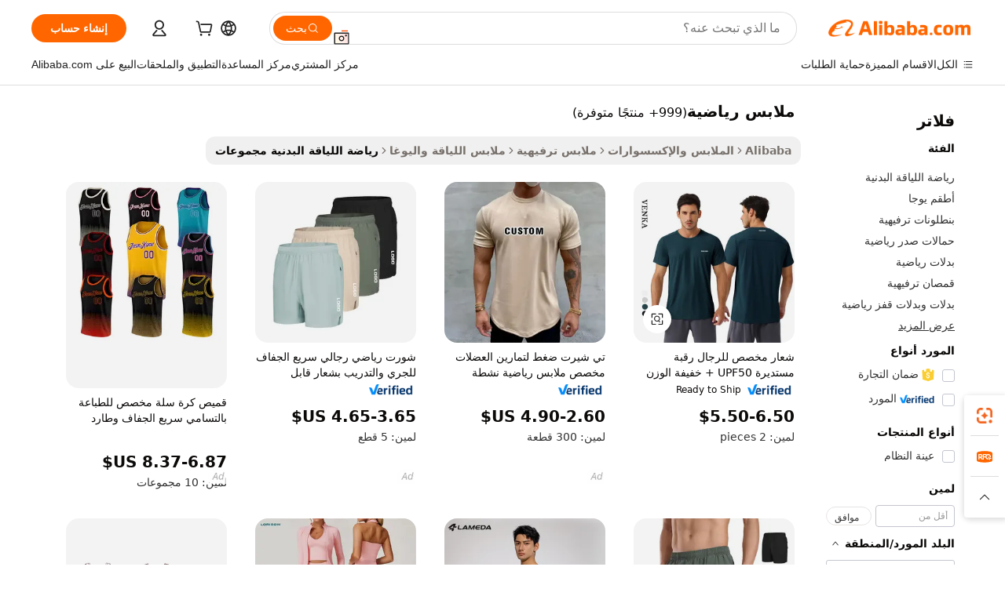

--- FILE ---
content_type: text/html;charset=UTF-8
request_url: https://arabic.alibaba.com/g/sports-athletic-wear.html
body_size: 187129
content:

<!-- screen_content -->

    <!-- tangram:5410 begin-->
    <!-- tangram:529998 begin-->
    
<!DOCTYPE html>
<html lang="ar" dir="rtl">
  <head>
        <script>
      window.__BB = {
        scene: window.__bb_scene || 'traffic-free-goods'
      };
      window.__BB.BB_CWV_IGNORE = {
          lcp_element: ['#icbu-buyer-pc-top-banner'],
          lcp_url: [],
        };
      window._timing = {}
      window._timing.first_start = Date.now();
      window.needLoginInspiration = Boolean(false);
      // 变量用于标记页面首次可见时间
      let firstVisibleTime = null;
      if (typeof document.hidden !== 'undefined') {
        // 页面首次加载时直接统计
        if (!document.hidden) {
          firstVisibleTime = Date.now();
          window.__BB_timex = 1
        } else {
          // 页面不可见时监听 visibilitychange 事件
          document.addEventListener('visibilitychange', () => {
            if (!document.hidden) {
              firstVisibleTime = Date.now();
              window.__BB_timex = firstVisibleTime - window.performance.timing.navigationStart
              window.__BB.firstVisibleTime = window.__BB_timex
              console.log("Page became visible after "+ window.__BB_timex + " ms");
            }
          }, { once: true });  // 确保只触发一次
        }
      } else {
        console.warn('Page Visibility API is not supported in this browser.');
      }
    </script>
        <meta name="data-spm" content="a2700">
        <meta name="aplus-xplug" content="NONE">
        <meta name="aplus-icbu-disable-umid" content="1">
        <meta name="google-translate-customization" content="9de59014edaf3b99-22e1cf3b5ca21786-g00bb439a5e9e5f8f-f">
    <meta name="yandex-verification" content="25a76ba8e4443bb3" />
    <meta name="msvalidate.01" content="E3FBF0E89B724C30844BF17C59608E8F" />
    <meta name="viewport" content="width=device-width, initial-scale=1.0, maximum-scale=5.0, user-scalable=yes">
        <link rel="preconnect" href="https://s.alicdn.com/" crossorigin>
    <link rel="dns-prefetch" href="https://s.alicdn.com">
                        <link rel="preload" href="https://s.alicdn.com/@g/alilog/??aplus_plugin_icbufront/index.js,mlog/aplus_v2.js" as="script">
        <link rel="preload" href="https://s.alicdn.com/@img/imgextra/i2/O1CN0153JdbU26g4bILVOyC_!!6000000007690-2-tps-418-58.png" as="image">
        <script>
            window.__APLUS_ABRATE__ = {
        perf_group: 'base64cached',
        scene: "traffic-free-goods",
      };
    </script>
    <meta name="aplus-mmstat-timeout" content="15000">
        <meta content="text/html; charset=utf-8" http-equiv="Content-Type">
          <title>جودة عالية ومخصصة وعصرية ملابس رياضية - Alibaba.com</title>
      <meta name="keywords" content="sports wear,mens sports wear,pink sports wear">
      <meta name="description" content="تقدم Alibaba.com مجموعة واسعة من ملابس رياضية. تصفح المجموعة الشاملة من المنتجات المخصصة عالية الجودة ملابس رياضية بأسعار مغرية.">
            <meta name="pagetiming-rate" content="9">
      <meta name="pagetiming-resource-rate" content="4">
                    <link rel="canonical" href="https://arabic.alibaba.com/g/sports-athletic-wear.html">
                              <link rel="alternate" hreflang="fr" href="https://french.alibaba.com/g/sports-athletic-wear.html">
                  <link rel="alternate" hreflang="de" href="https://german.alibaba.com/g/sports-athletic-wear.html">
                  <link rel="alternate" hreflang="pt" href="https://portuguese.alibaba.com/g/sports-athletic-wear.html">
                  <link rel="alternate" hreflang="it" href="https://italian.alibaba.com/g/sports-athletic-wear.html">
                  <link rel="alternate" hreflang="es" href="https://spanish.alibaba.com/g/sports-athletic-wear.html">
                  <link rel="alternate" hreflang="ru" href="https://russian.alibaba.com/g/sports-athletic-wear.html">
                  <link rel="alternate" hreflang="ko" href="https://korean.alibaba.com/g/sports-athletic-wear.html">
                  <link rel="alternate" hreflang="ar" href="https://arabic.alibaba.com/g/sports-athletic-wear.html">
                  <link rel="alternate" hreflang="ja" href="https://japanese.alibaba.com/g/sports-athletic-wear.html">
                  <link rel="alternate" hreflang="tr" href="https://turkish.alibaba.com/g/sports-athletic-wear.html">
                  <link rel="alternate" hreflang="th" href="https://thai.alibaba.com/g/sports-athletic-wear.html">
                  <link rel="alternate" hreflang="vi" href="https://vietnamese.alibaba.com/g/sports-athletic-wear.html">
                  <link rel="alternate" hreflang="nl" href="https://dutch.alibaba.com/g/sports-athletic-wear.html">
                  <link rel="alternate" hreflang="he" href="https://hebrew.alibaba.com/g/sports-athletic-wear.html">
                  <link rel="alternate" hreflang="id" href="https://indonesian.alibaba.com/g/sports-athletic-wear.html">
                  <link rel="alternate" hreflang="hi" href="https://hindi.alibaba.com/g/sports-athletic-wear.html">
                  <link rel="alternate" hreflang="en" href="https://www.alibaba.com/showroom/sports-athletic-wear.html">
                  <link rel="alternate" hreflang="zh" href="https://chinese.alibaba.com/g/sports-athletic-wear.html">
                  <link rel="alternate" hreflang="x-default" href="https://www.alibaba.com/showroom/sports-athletic-wear.html">
                                        <script>
      // Aplus 配置自动打点
      var queue = window.goldlog_queue || (window.goldlog_queue = []);
      var tags = ["button", "a", "div", "span", "i", "svg", "input", "li", "tr"];
      queue.push(
        {
          action: 'goldlog.appendMetaInfo',
          arguments: [
            'aplus-auto-exp',
            [
              {
                logkey: '/sc.ug_msite.new_product_exp',
                cssSelector: '[data-spm-exp]',
                props: ["data-spm-exp"],
              },
              {
                logkey: '/sc.ug_pc.seolist_product_exp',
                cssSelector: '.traffic-card-gallery',
                props: ["data-spm-exp"],
              }
            ]
          ]
        }
      )
      queue.push({
        action: 'goldlog.setMetaInfo',
        arguments: ['aplus-auto-clk', JSON.stringify(tags.map(tag =>({
          "logkey": "/sc.ug_msite.new_product_clk",
          tag,
          "filter": "data-spm-clk",
          "props": ["data-spm-clk"]
        })))],
      });
    </script>
  </head>
  <div id="icbu-header"><div id="the-new-header" data-version="4.4.0" data-tnh-auto-exp="tnh-expose" data-scenes="search-products" style="position: relative;background-color: #fff;border-bottom: 1px solid #ddd;box-sizing: border-box; font-family:Inter,SF Pro Text,Roboto,Helvetica Neue,Helvetica,Tahoma,Arial,PingFang SC,Microsoft YaHei;"><div style="display: flex;align-items:center;height: 72px;min-width: 1200px;max-width: 1580px;margin: 0 auto;padding: 0 40px;box-sizing: border-box;"><img style="height: 29px; width: 209px;" src="https://s.alicdn.com/@img/imgextra/i2/O1CN0153JdbU26g4bILVOyC_!!6000000007690-2-tps-418-58.png" alt="" /></div><div style="min-width: 1200px;max-width: 1580px;margin: 0 auto;overflow: hidden;font-size: 14px;display: flex;justify-content: space-between;padding: 0 40px;box-sizing: border-box;"><div style="display: flex; align-items: center; justify-content: space-between"><div style="position: relative; height: 36px; padding: 0 28px 0 20px">All categories</div><div style="position: relative; height: 36px; padding-right: 28px">Featured selections</div><div style="position: relative; height: 36px">Trade Assurance</div></div><div style="display: flex; align-items: center; justify-content: space-between"><div style="position: relative; height: 36px; padding-right: 28px">Buyer Central</div><div style="position: relative; height: 36px; padding-right: 28px">Help Center</div><div style="position: relative; height: 36px; padding-right: 28px">Get the app</div><div style="position: relative; height: 36px">Become a supplier</div></div></div></div></div></div>
  <body data-spm="7724857" style="min-height: calc(100vh + 1px)"><script 
id="beacon-aplus"   
src="//s.alicdn.com/@g/alilog/??aplus_plugin_icbufront/index.js,mlog/aplus_v2.js"
exparams="aplus=async&userid=&aplus&ali_beacon_id=&ali_apache_id=&ali_apache_track=&ali_apache_tracktmp=&eagleeye_traceid=2103246417692328056264204e0e4a&ip=52%2e14%2e174%2e138&dmtrack_c={ali%5fresin%5ftrace%3dse%5frst%3dnull%7csp%5fviewtype%3dY%7cset%3d3%7cser%3d1007%7cpageId%3d20b4b10e298b44f89f64f435387b934f%7cm%5fpageid%3dnull%7cpvmi%3d83cb33ec1df74ad9a84d3ffdb744c2a3%7csek%5fsepd%3d%25D9%2585%25D9%2584%25D8%25A7%25D8%25A8%25D8%25B3%2b%25D8%25B1%25D9%258A%25D8%25A7%25D8%25B6%25D9%258A%25D8%25A9%7csek%3dsports%2bathletic%2bwear%7cse%5fpn%3d1%7cp4pid%3d4e557773%2d3b6e%2d4a57%2d9cad%2df5e58380a08c%7csclkid%3dnull%7cforecast%5fpost%5fcate%3dnull%7cseo%5fnew%5fuser%5fflag%3dfalse%7ccategoryId%3d201275271%7cseo%5fsearch%5fmodel%5fupgrade%5fv2%3d2025070801%7cseo%5fmodule%5fcard%5f20240624%3d202406242%7clong%5ftext%5fgoogle%5ftranslate%5fv2%3d2407142%7cseo%5fcontent%5ftd%5fbottom%5ftext%5fupdate%5fkey%3d2025070801%7cseo%5fsearch%5fmodel%5fupgrade%5fv3%3d2025072201%7cseo%5fsearch%5fmodel%5fmulti%5fupgrade%5fv3%3d2025081101%7cdamo%5falt%5freplace%3dnull%7cwap%5fcross%3d2007659%7cwap%5fcs%5faction%3d2005494%7cAPP%5fVisitor%5fActive%3d26701%7cseo%5fshowroom%5fgoods%5fmix%3d2005244%7cseo%5fdefault%5fcached%5flong%5ftext%5ffrom%5fnew%5fkeyword%5fstep%3d2024122502%7cshowroom%5fgeneral%5ftemplate%3d2005292%7cwap%5fcs%5ftext%3dnull%7cstructured%5fdata%3d2025052702%7cseo%5fmulti%5fstyle%5ftext%5fupdate%3d2511181%7cpc%5fnew%5fheader%3dnull%7cseo%5fmeta%5fcate%5ftemplate%5fv1%3d2025042401%7cseo%5fmeta%5ftd%5fsearch%5fkeyword%5fstep%5fv1%3d2025040999%7cseo%5fshowroom%5fbiz%5fbabablog%3d2809001%7cshowroom%5fft%5flong%5ftext%5fbaks%3d80802%7cAPP%5fGrowing%5fBuyer%5fHigh%5fIntent%5fActive%3d25488%7cshowroom%5fpc%5fv2019%3d2104%7cAPP%5fProspecting%5fBuyer%3d26712%7ccache%5fcontrol%3dnull%7cAPP%5fChurned%5fCore%5fBuyer%3d25463%7cseo%5fdefault%5fcached%5flong%5ftext%5fstep%3d24110802%7camp%5flighthouse%5fscore%5fimage%3d19657%7cseo%5fft%5ftranslate%5fgemini%3d25012003%7cwap%5fnode%5fssr%3d2015725%7cdataphant%5fopen%3d27030%7clongtext%5fmulti%5fstyle%5fexpand%5frussian%3d2510141%7cseo%5flongtext%5fgoogle%5fdata%5fsection%3d25021702%7cindustry%5fpopular%5ffloor%3dnull%7cwap%5fad%5fgoods%5fproduct%5finterval%3dnull%7cseo%5fgoods%5fbootom%5fwholesale%5flink%3d2486162%7cseo%5fkeyword%5faatest%3d12%7cseo%5fmiddle%5fwholesale%5flink%3dnull%7cft%5flong%5ftext%5fenpand%5fstep2%3d121602%7cseo%5fft%5flongtext%5fexpand%5fstep3%3d25012102%7cseo%5fwap%5fheadercard%3d2006288%7cAPP%5fChurned%5fInactive%5fVisitor%3d25497%7cAPP%5fGrowing%5fBuyer%5fHigh%5fIntent%5fInactive%3d25483%7cseo%5fmeta%5ftd%5fmulti%5fkey%3d2025061801%7ctop%5frecommend%5f20250120%3d202501201%7clongtext%5fmulti%5fstyle%5fexpand%5ffrench%5fcopy%3d25091802%7clongtext%5fmulti%5fstyle%5fexpand%5ffrench%5fcopy%5fcopy%3d25092502%7clong%5ftext%5fpaa%3d220831%7cseo%5ffloor%5fexp%3dnull%7cseo%5fshowroom%5falgo%5flink%3d17764%7cseo%5fmeta%5ftd%5faib%5fgeneral%5fkey%3d2025091901%7ccountry%5findustry%3d202311033%7cshowroom%5fft%5flong%5ftext%5fenpand%5fstep1%3d101102%7cseo%5fshowroom%5fnorel%3dnull%7cplp%5fstyle%5f25%5fpc%3d202505222%7cseo%5fggs%5flayer%3d10011%7cquery%5fmutil%5flang%5ftranslate%3d2025060300%7cseo%5fsearch%5fmulti%5fsearch%5ftype%5fv2%3d2026012201%7cAPP%5fChurned%5fBuyer%3d25468%7cstream%5frender%5fperf%5fopt%3d2309181%7cwap%5fgoods%3d2007383%7cseo%5fshowroom%5fsimilar%5f20240614%3d202406142%7cchinese%5fopen%3d6307%7cquery%5fgpt%5ftranslate%3d20240820%7cad%5fproduct%5finterval%3dnull%7camp%5fto%5fpwa%3d2007359%7cplp%5faib%5fmulti%5fai%5fmeta%3d20250401%7cwap%5fsupplier%5fcontent%3dnull%7cpc%5ffree%5frefactoring%3d20220315%7csso%5foem%5ffloor%3d30031%7cAPP%5fGrowing%5fBuyer%5fInactive%3d25476%7cseo%5fpc%5fnew%5fview%5f20240807%3d202408072%7cseo%5fbottom%5ftext%5fentity%5fkey%5fcopy%3d2025062400%7cstream%5frender%3d433763%7cseo%5fmodule%5fcard%5f20240424%3d202404241%7cseo%5ftitle%5freplace%5f20191226%3d5841%7clongtext%5fmulti%5fstyle%5fexpand%3d25090802%7cgoogleweblight%3d6516%7clighthouse%5fbase64%3dnull%7cAPP%5fProspecting%5fBuyer%5fActive%3d26719%7cad%5fgoods%5fproduct%5finterval%3dnull%7cseo%5fbottom%5fdeep%5fextend%5fkw%5fkey%3d2025071101%7clongtext%5fmulti%5fstyle%5fexpand%5fturkish%3d25102801%7cilink%5fuv%3d20240911%7cwap%5flist%5fwakeup%3d2005832%7ctpp%5fcrosslink%5fpc%3d20205311%7cseo%5ftop%5fbooth%3d18501%7cAPP%5fGrowing%5fBuyer%5fLess%5fActive%3d25472%7cseo%5fsearch%5fmodel%5fupgrade%5frank%3d2025092401%7cgoodslayer%3d7977%7cft%5flong%5ftext%5ftranslate%5fexpand%5fstep1%3d24110802%7cseo%5fheaderstyle%5ftraffic%5fkey%5fv1%3d2025072100%7ccrosslink%5fswitch%3d2008141%7cp4p%5foutline%3d20240328%7cseo%5fmeta%5ftd%5faib%5fv2%5fkey%3d2025091800%7crts%5fmulti%3d2008404%7cseo%5fad%5foptimization%5fkey%5fv2%3d2025072301%7cAPP%5fVisitor%5fLess%5fActive%3d26692%7cseo%5fsearch%5franker%5fid%3d2025112400%7cplp%5fstyle%5f25%3d202505192%7ccdn%5fvm%3d2007368%7cwap%5fad%5fproduct%5finterval%3dnull%7cseo%5fsearch%5fmodel%5fmulti%5fupgrade%5frank%3d2025092401%7cpc%5fcard%5fshare%3d2025081201%7cAPP%5fGrowing%5fBuyer%5fHigh%5fIntent%5fLess%5fActive%3d25479%7cgoods%5ftitle%5fsubstitute%3d9616%7cwap%5fscreen%5fexp%3d2025081400%7creact%5fheader%5ftest%3d202502182%7cpc%5fcs%5fcolor%3d2005788%7cshowroom%5fft%5flong%5ftext%5ftest%3d72502%7cone%5ftap%5flogin%5fABTest%3d202308153%7cseo%5fhyh%5fshow%5ftags%3dnull%7cplp%5fstructured%5fdata%3d2508182%7cguide%5fdelete%3d2008526%7cseo%5findustry%5ftemplate%3dnull%7cseo%5fmeta%5ftd%5fmulti%5fes%5fkey%3d2025073101%7cseo%5fshowroom%5fdata%5fmix%3d19888%7csso%5ftop%5franking%5ffloor%3d20031%7cseo%5ftd%5fdeep%5fupgrade%5fkey%5fv3%3d2025081101%7cwap%5fue%5fone%3d2025111401%7cshowroom%5fto%5frts%5flink%3d2008480%7ccountrysearch%5ftest%3dnull%7cchannel%5famp%5fto%5fpwa%3d2008435%7cseo%5fmulti%5fstyles%5flong%5ftext%3d2503172%7cseo%5fmeta%5ftext%5fmutli%5fcate%5ftemplate%5fv1%3d2025080800%7cseo%5fdefault%5fcached%5fmutil%5flong%5ftext%5fstep%3d24110436%7cseo%5faction%5fpoint%5ftype%3d22823%7cseo%5faib%5ftd%5flaunch%5f20240828%5fcopy%3d202408282%7cseo%5fshowroom%5fwholesale%5flink%3dnull%7cseo%5fperf%5fimprove%3d2023999%7cseo%5fwap%5flist%5fbounce%5f01%3d2063%7cseo%5fwap%5flist%5fbounce%5f02%3d2128%7cAPP%5fGrowing%5fBuyer%5fActive%3d25492%7cvideolayer%3dnull%7cvideo%5fplay%3dnull%7cAPP%5fChurned%5fMember%5fInactive%3d25501%7cseo%5fgoogle%5fnew%5fstruct%3d438326%7cicbu%5falgo%5fp4p%5fseo%5fad%3d2025072301%7ctpp%5ftrace%3dseoKeyword%2dseoKeyword%5fv3%2dproduct%2dPRODUCT%5fFAIL}&pageid=340eae8a210312661769232805&hn=ensearchweb033003018102%2erg%2dus%2deast%2eus68&asid=AQAAAAClWXRpMgKNFAAAAABEyBy7EqRD9A==&treq=&tres=" async>
</script>
            <style>body{background-color:white;}.no-scrollbar.il-sticky.il-top-0.il-max-h-\[100vh\].il-w-\[200px\].il-flex-shrink-0.il-flex-grow-0.il-overflow-y-scroll{background-color:#FFF;padding-left:12px}</style>
                    <!-- tangram:530006 begin-->
<!--  -->
 <style>
   @keyframes il-spin {
     to {
       transform: rotate(360deg);
     }
   }
   @keyframes il-pulse {
     50% {
       opacity: 0.5;
     }
   }
   .traffic-card-gallery {display: flex;position: relative;flex-direction: column;justify-content: flex-start;border-radius: 0.5rem;background-color: #fff;padding: 0.5rem 0.5rem 1rem;overflow: hidden;font-size: 0.75rem;line-height: 1rem;}
   .traffic-card-list {display: flex;position: relative;flex-direction: row;justify-content: flex-start;border-bottom-width: 1px;background-color: #fff;padding: 1rem;height: 292px;overflow: hidden;font-size: 0.75rem;line-height: 1rem;}
   .product-price {
     b {
       font-size: 22px;
     }
   }
   .skel-loading {
       animation: il-pulse 2s cubic-bezier(0.4, 0, 0.6, 1) infinite;background-color: hsl(60, 4.8%, 95.9%);
   }
 </style>
<div id="first-cached-card">
  <div style="box-sizing:border-box;display: flex;position: absolute;left: 0;right: 0;margin: 0 auto;z-index: 1;min-width: 1200px;max-width: 1580px;padding: 0.75rem 3.25rem 0;pointer-events: none;">
    <!--页面左侧区域-->
    <div style="width: 200px;padding-top: 1rem;padding-left:12px; background-color: #fff;border-radius: 0.25rem">
      <div class="skel-loading" style="height: 1.5rem;width: 50%;border-radius: 0.25rem;"></div>
      <div style="margin-top: 1rem;margin-bottom: 1rem;">
        <div class="skel-loading" style="height: 1rem;width: calc(100% * 5 / 6);"></div>
        <div
          class="skel-loading"
          style="margin-top: 1rem;height: 1rem;width: calc(100% * 8 / 12);"
        ></div>
        <div class="skel-loading" style="margin-top: 1rem;height: 1rem;width: 75%;"></div>
        <div
          class="skel-loading"
          style="margin-top: 1rem;height: 1rem;width: calc(100% * 7 / 12);"
        ></div>
      </div>
      <div class="skel-loading" style="height: 1.5rem;width: 50%;border-radius: 0.25rem;"></div>
      <div style="margin-top: 1rem;margin-bottom: 1rem;">
        <div class="skel-loading" style="height: 1rem;width: calc(100% * 5 / 6);"></div>
        <div
          class="skel-loading"
          style="margin-top: 1rem;height: 1rem;width: calc(100% * 8 / 12);"
        ></div>
        <div class="skel-loading" style="margin-top: 1rem;height: 1rem;width: 75%;"></div>
        <div
          class="skel-loading"
          style="margin-top: 1rem;height: 1rem;width: calc(100% * 7 / 12);"
        ></div>
      </div>
      <div class="skel-loading" style="height: 1.5rem;width: 50%;border-radius: 0.25rem;"></div>
      <div style="margin-top: 1rem;margin-bottom: 1rem;">
        <div class="skel-loading" style="height: 1rem;width: calc(100% * 5 / 6);"></div>
        <div
          class="skel-loading"
          style="margin-top: 1rem;height: 1rem;width: calc(100% * 8 / 12);"
        ></div>
        <div class="skel-loading" style="margin-top: 1rem;height: 1rem;width: 75%;"></div>
        <div
          class="skel-loading"
          style="margin-top: 1rem;height: 1rem;width: calc(100% * 7 / 12);"
        ></div>
      </div>
      <div class="skel-loading" style="height: 1.5rem;width: 50%;border-radius: 0.25rem;"></div>
      <div style="margin-top: 1rem;margin-bottom: 1rem;">
        <div class="skel-loading" style="height: 1rem;width: calc(100% * 5 / 6);"></div>
        <div
          class="skel-loading"
          style="margin-top: 1rem;height: 1rem;width: calc(100% * 8 / 12);"
        ></div>
        <div class="skel-loading" style="margin-top: 1rem;height: 1rem;width: 75%;"></div>
        <div
          class="skel-loading"
          style="margin-top: 1rem;height: 1rem;width: calc(100% * 7 / 12);"
        ></div>
      </div>
      <div class="skel-loading" style="height: 1.5rem;width: 50%;border-radius: 0.25rem;"></div>
      <div style="margin-top: 1rem;margin-bottom: 1rem;">
        <div class="skel-loading" style="height: 1rem;width: calc(100% * 5 / 6);"></div>
        <div
          class="skel-loading"
          style="margin-top: 1rem;height: 1rem;width: calc(100% * 8 / 12);"
        ></div>
        <div class="skel-loading" style="margin-top: 1rem;height: 1rem;width: 75%;"></div>
        <div
          class="skel-loading"
          style="margin-top: 1rem;height: 1rem;width: calc(100% * 7 / 12);"
        ></div>
      </div>
      <div class="skel-loading" style="height: 1.5rem;width: 50%;border-radius: 0.25rem;"></div>
      <div style="margin-top: 1rem;margin-bottom: 1rem;">
        <div class="skel-loading" style="height: 1rem;width: calc(100% * 5 / 6);"></div>
        <div
          class="skel-loading"
          style="margin-top: 1rem;height: 1rem;width: calc(100% * 8 / 12);"
        ></div>
        <div class="skel-loading" style="margin-top: 1rem;height: 1rem;width: 75%;"></div>
        <div
          class="skel-loading"
          style="margin-top: 1rem;height: 1rem;width: calc(100% * 7 / 12);"
        ></div>
      </div>
    </div>
    <!--页面主体区域-->
    <div style="flex: 1 1 0%; overflow: hidden;padding: 0.5rem 0.5rem 0.5rem 1.5rem">
      <div style="height: 1.25rem;margin-bottom: 1rem;"></div>
      <!-- keywords -->
      <div style="margin-bottom: 1rem;height: 1.75rem;font-weight: 700;font-size: 1.25rem;line-height: 1.75rem;"></div>
      <!-- longtext -->
            <div style="width: calc(25% - 0.9rem);pointer-events: auto">
        <div class="traffic-card-gallery">
          <!-- ProductImage -->
          <a href="//www.alibaba.com/product-detail/Custom-Logo-Men-s-Round-Neck_1601463748089.html?from=SEO" target="_blank" style="position: relative;margin-bottom: 0.5rem;aspect-ratio: 1;overflow: hidden;border-radius: 0.5rem;">
            <div style="display: flex; overflow: hidden">
              <div style="position: relative;margin: 0;width: 100%;min-width: 0;flex-shrink: 0;flex-grow: 0;flex-basis: 100%;padding: 0;">
                <img style="position: relative; aspect-ratio: 1; width: 100%" src="[data-uri]" loading="eager" />
                <div style="position: absolute;left: 0;bottom: 0;right: 0;top: 0;background-color: #000;opacity: 0.05;"></div>
              </div>
            </div>
          </a>
          <div style="display: flex;flex: 1 1 0%;flex-direction: column;justify-content: space-between;">
            <div>
              <a class="skel-loading" style="margin-top: 0.5rem;display:inline-block;width:100%;height:1rem;" href="//www.alibaba.com/product-detail/Custom-Logo-Men-s-Round-Neck_1601463748089.html" target="_blank"></a>
              <a class="skel-loading" style="margin-top: 0.125rem;display:inline-block;width:100%;height:1rem;" href="//www.alibaba.com/product-detail/Custom-Logo-Men-s-Round-Neck_1601463748089.html" target="_blank"></a>
              <div class="skel-loading" style="margin-top: 0.25rem;height:1.625rem;width:75%"></div>
              <div class="skel-loading" style="margin-top: 0.5rem;height: 1rem;width:50%"></div>
              <div class="skel-loading" style="margin-top:0.25rem;height:1rem;width:25%"></div>
            </div>
          </div>

        </div>
      </div>

    </div>
  </div>
</div>
<!-- tangram:530006 end-->
            <style>.component-left-filter-callback{display:flex;position:relative;margin-top:10px;height:1200px}.component-left-filter-callback img{width:200px}.component-left-filter-callback i{position:absolute;top:5%;left:50%}.related-search-wrapper{padding:.5rem;--tw-bg-opacity: 1;background-color:#fff;background-color:rgba(255,255,255,var(--tw-bg-opacity, 1));border-width:1px;border-color:var(--input)}.related-search-wrapper .related-search-box{margin:12px 16px}.related-search-wrapper .related-search-box .related-search-title{display:inline;float:start;color:#666;word-wrap:break-word;margin-right:12px;width:13%}.related-search-wrapper .related-search-box .related-search-content{display:flex;flex-wrap:wrap}.related-search-wrapper .related-search-box .related-search-content .related-search-link{margin-right:12px;width:23%;overflow:hidden;color:#666;text-overflow:ellipsis;white-space:nowrap}.product-title img{margin-right:.5rem;display:inline-block;height:1rem;vertical-align:sub}.product-price b{font-size:22px}.similar-icon{position:absolute;bottom:12px;z-index:2;right:12px}.rfq-card{display:inline-block;position:relative;box-sizing:border-box;margin-bottom:36px}.rfq-card .rfq-card-content{display:flex;position:relative;flex-direction:column;align-items:flex-start;background-size:cover;background-color:#fff;padding:12px;width:100%;height:100%}.rfq-card .rfq-card-content .rfq-card-icon{margin-top:50px}.rfq-card .rfq-card-content .rfq-card-icon img{width:45px}.rfq-card .rfq-card-content .rfq-card-top-title{margin-top:14px;color:#222;font-weight:400;font-size:16px}.rfq-card .rfq-card-content .rfq-card-title{margin-top:24px;color:#333;font-weight:800;font-size:20px}.rfq-card .rfq-card-content .rfq-card-input-box{margin-top:24px;width:100%}.rfq-card .rfq-card-content .rfq-card-input-box textarea{box-sizing:border-box;border:1px solid #ddd;border-radius:4px;background-color:#fff;padding:9px 12px;width:100%;height:88px;resize:none;color:#666;font-weight:400;font-size:13px;font-family:inherit}.rfq-card .rfq-card-content .rfq-card-button{margin-top:24px;border:1px solid #666;border-radius:16px;background-color:#fff;width:67%;color:#000;font-weight:700;font-size:14px;line-height:30px;text-align:center}[data-modulename^=ProductList-] div{contain-intrinsic-size:auto 500px}.traffic-card-gallery:hover{--tw-shadow: 0px 2px 6px 2px rgba(0,0,0,.12157);--tw-shadow-colored: 0px 2px 6px 2px var(--tw-shadow-color);box-shadow:0 0 #0000,0 0 #0000,0 2px 6px 2px #0000001f;box-shadow:var(--tw-ring-offset-shadow, 0 0 rgba(0,0,0,0)),var(--tw-ring-shadow, 0 0 rgba(0,0,0,0)),var(--tw-shadow);z-index:10}.traffic-card-gallery{position:relative;display:flex;flex-direction:column;justify-content:flex-start;overflow:hidden;border-radius:.75rem;--tw-bg-opacity: 1;background-color:#fff;background-color:rgba(255,255,255,var(--tw-bg-opacity, 1));padding:.5rem;font-size:.75rem;line-height:1rem}.traffic-card-list{position:relative;display:flex;height:292px;flex-direction:row;justify-content:flex-start;overflow:hidden;border-bottom-width:1px;--tw-bg-opacity: 1;background-color:#fff;background-color:rgba(255,255,255,var(--tw-bg-opacity, 1));padding:1rem;font-size:.75rem;line-height:1rem}.traffic-card-g-industry:hover{--tw-shadow: 0 0 10px rgba(0,0,0,.1);--tw-shadow-colored: 0 0 10px var(--tw-shadow-color);box-shadow:0 0 #0000,0 0 #0000,0 0 10px #0000001a;box-shadow:var(--tw-ring-offset-shadow, 0 0 rgba(0,0,0,0)),var(--tw-ring-shadow, 0 0 rgba(0,0,0,0)),var(--tw-shadow)}.traffic-card-g-industry{position:relative;border-radius:var(--radius);--tw-bg-opacity: 1;background-color:#fff;background-color:rgba(255,255,255,var(--tw-bg-opacity, 1));padding:1.25rem .75rem .75rem;font-size:.875rem;line-height:1.25rem}.module-filter-section-wrapper{max-height:none!important;overflow-x:hidden}*,:before,:after{--tw-border-spacing-x: 0;--tw-border-spacing-y: 0;--tw-translate-x: 0;--tw-translate-y: 0;--tw-rotate: 0;--tw-skew-x: 0;--tw-skew-y: 0;--tw-scale-x: 1;--tw-scale-y: 1;--tw-pan-x: ;--tw-pan-y: ;--tw-pinch-zoom: ;--tw-scroll-snap-strictness: proximity;--tw-gradient-from-position: ;--tw-gradient-via-position: ;--tw-gradient-to-position: ;--tw-ordinal: ;--tw-slashed-zero: ;--tw-numeric-figure: ;--tw-numeric-spacing: ;--tw-numeric-fraction: ;--tw-ring-inset: ;--tw-ring-offset-width: 0px;--tw-ring-offset-color: #fff;--tw-ring-color: rgba(59, 130, 246, .5);--tw-ring-offset-shadow: 0 0 rgba(0,0,0,0);--tw-ring-shadow: 0 0 rgba(0,0,0,0);--tw-shadow: 0 0 rgba(0,0,0,0);--tw-shadow-colored: 0 0 rgba(0,0,0,0);--tw-blur: ;--tw-brightness: ;--tw-contrast: ;--tw-grayscale: ;--tw-hue-rotate: ;--tw-invert: ;--tw-saturate: ;--tw-sepia: ;--tw-drop-shadow: ;--tw-backdrop-blur: ;--tw-backdrop-brightness: ;--tw-backdrop-contrast: ;--tw-backdrop-grayscale: ;--tw-backdrop-hue-rotate: ;--tw-backdrop-invert: ;--tw-backdrop-opacity: ;--tw-backdrop-saturate: ;--tw-backdrop-sepia: ;--tw-contain-size: ;--tw-contain-layout: ;--tw-contain-paint: ;--tw-contain-style: }::backdrop{--tw-border-spacing-x: 0;--tw-border-spacing-y: 0;--tw-translate-x: 0;--tw-translate-y: 0;--tw-rotate: 0;--tw-skew-x: 0;--tw-skew-y: 0;--tw-scale-x: 1;--tw-scale-y: 1;--tw-pan-x: ;--tw-pan-y: ;--tw-pinch-zoom: ;--tw-scroll-snap-strictness: proximity;--tw-gradient-from-position: ;--tw-gradient-via-position: ;--tw-gradient-to-position: ;--tw-ordinal: ;--tw-slashed-zero: ;--tw-numeric-figure: ;--tw-numeric-spacing: ;--tw-numeric-fraction: ;--tw-ring-inset: ;--tw-ring-offset-width: 0px;--tw-ring-offset-color: #fff;--tw-ring-color: rgba(59, 130, 246, .5);--tw-ring-offset-shadow: 0 0 rgba(0,0,0,0);--tw-ring-shadow: 0 0 rgba(0,0,0,0);--tw-shadow: 0 0 rgba(0,0,0,0);--tw-shadow-colored: 0 0 rgba(0,0,0,0);--tw-blur: ;--tw-brightness: ;--tw-contrast: ;--tw-grayscale: ;--tw-hue-rotate: ;--tw-invert: ;--tw-saturate: ;--tw-sepia: ;--tw-drop-shadow: ;--tw-backdrop-blur: ;--tw-backdrop-brightness: ;--tw-backdrop-contrast: ;--tw-backdrop-grayscale: ;--tw-backdrop-hue-rotate: ;--tw-backdrop-invert: ;--tw-backdrop-opacity: ;--tw-backdrop-saturate: ;--tw-backdrop-sepia: ;--tw-contain-size: ;--tw-contain-layout: ;--tw-contain-paint: ;--tw-contain-style: }*,:before,:after{box-sizing:border-box;border-width:0;border-style:solid;border-color:#e5e7eb}:before,:after{--tw-content: ""}html,:host{line-height:1.5;-webkit-text-size-adjust:100%;-moz-tab-size:4;-o-tab-size:4;tab-size:4;font-family:ui-sans-serif,system-ui,-apple-system,Segoe UI,Roboto,Ubuntu,Cantarell,Noto Sans,sans-serif,"Apple Color Emoji","Segoe UI Emoji",Segoe UI Symbol,"Noto Color Emoji";font-feature-settings:normal;font-variation-settings:normal;-webkit-tap-highlight-color:transparent}body{margin:0;line-height:inherit}hr{height:0;color:inherit;border-top-width:1px}abbr:where([title]){text-decoration:underline;-webkit-text-decoration:underline dotted;text-decoration:underline dotted}h1,h2,h3,h4,h5,h6{font-size:inherit;font-weight:inherit}a{color:inherit;text-decoration:inherit}b,strong{font-weight:bolder}code,kbd,samp,pre{font-family:ui-monospace,SFMono-Regular,Menlo,Monaco,Consolas,Liberation Mono,Courier New,monospace;font-feature-settings:normal;font-variation-settings:normal;font-size:1em}small{font-size:80%}sub,sup{font-size:75%;line-height:0;position:relative;vertical-align:baseline}sub{bottom:-.25em}sup{top:-.5em}table{text-indent:0;border-color:inherit;border-collapse:collapse}button,input,optgroup,select,textarea{font-family:inherit;font-feature-settings:inherit;font-variation-settings:inherit;font-size:100%;font-weight:inherit;line-height:inherit;letter-spacing:inherit;color:inherit;margin:0;padding:0}button,select{text-transform:none}button,input:where([type=button]),input:where([type=reset]),input:where([type=submit]){-webkit-appearance:button;background-color:transparent;background-image:none}:-moz-focusring{outline:auto}:-moz-ui-invalid{box-shadow:none}progress{vertical-align:baseline}::-webkit-inner-spin-button,::-webkit-outer-spin-button{height:auto}[type=search]{-webkit-appearance:textfield;outline-offset:-2px}::-webkit-search-decoration{-webkit-appearance:none}::-webkit-file-upload-button{-webkit-appearance:button;font:inherit}summary{display:list-item}blockquote,dl,dd,h1,h2,h3,h4,h5,h6,hr,figure,p,pre{margin:0}fieldset{margin:0;padding:0}legend{padding:0}ol,ul,menu{list-style:none;margin:0;padding:0}dialog{padding:0}textarea{resize:vertical}input::-moz-placeholder,textarea::-moz-placeholder{opacity:1;color:#9ca3af}input::placeholder,textarea::placeholder{opacity:1;color:#9ca3af}button,[role=button]{cursor:pointer}:disabled{cursor:default}img,svg,video,canvas,audio,iframe,embed,object{display:block;vertical-align:middle}img,video{max-width:100%;height:auto}[hidden]:where(:not([hidden=until-found])){display:none}:root{--background: hsl(0, 0%, 100%);--foreground: hsl(20, 14.3%, 4.1%);--card: hsl(0, 0%, 100%);--card-foreground: hsl(20, 14.3%, 4.1%);--popover: hsl(0, 0%, 100%);--popover-foreground: hsl(20, 14.3%, 4.1%);--primary: hsl(24, 100%, 50%);--primary-foreground: hsl(60, 9.1%, 97.8%);--secondary: hsl(60, 4.8%, 95.9%);--secondary-foreground: #333;--muted: hsl(60, 4.8%, 95.9%);--muted-foreground: hsl(25, 5.3%, 44.7%);--accent: hsl(60, 4.8%, 95.9%);--accent-foreground: hsl(24, 9.8%, 10%);--destructive: hsl(0, 84.2%, 60.2%);--destructive-foreground: hsl(60, 9.1%, 97.8%);--border: hsl(20, 5.9%, 90%);--input: hsl(20, 5.9%, 90%);--ring: hsl(24.6, 95%, 53.1%);--radius: 1rem}.dark{--background: hsl(20, 14.3%, 4.1%);--foreground: hsl(60, 9.1%, 97.8%);--card: hsl(20, 14.3%, 4.1%);--card-foreground: hsl(60, 9.1%, 97.8%);--popover: hsl(20, 14.3%, 4.1%);--popover-foreground: hsl(60, 9.1%, 97.8%);--primary: hsl(20.5, 90.2%, 48.2%);--primary-foreground: hsl(60, 9.1%, 97.8%);--secondary: hsl(12, 6.5%, 15.1%);--secondary-foreground: hsl(60, 9.1%, 97.8%);--muted: hsl(12, 6.5%, 15.1%);--muted-foreground: hsl(24, 5.4%, 63.9%);--accent: hsl(12, 6.5%, 15.1%);--accent-foreground: hsl(60, 9.1%, 97.8%);--destructive: hsl(0, 72.2%, 50.6%);--destructive-foreground: hsl(60, 9.1%, 97.8%);--border: hsl(12, 6.5%, 15.1%);--input: hsl(12, 6.5%, 15.1%);--ring: hsl(20.5, 90.2%, 48.2%)}*{border-color:#e7e5e4;border-color:var(--border)}body{background-color:#fff;background-color:var(--background);color:#0c0a09;color:var(--foreground)}.il-sr-only{position:absolute;width:1px;height:1px;padding:0;margin:-1px;overflow:hidden;clip:rect(0,0,0,0);white-space:nowrap;border-width:0}.il-invisible{visibility:hidden}.il-fixed{position:fixed}.il-absolute{position:absolute}.il-relative{position:relative}.il-sticky{position:sticky}.il-inset-0{inset:0}.il--bottom-12{bottom:-3rem}.il--top-12{top:-3rem}.il-bottom-0{bottom:0}.il-bottom-2{bottom:.5rem}.il-bottom-3{bottom:.75rem}.il-bottom-4{bottom:1rem}.il-end-0{right:0}.il-end-2{right:.5rem}.il-end-3{right:.75rem}.il-end-4{right:1rem}.il-left-0{left:0}.il-left-3{left:.75rem}.il-right-0{right:0}.il-right-2{right:.5rem}.il-right-3{right:.75rem}.il-start-0{left:0}.il-start-1\/2{left:50%}.il-start-2{left:.5rem}.il-start-3{left:.75rem}.il-start-\[50\%\]{left:50%}.il-top-0{top:0}.il-top-1\/2{top:50%}.il-top-16{top:4rem}.il-top-4{top:1rem}.il-top-\[50\%\]{top:50%}.il-z-10{z-index:10}.il-z-50{z-index:50}.il-z-\[9999\]{z-index:9999}.il-col-span-4{grid-column:span 4 / span 4}.il-m-0{margin:0}.il-m-3{margin:.75rem}.il-m-auto{margin:auto}.il-mx-auto{margin-left:auto;margin-right:auto}.il-my-3{margin-top:.75rem;margin-bottom:.75rem}.il-my-5{margin-top:1.25rem;margin-bottom:1.25rem}.il-my-auto{margin-top:auto;margin-bottom:auto}.\!il-mb-4{margin-bottom:1rem!important}.il--mt-4{margin-top:-1rem}.il-mb-0{margin-bottom:0}.il-mb-1{margin-bottom:.25rem}.il-mb-2{margin-bottom:.5rem}.il-mb-3{margin-bottom:.75rem}.il-mb-4{margin-bottom:1rem}.il-mb-5{margin-bottom:1.25rem}.il-mb-6{margin-bottom:1.5rem}.il-mb-8{margin-bottom:2rem}.il-mb-\[-0\.75rem\]{margin-bottom:-.75rem}.il-mb-\[0\.125rem\]{margin-bottom:.125rem}.il-me-1{margin-right:.25rem}.il-me-2{margin-right:.5rem}.il-me-3{margin-right:.75rem}.il-me-auto{margin-right:auto}.il-mr-1{margin-right:.25rem}.il-mr-2{margin-right:.5rem}.il-ms-1{margin-left:.25rem}.il-ms-4{margin-left:1rem}.il-ms-5{margin-left:1.25rem}.il-ms-8{margin-left:2rem}.il-ms-\[\.375rem\]{margin-left:.375rem}.il-ms-auto{margin-left:auto}.il-mt-0{margin-top:0}.il-mt-0\.5{margin-top:.125rem}.il-mt-1{margin-top:.25rem}.il-mt-2{margin-top:.5rem}.il-mt-3{margin-top:.75rem}.il-mt-4{margin-top:1rem}.il-mt-6{margin-top:1.5rem}.il-line-clamp-1{overflow:hidden;display:-webkit-box;-webkit-box-orient:vertical;-webkit-line-clamp:1}.il-line-clamp-2{overflow:hidden;display:-webkit-box;-webkit-box-orient:vertical;-webkit-line-clamp:2}.il-line-clamp-6{overflow:hidden;display:-webkit-box;-webkit-box-orient:vertical;-webkit-line-clamp:6}.il-inline-block{display:inline-block}.il-inline{display:inline}.il-flex{display:flex}.il-inline-flex{display:inline-flex}.il-grid{display:grid}.il-aspect-square{aspect-ratio:1 / 1}.il-size-5{width:1.25rem;height:1.25rem}.il-h-1{height:.25rem}.il-h-10{height:2.5rem}.il-h-11{height:2.75rem}.il-h-20{height:5rem}.il-h-24{height:6rem}.il-h-3\.5{height:.875rem}.il-h-4{height:1rem}.il-h-40{height:10rem}.il-h-6{height:1.5rem}.il-h-8{height:2rem}.il-h-9{height:2.25rem}.il-h-\[150px\]{height:150px}.il-h-\[152px\]{height:152px}.il-h-\[18\.25rem\]{height:18.25rem}.il-h-\[292px\]{height:292px}.il-h-\[600px\]{height:600px}.il-h-auto{height:auto}.il-h-fit{height:-moz-fit-content;height:fit-content}.il-h-full{height:100%}.il-h-screen{height:100vh}.il-max-h-\[100vh\]{max-height:100vh}.il-w-1\/2{width:50%}.il-w-10{width:2.5rem}.il-w-10\/12{width:83.333333%}.il-w-4{width:1rem}.il-w-6{width:1.5rem}.il-w-64{width:16rem}.il-w-7\/12{width:58.333333%}.il-w-72{width:18rem}.il-w-8{width:2rem}.il-w-8\/12{width:66.666667%}.il-w-9{width:2.25rem}.il-w-9\/12{width:75%}.il-w-\[200px\]{width:200px}.il-w-\[84px\]{width:84px}.il-w-fit{width:-moz-fit-content;width:fit-content}.il-w-full{width:100%}.il-w-screen{width:100vw}.il-min-w-0{min-width:0px}.il-min-w-3{min-width:.75rem}.il-min-w-\[1200px\]{min-width:1200px}.il-max-w-\[1000px\]{max-width:1000px}.il-max-w-\[1580px\]{max-width:1580px}.il-max-w-full{max-width:100%}.il-max-w-lg{max-width:32rem}.il-flex-1{flex:1 1 0%}.il-flex-shrink-0,.il-shrink-0{flex-shrink:0}.il-flex-grow-0,.il-grow-0{flex-grow:0}.il-basis-24{flex-basis:6rem}.il-basis-full{flex-basis:100%}.il-origin-\[--radix-tooltip-content-transform-origin\]{transform-origin:var(--radix-tooltip-content-transform-origin)}.il--translate-x-1\/2{--tw-translate-x: -50%;transform:translate(-50%,var(--tw-translate-y)) rotate(var(--tw-rotate)) skew(var(--tw-skew-x)) skewY(var(--tw-skew-y)) scaleX(var(--tw-scale-x)) scaleY(var(--tw-scale-y));transform:translate(var(--tw-translate-x),var(--tw-translate-y)) rotate(var(--tw-rotate)) skew(var(--tw-skew-x)) skewY(var(--tw-skew-y)) scaleX(var(--tw-scale-x)) scaleY(var(--tw-scale-y))}.il--translate-y-1\/2{--tw-translate-y: -50%;transform:translate(var(--tw-translate-x),-50%) rotate(var(--tw-rotate)) skew(var(--tw-skew-x)) skewY(var(--tw-skew-y)) scaleX(var(--tw-scale-x)) scaleY(var(--tw-scale-y));transform:translate(var(--tw-translate-x),var(--tw-translate-y)) rotate(var(--tw-rotate)) skew(var(--tw-skew-x)) skewY(var(--tw-skew-y)) scaleX(var(--tw-scale-x)) scaleY(var(--tw-scale-y))}.il-translate-x-\[-50\%\]{--tw-translate-x: -50%;transform:translate(-50%,var(--tw-translate-y)) rotate(var(--tw-rotate)) skew(var(--tw-skew-x)) skewY(var(--tw-skew-y)) scaleX(var(--tw-scale-x)) scaleY(var(--tw-scale-y));transform:translate(var(--tw-translate-x),var(--tw-translate-y)) rotate(var(--tw-rotate)) skew(var(--tw-skew-x)) skewY(var(--tw-skew-y)) scaleX(var(--tw-scale-x)) scaleY(var(--tw-scale-y))}.il-translate-y-\[-50\%\]{--tw-translate-y: -50%;transform:translate(var(--tw-translate-x),-50%) rotate(var(--tw-rotate)) skew(var(--tw-skew-x)) skewY(var(--tw-skew-y)) scaleX(var(--tw-scale-x)) scaleY(var(--tw-scale-y));transform:translate(var(--tw-translate-x),var(--tw-translate-y)) rotate(var(--tw-rotate)) skew(var(--tw-skew-x)) skewY(var(--tw-skew-y)) scaleX(var(--tw-scale-x)) scaleY(var(--tw-scale-y))}.il-rotate-90{--tw-rotate: 90deg;transform:translate(var(--tw-translate-x),var(--tw-translate-y)) rotate(90deg) skew(var(--tw-skew-x)) skewY(var(--tw-skew-y)) scaleX(var(--tw-scale-x)) scaleY(var(--tw-scale-y));transform:translate(var(--tw-translate-x),var(--tw-translate-y)) rotate(var(--tw-rotate)) skew(var(--tw-skew-x)) skewY(var(--tw-skew-y)) scaleX(var(--tw-scale-x)) scaleY(var(--tw-scale-y))}@keyframes il-pulse{50%{opacity:.5}}.il-animate-pulse{animation:il-pulse 2s cubic-bezier(.4,0,.6,1) infinite}@keyframes il-spin{to{transform:rotate(360deg)}}.il-animate-spin{animation:il-spin 1s linear infinite}.il-cursor-pointer{cursor:pointer}.il-list-disc{list-style-type:disc}.il-grid-cols-2{grid-template-columns:repeat(2,minmax(0,1fr))}.il-grid-cols-4{grid-template-columns:repeat(4,minmax(0,1fr))}.il-flex-row{flex-direction:row}.il-flex-col{flex-direction:column}.il-flex-col-reverse{flex-direction:column-reverse}.il-flex-wrap{flex-wrap:wrap}.il-flex-nowrap{flex-wrap:nowrap}.il-items-start{align-items:flex-start}.il-items-center{align-items:center}.il-items-baseline{align-items:baseline}.il-justify-start{justify-content:flex-start}.il-justify-end{justify-content:flex-end}.il-justify-center{justify-content:center}.il-justify-between{justify-content:space-between}.il-gap-1{gap:.25rem}.il-gap-1\.5{gap:.375rem}.il-gap-10{gap:2.5rem}.il-gap-2{gap:.5rem}.il-gap-3{gap:.75rem}.il-gap-4{gap:1rem}.il-gap-8{gap:2rem}.il-gap-\[\.0938rem\]{gap:.0938rem}.il-gap-\[\.375rem\]{gap:.375rem}.il-gap-\[0\.125rem\]{gap:.125rem}.\!il-gap-x-5{-moz-column-gap:1.25rem!important;column-gap:1.25rem!important}.\!il-gap-y-5{row-gap:1.25rem!important}.il-space-y-1\.5>:not([hidden])~:not([hidden]){--tw-space-y-reverse: 0;margin-top:calc(.375rem * (1 - var(--tw-space-y-reverse)));margin-top:.375rem;margin-top:calc(.375rem * calc(1 - var(--tw-space-y-reverse)));margin-bottom:0rem;margin-bottom:calc(.375rem * var(--tw-space-y-reverse))}.il-space-y-4>:not([hidden])~:not([hidden]){--tw-space-y-reverse: 0;margin-top:calc(1rem * (1 - var(--tw-space-y-reverse)));margin-top:1rem;margin-top:calc(1rem * calc(1 - var(--tw-space-y-reverse)));margin-bottom:0rem;margin-bottom:calc(1rem * var(--tw-space-y-reverse))}.il-overflow-hidden{overflow:hidden}.il-overflow-y-auto{overflow-y:auto}.il-overflow-y-scroll{overflow-y:scroll}.il-truncate{overflow:hidden;text-overflow:ellipsis;white-space:nowrap}.il-text-ellipsis{text-overflow:ellipsis}.il-whitespace-normal{white-space:normal}.il-whitespace-nowrap{white-space:nowrap}.il-break-normal{word-wrap:normal;word-break:normal}.il-break-words{word-wrap:break-word}.il-break-all{word-break:break-all}.il-rounded{border-radius:.25rem}.il-rounded-2xl{border-radius:1rem}.il-rounded-\[0\.5rem\]{border-radius:.5rem}.il-rounded-\[1\.25rem\]{border-radius:1.25rem}.il-rounded-full{border-radius:9999px}.il-rounded-lg{border-radius:1rem;border-radius:var(--radius)}.il-rounded-md{border-radius:calc(1rem - 2px);border-radius:calc(var(--radius) - 2px)}.il-rounded-sm{border-radius:calc(1rem - 4px);border-radius:calc(var(--radius) - 4px)}.il-rounded-xl{border-radius:.75rem}.il-border,.il-border-\[1px\]{border-width:1px}.il-border-b,.il-border-b-\[1px\]{border-bottom-width:1px}.il-border-solid{border-style:solid}.il-border-none{border-style:none}.il-border-\[\#222\]{--tw-border-opacity: 1;border-color:#222;border-color:rgba(34,34,34,var(--tw-border-opacity, 1))}.il-border-\[\#DDD\]{--tw-border-opacity: 1;border-color:#ddd;border-color:rgba(221,221,221,var(--tw-border-opacity, 1))}.il-border-foreground{border-color:#0c0a09;border-color:var(--foreground)}.il-border-input{border-color:#e7e5e4;border-color:var(--input)}.il-bg-\[\#F8F8F8\]{--tw-bg-opacity: 1;background-color:#f8f8f8;background-color:rgba(248,248,248,var(--tw-bg-opacity, 1))}.il-bg-\[\#d9d9d963\]{background-color:#d9d9d963}.il-bg-accent{background-color:#f5f5f4;background-color:var(--accent)}.il-bg-background{background-color:#fff;background-color:var(--background)}.il-bg-black{--tw-bg-opacity: 1;background-color:#000;background-color:rgba(0,0,0,var(--tw-bg-opacity, 1))}.il-bg-black\/80{background-color:#000c}.il-bg-destructive{background-color:#ef4444;background-color:var(--destructive)}.il-bg-gray-300{--tw-bg-opacity: 1;background-color:#d1d5db;background-color:rgba(209,213,219,var(--tw-bg-opacity, 1))}.il-bg-muted{background-color:#f5f5f4;background-color:var(--muted)}.il-bg-orange-500{--tw-bg-opacity: 1;background-color:#f97316;background-color:rgba(249,115,22,var(--tw-bg-opacity, 1))}.il-bg-popover{background-color:#fff;background-color:var(--popover)}.il-bg-primary{background-color:#f60;background-color:var(--primary)}.il-bg-secondary{background-color:#f5f5f4;background-color:var(--secondary)}.il-bg-transparent{background-color:transparent}.il-bg-white{--tw-bg-opacity: 1;background-color:#fff;background-color:rgba(255,255,255,var(--tw-bg-opacity, 1))}.il-bg-opacity-80{--tw-bg-opacity: .8}.il-bg-cover{background-size:cover}.il-bg-no-repeat{background-repeat:no-repeat}.il-fill-black{fill:#000}.il-object-cover{-o-object-fit:cover;object-fit:cover}.il-p-0{padding:0}.il-p-1{padding:.25rem}.il-p-2{padding:.5rem}.il-p-3{padding:.75rem}.il-p-4{padding:1rem}.il-p-5{padding:1.25rem}.il-p-6{padding:1.5rem}.il-px-2{padding-left:.5rem;padding-right:.5rem}.il-px-3{padding-left:.75rem;padding-right:.75rem}.il-py-0\.5{padding-top:.125rem;padding-bottom:.125rem}.il-py-1\.5{padding-top:.375rem;padding-bottom:.375rem}.il-py-10{padding-top:2.5rem;padding-bottom:2.5rem}.il-py-2{padding-top:.5rem;padding-bottom:.5rem}.il-py-3{padding-top:.75rem;padding-bottom:.75rem}.il-pb-0{padding-bottom:0}.il-pb-3{padding-bottom:.75rem}.il-pb-4{padding-bottom:1rem}.il-pb-8{padding-bottom:2rem}.il-pe-0{padding-right:0}.il-pe-2{padding-right:.5rem}.il-pe-3{padding-right:.75rem}.il-pe-4{padding-right:1rem}.il-pe-6{padding-right:1.5rem}.il-pe-8{padding-right:2rem}.il-pe-\[12px\]{padding-right:12px}.il-pe-\[3\.25rem\]{padding-right:3.25rem}.il-pl-4{padding-left:1rem}.il-ps-0{padding-left:0}.il-ps-2{padding-left:.5rem}.il-ps-3{padding-left:.75rem}.il-ps-4{padding-left:1rem}.il-ps-6{padding-left:1.5rem}.il-ps-8{padding-left:2rem}.il-ps-\[12px\]{padding-left:12px}.il-ps-\[3\.25rem\]{padding-left:3.25rem}.il-pt-10{padding-top:2.5rem}.il-pt-4{padding-top:1rem}.il-pt-5{padding-top:1.25rem}.il-pt-6{padding-top:1.5rem}.il-pt-7{padding-top:1.75rem}.il-text-center{text-align:center}.il-text-start{text-align:left}.il-text-2xl{font-size:1.5rem;line-height:2rem}.il-text-base{font-size:1rem;line-height:1.5rem}.il-text-lg{font-size:1.125rem;line-height:1.75rem}.il-text-sm{font-size:.875rem;line-height:1.25rem}.il-text-xl{font-size:1.25rem;line-height:1.75rem}.il-text-xs{font-size:.75rem;line-height:1rem}.il-font-\[600\]{font-weight:600}.il-font-bold{font-weight:700}.il-font-medium{font-weight:500}.il-font-normal{font-weight:400}.il-font-semibold{font-weight:600}.il-leading-3{line-height:.75rem}.il-leading-4{line-height:1rem}.il-leading-\[1\.43\]{line-height:1.43}.il-leading-\[18px\]{line-height:18px}.il-leading-\[26px\]{line-height:26px}.il-leading-none{line-height:1}.il-tracking-tight{letter-spacing:-.025em}.il-text-\[\#00820D\]{--tw-text-opacity: 1;color:#00820d;color:rgba(0,130,13,var(--tw-text-opacity, 1))}.il-text-\[\#222\]{--tw-text-opacity: 1;color:#222;color:rgba(34,34,34,var(--tw-text-opacity, 1))}.il-text-\[\#444\]{--tw-text-opacity: 1;color:#444;color:rgba(68,68,68,var(--tw-text-opacity, 1))}.il-text-\[\#4B1D1F\]{--tw-text-opacity: 1;color:#4b1d1f;color:rgba(75,29,31,var(--tw-text-opacity, 1))}.il-text-\[\#767676\]{--tw-text-opacity: 1;color:#767676;color:rgba(118,118,118,var(--tw-text-opacity, 1))}.il-text-\[\#D04A0A\]{--tw-text-opacity: 1;color:#d04a0a;color:rgba(208,74,10,var(--tw-text-opacity, 1))}.il-text-\[\#F7421E\]{--tw-text-opacity: 1;color:#f7421e;color:rgba(247,66,30,var(--tw-text-opacity, 1))}.il-text-\[\#FF6600\]{--tw-text-opacity: 1;color:#f60;color:rgba(255,102,0,var(--tw-text-opacity, 1))}.il-text-\[\#f7421e\]{--tw-text-opacity: 1;color:#f7421e;color:rgba(247,66,30,var(--tw-text-opacity, 1))}.il-text-destructive-foreground{color:#fafaf9;color:var(--destructive-foreground)}.il-text-foreground{color:#0c0a09;color:var(--foreground)}.il-text-muted-foreground{color:#78716c;color:var(--muted-foreground)}.il-text-popover-foreground{color:#0c0a09;color:var(--popover-foreground)}.il-text-primary{color:#f60;color:var(--primary)}.il-text-primary-foreground{color:#fafaf9;color:var(--primary-foreground)}.il-text-secondary-foreground{color:#333;color:var(--secondary-foreground)}.il-text-white{--tw-text-opacity: 1;color:#fff;color:rgba(255,255,255,var(--tw-text-opacity, 1))}.il-underline{text-decoration-line:underline}.il-line-through{text-decoration-line:line-through}.il-underline-offset-4{text-underline-offset:4px}.il-opacity-5{opacity:.05}.il-opacity-70{opacity:.7}.il-shadow-\[0_2px_6px_2px_rgba\(0\,0\,0\,0\.12\)\]{--tw-shadow: 0 2px 6px 2px rgba(0,0,0,.12);--tw-shadow-colored: 0 2px 6px 2px var(--tw-shadow-color);box-shadow:0 0 #0000,0 0 #0000,0 2px 6px 2px #0000001f;box-shadow:var(--tw-ring-offset-shadow, 0 0 rgba(0,0,0,0)),var(--tw-ring-shadow, 0 0 rgba(0,0,0,0)),var(--tw-shadow)}.il-shadow-cards{--tw-shadow: 0 0 10px rgba(0,0,0,.1);--tw-shadow-colored: 0 0 10px var(--tw-shadow-color);box-shadow:0 0 #0000,0 0 #0000,0 0 10px #0000001a;box-shadow:var(--tw-ring-offset-shadow, 0 0 rgba(0,0,0,0)),var(--tw-ring-shadow, 0 0 rgba(0,0,0,0)),var(--tw-shadow)}.il-shadow-lg{--tw-shadow: 0 10px 15px -3px rgba(0, 0, 0, .1), 0 4px 6px -4px rgba(0, 0, 0, .1);--tw-shadow-colored: 0 10px 15px -3px var(--tw-shadow-color), 0 4px 6px -4px var(--tw-shadow-color);box-shadow:0 0 #0000,0 0 #0000,0 10px 15px -3px #0000001a,0 4px 6px -4px #0000001a;box-shadow:var(--tw-ring-offset-shadow, 0 0 rgba(0,0,0,0)),var(--tw-ring-shadow, 0 0 rgba(0,0,0,0)),var(--tw-shadow)}.il-shadow-md{--tw-shadow: 0 4px 6px -1px rgba(0, 0, 0, .1), 0 2px 4px -2px rgba(0, 0, 0, .1);--tw-shadow-colored: 0 4px 6px -1px var(--tw-shadow-color), 0 2px 4px -2px var(--tw-shadow-color);box-shadow:0 0 #0000,0 0 #0000,0 4px 6px -1px #0000001a,0 2px 4px -2px #0000001a;box-shadow:var(--tw-ring-offset-shadow, 0 0 rgba(0,0,0,0)),var(--tw-ring-shadow, 0 0 rgba(0,0,0,0)),var(--tw-shadow)}.il-outline-none{outline:2px solid transparent;outline-offset:2px}.il-outline-1{outline-width:1px}.il-ring-offset-background{--tw-ring-offset-color: var(--background)}.il-transition-colors{transition-property:color,background-color,border-color,text-decoration-color,fill,stroke;transition-timing-function:cubic-bezier(.4,0,.2,1);transition-duration:.15s}.il-transition-opacity{transition-property:opacity;transition-timing-function:cubic-bezier(.4,0,.2,1);transition-duration:.15s}.il-transition-transform{transition-property:transform;transition-timing-function:cubic-bezier(.4,0,.2,1);transition-duration:.15s}.il-duration-200{transition-duration:.2s}.il-duration-300{transition-duration:.3s}.il-ease-in-out{transition-timing-function:cubic-bezier(.4,0,.2,1)}@keyframes enter{0%{opacity:1;opacity:var(--tw-enter-opacity, 1);transform:translateZ(0) scaleZ(1) rotate(0);transform:translate3d(var(--tw-enter-translate-x, 0),var(--tw-enter-translate-y, 0),0) scale3d(var(--tw-enter-scale, 1),var(--tw-enter-scale, 1),var(--tw-enter-scale, 1)) rotate(var(--tw-enter-rotate, 0))}}@keyframes exit{to{opacity:1;opacity:var(--tw-exit-opacity, 1);transform:translateZ(0) scaleZ(1) rotate(0);transform:translate3d(var(--tw-exit-translate-x, 0),var(--tw-exit-translate-y, 0),0) scale3d(var(--tw-exit-scale, 1),var(--tw-exit-scale, 1),var(--tw-exit-scale, 1)) rotate(var(--tw-exit-rotate, 0))}}.il-animate-in{animation-name:enter;animation-duration:.15s;--tw-enter-opacity: initial;--tw-enter-scale: initial;--tw-enter-rotate: initial;--tw-enter-translate-x: initial;--tw-enter-translate-y: initial}.il-fade-in-0{--tw-enter-opacity: 0}.il-zoom-in-95{--tw-enter-scale: .95}.il-duration-200{animation-duration:.2s}.il-duration-300{animation-duration:.3s}.il-ease-in-out{animation-timing-function:cubic-bezier(.4,0,.2,1)}.no-scrollbar::-webkit-scrollbar{display:none}.no-scrollbar{-ms-overflow-style:none;scrollbar-width:none}.longtext-style-inmodel h2{margin-bottom:.5rem;margin-top:1rem;font-size:1rem;line-height:1.5rem;font-weight:700}.first-of-type\:il-ms-4:first-of-type{margin-left:1rem}.hover\:il-bg-\[\#f4f4f4\]:hover{--tw-bg-opacity: 1;background-color:#f4f4f4;background-color:rgba(244,244,244,var(--tw-bg-opacity, 1))}.hover\:il-bg-accent:hover{background-color:#f5f5f4;background-color:var(--accent)}.hover\:il-text-accent-foreground:hover{color:#1c1917;color:var(--accent-foreground)}.hover\:il-text-foreground:hover{color:#0c0a09;color:var(--foreground)}.hover\:il-underline:hover{text-decoration-line:underline}.hover\:il-opacity-100:hover{opacity:1}.hover\:il-opacity-90:hover{opacity:.9}.focus\:il-outline-none:focus{outline:2px solid transparent;outline-offset:2px}.focus\:il-ring-2:focus{--tw-ring-offset-shadow: var(--tw-ring-inset) 0 0 0 var(--tw-ring-offset-width) var(--tw-ring-offset-color);--tw-ring-shadow: var(--tw-ring-inset) 0 0 0 calc(2px + var(--tw-ring-offset-width)) var(--tw-ring-color);box-shadow:var(--tw-ring-offset-shadow),var(--tw-ring-shadow),0 0 #0000;box-shadow:var(--tw-ring-offset-shadow),var(--tw-ring-shadow),var(--tw-shadow, 0 0 rgba(0,0,0,0))}.focus\:il-ring-ring:focus{--tw-ring-color: var(--ring)}.focus\:il-ring-offset-2:focus{--tw-ring-offset-width: 2px}.focus-visible\:il-outline-none:focus-visible{outline:2px solid transparent;outline-offset:2px}.focus-visible\:il-ring-2:focus-visible{--tw-ring-offset-shadow: var(--tw-ring-inset) 0 0 0 var(--tw-ring-offset-width) var(--tw-ring-offset-color);--tw-ring-shadow: var(--tw-ring-inset) 0 0 0 calc(2px + var(--tw-ring-offset-width)) var(--tw-ring-color);box-shadow:var(--tw-ring-offset-shadow),var(--tw-ring-shadow),0 0 #0000;box-shadow:var(--tw-ring-offset-shadow),var(--tw-ring-shadow),var(--tw-shadow, 0 0 rgba(0,0,0,0))}.focus-visible\:il-ring-ring:focus-visible{--tw-ring-color: var(--ring)}.focus-visible\:il-ring-offset-2:focus-visible{--tw-ring-offset-width: 2px}.active\:il-bg-primary:active{background-color:#f60;background-color:var(--primary)}.active\:il-bg-white:active{--tw-bg-opacity: 1;background-color:#fff;background-color:rgba(255,255,255,var(--tw-bg-opacity, 1))}.disabled\:il-pointer-events-none:disabled{pointer-events:none}.disabled\:il-opacity-10:disabled{opacity:.1}.il-group:hover .group-hover\:il-visible{visibility:visible}.il-group:hover .group-hover\:il-scale-110{--tw-scale-x: 1.1;--tw-scale-y: 1.1;transform:translate(var(--tw-translate-x),var(--tw-translate-y)) rotate(var(--tw-rotate)) skew(var(--tw-skew-x)) skewY(var(--tw-skew-y)) scaleX(1.1) scaleY(1.1);transform:translate(var(--tw-translate-x),var(--tw-translate-y)) rotate(var(--tw-rotate)) skew(var(--tw-skew-x)) skewY(var(--tw-skew-y)) scaleX(var(--tw-scale-x)) scaleY(var(--tw-scale-y))}.il-group:hover .group-hover\:il-underline{text-decoration-line:underline}.data-\[state\=open\]\:il-animate-in[data-state=open]{animation-name:enter;animation-duration:.15s;--tw-enter-opacity: initial;--tw-enter-scale: initial;--tw-enter-rotate: initial;--tw-enter-translate-x: initial;--tw-enter-translate-y: initial}.data-\[state\=closed\]\:il-animate-out[data-state=closed]{animation-name:exit;animation-duration:.15s;--tw-exit-opacity: initial;--tw-exit-scale: initial;--tw-exit-rotate: initial;--tw-exit-translate-x: initial;--tw-exit-translate-y: initial}.data-\[state\=closed\]\:il-fade-out-0[data-state=closed]{--tw-exit-opacity: 0}.data-\[state\=open\]\:il-fade-in-0[data-state=open]{--tw-enter-opacity: 0}.data-\[state\=closed\]\:il-zoom-out-95[data-state=closed]{--tw-exit-scale: .95}.data-\[state\=open\]\:il-zoom-in-95[data-state=open]{--tw-enter-scale: .95}.data-\[side\=bottom\]\:il-slide-in-from-top-2[data-side=bottom]{--tw-enter-translate-y: -.5rem}.data-\[side\=left\]\:il-slide-in-from-right-2[data-side=left]{--tw-enter-translate-x: .5rem}.data-\[side\=right\]\:il-slide-in-from-left-2[data-side=right]{--tw-enter-translate-x: -.5rem}.data-\[side\=top\]\:il-slide-in-from-bottom-2[data-side=top]{--tw-enter-translate-y: .5rem}@media (min-width: 640px){.sm\:il-flex-row{flex-direction:row}.sm\:il-justify-end{justify-content:flex-end}.sm\:il-gap-2\.5{gap:.625rem}.sm\:il-space-x-2>:not([hidden])~:not([hidden]){--tw-space-x-reverse: 0;margin-right:0rem;margin-right:calc(.5rem * var(--tw-space-x-reverse));margin-left:calc(.5rem * (1 - var(--tw-space-x-reverse)));margin-left:.5rem;margin-left:calc(.5rem * calc(1 - var(--tw-space-x-reverse)))}.sm\:il-rounded-lg{border-radius:1rem;border-radius:var(--radius)}.sm\:il-text-left{text-align:left}}.rtl\:il-translate-x-\[50\%\]:where([dir=rtl],[dir=rtl] *){--tw-translate-x: 50%;transform:translate(50%,var(--tw-translate-y)) rotate(var(--tw-rotate)) skew(var(--tw-skew-x)) skewY(var(--tw-skew-y)) scaleX(var(--tw-scale-x)) scaleY(var(--tw-scale-y));transform:translate(var(--tw-translate-x),var(--tw-translate-y)) rotate(var(--tw-rotate)) skew(var(--tw-skew-x)) skewY(var(--tw-skew-y)) scaleX(var(--tw-scale-x)) scaleY(var(--tw-scale-y))}.rtl\:il-scale-\[-1\]:where([dir=rtl],[dir=rtl] *){--tw-scale-x: -1;--tw-scale-y: -1;transform:translate(var(--tw-translate-x),var(--tw-translate-y)) rotate(var(--tw-rotate)) skew(var(--tw-skew-x)) skewY(var(--tw-skew-y)) scaleX(-1) scaleY(-1);transform:translate(var(--tw-translate-x),var(--tw-translate-y)) rotate(var(--tw-rotate)) skew(var(--tw-skew-x)) skewY(var(--tw-skew-y)) scaleX(var(--tw-scale-x)) scaleY(var(--tw-scale-y))}.rtl\:il-scale-x-\[-1\]:where([dir=rtl],[dir=rtl] *){--tw-scale-x: -1;transform:translate(var(--tw-translate-x),var(--tw-translate-y)) rotate(var(--tw-rotate)) skew(var(--tw-skew-x)) skewY(var(--tw-skew-y)) scaleX(-1) scaleY(var(--tw-scale-y));transform:translate(var(--tw-translate-x),var(--tw-translate-y)) rotate(var(--tw-rotate)) skew(var(--tw-skew-x)) skewY(var(--tw-skew-y)) scaleX(var(--tw-scale-x)) scaleY(var(--tw-scale-y))}.rtl\:il-flex-row-reverse:where([dir=rtl],[dir=rtl] *){flex-direction:row-reverse}.\[\&\>svg\]\:il-size-3\.5>svg{width:.875rem;height:.875rem}
</style>
            <style>.switch-to-popover-trigger{position:relative}.switch-to-popover-trigger .switch-to-popover-content{position:absolute;left:50%;z-index:9999;cursor:default}html[dir=rtl] .switch-to-popover-trigger .switch-to-popover-content{left:auto;right:50%}.switch-to-popover-trigger .switch-to-popover-content .down-arrow{width:0;height:0;border-left:11px solid transparent;border-right:11px solid transparent;border-bottom:12px solid #222;transform:translate(-50%);filter:drop-shadow(0 -2px 2px rgba(0,0,0,.05));z-index:1}html[dir=rtl] .switch-to-popover-trigger .switch-to-popover-content .down-arrow{transform:translate(50%)}.switch-to-popover-trigger .switch-to-popover-content .content-container{background-color:#222;border-radius:12px;padding:16px;color:#fff;transform:translate(-50%);width:320px;height:-moz-fit-content;height:fit-content;display:flex;justify-content:space-between;align-items:start}html[dir=rtl] .switch-to-popover-trigger .switch-to-popover-content .content-container{transform:translate(50%)}.switch-to-popover-trigger .switch-to-popover-content .content-container .content .title{font-size:14px;line-height:18px;font-weight:400}.switch-to-popover-trigger .switch-to-popover-content .content-container .actions{display:flex;justify-content:start;align-items:center;gap:12px;margin-top:12px}.switch-to-popover-trigger .switch-to-popover-content .content-container .actions .switch-button{background-color:#fff;color:#222;border-radius:999px;padding:4px 8px;font-weight:600;font-size:12px;line-height:16px;cursor:pointer}.switch-to-popover-trigger .switch-to-popover-content .content-container .actions .choose-another-button{color:#fff;padding:4px 8px;font-weight:600;font-size:12px;line-height:16px;cursor:pointer}.switch-to-popover-trigger .switch-to-popover-content .content-container .close-button{cursor:pointer}.tnh-message-content .tnh-messages-nodata .tnh-messages-nodata-info .img{width:100%;height:101px;margin-top:40px;margin-bottom:20px;background:url(https://s.alicdn.com/@img/imgextra/i4/O1CN01lnw1WK1bGeXDIoBnB_!!6000000003438-2-tps-399-303.png) no-repeat center center;background-size:133px 101px}#popup-root .functional-content .thirdpart-login .icon-facebook{background-image:url(https://s.alicdn.com/@img/imgextra/i1/O1CN01hUG9f21b67dGOuB2W_!!6000000003415-55-tps-40-40.svg)}#popup-root .functional-content .thirdpart-login .icon-google{background-image:url(https://s.alicdn.com/@img/imgextra/i1/O1CN01Qd3ZsM1C2aAxLHO2h_!!6000000000023-2-tps-120-120.png)}#popup-root .functional-content .thirdpart-login .icon-linkedin{background-image:url(https://s.alicdn.com/@img/imgextra/i1/O1CN01qVG1rv1lNCYkhep7t_!!6000000004806-55-tps-40-40.svg)}.tnh-logo{z-index:9999;display:flex;flex-shrink:0;width:185px;height:22px;background:url(https://s.alicdn.com/@img/imgextra/i2/O1CN0153JdbU26g4bILVOyC_!!6000000007690-2-tps-418-58.png) no-repeat 0 0;background-size:auto 22px;cursor:pointer}html[dir=rtl] .tnh-logo{background:url(https://s.alicdn.com/@img/imgextra/i2/O1CN0153JdbU26g4bILVOyC_!!6000000007690-2-tps-418-58.png) no-repeat 100% 0}.tnh-new-logo{width:185px;background:url(https://s.alicdn.com/@img/imgextra/i1/O1CN01e5zQ2S1cAWz26ivMo_!!6000000003560-2-tps-920-110.png) no-repeat 0 0;background-size:auto 22px;height:22px}html[dir=rtl] .tnh-new-logo{background:url(https://s.alicdn.com/@img/imgextra/i1/O1CN01e5zQ2S1cAWz26ivMo_!!6000000003560-2-tps-920-110.png) no-repeat 100% 0}.source-in-europe{display:flex;gap:32px;padding:0 10px}.source-in-europe .divider{flex-shrink:0;width:1px;background-color:#ddd}.source-in-europe .sie_info{flex-shrink:0;width:520px}.source-in-europe .sie_info .sie_info-logo{display:inline-block!important;height:28px}.source-in-europe .sie_info .sie_info-title{margin-top:24px;font-weight:700;font-size:20px;line-height:26px}.source-in-europe .sie_info .sie_info-description{margin-top:8px;font-size:14px;line-height:18px}.source-in-europe .sie_info .sie_info-sell-list{margin-top:24px;display:flex;flex-wrap:wrap;justify-content:space-between;gap:16px}.source-in-europe .sie_info .sie_info-sell-list-item{width:calc(50% - 8px);display:flex;align-items:center;padding:20px 16px;gap:12px;border-radius:12px;font-size:14px;line-height:18px;font-weight:600}.source-in-europe .sie_info .sie_info-sell-list-item img{width:28px;height:28px}.source-in-europe .sie_info .sie_info-btn{display:inline-block;min-width:240px;margin-top:24px;margin-bottom:30px;padding:13px 24px;background-color:#f60;opacity:.9;color:#fff!important;border-radius:99px;font-size:16px;font-weight:600;line-height:22px;-webkit-text-decoration:none;text-decoration:none;text-align:center;cursor:pointer;border:none}.source-in-europe .sie_info .sie_info-btn:hover{opacity:1}.source-in-europe .sie_cards{display:flex;flex-grow:1}.source-in-europe .sie_cards .sie_cards-product-list{display:flex;flex-grow:1;flex-wrap:wrap;justify-content:space-between;gap:32px 16px;max-height:376px;overflow:hidden}.source-in-europe .sie_cards .sie_cards-product-list.lt-14{justify-content:flex-start}.source-in-europe .sie_cards .sie_cards-product{width:110px;height:172px;display:flex;flex-direction:column;align-items:center;color:#222;box-sizing:border-box}.source-in-europe .sie_cards .sie_cards-product .img{display:flex;justify-content:center;align-items:center;position:relative;width:88px;height:88px;overflow:hidden;border-radius:88px}.source-in-europe .sie_cards .sie_cards-product .img img{width:88px;height:88px;-o-object-fit:cover;object-fit:cover}.source-in-europe .sie_cards .sie_cards-product .img:after{content:"";background-color:#0000001a;position:absolute;left:0;top:0;width:100%;height:100%}html[dir=rtl] .source-in-europe .sie_cards .sie_cards-product .img:after{left:auto;right:0}.source-in-europe .sie_cards .sie_cards-product .text{font-size:12px;line-height:16px;display:-webkit-box;overflow:hidden;text-overflow:ellipsis;-webkit-box-orient:vertical;-webkit-line-clamp:1}.source-in-europe .sie_cards .sie_cards-product .sie_cards-product-title{margin-top:12px;color:#222}.source-in-europe .sie_cards .sie_cards-product .sie_cards-product-sell,.source-in-europe .sie_cards .sie_cards-product .sie_cards-product-country-list{margin-top:4px;color:#767676}.source-in-europe .sie_cards .sie_cards-product .sie_cards-product-country-list{display:flex;gap:8px}.source-in-europe .sie_cards .sie_cards-product .sie_cards-product-country-list.one-country{gap:4px}.source-in-europe .sie_cards .sie_cards-product .sie_cards-product-country-list img{width:18px;height:13px}.source-in-europe.source-in-europe-europages .sie_info-btn{background-color:#7faf0d}.source-in-europe.source-in-europe-europages .sie_info-sell-list-item{background-color:#f2f7e7}.source-in-europe.source-in-europe-europages .sie_card{background:#7faf0d0d}.source-in-europe.source-in-europe-wlw .sie_info-btn{background-color:#0060df}.source-in-europe.source-in-europe-wlw .sie_info-sell-list-item{background-color:#f1f5fc}.source-in-europe.source-in-europe-wlw .sie_card{background:#0060df0d}.whatsapp-widget-content{display:flex;justify-content:space-between;gap:32px;align-items:center;width:100%;height:100%}.whatsapp-widget-content-left{display:flex;flex-direction:column;align-items:flex-start;gap:20px;flex:1 0 0;max-width:720px}.whatsapp-widget-content-left-image{width:138px;height:32px}.whatsapp-widget-content-left-content-title{color:#222;font-family:Inter;font-size:32px;font-style:normal;font-weight:700;line-height:42px;letter-spacing:0;margin-bottom:8px}.whatsapp-widget-content-left-content-info{color:#666;font-family:Inter;font-size:20px;font-style:normal;font-weight:400;line-height:26px;letter-spacing:0}.whatsapp-widget-content-left-button{display:flex;height:48px;padding:0 20px;justify-content:center;align-items:center;border-radius:24px;background:#d64000;overflow:hidden;color:#fff;text-align:center;text-overflow:ellipsis;font-family:Inter;font-size:16px;font-style:normal;font-weight:600;line-height:22px;line-height:var(--PC-Heading-S-line-height, 22px);letter-spacing:0;letter-spacing:var(--PC-Heading-S-tracking, 0)}.whatsapp-widget-content-right{display:flex;height:270px;flex-direction:row;align-items:center}.whatsapp-widget-content-right-QRCode{border-top-left-radius:20px;border-bottom-left-radius:20px;display:flex;height:270px;min-width:284px;padding:0 24px;flex-direction:column;justify-content:center;align-items:center;background:#ece8dd;gap:24px}html[dir=rtl] .whatsapp-widget-content-right-QRCode{border-radius:0 20px 20px 0}.whatsapp-widget-content-right-QRCode-container{width:144px;height:144px;padding:12px;border-radius:20px;background:#fff}.whatsapp-widget-content-right-QRCode-text{color:#767676;text-align:center;font-family:SF Pro Text;font-size:16px;font-style:normal;font-weight:400;line-height:19px;letter-spacing:0}.whatsapp-widget-content-right-image{border-top-right-radius:20px;border-bottom-right-radius:20px;width:270px;height:270px;aspect-ratio:1/1}html[dir=rtl] .whatsapp-widget-content-right-image{border-radius:20px 0 0 20px}.tnh-sub-tab{margin-left:28px;display:flex;flex-direction:row;gap:24px}html[dir=rtl] .tnh-sub-tab{margin-left:0;margin-right:28px}.tnh-sub-tab-item{display:flex;height:40px;max-width:160px;justify-content:center;align-items:center;color:#222;text-align:center;font-family:Inter;font-size:16px;font-style:normal;font-weight:500;line-height:normal;letter-spacing:-.48px}.tnh-sub-tab-item-active{font-weight:700;border-bottom:2px solid #222}.tnh-sub-title{padding-left:12px;margin-left:13px;position:relative;color:#222;-webkit-text-decoration:none;text-decoration:none;white-space:nowrap;font-weight:600;font-size:20px;line-height:22px}html[dir=rtl] .tnh-sub-title{padding-left:0;padding-right:12px;margin-left:0;margin-right:13px}.tnh-sub-title:active{-webkit-text-decoration:none;text-decoration:none}.tnh-sub-title:before{content:"";height:24px;width:1px;position:absolute;display:inline-block;background-color:#222;left:0;top:50%;transform:translateY(-50%)}html[dir=rtl] .tnh-sub-title:before{left:auto;right:0}.popup-content{margin:auto;background:#fff;width:50%;padding:5px;border:1px solid #d7d7d7}[role=tooltip].popup-content{width:200px;box-shadow:0 0 3px #00000029;border-radius:5px}.popup-overlay{background:#00000080}[data-popup=tooltip].popup-overlay{background:transparent}.popup-arrow{filter:drop-shadow(0 -3px 3px rgba(0,0,0,.16));color:#fff;stroke-width:2px;stroke:#d7d7d7;stroke-dasharray:30px;stroke-dashoffset:-54px;inset:0}.tnh-badge{position:relative}.tnh-badge i{position:absolute;top:-8px;left:50%;height:16px;padding:0 6px;border-radius:8px;background-color:#e52828;color:#fff;font-style:normal;font-size:12px;line-height:16px}html[dir=rtl] .tnh-badge i{left:auto;right:50%}.tnh-badge-nf i{position:relative;top:auto;left:auto;height:16px;padding:0 8px;border-radius:8px;background-color:#e52828;color:#fff;font-style:normal;font-size:12px;line-height:16px}html[dir=rtl] .tnh-badge-nf i{left:auto;right:auto}.tnh-button{display:block;flex-shrink:0;height:36px;padding:0 24px;outline:none;border-radius:9999px;background-color:#f60;color:#fff!important;text-align:center;font-weight:600;font-size:14px;line-height:36px;cursor:pointer}.tnh-button:active{-webkit-text-decoration:none;text-decoration:none;transform:scale(.9)}.tnh-button:hover{background-color:#d04a0a}@keyframes circle-360-ltr{0%{transform:rotate(0)}to{transform:rotate(360deg)}}@keyframes circle-360-rtl{0%{transform:rotate(0)}to{transform:rotate(-360deg)}}.circle-360{animation:circle-360-ltr infinite 1s linear;-webkit-animation:circle-360-ltr infinite 1s linear}html[dir=rtl] .circle-360{animation:circle-360-rtl infinite 1s linear;-webkit-animation:circle-360-rtl infinite 1s linear}.tnh-loading{display:flex;align-items:center;justify-content:center;width:100%}.tnh-loading .tnh-icon{color:#ddd;font-size:40px}#the-new-header.tnh-fixed{position:fixed;top:0;left:0;border-bottom:1px solid #ddd;background-color:#fff!important}html[dir=rtl] #the-new-header.tnh-fixed{left:auto;right:0}.tnh-overlay{position:fixed;top:0;left:0;width:100%;height:100vh}html[dir=rtl] .tnh-overlay{left:auto;right:0}.tnh-icon{display:inline-block;width:1em;height:1em;margin-right:6px;overflow:hidden;vertical-align:-.15em;fill:currentColor}html[dir=rtl] .tnh-icon{margin-right:0;margin-left:6px}.tnh-hide{display:none}.tnh-more{color:#222!important;-webkit-text-decoration:underline!important;text-decoration:underline!important}#the-new-header.tnh-dark{background-color:transparent;color:#fff}#the-new-header.tnh-dark a:link,#the-new-header.tnh-dark a:visited,#the-new-header.tnh-dark a:hover,#the-new-header.tnh-dark a:active,#the-new-header.tnh-dark .tnh-sign-in{color:#fff}#the-new-header.tnh-dark .functional-content a{color:#222}#the-new-header.tnh-dark .tnh-logo{background:url(https://s.alicdn.com/@logo/logo_en_dark_horizontal_default_full.png) no-repeat 0 0;background-size:auto 22px}#the-new-header.tnh-dark .tnh-new-logo{background:url(https://s.alicdn.com/@logo/logo_en_dark_horizontal_default_full.png) no-repeat 0 0;background-size:auto 22px}#the-new-header.tnh-dark .tnh-sub-title{color:#fff}#the-new-header.tnh-dark .tnh-sub-title:before{content:"";height:24px;width:1px;position:absolute;display:inline-block;background-color:#fff;left:0;top:50%;transform:translateY(-50%)}html[dir=rtl] #the-new-header.tnh-dark .tnh-sub-title:before{left:auto;right:0}#the-new-header.tnh-white,#the-new-header.tnh-white-overlay{background-color:#fff;color:#222}#the-new-header.tnh-white a:link,#the-new-header.tnh-white-overlay a:link,#the-new-header.tnh-white a:visited,#the-new-header.tnh-white-overlay a:visited,#the-new-header.tnh-white a:hover,#the-new-header.tnh-white-overlay a:hover,#the-new-header.tnh-white a:active,#the-new-header.tnh-white-overlay a:active,#the-new-header.tnh-white .tnh-sign-in,#the-new-header.tnh-white-overlay .tnh-sign-in{color:#222}#the-new-header.tnh-white .tnh-logo,#the-new-header.tnh-white-overlay .tnh-logo{background:url(https://s.alicdn.com/@logo/logo_en_light_horizontal_default_full.png) no-repeat 0 0;background-size:209px 29px}#the-new-header.tnh-white .tnh-new-logo,#the-new-header.tnh-white-overlay .tnh-new-logo{background:url(https://s.alicdn.com/@logo/logo_en_light_horizontal_default_full.png) no-repeat 0 0;background-size:auto 22px}#the-new-header.tnh-white .tnh-sub-title,#the-new-header.tnh-white-overlay .tnh-sub-title{color:#222}#the-new-header.tnh-white{border-bottom:1px solid #ddd;background-color:#fff!important}#the-new-header.tnh-no-border{border:none}#the-new-header.tnh-transparent{background-color:transparent!important;border-bottom:none!important}@keyframes color-change-to-fff{0%{background:transparent}to{background:#fff}}#the-new-header.tnh-white-overlay{animation:color-change-to-fff .1s cubic-bezier(.65,0,.35,1);-webkit-animation:color-change-to-fff .1s cubic-bezier(.65,0,.35,1)}.ta-content .ta-card{display:flex;align-items:center;justify-content:flex-start;width:49%;height:120px;margin-bottom:20px;padding:20px;border-radius:16px;background-color:#f7f7f7}.ta-content .ta-card .img{width:70px;height:70px;background-size:70px 70px}.ta-content .ta-card .text{display:flex;align-items:center;justify-content:space-between;width:calc(100% - 76px);margin-left:16px;font-size:20px;line-height:26px}html[dir=rtl] .ta-content .ta-card .text{margin-left:0;margin-right:16px}.ta-content .ta-card .text h3{max-width:200px;margin-right:8px;text-align:left;font-weight:600;font-size:14px}html[dir=rtl] .ta-content .ta-card .text h3{margin-right:0;margin-left:8px;text-align:right}.ta-content .ta-card .text .tnh-icon{flex-shrink:0;font-size:24px}.ta-content .ta-card .text .tnh-icon.rtl{transform:scaleX(-1)}.ta-content{display:flex;justify-content:space-between}.ta-content .info{width:50%;margin:40px 40px 40px 134px}html[dir=rtl] .ta-content .info{margin:40px 134px 40px 40px}.ta-content .info h3{display:block;margin:20px 0 28px;font-weight:600;font-size:32px;line-height:40px}.ta-content .info .img{width:212px;height:32px}.ta-content .info .tnh-button{display:block;width:180px;color:#fff}.ta-content .cards{display:flex;flex-shrink:0;flex-wrap:wrap;justify-content:space-between;width:716px}.help-center-content{display:flex;justify-content:center;gap:40px}.help-center-content .hc-item{display:flex;flex-direction:column;align-items:center;justify-content:center;width:280px;height:144px;border:1px solid #ddd;font-size:14px}.help-center-content .hc-item .tnh-icon{margin-bottom:14px;font-size:40px;line-height:40px}.help-center-content .help-center-links{min-width:250px;margin-left:40px;padding-left:40px;border-left:1px solid #ddd}html[dir=rtl] .help-center-content .help-center-links{margin-left:0;margin-right:40px;padding-left:0;padding-right:40px;border-left:none;border-right:1px solid #ddd}.help-center-content .help-center-links a{display:block;padding:12px 14px;outline:none;color:#222;-webkit-text-decoration:none;text-decoration:none;font-size:14px}.help-center-content .help-center-links a:hover{-webkit-text-decoration:underline!important;text-decoration:underline!important}.get-the-app-content-tnh{display:flex;justify-content:center;flex:0 0 auto}.get-the-app-content-tnh .info-tnh .title-tnh{font-weight:700;font-size:20px;margin-bottom:20px}.get-the-app-content-tnh .info-tnh .content-wrapper{display:flex;justify-content:center}.get-the-app-content-tnh .info-tnh .content-tnh{margin-right:40px;width:300px;font-size:16px}html[dir=rtl] .get-the-app-content-tnh .info-tnh .content-tnh{margin-right:0;margin-left:40px}.get-the-app-content-tnh .info-tnh a{-webkit-text-decoration:underline!important;text-decoration:underline!important}.get-the-app-content-tnh .download{display:flex}.get-the-app-content-tnh .download .store{display:flex;flex-direction:column;margin-right:40px}html[dir=rtl] .get-the-app-content-tnh .download .store{margin-right:0;margin-left:40px}.get-the-app-content-tnh .download .store a{margin-bottom:20px}.get-the-app-content-tnh .download .store a img{height:44px}.get-the-app-content-tnh .download .qr img{height:120px}.get-the-app-content-tnh-wrapper{display:flex;justify-content:center;align-items:start;height:100%}.get-the-app-content-tnh-divider{width:1px;height:100%;background-color:#ddd;margin:0 67px;flex:0 0 auto}.tnh-alibaba-lens-install-btn{background-color:#f60;height:48px;border-radius:65px;padding:0 24px;margin-left:71px;color:#fff;flex:0 0 auto;display:flex;align-items:center;border:none;cursor:pointer;font-size:16px;font-weight:600;line-height:22px}html[dir=rtl] .tnh-alibaba-lens-install-btn{margin-left:0;margin-right:71px}.tnh-alibaba-lens-install-btn img{width:24px;height:24px}.tnh-alibaba-lens-install-btn span{margin-left:8px}html[dir=rtl] .tnh-alibaba-lens-install-btn span{margin-left:0;margin-right:8px}.tnh-alibaba-lens-info{display:flex;margin-bottom:20px;font-size:16px}.tnh-alibaba-lens-info div{width:400px}.tnh-alibaba-lens-title{color:#222;font-family:Inter;font-size:20px;font-weight:700;line-height:26px;margin-bottom:20px}.tnh-alibaba-lens-extra{-webkit-text-decoration:underline!important;text-decoration:underline!important;font-size:16px;font-style:normal;font-weight:400;line-height:22px}.featured-content{display:flex;justify-content:center;gap:40px}.featured-content .card-links{min-width:250px;margin-left:40px;padding-left:40px;border-left:1px solid #ddd}html[dir=rtl] .featured-content .card-links{margin-left:0;margin-right:40px;padding-left:0;padding-right:40px;border-left:none;border-right:1px solid #ddd}.featured-content .card-links a{display:block;padding:14px;outline:none;-webkit-text-decoration:none;text-decoration:none;font-size:14px}.featured-content .card-links a:hover{-webkit-text-decoration:underline!important;text-decoration:underline!important}.featured-content .featured-item{display:flex;flex-direction:column;align-items:center;justify-content:center;width:280px;height:144px;border:1px solid #ddd;color:#222;font-size:14px}.featured-content .featured-item .tnh-icon{margin-bottom:14px;font-size:40px;line-height:40px}.buyer-central-content{display:flex;justify-content:space-between;gap:30px;margin:auto 20px;font-size:14px}.buyer-central-content .bcc-item{width:20%}.buyer-central-content .bcc-item .bcc-item-title,.buyer-central-content .bcc-item .bcc-item-child{margin-bottom:18px}.buyer-central-content .bcc-item .bcc-item-title{font-weight:600}.buyer-central-content .bcc-item .bcc-item-child a:hover{-webkit-text-decoration:underline!important;text-decoration:underline!important}.become-supplier-content{display:flex;justify-content:center;gap:40px}.become-supplier-content a{display:flex;flex-direction:column;align-items:center;justify-content:center;width:280px;height:144px;padding:0 20px;border:1px solid #ddd;font-size:14px}.become-supplier-content a .tnh-icon{margin-bottom:14px;font-size:40px;line-height:40px}.become-supplier-content a .become-supplier-content-desc{height:44px;text-align:center}@keyframes sub-header-title-hover{0%{transform:scaleX(.4);-webkit-transform:scaleX(.4)}to{transform:scaleX(1);-webkit-transform:scaleX(1)}}.sub-header{min-width:1200px;max-width:1580px;height:36px;margin:0 auto;overflow:hidden;font-size:14px}.sub-header .sub-header-top{position:absolute;bottom:0;z-index:2;width:100%;min-width:1200px;max-width:1600px;height:36px;margin:0 auto;background-color:transparent}.sub-header .sub-header-default{display:flex;justify-content:space-between;width:100%;height:40px;padding:0 40px}.sub-header .sub-header-default .sub-header-main,.sub-header .sub-header-default .sub-header-sub{display:flex;align-items:center;justify-content:space-between;gap:28px}.sub-header .sub-header-default .sub-header-main .sh-current-item .animated-tab-content,.sub-header .sub-header-default .sub-header-sub .sh-current-item .animated-tab-content{top:108px;opacity:1;visibility:visible}.sub-header .sub-header-default .sub-header-main .sh-current-item .animated-tab-content img,.sub-header .sub-header-default .sub-header-sub .sh-current-item .animated-tab-content img{display:inline}.sub-header .sub-header-default .sub-header-main .sh-current-item .animated-tab-content .item-img,.sub-header .sub-header-default .sub-header-sub .sh-current-item .animated-tab-content .item-img{display:block}.sub-header .sub-header-default .sub-header-main .sh-current-item .tab-title:after,.sub-header .sub-header-default .sub-header-sub .sh-current-item .tab-title:after{position:absolute;bottom:1px;display:block;width:100%;height:2px;border-bottom:2px solid #222!important;content:" ";animation:sub-header-title-hover .3s cubic-bezier(.6,0,.4,1) both;-webkit-animation:sub-header-title-hover .3s cubic-bezier(.6,0,.4,1) both}.sub-header .sub-header-default .sub-header-main .sh-current-item .tab-title-click:hover,.sub-header .sub-header-default .sub-header-sub .sh-current-item .tab-title-click:hover{-webkit-text-decoration:underline;text-decoration:underline}.sub-header .sub-header-default .sub-header-main .sh-current-item .tab-title-click:after,.sub-header .sub-header-default .sub-header-sub .sh-current-item .tab-title-click:after{display:none}.sub-header .sub-header-default .sub-header-main>div,.sub-header .sub-header-default .sub-header-sub>div{display:flex;align-items:center;margin-top:-2px;cursor:pointer}.sub-header .sub-header-default .sub-header-main>div:last-child,.sub-header .sub-header-default .sub-header-sub>div:last-child{padding-right:0}html[dir=rtl] .sub-header .sub-header-default .sub-header-main>div:last-child,html[dir=rtl] .sub-header .sub-header-default .sub-header-sub>div:last-child{padding-right:0;padding-left:0}.sub-header .sub-header-default .sub-header-main>div:last-child.sh-current-item:after,.sub-header .sub-header-default .sub-header-sub>div:last-child.sh-current-item:after{width:100%}.sub-header .sub-header-default .sub-header-main>div .tab-title,.sub-header .sub-header-default .sub-header-sub>div .tab-title{position:relative;height:36px}.sub-header .sub-header-default .sub-header-main>div .animated-tab-content,.sub-header .sub-header-default .sub-header-sub>div .animated-tab-content{position:absolute;top:108px;left:0;width:100%;overflow:hidden;border-top:1px solid #ddd;background-color:#fff;opacity:0;visibility:hidden}html[dir=rtl] .sub-header .sub-header-default .sub-header-main>div .animated-tab-content,html[dir=rtl] .sub-header .sub-header-default .sub-header-sub>div .animated-tab-content{left:auto;right:0}.sub-header .sub-header-default .sub-header-main>div .animated-tab-content img,.sub-header .sub-header-default .sub-header-sub>div .animated-tab-content img{display:none}.sub-header .sub-header-default .sub-header-main>div .animated-tab-content .item-img,.sub-header .sub-header-default .sub-header-sub>div .animated-tab-content .item-img{display:none}.sub-header .sub-header-default .sub-header-main>div .tab-content,.sub-header .sub-header-default .sub-header-sub>div .tab-content{display:flex;justify-content:flex-start;width:100%;min-width:1200px;max-height:calc(100vh - 220px)}.sub-header .sub-header-default .sub-header-main>div .tab-content .animated-tab-content-children,.sub-header .sub-header-default .sub-header-sub>div .tab-content .animated-tab-content-children{width:100%;min-width:1200px;max-width:1600px;margin:40px auto;padding:0 40px;opacity:0}.sub-header .sub-header-default .sub-header-main>div .tab-content .animated-tab-content-children-no-animation,.sub-header .sub-header-default .sub-header-sub>div .tab-content .animated-tab-content-children-no-animation{opacity:1}.sub-header .sub-header-props{height:36px}.sub-header .sub-header-props-hide{position:relative;height:0;padding:0 40px}.sub-header .rounded{border-radius:8px}.tnh-logo{z-index:9999;display:flex;flex-shrink:0;width:185px;height:22px;background:url(https://s.alicdn.com/@img/imgextra/i2/O1CN0153JdbU26g4bILVOyC_!!6000000007690-2-tps-418-58.png) no-repeat 0 0;background-size:auto 22px;cursor:pointer}html[dir=rtl] .tnh-logo{background:url(https://s.alicdn.com/@img/imgextra/i2/O1CN0153JdbU26g4bILVOyC_!!6000000007690-2-tps-418-58.png) no-repeat 100% 0}.tnh-new-logo{width:185px;background:url(https://s.alicdn.com/@img/imgextra/i1/O1CN01e5zQ2S1cAWz26ivMo_!!6000000003560-2-tps-920-110.png) no-repeat 0 0;background-size:auto 22px;height:22px}html[dir=rtl] .tnh-new-logo{background:url(https://s.alicdn.com/@img/imgextra/i1/O1CN01e5zQ2S1cAWz26ivMo_!!6000000003560-2-tps-920-110.png) no-repeat 100% 0}#popup-root .functional-content{width:360px;max-height:calc(100vh - 40px);padding:20px;border-radius:12px;background-color:#fff;box-shadow:0 6px 12px 4px #00000014;-webkit-box-shadow:0 6px 12px 4px rgba(0,0,0,.08)}#popup-root .functional-content a{outline:none}#popup-root .functional-content a:link,#popup-root .functional-content a:visited,#popup-root .functional-content a:hover,#popup-root .functional-content a:active{color:#222;-webkit-text-decoration:none;text-decoration:none}#popup-root .functional-content ul{padding:0;list-style:none}#popup-root .functional-content h3{font-weight:600;font-size:14px;line-height:18px;color:#222}#popup-root .functional-content .css-jrh21l-control{outline:none!important;border-color:#ccc;box-shadow:none}#popup-root .functional-content .css-jrh21l-control .css-15lsz6c-indicatorContainer{color:#ccc}#popup-root .functional-content .thirdpart-login{display:flex;justify-content:space-between;width:245px;margin:0 auto 20px}#popup-root .functional-content .thirdpart-login a{border-radius:8px}#popup-root .functional-content .thirdpart-login .icon-facebook{background-image:url(https://s.alicdn.com/@img/imgextra/i1/O1CN01hUG9f21b67dGOuB2W_!!6000000003415-55-tps-40-40.svg)}#popup-root .functional-content .thirdpart-login .icon-google{background-image:url(https://s.alicdn.com/@img/imgextra/i1/O1CN01Qd3ZsM1C2aAxLHO2h_!!6000000000023-2-tps-120-120.png)}#popup-root .functional-content .thirdpart-login .icon-linkedin{background-image:url(https://s.alicdn.com/@img/imgextra/i1/O1CN01qVG1rv1lNCYkhep7t_!!6000000004806-55-tps-40-40.svg)}#popup-root .functional-content .login-with{width:100%;text-align:center;margin-bottom:16px}#popup-root .functional-content .login-tips{font-size:12px;margin-bottom:20px;color:#767676}#popup-root .functional-content .login-tips a{outline:none;color:#767676!important;-webkit-text-decoration:underline!important;text-decoration:underline!important}#popup-root .functional-content .tnh-button{outline:none!important;color:#fff}#popup-root .functional-content .login-links>div{border-top:1px solid #ddd}#popup-root .functional-content .login-links>div ul{margin:8px 0;list-style:none}#popup-root .functional-content .login-links>div a{display:flex;align-items:center;min-height:40px;-webkit-text-decoration:none;text-decoration:none;font-size:14px;color:#222}#popup-root .functional-content .login-links>div a:hover{margin:0 -20px;padding:0 20px;background-color:#f4f4f4;font-weight:600}.tnh-languages{position:relative;display:flex}.tnh-languages .current{display:flex;align-items:center}.tnh-languages .current>div{margin-right:4px}html[dir=rtl] .tnh-languages .current>div{margin-right:0;margin-left:4px}.tnh-languages .current .tnh-icon{font-size:24px}.tnh-languages .current .tnh-icon:last-child{margin-right:0}html[dir=rtl] .tnh-languages .current .tnh-icon:last-child{margin-right:0;margin-left:0}.tnh-languages-overlay{font-size:14px}.tnh-languages-overlay .tnh-l-o-title{margin-bottom:8px;font-weight:600;font-size:14px;line-height:18px}.tnh-languages-overlay .tnh-l-o-select{width:100%;margin:8px 0 16px}.tnh-languages-overlay .select-item{background-color:#fff4ed}.tnh-languages-overlay .tnh-l-o-control{display:flex;justify-content:center}.tnh-languages-overlay .tnh-l-o-control .tnh-button{width:100%}.tnh-cart-content{max-height:600px;overflow-y:scroll}.tnh-cart-content .tnh-cart-item h3{overflow:hidden;text-overflow:ellipsis;white-space:nowrap}.tnh-cart-content .tnh-cart-item h3 a:hover{-webkit-text-decoration:underline!important;text-decoration:underline!important}.cart-popup-content{padding:0!important}.cart-popup-content .cart-logged-popup-arrow{transform:translate(-20px)}html[dir=rtl] .cart-popup-content .cart-logged-popup-arrow{transform:translate(20px)}.tnh-ma-content .tnh-ma-content-title{display:flex;align-items:center;margin-bottom:20px}.tnh-ma-content .tnh-ma-content-title h3{margin:0 12px 0 0;overflow:hidden;text-overflow:ellipsis;white-space:nowrap}html[dir=rtl] .tnh-ma-content .tnh-ma-content-title h3{margin:0 0 0 12px}.tnh-ma-content .tnh-ma-content-title img{height:16px}.ma-portrait-waiting{margin-left:12px}html[dir=rtl] .ma-portrait-waiting{margin-left:0;margin-right:12px}.tnh-message-content .tnh-messages-buyer .tnh-messages-list{display:flex;flex-direction:column}.tnh-message-content .tnh-messages-buyer .tnh-messages-list .tnh-message-unread-item{display:flex;align-items:center;justify-content:space-between;padding:16px 0;color:#222}.tnh-message-content .tnh-messages-buyer .tnh-messages-list .tnh-message-unread-item:last-child{margin-bottom:20px}.tnh-message-content .tnh-messages-buyer .tnh-messages-list .tnh-message-unread-item .img{width:48px;height:48px;margin-right:12px;overflow:hidden;border:1px solid #ddd;border-radius:100%}html[dir=rtl] .tnh-message-content .tnh-messages-buyer .tnh-messages-list .tnh-message-unread-item .img{margin-right:0;margin-left:12px}.tnh-message-content .tnh-messages-buyer .tnh-messages-list .tnh-message-unread-item .img img{width:48px;height:48px;-o-object-fit:cover;object-fit:cover}.tnh-message-content .tnh-messages-buyer .tnh-messages-list .tnh-message-unread-item .user-info{display:flex;flex-direction:column}.tnh-message-content .tnh-messages-buyer .tnh-messages-list .tnh-message-unread-item .user-info strong{margin-bottom:6px;font-weight:600;font-size:14px}.tnh-message-content .tnh-messages-buyer .tnh-messages-list .tnh-message-unread-item .user-info span{width:220px;margin-right:12px;overflow:hidden;text-overflow:ellipsis;white-space:nowrap;font-size:12px}html[dir=rtl] .tnh-message-content .tnh-messages-buyer .tnh-messages-list .tnh-message-unread-item .user-info span{margin-right:0;margin-left:12px}.tnh-message-content .tnh-messages-unread-content{margin:20px 0;text-align:center;font-size:14px}.tnh-message-content .tnh-messages-unread-hascookie{display:flex;flex-direction:column;margin:20px 0 16px;text-align:center;font-size:14px}.tnh-message-content .tnh-messages-unread-hascookie strong{margin-bottom:20px}.tnh-message-content .tnh-messages-nodata .tnh-messages-nodata-info{display:flex;flex-direction:column;text-align:center}.tnh-message-content .tnh-messages-nodata .tnh-messages-nodata-info .img{width:100%;height:101px;margin-top:40px;margin-bottom:20px;background:url(https://s.alicdn.com/@img/imgextra/i4/O1CN01lnw1WK1bGeXDIoBnB_!!6000000003438-2-tps-399-303.png) no-repeat center center;background-size:133px 101px}.tnh-message-content .tnh-messages-nodata .tnh-messages-nodata-info span{margin-bottom:40px}.tnh-order-content .tnh-order-buyer,.tnh-order-content .tnh-order-seller{display:flex;flex-direction:column;margin-bottom:20px;font-size:14px}.tnh-order-content .tnh-order-buyer h3,.tnh-order-content .tnh-order-seller h3{margin-bottom:16px;font-size:14px;line-height:18px}.tnh-order-content .tnh-order-buyer a,.tnh-order-content .tnh-order-seller a{padding:11px 0;color:#222!important}.tnh-order-content .tnh-order-buyer a:hover,.tnh-order-content .tnh-order-seller a:hover{-webkit-text-decoration:underline!important;text-decoration:underline!important}.tnh-order-content .tnh-order-buyer a span,.tnh-order-content .tnh-order-seller a span{margin-right:4px}html[dir=rtl] .tnh-order-content .tnh-order-buyer a span,html[dir=rtl] .tnh-order-content .tnh-order-seller a span{margin-right:0;margin-left:4px}.tnh-order-content .tnh-order-seller,.tnh-order-content .tnh-order-ta{padding-top:20px;border-top:1px solid #ddd}.tnh-order-content .tnh-order-seller:first-child,.tnh-order-content .tnh-order-ta:first-child{border-top:0;padding-top:0}.tnh-order-content .tnh-order-ta .img{margin-bottom:12px}.tnh-order-content .tnh-order-ta .img img{width:186px;height:28px;-o-object-fit:cover;object-fit:cover}.tnh-order-content .tnh-order-ta .ta-info{margin-bottom:16px;font-size:14px;line-height:18px}.tnh-order-content .tnh-order-ta .ta-info a{margin-left:4px;-webkit-text-decoration:underline!important;text-decoration:underline!important}html[dir=rtl] .tnh-order-content .tnh-order-ta .ta-info a{margin-left:0;margin-right:4px}.tnh-order-content .tnh-order-nodata .ta-info .ta-logo{margin:24px 0 16px}.tnh-order-content .tnh-order-nodata .ta-info .ta-logo img{height:28px}.tnh-order-content .tnh-order-nodata .ta-info h3{margin-bottom:24px;font-size:20px}.tnh-order-content .tnh-order-nodata .ta-card{display:flex;align-items:center;justify-content:flex-start;margin-bottom:20px;color:#222}.tnh-order-content .tnh-order-nodata .ta-card:hover{-webkit-text-decoration:underline!important;text-decoration:underline!important}.tnh-order-content .tnh-order-nodata .ta-card .img{width:36px;height:36px;margin-right:8px;background-size:36px 36px!important}html[dir=rtl] .tnh-order-content .tnh-order-nodata .ta-card .img{margin-right:0;margin-left:8px}.tnh-order-content .tnh-order-nodata .ta-card .text{display:flex;align-items:center;justify-content:space-between}.tnh-order-content .tnh-order-nodata .ta-card .text h3{margin:0;font-weight:600;font-size:14px}.tnh-order-content .tnh-order-nodata .ta-card .text .tnh-icon{display:none}.tnh-order-content .tnh-order-nodata .tnh-more{display:block;margin-bottom:24px}.tnh-login{display:flex;flex-grow:2;flex-shrink:1;align-items:center;justify-content:space-between}.tnh-login .tnh-sign-in,.tnh-login .tnh-sign-up{flex-grow:1}.tnh-login .tnh-sign-in{display:flex;align-items:center;justify-content:center;margin-right:28px;color:#222}html[dir=rtl] .tnh-login .tnh-sign-in{margin-right:0;margin-left:28px}.tnh-login .tnh-sign-in:hover{-webkit-text-decoration:underline!important;text-decoration:underline!important}.tnh-login .tnh-sign-up{min-width:120px;color:#fff}.tnh-login .tnh-icon{font-size:24px}.tnh-loggedin{display:flex;align-items:center;gap:28px}.tnh-loggedin .tnh-icon{margin-right:0;font-size:24px}html[dir=rtl] .tnh-loggedin .tnh-icon{margin-right:0;margin-left:0}.tnh-loggedin .user-portrait{width:36px;height:36px;border-radius:36px}.sign-in-content{max-height:calc(100vh - 20px);margin:-20px;padding:20px;overflow-y:scroll}.sign-in-content-title,.sign-in-content-button{margin-bottom:20px}.ma-content{border-radius:12px 5px 12px 12px!important}html[dir=rtl] .ma-content{border-radius:5px 12px 12px!important}.tnh-ship-to{position:relative;display:flex;justify-content:center}.tnh-ship-to .tnh-ship-to-tips{position:absolute;border-radius:16px;width:400px;background:#222;padding:16px;color:#fff;top:50px;z-index:9999;box-shadow:0 4px 12px #0003;cursor:auto}.tnh-ship-to .tnh-ship-to-tips:before{content:"";width:0;height:0;border-left:8px solid transparent;border-right:8px solid transparent;border-bottom:8px solid #222;position:absolute;top:-8px;left:50%;margin-left:-8px}html[dir=rtl] .tnh-ship-to .tnh-ship-to-tips:before{left:auto;right:50%;margin-left:0;margin-right:-8px}.tnh-ship-to .tnh-ship-to-tips .tnh-ship-to-tips-container{display:flex;flex-direction:column}.tnh-ship-to .tnh-ship-to-tips .tnh-ship-to-tips-container .tnh-ship-to-tips-title-container{display:flex;justify-content:space-between}.tnh-ship-to .tnh-ship-to-tips .tnh-ship-to-tips-container .tnh-ship-to-tips-title-container>img{width:24px;height:24px;cursor:pointer;margin-left:8px}html[dir=rtl] .tnh-ship-to .tnh-ship-to-tips .tnh-ship-to-tips-container .tnh-ship-to-tips-title-container>img{margin-left:0;margin-right:8px}.tnh-ship-to .tnh-ship-to-tips .tnh-ship-to-tips-container .tnh-ship-to-tips-title-container .tnh-ship-to-tips-title{color:#fff;font-size:14px;font-weight:600;line-height:18px}.tnh-ship-to .tnh-ship-to-tips .tnh-ship-to-tips-container .tnh-ship-to-tips-desc{color:#fff;font-size:14px;font-weight:400;line-height:18px;padding-right:32px}html[dir=rtl] .tnh-ship-to .tnh-ship-to-tips .tnh-ship-to-tips-container .tnh-ship-to-tips-desc{padding-right:0;padding-left:32px}.tnh-ship-to .tnh-ship-to-tips .tnh-ship-to-tips-container .tnh-ship-to-tips-actions{margin-top:12px;display:flex;align-items:center}.tnh-ship-to .tnh-ship-to-tips .tnh-ship-to-tips-container .tnh-ship-to-tips-actions .tnh-ship-to-action{margin-left:8px;padding:4px 8px;border-radius:50px;font-size:12px;line-height:16px;font-weight:600;cursor:pointer}html[dir=rtl] .tnh-ship-to .tnh-ship-to-tips .tnh-ship-to-tips-container .tnh-ship-to-tips-actions .tnh-ship-to-action{margin-left:0;margin-right:8px}.tnh-ship-to .tnh-ship-to-tips .tnh-ship-to-tips-container .tnh-ship-to-tips-actions .tnh-ship-to-action:first-child{margin-left:0}html[dir=rtl] .tnh-ship-to .tnh-ship-to-tips .tnh-ship-to-tips-container .tnh-ship-to-tips-actions .tnh-ship-to-action:first-child{margin-left:0;margin-right:0}.tnh-ship-to .tnh-ship-to-tips .tnh-ship-to-tips-container .tnh-ship-to-tips-actions .tnh-ship-to-action.primary{background-color:#fff;color:#222}.tnh-ship-to .tnh-ship-to-tips .tnh-ship-to-tips-container .tnh-ship-to-tips-actions .tnh-ship-to-action.secondary{color:#fff}.tnh-ship-to .tnh-current-country{display:flex;flex-direction:column}.tnh-ship-to .tnh-current-country .deliver-span{font-size:12px;font-weight:400;line-height:16px}.tnh-ship-to .tnh-country-flag{min-width:23px;display:flex;align-items:center}.tnh-ship-to .tnh-country-flag img{height:14px;margin-right:4px}html[dir=rtl] .tnh-ship-to .tnh-country-flag img{margin-right:0;margin-left:4px}.tnh-ship-to .tnh-country-flag>span{font-size:14px;font-weight:600}.tnh-ship-to-content{width:382px!important;padding:0!important}.tnh-ship-to-content .crated-header-ship-to{border-radius:12px}.tnh-smart-assistant{display:flex}.tnh-smart-assistant>img{height:36px}.tnh-no-scenes{position:absolute;top:0;left:0;z-index:9999;width:100%;height:108px;background-color:#00000080;color:#fff;text-align:center;font-size:30px;line-height:108px}html[dir=rtl] .tnh-no-scenes{left:auto;right:0}body{line-height:inherit;margin:0}.the-new-header-wrapper{min-height:109px}.the-new-header{position:relative;width:100%;font-size:14px;font-family:Inter,SF Pro Text,Roboto,Helvetica Neue,Helvetica,Tahoma,Arial,PingFang SC,Microsoft YaHei;line-height:18px}.the-new-header *,.the-new-header :after,.the-new-header :before{box-sizing:border-box}.the-new-header ul,.the-new-header li{margin:0;padding:0;list-style:none}.the-new-header a{text-decoration:inherit}.the-new-header .header-content{min-width:1200px;max-width:1580px;margin:0 auto;padding:0 40px;font-size:14px}.the-new-header .header-content .tnh-main{display:flex;align-items:center;justify-content:space-between;height:72px}.the-new-header .header-content .tnh-main .tnh-logo-content{display:flex;align-items:center}.the-new-header .header-content .tnh-main .tnh-searchbar{flex-grow:1;flex-shrink:1;margin:0 40px}.the-new-header .header-content .tnh-main .functional{display:flex;flex-shrink:0;align-items:center;gap:28px}.the-new-header .header-content .tnh-main .functional>div{cursor:pointer}@media (max-width: 1440){.the-new-header .header-content .main .tnh-searchbar{margin:0 28px!important}}@media (max-width: 1280px){.hide-item{display:none}.the-new-header .header-content .main .tnh-searchbar{margin:0 24px!important}.tnh-languages{width:auto!important}.sub-header .sub-header-main>div:last-child,.sub-header .sub-header-sub>div:last-child{padding-right:0!important}html[dir=rtl] .sub-header .sub-header-main>div:last-child,html[dir=rtl] .sub-header .sub-header-sub>div:last-child{padding-right:0!important;padding-left:0!important}.functional .tnh-login .tnh-sign-in{margin-right:24px!important}html[dir=rtl] .functional .tnh-login .tnh-sign-in{margin-right:0!important;margin-left:24px!important}.tnh-languages{min-width:30px}}.tnh-popup-root .functional-content{top:60px!important;color:#222}@media (max-height: 550px){.ship-to-content,.tnh-languages-overlay{max-height:calc(100vh - 180px)!important;overflow-y:scroll!important}}.cratedx-doc-playground-preview{position:fixed;top:0;left:0;padding:0}html[dir=rtl] .cratedx-doc-playground-preview{left:auto;right:0}
</style>
        <script>
      window.TheNewHeaderProps = {"scenes":"search-products","useCommonStyle":false};
      window._TrafficHeader_ =  {"scenes":"search-products","useCommonStyle":false};
      window._timing.first_end = Date.now();
    </script>
    <!--ssrStatus:-->
    <!-- streaming partpc -->
    <script>
      window._timing.second_start = Date.now();
    </script>
        <!-- 只有存在商品数据的值，才去调用同构，避免第一段时重复调用同构，商品列表的大小为: 33 -->
            <div id="root"><!-- Silkworm Render: 2103126617692328067083447d0ec0 --><div class="page-traffic-free il-m-auto il-min-w-[1200px] il-max-w-[1580px] il-py-3 il-pe-[3.25rem] il-ps-[3.25rem]"><div class="il-relative il-m-auto il-mb-4 il-flex il-flex-row"><div class="no-scrollbar il-sticky il-top-0 il-max-h-[100vh] il-w-[200px] il-flex-shrink-0 il-flex-grow-0 il-overflow-y-scroll il-rounded il-bg-white" role="navigation" aria-label="Product filters" tabindex="0"><div class="il-flex il-flex-col il-space-y-4 il-pt-4"><div class="il-animate-pulse il-h-6 il-w-1/2 il-rounded il-bg-accent"></div><div class="il-space-y-4"><div class="il-animate-pulse il-rounded-md il-bg-muted il-h-4 il-w-10/12"></div><div class="il-animate-pulse il-rounded-md il-bg-muted il-h-4 il-w-8/12"></div><div class="il-animate-pulse il-rounded-md il-bg-muted il-h-4 il-w-9/12"></div><div class="il-animate-pulse il-rounded-md il-bg-muted il-h-4 il-w-7/12"></div></div><div class="il-animate-pulse il-h-6 il-w-1/2 il-rounded il-bg-accent"></div><div class="il-space-y-4"><div class="il-animate-pulse il-rounded-md il-bg-muted il-h-4 il-w-10/12"></div><div class="il-animate-pulse il-rounded-md il-bg-muted il-h-4 il-w-8/12"></div><div class="il-animate-pulse il-rounded-md il-bg-muted il-h-4 il-w-9/12"></div><div class="il-animate-pulse il-rounded-md il-bg-muted il-h-4 il-w-7/12"></div></div><div class="il-animate-pulse il-h-6 il-w-1/2 il-rounded il-bg-accent"></div><div class="il-space-y-4"><div class="il-animate-pulse il-rounded-md il-bg-muted il-h-4 il-w-10/12"></div><div class="il-animate-pulse il-rounded-md il-bg-muted il-h-4 il-w-8/12"></div><div class="il-animate-pulse il-rounded-md il-bg-muted il-h-4 il-w-9/12"></div><div class="il-animate-pulse il-rounded-md il-bg-muted il-h-4 il-w-7/12"></div></div><div class="il-animate-pulse il-h-6 il-w-1/2 il-rounded il-bg-accent"></div><div class="il-space-y-4"><div class="il-animate-pulse il-rounded-md il-bg-muted il-h-4 il-w-10/12"></div><div class="il-animate-pulse il-rounded-md il-bg-muted il-h-4 il-w-8/12"></div><div class="il-animate-pulse il-rounded-md il-bg-muted il-h-4 il-w-9/12"></div><div class="il-animate-pulse il-rounded-md il-bg-muted il-h-4 il-w-7/12"></div></div><div class="il-animate-pulse il-h-6 il-w-1/2 il-rounded il-bg-accent"></div><div class="il-space-y-4"><div class="il-animate-pulse il-rounded-md il-bg-muted il-h-4 il-w-10/12"></div><div class="il-animate-pulse il-rounded-md il-bg-muted il-h-4 il-w-8/12"></div><div class="il-animate-pulse il-rounded-md il-bg-muted il-h-4 il-w-9/12"></div><div class="il-animate-pulse il-rounded-md il-bg-muted il-h-4 il-w-7/12"></div></div><div class="il-animate-pulse il-h-6 il-w-1/2 il-rounded il-bg-accent"></div><div class="il-space-y-4"><div class="il-animate-pulse il-rounded-md il-bg-muted il-h-4 il-w-10/12"></div><div class="il-animate-pulse il-rounded-md il-bg-muted il-h-4 il-w-8/12"></div><div class="il-animate-pulse il-rounded-md il-bg-muted il-h-4 il-w-9/12"></div><div class="il-animate-pulse il-rounded-md il-bg-muted il-h-4 il-w-7/12"></div></div></div></div><div class="il-flex-1 il-overflow-hidden il-p-2 il-ps-6"><div class="il-mb-4 il-flex il-items-baseline" data-modulename="Keywords"><h1 class="il-me-2 il-text-xl il-font-bold">ملابس رياضية</h1><p>(999+ منتجًا متوفرة)</p></div><div class="il-flex il-items-center il-gap-3 il-h-10 il-mb-3"><div class="il-rounded-sm il-bg-[#d9d9d963] il-px-3 il-py-2 il-font-semibold"><nav aria-label="breadcrumb" data-modulename="Breadcrumb"><ol class="il-flex il-flex-wrap il-items-center il-gap-1.5 il-break-words il-text-sm il-text-muted-foreground sm:il-gap-2.5"><li class="il-inline-flex il-items-center il-gap-1.5"><a class="il-transition-colors hover:il-text-foreground il-text-sm" href="https://arabic.alibaba.com">Alibaba</a></li><li role="presentation" aria-hidden="true" class="rtl:il-scale-[-1] [&amp;&gt;svg]:il-size-3.5"><svg xmlns="http://www.w3.org/2000/svg" width="24" height="24" viewBox="0 0 24 24" fill="none" stroke="currentColor" stroke-width="2" stroke-linecap="round" stroke-linejoin="round" class="lucide lucide-chevron-right "><path d="m9 18 6-6-6-6"></path></svg></li><li class="il-inline-flex il-items-center il-gap-1.5"><a class="il-transition-colors hover:il-text-foreground il-text-sm" href="https://arabic.alibaba.com/apparel-accessories_p3">الملابس والإكسسوارات</a></li><li role="presentation" aria-hidden="true" class="rtl:il-scale-[-1] [&amp;&gt;svg]:il-size-3.5"><svg xmlns="http://www.w3.org/2000/svg" width="24" height="24" viewBox="0 0 24 24" fill="none" stroke="currentColor" stroke-width="2" stroke-linecap="round" stroke-linejoin="round" class="lucide lucide-chevron-right "><path d="m9 18 6-6-6-6"></path></svg></li><li class="il-inline-flex il-items-center il-gap-1.5"><a class="il-transition-colors hover:il-text-foreground il-text-sm" href="https://arabic.alibaba.com/catalog/leisurewear_cid127734177">ملابس ترفيهية</a></li><li role="presentation" aria-hidden="true" class="rtl:il-scale-[-1] [&amp;&gt;svg]:il-size-3.5"><svg xmlns="http://www.w3.org/2000/svg" width="24" height="24" viewBox="0 0 24 24" fill="none" stroke="currentColor" stroke-width="2" stroke-linecap="round" stroke-linejoin="round" class="lucide lucide-chevron-right "><path d="m9 18 6-6-6-6"></path></svg></li><li class="il-inline-flex il-items-center il-gap-1.5"><a class="il-transition-colors hover:il-text-foreground il-text-sm" href="https://arabic.alibaba.com/catalog/fitness-yoga-wear_cid201275768">ملابس اللياقة واليوغا</a></li><li role="presentation" aria-hidden="true" class="rtl:il-scale-[-1] [&amp;&gt;svg]:il-size-3.5"><svg xmlns="http://www.w3.org/2000/svg" width="24" height="24" viewBox="0 0 24 24" fill="none" stroke="currentColor" stroke-width="2" stroke-linecap="round" stroke-linejoin="round" class="lucide lucide-chevron-right "><path d="m9 18 6-6-6-6"></path></svg></li><li class="il-inline-flex il-items-center il-gap-1.5"><span role="link" aria-disabled="true" aria-current="page" class="il-text-foreground il-font-semibold">رياضة اللياقة البدنية مجموعات</span></li></ol></nav></div></div><div class="il-mb-4 il-grid il-grid-cols-4 !il-gap-x-5 !il-gap-y-5 il-pb-4" data-modulename="ProductList-G"><div class="traffic-card-gallery" data-spm-exp="product_id=1601463748089&amp;se_kw=%D9%85%D9%84%D8%A7%D8%A8%D8%B3+%D8%B1%D9%8A%D8%A7%D8%B6%D9%8A%D8%A9&amp;floor_name=normalOffer&amp;is_p4p=N&amp;module_type=gallery&amp;pos=0&amp;page_pos=1&amp;track_info=pageid%3Aa04516c112554ea4812165826d926513%40%40core_properties%3A%40%40item_type%3Anormal%40%40user_growth_channel%3Anull%40%40user_growth_product_id%3Anull%40%40user_growth_category_id%3Anull%40%40user_growth_i2q_keyword%3Asports%2Bathletic%2Bwear%40%40skuIntentionTag%3A0%40%40originalFileName%3AHa6a54bbe387643068c0f1de4b31fa46fZ.jpg%40%40skuImgReplace%3Afalse%40%40queryFirstCateId%3A-1%40%40pid%3A607_0000_5401%40%40product_id%3A1601463748089%40%40page_number%3A1%40%40rlt_rank%3A0%40%40brand_abs_pos%3A20%40%40product_type%3Anormal%40%40company_id%3A242114185%40%40p4pid%3A9ba567960aff46fcab3277b9ad1694f5%40%40country_id%3ACN%40%40is_live%3Afalse%40%40prod_image_show%3Anull%40%40searchType%3Amain_showroom_search_product_keyword%40%40openSceneId%3A1%40%40isPay%3A1%40%40itemSubType%3Anormal%40%40language%3Aen%40%40oriKeyWord%3Asports%252Bathletic%252Bwear&amp;track_info_detail=undefined&amp;click_param=undefined&amp;trace_info=undefined&amp;extra=%7B%22page_size%22%3A40%2C%22page_no%22%3A1%2C%22seq_id%22%3A0%2C%22rank_score_info%22%3A%22pG%3A2.0%2CrankS%3A6.725580870219578E7%2CrelS%3A0.5619184549999999%2CrelL%3A0.8%2CrelTST%3A0.8%2CrelABTest%3A0.8%2CrelET_old%3A0.8%2CrelET%3A0.8%2Crandom%3A8.0%2Cpimg%3A0.0%2Cppop%3A0.0%2Csms%3A0.1638%2CoType%3A66.0%2Cfbcnt%3A0.023%2Cctryops%3A0.0%2Cunnormal_neg%3A0.0%2Cprod_neg3%3A0.0%2Cprod_neg2%3A0.0%2Cfake_price%3A0.0%2Ccomp_rdu2%3A0.0%2Ccomp_neg2%3A0.0%2Cfc_comp_neg1%3A0.0%2Cfc_comp_neg2%3A0.0%2Cfc_comp_neg_budget%3A0.0%2Cfc_comp_neg4%3A0.0%2Cfc_comp_neg5%3A0.0%2Cfc_comp_neg6%3A0.0%2Cfc_comp_neg7%3A0.0%2Cfc_comp_neg8%3A0.0%2Cfc_comp_neg9%3A0.0%2Ccomp_neg1%3A0.0%2Ccomp_neg%3A0.0%2Cstar%3A3.0%2Cstarctr%3A0.0%2Cstarbs%3A0.0%2Cstarlevel%3A0.0%2Cpersonalize_v6%3A0.0%2Cmtl_cd_comp_ab_abpro%3A0.1403%2Cpro_ranking_weight%3A1.0%2CoffRecType%3A1.0%2Cpervec_score%3A0.0%2Cpervec_score_v1%3A0.0%2Cpervec_score_v2%3A0.0%2Cprerank_score%3A2864680.0%2Cfp_retrieval%3A0.0%2CoeStrategy%3A0.0%2CrmktStrategy%3A0.0%2Cbeta_ad_score%3A0.0%2Cweighted_fc_risk%3A0.0%2Cweighted_fc_service%3A0.0%2Cweighted_fc_value%3A0.0%2Cweighted_fc_growth%3A0.0%2Cweighted_mtl_ctr%3A0.0%2Cweighted_rk_risk%3A0.0%2Cis_pay_v6%3A2.4255808702195775E7%2Ctms_bf_v1%3A2.4255808702195775E7%2Crel_group_variable%3A2.4255808702195775E7%2Clevel_score%3A6.425580870219578E7%2Ctms_af_v1%3A6.425580870219578E7%2CquaR%3A6.725580870219578E7%2Cltr_add_score%3A6.725580870219578E7%2Cranking_mtl_score%3A0.0%2Cquery_type%3A2.0%2Cquery_words_size%3A1.0%2Cquery_type_aggr%3A0.0%2Cfc_risk_final%3A6.725580870219578E7%2Cfc_comp_prod_final%3A6.725580870219578E7%22%7D" data-product_id="1601463748089" data-floor_name="normalOffer" data-is_p4p="N" data-module_type="G" data-pos="0" data-page_pos="1" data-se_kw="ملابس رياضية" data-track_info="pageid:a04516c112554ea4812165826d926513@@core_properties:@@item_type:normal@@user_growth_channel:null@@user_growth_product_id:null@@user_growth_category_id:null@@user_growth_i2q_keyword:sports+athletic+wear@@skuIntentionTag:0@@originalFileName:Ha6a54bbe387643068c0f1de4b31fa46fZ.jpg@@skuImgReplace:false@@queryFirstCateId:-1@@pid:607_0000_5401@@product_id:1601463748089@@page_number:1@@rlt_rank:0@@brand_abs_pos:20@@product_type:normal@@company_id:242114185@@p4pid:9ba567960aff46fcab3277b9ad1694f5@@country_id:CN@@is_live:false@@prod_image_show:null@@searchType:main_showroom_search_product_keyword@@openSceneId:1@@isPay:1@@itemSubType:normal@@language:en@@oriKeyWord:sports%2Bathletic%2Bwear" data-extra="{&quot;page_size&quot;:40,&quot;page_no&quot;:1,&quot;seq_id&quot;:0}"><a href="//www.alibaba.com/product-detail/Custom-Logo-Men-s-Round-Neck_1601463748089.html" target="_blank" data-spm-clk="product_id=1601463748089&amp;se_kw=%D9%85%D9%84%D8%A7%D8%A8%D8%B3+%D8%B1%D9%8A%D8%A7%D8%B6%D9%8A%D8%A9&amp;is_p4p=N&amp;module_type=gallery&amp;pos=0&amp;page_pos=1&amp;action=openProduct&amp;type=title&amp;floor_name=normalOffer&amp;track_info=%22pageid%3Aa04516c112554ea4812165826d926513%40%40core_properties%3A%40%40item_type%3Anormal%40%40user_growth_channel%3Anull%40%40user_growth_product_id%3Anull%40%40user_growth_category_id%3Anull%40%40user_growth_i2q_keyword%3Asports%2Bathletic%2Bwear%40%40skuIntentionTag%3A0%40%40originalFileName%3AHa6a54bbe387643068c0f1de4b31fa46fZ.jpg%40%40skuImgReplace%3Afalse%40%40queryFirstCateId%3A-1%40%40pid%3A607_0000_5401%40%40product_id%3A1601463748089%40%40page_number%3A1%40%40rlt_rank%3A0%40%40brand_abs_pos%3A20%40%40product_type%3Anormal%40%40company_id%3A242114185%40%40p4pid%3A9ba567960aff46fcab3277b9ad1694f5%40%40country_id%3ACN%40%40is_live%3Afalse%40%40prod_image_show%3Anull%40%40searchType%3Amain_showroom_search_product_keyword%40%40openSceneId%3A1%40%40isPay%3A1%40%40itemSubType%3Anormal%40%40language%3Aen%40%40oriKeyWord%3Asports%252Bathletic%252Bwear%22&amp;extra=%7B%22page_size%22%3A40%2C%22page_no%22%3A1%2C%22seq_id%22%3A0%7D" class="product-image il-group il-relative il-mb-2 il-aspect-square il-overflow-hidden il-rounded-lg" rel="noreferrer"><div class="il-relative" role="region" aria-roledescription="carousel"><div class="il-overflow-hidden"><div class="il-flex"><div role="group" aria-roledescription="slide" class="il-min-w-0 il-shrink-0 il-grow-0 il-relative il-m-0 il-w-full il-basis-full il-p-0"><img fetchPriority="high" id="seo-pc-product-img-pos0-index0" alt="شعار مخصص للرجال رقبة مستديرة UPF50 + خفيفة الوزن لينة ملابس رياضية سريعة الجفاف أكمام قصيرة صالة ألعاب رياضية الجري تي شيرت الرجال - Product Image 1" class="il-relative il-aspect-square il-w-full product-pos-0 il-transition-transform il-duration-300 il-ease-in-out group-hover:il-scale-110" src="//s.alicdn.com/@sc04/kf/Ha6a54bbe387643068c0f1de4b31fa46fZ.jpg_300x300.jpg" loading="eager"/><div class="il-absolute il-bottom-0 il-end-0 il-start-0 il-top-0 il-bg-black il-opacity-5"></div></div><div role="group" aria-roledescription="slide" class="il-min-w-0 il-shrink-0 il-grow-0 il-relative il-m-0 il-w-full il-basis-full il-p-0"><img fetchPriority="auto" id="seo-pc-product-img-pos0-index1" alt="شعار مخصص للرجال رقبة مستديرة UPF50 + خفيفة الوزن لينة ملابس رياضية سريعة الجفاف أكمام قصيرة صالة ألعاب رياضية الجري تي شيرت الرجال - Product Image 2" class="il-relative il-aspect-square il-w-full product-pos-1 " src="//s.alicdn.com/@sc04/kf/H177a4322947d418fb4669756c1b99a93C.jpg_300x300.jpg" loading="lazy"/><div class="il-absolute il-bottom-0 il-end-0 il-start-0 il-top-0 il-bg-black il-opacity-5"></div></div><div role="group" aria-roledescription="slide" class="il-min-w-0 il-shrink-0 il-grow-0 il-relative il-m-0 il-w-full il-basis-full il-p-0"><img fetchPriority="auto" id="seo-pc-product-img-pos0-index2" alt="شعار مخصص للرجال رقبة مستديرة UPF50 + خفيفة الوزن لينة ملابس رياضية سريعة الجفاف أكمام قصيرة صالة ألعاب رياضية الجري تي شيرت الرجال - Product Image 3" class="il-relative il-aspect-square il-w-full product-pos-2 " src="//s.alicdn.com/@sc04/kf/H805d0031b883465cbdb800b5f3b0443aH.jpg_300x300.jpg" loading="lazy"/><div class="il-absolute il-bottom-0 il-end-0 il-start-0 il-top-0 il-bg-black il-opacity-5"></div></div><div role="group" aria-roledescription="slide" class="il-min-w-0 il-shrink-0 il-grow-0 il-relative il-m-0 il-w-full il-basis-full il-p-0"><img fetchPriority="auto" id="seo-pc-product-img-pos0-index3" alt="شعار مخصص للرجال رقبة مستديرة UPF50 + خفيفة الوزن لينة ملابس رياضية سريعة الجفاف أكمام قصيرة صالة ألعاب رياضية الجري تي شيرت الرجال - Product Image 4" class="il-relative il-aspect-square il-w-full product-pos-3 " src="//s.alicdn.com/@sc04/kf/Hc1f5c95b515d4c1b920f99e04521127dn.jpg_300x300.jpg" loading="lazy"/><div class="il-absolute il-bottom-0 il-end-0 il-start-0 il-top-0 il-bg-black il-opacity-5"></div></div><div role="group" aria-roledescription="slide" class="il-min-w-0 il-shrink-0 il-grow-0 il-relative il-m-0 il-w-full il-basis-full il-p-0"><img fetchPriority="auto" id="seo-pc-product-img-pos0-index4" alt="شعار مخصص للرجال رقبة مستديرة UPF50 + خفيفة الوزن لينة ملابس رياضية سريعة الجفاف أكمام قصيرة صالة ألعاب رياضية الجري تي شيرت الرجال - Product Image 5" class="il-relative il-aspect-square il-w-full product-pos-4 " src="//s.alicdn.com/@sc04/kf/H53f421bcb85d45b7a3610e953ab9ea434.jpg_300x300.jpg" loading="lazy"/><div class="il-absolute il-bottom-0 il-end-0 il-start-0 il-top-0 il-bg-black il-opacity-5"></div></div><div role="group" aria-roledescription="slide" class="il-min-w-0 il-shrink-0 il-grow-0 il-relative il-m-0 il-w-full il-basis-full il-p-0"><img fetchPriority="auto" id="seo-pc-product-img-pos0-index5" alt="شعار مخصص للرجال رقبة مستديرة UPF50 + خفيفة الوزن لينة ملابس رياضية سريعة الجفاف أكمام قصيرة صالة ألعاب رياضية الجري تي شيرت الرجال - Product Image 6" class="il-relative il-aspect-square il-w-full product-pos-5 " src="//s.alicdn.com/@sc04/kf/He3bdbb11e35a4172b8f23924137b0a06T.jpg_300x300.jpg" loading="lazy"/><div class="il-absolute il-bottom-0 il-end-0 il-start-0 il-top-0 il-bg-black il-opacity-5"></div></div></div></div><button class="il-inline-flex il-items-center il-justify-center il-whitespace-nowrap il-text-xs il-font-medium il-ring-offset-background il-transition-colors focus-visible:il-outline-none focus-visible:il-ring-2 focus-visible:il-ring-ring focus-visible:il-ring-offset-2 disabled:il-pointer-events-none disabled:il-opacity-10 il-border il-bg-background hover:il-bg-accent hover:il-text-accent-foreground il-absolute il-h-8 il-w-8 il-rounded-full il-border-input rtl:il-scale-x-[-1] il-start-2 il-top-1/2 il--translate-y-1/2 il-invisible group-hover:il-visible" disabled=""><svg xmlns="http://www.w3.org/2000/svg" width="24" height="24" viewBox="0 0 24 24" fill="none" stroke="currentColor" stroke-width="2" stroke-linecap="round" stroke-linejoin="round" class="lucide lucide-arrow-left il-h-4 il-w-4"><path d="m12 19-7-7 7-7"></path><path d="M19 12H5"></path></svg><span class="il-sr-only">Previous slide</span></button><button class="il-inline-flex il-items-center il-justify-center il-whitespace-nowrap il-text-xs il-font-medium il-ring-offset-background il-transition-colors focus-visible:il-outline-none focus-visible:il-ring-2 focus-visible:il-ring-ring focus-visible:il-ring-offset-2 disabled:il-pointer-events-none disabled:il-opacity-10 il-border il-bg-background hover:il-bg-accent hover:il-text-accent-foreground il-absolute il-h-8 il-w-8 il-rounded-full il-border-input rtl:il-scale-x-[-1] il-end-2 il-top-1/2 il--translate-y-1/2 il-invisible group-hover:il-visible" disabled=""><svg xmlns="http://www.w3.org/2000/svg" width="24" height="24" viewBox="0 0 24 24" fill="none" stroke="currentColor" stroke-width="2" stroke-linecap="round" stroke-linejoin="round" class="lucide lucide-arrow-right il-h-4 il-w-4"><path d="M5 12h14"></path><path d="m12 5 7 7-7 7"></path></svg><span class="il-sr-only">Next slide</span></button></div></a><div class="il-flex il-flex-1 il-flex-col il-justify-start"><a class="product-title il-mb-1 il-line-clamp-2 il-text-sm hover:il-underline" href="//www.alibaba.com/product-detail/Custom-Logo-Men-s-Round-Neck_1601463748089.html" target="_blank" data-spm-clk="product_id=1601463748089&amp;se_kw=%D9%85%D9%84%D8%A7%D8%A8%D8%B3+%D8%B1%D9%8A%D8%A7%D8%B6%D9%8A%D8%A9&amp;is_p4p=N&amp;module_type=gallery&amp;pos=0&amp;page_pos=1&amp;action=openProduct&amp;type=title&amp;floor_name=normalOffer&amp;track_info=%22pageid%3Aa04516c112554ea4812165826d926513%40%40core_properties%3A%40%40item_type%3Anormal%40%40user_growth_channel%3Anull%40%40user_growth_product_id%3Anull%40%40user_growth_category_id%3Anull%40%40user_growth_i2q_keyword%3Asports%2Bathletic%2Bwear%40%40skuIntentionTag%3A0%40%40originalFileName%3AHa6a54bbe387643068c0f1de4b31fa46fZ.jpg%40%40skuImgReplace%3Afalse%40%40queryFirstCateId%3A-1%40%40pid%3A607_0000_5401%40%40product_id%3A1601463748089%40%40page_number%3A1%40%40rlt_rank%3A0%40%40brand_abs_pos%3A20%40%40product_type%3Anormal%40%40company_id%3A242114185%40%40p4pid%3A9ba567960aff46fcab3277b9ad1694f5%40%40country_id%3ACN%40%40is_live%3Afalse%40%40prod_image_show%3Anull%40%40searchType%3Amain_showroom_search_product_keyword%40%40openSceneId%3A1%40%40isPay%3A1%40%40itemSubType%3Anormal%40%40language%3Aen%40%40oriKeyWord%3Asports%252Bathletic%252Bwear%22&amp;extra=%7B%22page_size%22%3A40%2C%22page_no%22%3A1%2C%22seq_id%22%3A0%7D" data-component="ProductTitle" rel="noreferrer"><span data-role="tags-before-title"></span><h2 style="display:inline">شعار مخصص للرجال رقبة مستديرة UPF50 + خفيفة الوزن لينة ملابس رياضية سريعة الجفاف أكمام قصيرة صالة ألعاب رياضية الجري تي شيرت الرجال</h2></a><div class="il-mb-3 il-flex il-h-4 il-flex-nowrap il-items-center il-overflow-hidden" data-component="ProductTag"><a href="https://fuwu.alibaba.com/page/verifiedsuppliers.htm?tracelog=search" class="il-me-1 il-inline-block il-h-3.5" target="_blank" data-spm-clk="product_id=1601463748089&amp;se_kw=%D9%85%D9%84%D8%A7%D8%A8%D8%B3+%D8%B1%D9%8A%D8%A7%D8%B6%D9%8A%D8%A9&amp;is_p4p=N&amp;module_type=gallery&amp;pos=0&amp;page_pos=1&amp;action=verifiedSupplier&amp;type=verifiedSupplier&amp;floor_name=normalOffer&amp;track_info=%22pageid%3Aa04516c112554ea4812165826d926513%40%40core_properties%3A%40%40item_type%3Anormal%40%40user_growth_channel%3Anull%40%40user_growth_product_id%3Anull%40%40user_growth_category_id%3Anull%40%40user_growth_i2q_keyword%3Asports%2Bathletic%2Bwear%40%40skuIntentionTag%3A0%40%40originalFileName%3AHa6a54bbe387643068c0f1de4b31fa46fZ.jpg%40%40skuImgReplace%3Afalse%40%40queryFirstCateId%3A-1%40%40pid%3A607_0000_5401%40%40product_id%3A1601463748089%40%40page_number%3A1%40%40rlt_rank%3A0%40%40brand_abs_pos%3A20%40%40product_type%3Anormal%40%40company_id%3A242114185%40%40p4pid%3A9ba567960aff46fcab3277b9ad1694f5%40%40country_id%3ACN%40%40is_live%3Afalse%40%40prod_image_show%3Anull%40%40searchType%3Amain_showroom_search_product_keyword%40%40openSceneId%3A1%40%40isPay%3A1%40%40itemSubType%3Anormal%40%40language%3Aen%40%40oriKeyWord%3Asports%252Bathletic%252Bwear%22&amp;extra=%7B%22page_size%22%3A40%2C%22page_no%22%3A1%2C%22seq_id%22%3A0%7D" rel="noreferrer"><img fetchPriority="low" class="il-h-full" src="https://img.alicdn.com/imgextra/i2/O1CN01YDryn81prCbNwab4Q_!!6000000005413-2-tps-168-42.png" alt="verify" loading="lazy"/></a><span class="il-me-2 il-leading-none">Ready to Ship</span></div><div class="il-mb-[0.125rem] il-text-xl il-font-bold il-flex il-items-start" data-component="ProductPrice">$5.50-6.50</div><div class="il-text-sm il-text-secondary-foreground" data-component="LowestPrice"></div><div class="il-text-sm il-text-secondary-foreground" data-component="ProductMoq">لمين: 2 pieces</div></div></div><div class="traffic-card-gallery" data-spm-exp="product_id=1601032402367&amp;se_kw=%D9%85%D9%84%D8%A7%D8%A8%D8%B3+%D8%B1%D9%8A%D8%A7%D8%B6%D9%8A%D8%A9&amp;floor_name=normalOffer&amp;is_p4p=Y&amp;module_type=gallery&amp;pos=1&amp;page_pos=1&amp;track_info=pageid%3A20b4b10e298b44f89f64f435387b934f%40%40core_properties%3A%40%40item_type%3Ap4p%40%40user_growth_channel%3Anull%40%40user_growth_product_id%3Anull%40%40user_growth_category_id%3Anull%40%40user_growth_i2q_keyword%3Asports+athletic+wear%40%40skuIntentionTag%3A0%40%40originalFileName%3AH11fd60f16cbd475494d7d814ecd18c86d.png%40%40skuImgReplace%3Afalse%40%40queryFirstCateId%3A3%40%40pc_actionstate%3AH11fd60f16cbd475494d7d814ecd18c86d.png%252C605_0010_0101%255E127734143**V3%252C%253A%253Afalse%252C%252C3%252C0.04763280_0.04589736_0.04663916_0.04637797_0.04506254_0.04613389%252CDEEPMODEL%252C0.0476328%40%40pid%3A605_0010_0101%40%40product_id%3A1601032402367%40%40page_number%3A1%40%40rlt_rank%3A1%40%40brand_abs_pos%3A41%40%40product_type%3Ap4p%40%40company_id%3A250766482%40%40p4pid%3A4e557773-3b6e-4a57-9cad-f5e58380a08c%40%40country_id%3AUS%40%40is_live%3Afalse%40%40prod_image_show%3Anull%40%40cate_ext_id%3A201275271%40%40FPPosChangeIndicator%3A-1%40%40dynamic_tag%3Apidgroup%3Dother%3Btestgroup%3Dother%3BtestgroupFp%3DNULL%40%40searchType%3Amultilang_showroom_search_product_keyword%40%40openSceneId%3A24%40%40isPay%3A1%40%40language%3Aar%40%40oriKeyWord%3Asports%2Bathletic%2Bwear%40%40enKeyword%3Asports%2Bathletic%2Bwear%40%40recallKeyWord%3Asports%2Bathletic%2Bwear%40%40isMl%3Atrue%40%40langident%3Aen%40%40mlType%3Adamo%40%40brand_pctr%3A65934%40%40brand_pcvr%3A17044%40%40%40%40adMaterialsId%3AH11fd60f16cbd475494d7d814ecd18c86d.png%40%40adMaterialsSource%3Aposting%40%40adCreativeId%3A%40%40adgroupId%3A12504824490%40%40videoType%3Adynamic_video%40%40imageCreativeType%3ADEEPMODEL%40%40&amp;track_info_detail=undefined&amp;click_param=undefined&amp;trace_info=undefined&amp;extra=%7B%22page_size%22%3A40%2C%22page_no%22%3A1%2C%22seq_id%22%3A1%7D" data-product_id="1601032402367" data-floor_name="normalOffer" data-is_p4p="Y" data-module_type="G" data-pos="1" data-page_pos="1" data-se_kw="ملابس رياضية" data-track_info="pageid:20b4b10e298b44f89f64f435387b934f@@core_properties:@@item_type:p4p@@user_growth_channel:null@@user_growth_product_id:null@@user_growth_category_id:null@@user_growth_i2q_keyword:sports athletic wear@@skuIntentionTag:0@@originalFileName:H11fd60f16cbd475494d7d814ecd18c86d.png@@skuImgReplace:false@@queryFirstCateId:3@@pc_actionstate:H11fd60f16cbd475494d7d814ecd18c86d.png%2C605_0010_0101%5E127734143**V3%2C%3A%3Afalse%2C%2C3%2C0.04763280_0.04589736_0.04663916_0.04637797_0.04506254_0.04613389%2CDEEPMODEL%2C0.0476328@@pid:605_0010_0101@@product_id:1601032402367@@page_number:1@@rlt_rank:1@@brand_abs_pos:41@@product_type:p4p@@company_id:250766482@@p4pid:4e557773-3b6e-4a57-9cad-f5e58380a08c@@country_id:US@@is_live:false@@prod_image_show:null@@cate_ext_id:201275271@@FPPosChangeIndicator:-1@@dynamic_tag:pidgroup=other;testgroup=other;testgroupFp=NULL@@searchType:multilang_showroom_search_product_keyword@@openSceneId:24@@isPay:1@@language:ar@@oriKeyWord:sports+athletic+wear@@enKeyword:sports+athletic+wear@@recallKeyWord:sports+athletic+wear@@isMl:true@@langident:en@@mlType:damo@@brand_pctr:65934@@brand_pcvr:17044@@@@adMaterialsId:H11fd60f16cbd475494d7d814ecd18c86d.png@@adMaterialsSource:posting@@adCreativeId:@@adgroupId:12504824490@@videoType:dynamic_video@@imageCreativeType:DEEPMODEL@@" data-extra="{&quot;page_size&quot;:40,&quot;page_no&quot;:1,&quot;seq_id&quot;:1}"><a href="https://arabic.alibaba.com/product-detail/Muscle-Workout-Compression-T-shirt-Custom-1601032402367.html" target="_blank" data-spm-clk="product_id=1601032402367&amp;se_kw=%D9%85%D9%84%D8%A7%D8%A8%D8%B3+%D8%B1%D9%8A%D8%A7%D8%B6%D9%8A%D8%A9&amp;is_p4p=Y&amp;module_type=gallery&amp;pos=1&amp;page_pos=1&amp;action=openProduct&amp;type=title&amp;floor_name=normalOffer&amp;track_info=%22pageid%3A20b4b10e298b44f89f64f435387b934f%40%40core_properties%3A%40%40item_type%3Ap4p%40%40user_growth_channel%3Anull%40%40user_growth_product_id%3Anull%40%40user_growth_category_id%3Anull%40%40user_growth_i2q_keyword%3Asports+athletic+wear%40%40skuIntentionTag%3A0%40%40originalFileName%3AH11fd60f16cbd475494d7d814ecd18c86d.png%40%40skuImgReplace%3Afalse%40%40queryFirstCateId%3A3%40%40pc_actionstate%3AH11fd60f16cbd475494d7d814ecd18c86d.png%252C605_0010_0101%255E127734143**V3%252C%253A%253Afalse%252C%252C3%252C0.04763280_0.04589736_0.04663916_0.04637797_0.04506254_0.04613389%252CDEEPMODEL%252C0.0476328%40%40pid%3A605_0010_0101%40%40product_id%3A1601032402367%40%40page_number%3A1%40%40rlt_rank%3A1%40%40brand_abs_pos%3A41%40%40product_type%3Ap4p%40%40company_id%3A250766482%40%40p4pid%3A4e557773-3b6e-4a57-9cad-f5e58380a08c%40%40country_id%3AUS%40%40is_live%3Afalse%40%40prod_image_show%3Anull%40%40cate_ext_id%3A201275271%40%40FPPosChangeIndicator%3A-1%40%40dynamic_tag%3Apidgroup%3Dother%3Btestgroup%3Dother%3BtestgroupFp%3DNULL%40%40searchType%3Amultilang_showroom_search_product_keyword%40%40openSceneId%3A24%40%40isPay%3A1%40%40language%3Aar%40%40oriKeyWord%3Asports%2Bathletic%2Bwear%40%40enKeyword%3Asports%2Bathletic%2Bwear%40%40recallKeyWord%3Asports%2Bathletic%2Bwear%40%40isMl%3Atrue%40%40langident%3Aen%40%40mlType%3Adamo%40%40brand_pctr%3A65934%40%40brand_pcvr%3A17044%40%40%40%40adMaterialsId%3AH11fd60f16cbd475494d7d814ecd18c86d.png%40%40adMaterialsSource%3Aposting%40%40adCreativeId%3A%40%40adgroupId%3A12504824490%40%40videoType%3Adynamic_video%40%40imageCreativeType%3ADEEPMODEL%40%40%22&amp;extra=%7B%22page_size%22%3A40%2C%22page_no%22%3A1%2C%22seq_id%22%3A1%7D" class="product-image il-group il-relative il-mb-2 il-aspect-square il-overflow-hidden il-rounded-lg" rel="noreferrer"><div class="il-relative" role="region" aria-roledescription="carousel"><div class="il-overflow-hidden"><div class="il-flex"><div role="group" aria-roledescription="slide" class="il-min-w-0 il-shrink-0 il-grow-0 il-relative il-m-0 il-w-full il-basis-full il-p-0"><img fetchPriority="high" id="seo-pc-product-img-pos1-index0" alt="تي شيرت ضغط لتمارين العضلات مخصص ملابس رياضية نشطة سريعة الجفاف مجهزة ملابس صالة ألعاب رياضية تي شيرت لياقة بدنية للرجال صالة ألعاب رياضية - Product Image 1" class="il-relative il-aspect-square il-w-full product-pos-0 il-transition-transform il-duration-300 il-ease-in-out group-hover:il-scale-110" src="//s.alicdn.com/@sc04/kf/H11fd60f16cbd475494d7d814ecd18c86d.png_300x300.jpg" loading="eager"/><div class="il-absolute il-bottom-0 il-end-0 il-start-0 il-top-0 il-bg-black il-opacity-5"></div></div><div role="group" aria-roledescription="slide" class="il-min-w-0 il-shrink-0 il-grow-0 il-relative il-m-0 il-w-full il-basis-full il-p-0"><img fetchPriority="auto" id="seo-pc-product-img-pos1-index1" alt="تي شيرت ضغط لتمارين العضلات مخصص ملابس رياضية نشطة سريعة الجفاف مجهزة ملابس صالة ألعاب رياضية تي شيرت لياقة بدنية للرجال صالة ألعاب رياضية - Product Image 2" class="il-relative il-aspect-square il-w-full product-pos-1 " src="//s.alicdn.com/@sc04/kf/Hcbdf0b3d184f4aedb4fdd0240393dc39D.jpg_300x300.jpg" loading="lazy"/><div class="il-absolute il-bottom-0 il-end-0 il-start-0 il-top-0 il-bg-black il-opacity-5"></div></div><div role="group" aria-roledescription="slide" class="il-min-w-0 il-shrink-0 il-grow-0 il-relative il-m-0 il-w-full il-basis-full il-p-0"><img fetchPriority="auto" id="seo-pc-product-img-pos1-index2" alt="تي شيرت ضغط لتمارين العضلات مخصص ملابس رياضية نشطة سريعة الجفاف مجهزة ملابس صالة ألعاب رياضية تي شيرت لياقة بدنية للرجال صالة ألعاب رياضية - Product Image 3" class="il-relative il-aspect-square il-w-full product-pos-2 " src="//s.alicdn.com/@sc04/kf/Hc8cb8d7143324974beb47dcb58ce868fJ.jpg_300x300.jpg" loading="lazy"/><div class="il-absolute il-bottom-0 il-end-0 il-start-0 il-top-0 il-bg-black il-opacity-5"></div></div><div role="group" aria-roledescription="slide" class="il-min-w-0 il-shrink-0 il-grow-0 il-relative il-m-0 il-w-full il-basis-full il-p-0"><img fetchPriority="auto" id="seo-pc-product-img-pos1-index3" alt="تي شيرت ضغط لتمارين العضلات مخصص ملابس رياضية نشطة سريعة الجفاف مجهزة ملابس صالة ألعاب رياضية تي شيرت لياقة بدنية للرجال صالة ألعاب رياضية - Product Image 4" class="il-relative il-aspect-square il-w-full product-pos-3 " src="//s.alicdn.com/@sc04/kf/H4572c6f03ab04549812b77a497a18c2eZ.png_300x300.jpg" loading="lazy"/><div class="il-absolute il-bottom-0 il-end-0 il-start-0 il-top-0 il-bg-black il-opacity-5"></div></div><div role="group" aria-roledescription="slide" class="il-min-w-0 il-shrink-0 il-grow-0 il-relative il-m-0 il-w-full il-basis-full il-p-0"><img fetchPriority="auto" id="seo-pc-product-img-pos1-index4" alt="تي شيرت ضغط لتمارين العضلات مخصص ملابس رياضية نشطة سريعة الجفاف مجهزة ملابس صالة ألعاب رياضية تي شيرت لياقة بدنية للرجال صالة ألعاب رياضية - Product Image 5" class="il-relative il-aspect-square il-w-full product-pos-4 " src="//s.alicdn.com/@sc04/kf/H5bb92fec6d4241d59789816da7aaf9f2I.jpg_300x300.jpg" loading="lazy"/><div class="il-absolute il-bottom-0 il-end-0 il-start-0 il-top-0 il-bg-black il-opacity-5"></div></div><div role="group" aria-roledescription="slide" class="il-min-w-0 il-shrink-0 il-grow-0 il-relative il-m-0 il-w-full il-basis-full il-p-0"><img fetchPriority="auto" id="seo-pc-product-img-pos1-index5" alt="تي شيرت ضغط لتمارين العضلات مخصص ملابس رياضية نشطة سريعة الجفاف مجهزة ملابس صالة ألعاب رياضية تي شيرت لياقة بدنية للرجال صالة ألعاب رياضية - Product Image 6" class="il-relative il-aspect-square il-w-full product-pos-5 " src="//s.alicdn.com/@sc04/kf/H5b1f52ef696b4360ae2e8c31753873b3W.png_300x300.jpg" loading="lazy"/><div class="il-absolute il-bottom-0 il-end-0 il-start-0 il-top-0 il-bg-black il-opacity-5"></div></div></div></div><button class="il-inline-flex il-items-center il-justify-center il-whitespace-nowrap il-text-xs il-font-medium il-ring-offset-background il-transition-colors focus-visible:il-outline-none focus-visible:il-ring-2 focus-visible:il-ring-ring focus-visible:il-ring-offset-2 disabled:il-pointer-events-none disabled:il-opacity-10 il-border il-bg-background hover:il-bg-accent hover:il-text-accent-foreground il-absolute il-h-8 il-w-8 il-rounded-full il-border-input rtl:il-scale-x-[-1] il-start-2 il-top-1/2 il--translate-y-1/2 il-invisible group-hover:il-visible" disabled=""><svg xmlns="http://www.w3.org/2000/svg" width="24" height="24" viewBox="0 0 24 24" fill="none" stroke="currentColor" stroke-width="2" stroke-linecap="round" stroke-linejoin="round" class="lucide lucide-arrow-left il-h-4 il-w-4"><path d="m12 19-7-7 7-7"></path><path d="M19 12H5"></path></svg><span class="il-sr-only">Previous slide</span></button><button class="il-inline-flex il-items-center il-justify-center il-whitespace-nowrap il-text-xs il-font-medium il-ring-offset-background il-transition-colors focus-visible:il-outline-none focus-visible:il-ring-2 focus-visible:il-ring-ring focus-visible:il-ring-offset-2 disabled:il-pointer-events-none disabled:il-opacity-10 il-border il-bg-background hover:il-bg-accent hover:il-text-accent-foreground il-absolute il-h-8 il-w-8 il-rounded-full il-border-input rtl:il-scale-x-[-1] il-end-2 il-top-1/2 il--translate-y-1/2 il-invisible group-hover:il-visible" disabled=""><svg xmlns="http://www.w3.org/2000/svg" width="24" height="24" viewBox="0 0 24 24" fill="none" stroke="currentColor" stroke-width="2" stroke-linecap="round" stroke-linejoin="round" class="lucide lucide-arrow-right il-h-4 il-w-4"><path d="M5 12h14"></path><path d="m12 5 7 7-7 7"></path></svg><span class="il-sr-only">Next slide</span></button></div></a><div class="il-flex il-flex-1 il-flex-col il-justify-start"><a class="product-title il-mb-1 il-line-clamp-2 il-text-sm hover:il-underline" href="https://arabic.alibaba.com/product-detail/Muscle-Workout-Compression-T-shirt-Custom-1601032402367.html" target="_blank" data-spm-clk="product_id=1601032402367&amp;se_kw=%D9%85%D9%84%D8%A7%D8%A8%D8%B3+%D8%B1%D9%8A%D8%A7%D8%B6%D9%8A%D8%A9&amp;is_p4p=Y&amp;module_type=gallery&amp;pos=1&amp;page_pos=1&amp;action=openProduct&amp;type=title&amp;floor_name=normalOffer&amp;track_info=%22pageid%3A20b4b10e298b44f89f64f435387b934f%40%40core_properties%3A%40%40item_type%3Ap4p%40%40user_growth_channel%3Anull%40%40user_growth_product_id%3Anull%40%40user_growth_category_id%3Anull%40%40user_growth_i2q_keyword%3Asports+athletic+wear%40%40skuIntentionTag%3A0%40%40originalFileName%3AH11fd60f16cbd475494d7d814ecd18c86d.png%40%40skuImgReplace%3Afalse%40%40queryFirstCateId%3A3%40%40pc_actionstate%3AH11fd60f16cbd475494d7d814ecd18c86d.png%252C605_0010_0101%255E127734143**V3%252C%253A%253Afalse%252C%252C3%252C0.04763280_0.04589736_0.04663916_0.04637797_0.04506254_0.04613389%252CDEEPMODEL%252C0.0476328%40%40pid%3A605_0010_0101%40%40product_id%3A1601032402367%40%40page_number%3A1%40%40rlt_rank%3A1%40%40brand_abs_pos%3A41%40%40product_type%3Ap4p%40%40company_id%3A250766482%40%40p4pid%3A4e557773-3b6e-4a57-9cad-f5e58380a08c%40%40country_id%3AUS%40%40is_live%3Afalse%40%40prod_image_show%3Anull%40%40cate_ext_id%3A201275271%40%40FPPosChangeIndicator%3A-1%40%40dynamic_tag%3Apidgroup%3Dother%3Btestgroup%3Dother%3BtestgroupFp%3DNULL%40%40searchType%3Amultilang_showroom_search_product_keyword%40%40openSceneId%3A24%40%40isPay%3A1%40%40language%3Aar%40%40oriKeyWord%3Asports%2Bathletic%2Bwear%40%40enKeyword%3Asports%2Bathletic%2Bwear%40%40recallKeyWord%3Asports%2Bathletic%2Bwear%40%40isMl%3Atrue%40%40langident%3Aen%40%40mlType%3Adamo%40%40brand_pctr%3A65934%40%40brand_pcvr%3A17044%40%40%40%40adMaterialsId%3AH11fd60f16cbd475494d7d814ecd18c86d.png%40%40adMaterialsSource%3Aposting%40%40adCreativeId%3A%40%40adgroupId%3A12504824490%40%40videoType%3Adynamic_video%40%40imageCreativeType%3ADEEPMODEL%40%40%22&amp;extra=%7B%22page_size%22%3A40%2C%22page_no%22%3A1%2C%22seq_id%22%3A1%7D" data-component="ProductTitle" rel="noreferrer"><span data-role="tags-before-title"></span><h2 style="display:inline">تي شيرت ضغط لتمارين العضلات مخصص ملابس رياضية نشطة سريعة الجفاف مجهزة ملابس صالة ألعاب رياضية تي شيرت لياقة بدنية للرجال صالة ألعاب رياضية</h2></a><div class="il-mb-3 il-flex il-h-4 il-flex-nowrap il-items-center il-overflow-hidden" data-component="ProductTag"><a href="https://fuwu.alibaba.com/page/verifiedsuppliers.htm?tracelog=search" class="il-me-1 il-inline-block il-h-3.5" target="_blank" data-spm-clk="product_id=1601032402367&amp;se_kw=%D9%85%D9%84%D8%A7%D8%A8%D8%B3+%D8%B1%D9%8A%D8%A7%D8%B6%D9%8A%D8%A9&amp;is_p4p=Y&amp;module_type=gallery&amp;pos=1&amp;page_pos=1&amp;action=verifiedSupplier&amp;type=verifiedSupplier&amp;floor_name=normalOffer&amp;track_info=%22pageid%3A20b4b10e298b44f89f64f435387b934f%40%40core_properties%3A%40%40item_type%3Ap4p%40%40user_growth_channel%3Anull%40%40user_growth_product_id%3Anull%40%40user_growth_category_id%3Anull%40%40user_growth_i2q_keyword%3Asports+athletic+wear%40%40skuIntentionTag%3A0%40%40originalFileName%3AH11fd60f16cbd475494d7d814ecd18c86d.png%40%40skuImgReplace%3Afalse%40%40queryFirstCateId%3A3%40%40pc_actionstate%3AH11fd60f16cbd475494d7d814ecd18c86d.png%252C605_0010_0101%255E127734143**V3%252C%253A%253Afalse%252C%252C3%252C0.04763280_0.04589736_0.04663916_0.04637797_0.04506254_0.04613389%252CDEEPMODEL%252C0.0476328%40%40pid%3A605_0010_0101%40%40product_id%3A1601032402367%40%40page_number%3A1%40%40rlt_rank%3A1%40%40brand_abs_pos%3A41%40%40product_type%3Ap4p%40%40company_id%3A250766482%40%40p4pid%3A4e557773-3b6e-4a57-9cad-f5e58380a08c%40%40country_id%3AUS%40%40is_live%3Afalse%40%40prod_image_show%3Anull%40%40cate_ext_id%3A201275271%40%40FPPosChangeIndicator%3A-1%40%40dynamic_tag%3Apidgroup%3Dother%3Btestgroup%3Dother%3BtestgroupFp%3DNULL%40%40searchType%3Amultilang_showroom_search_product_keyword%40%40openSceneId%3A24%40%40isPay%3A1%40%40language%3Aar%40%40oriKeyWord%3Asports%2Bathletic%2Bwear%40%40enKeyword%3Asports%2Bathletic%2Bwear%40%40recallKeyWord%3Asports%2Bathletic%2Bwear%40%40isMl%3Atrue%40%40langident%3Aen%40%40mlType%3Adamo%40%40brand_pctr%3A65934%40%40brand_pcvr%3A17044%40%40%40%40adMaterialsId%3AH11fd60f16cbd475494d7d814ecd18c86d.png%40%40adMaterialsSource%3Aposting%40%40adCreativeId%3A%40%40adgroupId%3A12504824490%40%40videoType%3Adynamic_video%40%40imageCreativeType%3ADEEPMODEL%40%40%22&amp;extra=%7B%22page_size%22%3A40%2C%22page_no%22%3A1%2C%22seq_id%22%3A1%7D" rel="noreferrer"><img fetchPriority="low" class="il-h-full" src="https://img.alicdn.com/imgextra/i2/O1CN01YDryn81prCbNwab4Q_!!6000000005413-2-tps-168-42.png" alt="verify" loading="lazy"/></a></div><div class="il-mb-[0.125rem] il-text-xl il-font-bold il-flex il-items-start" data-component="ProductPrice">‏2.60-‏4.90 US$</div><div class="il-text-sm il-text-secondary-foreground" data-component="LowestPrice"></div><div class="il-text-sm il-text-secondary-foreground" data-component="ProductMoq">لمين: 300 قطعة</div></div><a data-state="closed"><img fetchPriority="low" class="il-absolute il-bottom-4 il-end-2 il-w-6" src="https://s.alicdn.com/@img/imgextra/i2/O1CN01DuT1eB1RVAoUqiqQS_!!6000000002116-2-tps-36-28.png" alt="ad" loading="lazy"/></a></div><div class="traffic-card-gallery" data-spm-exp="product_id=1601222620353&amp;se_kw=%D9%85%D9%84%D8%A7%D8%A8%D8%B3+%D8%B1%D9%8A%D8%A7%D8%B6%D9%8A%D8%A9&amp;floor_name=normalOffer&amp;is_p4p=Y&amp;module_type=gallery&amp;pos=2&amp;page_pos=1&amp;track_info=pageid%3A20b4b10e298b44f89f64f435387b934f%40%40core_properties%3A%40%40item_type%3Ap4p%40%40user_growth_channel%3Anull%40%40user_growth_product_id%3Anull%40%40user_growth_category_id%3Anull%40%40user_growth_i2q_keyword%3Asports+athletic+wear%40%40skuIntentionTag%3A0%40%40originalFileName%3AHc7627516465d4617a2b7f53d7b91db7e7.jpg%40%40skuImgReplace%3Afalse%40%40queryFirstCateId%3A3%40%40pc_actionstate%3AHc7627516465d4617a2b7f53d7b91db7e7.jpg%252C605_0010_0101%255E201269877**V3%252C%253A%253Afalse%252C%252C3%252C0.05311292_0.04435536_0.05451453_0.04981712_0.04771712_0.04876243%252CDEEPMODEL%252C0.0545145%40%40pid%3A605_0010_0101%40%40product_id%3A1601222620353%40%40page_number%3A1%40%40rlt_rank%3A2%40%40brand_abs_pos%3A42%40%40product_type%3Ap4p%40%40company_id%3A285506854%40%40p4pid%3A4e557773-3b6e-4a57-9cad-f5e58380a08c%40%40country_id%3AUS%40%40is_live%3Afalse%40%40prod_image_show%3Anull%40%40cate_ext_id%3A201275271%40%40FPPosChangeIndicator%3A-1%40%40dynamic_tag%3Apidgroup%3Dother%3Btestgroup%3Dother%3BtestgroupFp%3DNULL%40%40searchType%3Amultilang_showroom_search_product_keyword%40%40openSceneId%3A24%40%40isPay%3A1%40%40language%3Aar%40%40oriKeyWord%3Asports%2Bathletic%2Bwear%40%40enKeyword%3Asports%2Bathletic%2Bwear%40%40recallKeyWord%3Asports%2Bathletic%2Bwear%40%40isMl%3Atrue%40%40langident%3Aen%40%40mlType%3Adamo%40%40brand_pctr%3A64562%40%40brand_pcvr%3A26925%40%40%40%40adMaterialsId%3AHc7627516465d4617a2b7f53d7b91db7e7.jpg%40%40adMaterialsSource%3Aposting%40%40adCreativeId%3A%40%40adgroupId%3A11994305017%40%40videoType%3Adynamic_video%40%40imageCreativeType%3ADEEPMODEL%40%40&amp;track_info_detail=undefined&amp;click_param=undefined&amp;trace_info=undefined&amp;extra=%7B%22page_size%22%3A40%2C%22page_no%22%3A1%2C%22seq_id%22%3A2%7D" data-product_id="1601222620353" data-floor_name="normalOffer" data-is_p4p="Y" data-module_type="G" data-pos="2" data-page_pos="1" data-se_kw="ملابس رياضية" data-track_info="pageid:20b4b10e298b44f89f64f435387b934f@@core_properties:@@item_type:p4p@@user_growth_channel:null@@user_growth_product_id:null@@user_growth_category_id:null@@user_growth_i2q_keyword:sports athletic wear@@skuIntentionTag:0@@originalFileName:Hc7627516465d4617a2b7f53d7b91db7e7.jpg@@skuImgReplace:false@@queryFirstCateId:3@@pc_actionstate:Hc7627516465d4617a2b7f53d7b91db7e7.jpg%2C605_0010_0101%5E201269877**V3%2C%3A%3Afalse%2C%2C3%2C0.05311292_0.04435536_0.05451453_0.04981712_0.04771712_0.04876243%2CDEEPMODEL%2C0.0545145@@pid:605_0010_0101@@product_id:1601222620353@@page_number:1@@rlt_rank:2@@brand_abs_pos:42@@product_type:p4p@@company_id:285506854@@p4pid:4e557773-3b6e-4a57-9cad-f5e58380a08c@@country_id:US@@is_live:false@@prod_image_show:null@@cate_ext_id:201275271@@FPPosChangeIndicator:-1@@dynamic_tag:pidgroup=other;testgroup=other;testgroupFp=NULL@@searchType:multilang_showroom_search_product_keyword@@openSceneId:24@@isPay:1@@language:ar@@oriKeyWord:sports+athletic+wear@@enKeyword:sports+athletic+wear@@recallKeyWord:sports+athletic+wear@@isMl:true@@langident:en@@mlType:damo@@brand_pctr:64562@@brand_pcvr:26925@@@@adMaterialsId:Hc7627516465d4617a2b7f53d7b91db7e7.jpg@@adMaterialsSource:posting@@adCreativeId:@@adgroupId:11994305017@@videoType:dynamic_video@@imageCreativeType:DEEPMODEL@@" data-extra="{&quot;page_size&quot;:40,&quot;page_no&quot;:1,&quot;seq_id&quot;:2}"><a href="https://arabic.alibaba.com/product-detail/Men-s-Quick-Drying-Sports-Shorts-1601222620353.html" target="_blank" data-spm-clk="product_id=1601222620353&amp;se_kw=%D9%85%D9%84%D8%A7%D8%A8%D8%B3+%D8%B1%D9%8A%D8%A7%D8%B6%D9%8A%D8%A9&amp;is_p4p=Y&amp;module_type=gallery&amp;pos=2&amp;page_pos=1&amp;action=openProduct&amp;type=title&amp;floor_name=normalOffer&amp;track_info=%22pageid%3A20b4b10e298b44f89f64f435387b934f%40%40core_properties%3A%40%40item_type%3Ap4p%40%40user_growth_channel%3Anull%40%40user_growth_product_id%3Anull%40%40user_growth_category_id%3Anull%40%40user_growth_i2q_keyword%3Asports+athletic+wear%40%40skuIntentionTag%3A0%40%40originalFileName%3AHc7627516465d4617a2b7f53d7b91db7e7.jpg%40%40skuImgReplace%3Afalse%40%40queryFirstCateId%3A3%40%40pc_actionstate%3AHc7627516465d4617a2b7f53d7b91db7e7.jpg%252C605_0010_0101%255E201269877**V3%252C%253A%253Afalse%252C%252C3%252C0.05311292_0.04435536_0.05451453_0.04981712_0.04771712_0.04876243%252CDEEPMODEL%252C0.0545145%40%40pid%3A605_0010_0101%40%40product_id%3A1601222620353%40%40page_number%3A1%40%40rlt_rank%3A2%40%40brand_abs_pos%3A42%40%40product_type%3Ap4p%40%40company_id%3A285506854%40%40p4pid%3A4e557773-3b6e-4a57-9cad-f5e58380a08c%40%40country_id%3AUS%40%40is_live%3Afalse%40%40prod_image_show%3Anull%40%40cate_ext_id%3A201275271%40%40FPPosChangeIndicator%3A-1%40%40dynamic_tag%3Apidgroup%3Dother%3Btestgroup%3Dother%3BtestgroupFp%3DNULL%40%40searchType%3Amultilang_showroom_search_product_keyword%40%40openSceneId%3A24%40%40isPay%3A1%40%40language%3Aar%40%40oriKeyWord%3Asports%2Bathletic%2Bwear%40%40enKeyword%3Asports%2Bathletic%2Bwear%40%40recallKeyWord%3Asports%2Bathletic%2Bwear%40%40isMl%3Atrue%40%40langident%3Aen%40%40mlType%3Adamo%40%40brand_pctr%3A64562%40%40brand_pcvr%3A26925%40%40%40%40adMaterialsId%3AHc7627516465d4617a2b7f53d7b91db7e7.jpg%40%40adMaterialsSource%3Aposting%40%40adCreativeId%3A%40%40adgroupId%3A11994305017%40%40videoType%3Adynamic_video%40%40imageCreativeType%3ADEEPMODEL%40%40%22&amp;extra=%7B%22page_size%22%3A40%2C%22page_no%22%3A1%2C%22seq_id%22%3A2%7D" class="product-image il-group il-relative il-mb-2 il-aspect-square il-overflow-hidden il-rounded-lg" rel="noreferrer"><div class="il-relative" role="region" aria-roledescription="carousel"><div class="il-overflow-hidden"><div class="il-flex"><div role="group" aria-roledescription="slide" class="il-min-w-0 il-shrink-0 il-grow-0 il-relative il-m-0 il-w-full il-basis-full il-p-0"><img fetchPriority="high" id="seo-pc-product-img-pos2-index0" alt="شورت رياضي رجالي سريع الجفاف للجري والتدريب بشعار قابل للتخصيص، بنطلون رياضي بجيوب، ملابس رياضية للتمارين واللياقة البدنية - Product Image 1" class="il-relative il-aspect-square il-w-full product-pos-0 il-transition-transform il-duration-300 il-ease-in-out group-hover:il-scale-110" src="//s.alicdn.com/@sc04/kf/Hae1e60ed79bb4bbdb31103656c98bf27r.jpg_300x300.jpg" loading="eager"/><div class="il-absolute il-bottom-0 il-end-0 il-start-0 il-top-0 il-bg-black il-opacity-5"></div></div><div role="group" aria-roledescription="slide" class="il-min-w-0 il-shrink-0 il-grow-0 il-relative il-m-0 il-w-full il-basis-full il-p-0"><img fetchPriority="auto" id="seo-pc-product-img-pos2-index1" alt="شورت رياضي رجالي سريع الجفاف للجري والتدريب بشعار قابل للتخصيص، بنطلون رياضي بجيوب، ملابس رياضية للتمارين واللياقة البدنية - Product Image 2" class="il-relative il-aspect-square il-w-full product-pos-1 " src="//s.alicdn.com/@sc04/kf/H6e029336f84241b4a64e1f3884572f31a.jpg_300x300.jpg" loading="lazy"/><div class="il-absolute il-bottom-0 il-end-0 il-start-0 il-top-0 il-bg-black il-opacity-5"></div></div><div role="group" aria-roledescription="slide" class="il-min-w-0 il-shrink-0 il-grow-0 il-relative il-m-0 il-w-full il-basis-full il-p-0"><img fetchPriority="auto" id="seo-pc-product-img-pos2-index2" alt="شورت رياضي رجالي سريع الجفاف للجري والتدريب بشعار قابل للتخصيص، بنطلون رياضي بجيوب، ملابس رياضية للتمارين واللياقة البدنية - Product Image 3" class="il-relative il-aspect-square il-w-full product-pos-2 " src="//s.alicdn.com/@sc04/kf/Hc7627516465d4617a2b7f53d7b91db7e7.jpg_300x300.jpg" loading="lazy"/><div class="il-absolute il-bottom-0 il-end-0 il-start-0 il-top-0 il-bg-black il-opacity-5"></div></div><div role="group" aria-roledescription="slide" class="il-min-w-0 il-shrink-0 il-grow-0 il-relative il-m-0 il-w-full il-basis-full il-p-0"><img fetchPriority="auto" id="seo-pc-product-img-pos2-index3" alt="شورت رياضي رجالي سريع الجفاف للجري والتدريب بشعار قابل للتخصيص، بنطلون رياضي بجيوب، ملابس رياضية للتمارين واللياقة البدنية - Product Image 4" class="il-relative il-aspect-square il-w-full product-pos-3 " src="//s.alicdn.com/@sc04/kf/H340c34c235954f6ba0ea233876bc7e49q.jpg_300x300.jpg" loading="lazy"/><div class="il-absolute il-bottom-0 il-end-0 il-start-0 il-top-0 il-bg-black il-opacity-5"></div></div><div role="group" aria-roledescription="slide" class="il-min-w-0 il-shrink-0 il-grow-0 il-relative il-m-0 il-w-full il-basis-full il-p-0"><img fetchPriority="auto" id="seo-pc-product-img-pos2-index4" alt="شورت رياضي رجالي سريع الجفاف للجري والتدريب بشعار قابل للتخصيص، بنطلون رياضي بجيوب، ملابس رياضية للتمارين واللياقة البدنية - Product Image 5" class="il-relative il-aspect-square il-w-full product-pos-4 " src="//s.alicdn.com/@sc04/kf/H041e22c2003d457b93a400ac20c5cb1as.jpg_300x300.jpg" loading="lazy"/><div class="il-absolute il-bottom-0 il-end-0 il-start-0 il-top-0 il-bg-black il-opacity-5"></div></div><div role="group" aria-roledescription="slide" class="il-min-w-0 il-shrink-0 il-grow-0 il-relative il-m-0 il-w-full il-basis-full il-p-0"><img fetchPriority="auto" id="seo-pc-product-img-pos2-index5" alt="شورت رياضي رجالي سريع الجفاف للجري والتدريب بشعار قابل للتخصيص، بنطلون رياضي بجيوب، ملابس رياضية للتمارين واللياقة البدنية - Product Image 6" class="il-relative il-aspect-square il-w-full product-pos-5 " src="//s.alicdn.com/@sc04/kf/Hcbdb8d50b8814841b4570b5ee72b35adZ.jpg_300x300.jpg" loading="lazy"/><div class="il-absolute il-bottom-0 il-end-0 il-start-0 il-top-0 il-bg-black il-opacity-5"></div></div></div></div><button class="il-inline-flex il-items-center il-justify-center il-whitespace-nowrap il-text-xs il-font-medium il-ring-offset-background il-transition-colors focus-visible:il-outline-none focus-visible:il-ring-2 focus-visible:il-ring-ring focus-visible:il-ring-offset-2 disabled:il-pointer-events-none disabled:il-opacity-10 il-border il-bg-background hover:il-bg-accent hover:il-text-accent-foreground il-absolute il-h-8 il-w-8 il-rounded-full il-border-input rtl:il-scale-x-[-1] il-start-2 il-top-1/2 il--translate-y-1/2 il-invisible group-hover:il-visible" disabled=""><svg xmlns="http://www.w3.org/2000/svg" width="24" height="24" viewBox="0 0 24 24" fill="none" stroke="currentColor" stroke-width="2" stroke-linecap="round" stroke-linejoin="round" class="lucide lucide-arrow-left il-h-4 il-w-4"><path d="m12 19-7-7 7-7"></path><path d="M19 12H5"></path></svg><span class="il-sr-only">Previous slide</span></button><button class="il-inline-flex il-items-center il-justify-center il-whitespace-nowrap il-text-xs il-font-medium il-ring-offset-background il-transition-colors focus-visible:il-outline-none focus-visible:il-ring-2 focus-visible:il-ring-ring focus-visible:il-ring-offset-2 disabled:il-pointer-events-none disabled:il-opacity-10 il-border il-bg-background hover:il-bg-accent hover:il-text-accent-foreground il-absolute il-h-8 il-w-8 il-rounded-full il-border-input rtl:il-scale-x-[-1] il-end-2 il-top-1/2 il--translate-y-1/2 il-invisible group-hover:il-visible" disabled=""><svg xmlns="http://www.w3.org/2000/svg" width="24" height="24" viewBox="0 0 24 24" fill="none" stroke="currentColor" stroke-width="2" stroke-linecap="round" stroke-linejoin="round" class="lucide lucide-arrow-right il-h-4 il-w-4"><path d="M5 12h14"></path><path d="m12 5 7 7-7 7"></path></svg><span class="il-sr-only">Next slide</span></button></div></a><div class="il-flex il-flex-1 il-flex-col il-justify-start"><a class="product-title il-mb-1 il-line-clamp-2 il-text-sm hover:il-underline" href="https://arabic.alibaba.com/product-detail/Men-s-Quick-Drying-Sports-Shorts-1601222620353.html" target="_blank" data-spm-clk="product_id=1601222620353&amp;se_kw=%D9%85%D9%84%D8%A7%D8%A8%D8%B3+%D8%B1%D9%8A%D8%A7%D8%B6%D9%8A%D8%A9&amp;is_p4p=Y&amp;module_type=gallery&amp;pos=2&amp;page_pos=1&amp;action=openProduct&amp;type=title&amp;floor_name=normalOffer&amp;track_info=%22pageid%3A20b4b10e298b44f89f64f435387b934f%40%40core_properties%3A%40%40item_type%3Ap4p%40%40user_growth_channel%3Anull%40%40user_growth_product_id%3Anull%40%40user_growth_category_id%3Anull%40%40user_growth_i2q_keyword%3Asports+athletic+wear%40%40skuIntentionTag%3A0%40%40originalFileName%3AHc7627516465d4617a2b7f53d7b91db7e7.jpg%40%40skuImgReplace%3Afalse%40%40queryFirstCateId%3A3%40%40pc_actionstate%3AHc7627516465d4617a2b7f53d7b91db7e7.jpg%252C605_0010_0101%255E201269877**V3%252C%253A%253Afalse%252C%252C3%252C0.05311292_0.04435536_0.05451453_0.04981712_0.04771712_0.04876243%252CDEEPMODEL%252C0.0545145%40%40pid%3A605_0010_0101%40%40product_id%3A1601222620353%40%40page_number%3A1%40%40rlt_rank%3A2%40%40brand_abs_pos%3A42%40%40product_type%3Ap4p%40%40company_id%3A285506854%40%40p4pid%3A4e557773-3b6e-4a57-9cad-f5e58380a08c%40%40country_id%3AUS%40%40is_live%3Afalse%40%40prod_image_show%3Anull%40%40cate_ext_id%3A201275271%40%40FPPosChangeIndicator%3A-1%40%40dynamic_tag%3Apidgroup%3Dother%3Btestgroup%3Dother%3BtestgroupFp%3DNULL%40%40searchType%3Amultilang_showroom_search_product_keyword%40%40openSceneId%3A24%40%40isPay%3A1%40%40language%3Aar%40%40oriKeyWord%3Asports%2Bathletic%2Bwear%40%40enKeyword%3Asports%2Bathletic%2Bwear%40%40recallKeyWord%3Asports%2Bathletic%2Bwear%40%40isMl%3Atrue%40%40langident%3Aen%40%40mlType%3Adamo%40%40brand_pctr%3A64562%40%40brand_pcvr%3A26925%40%40%40%40adMaterialsId%3AHc7627516465d4617a2b7f53d7b91db7e7.jpg%40%40adMaterialsSource%3Aposting%40%40adCreativeId%3A%40%40adgroupId%3A11994305017%40%40videoType%3Adynamic_video%40%40imageCreativeType%3ADEEPMODEL%40%40%22&amp;extra=%7B%22page_size%22%3A40%2C%22page_no%22%3A1%2C%22seq_id%22%3A2%7D" data-component="ProductTitle" rel="noreferrer"><span data-role="tags-before-title"></span><h2 style="display:inline">شورت رياضي رجالي سريع الجفاف للجري والتدريب بشعار قابل للتخصيص، بنطلون رياضي بجيوب، ملابس رياضية للتمارين واللياقة البدنية</h2></a><div class="il-mb-3 il-flex il-h-4 il-flex-nowrap il-items-center il-overflow-hidden" data-component="ProductTag"><a href="https://fuwu.alibaba.com/page/verifiedsuppliers.htm?tracelog=search" class="il-me-1 il-inline-block il-h-3.5" target="_blank" data-spm-clk="product_id=1601222620353&amp;se_kw=%D9%85%D9%84%D8%A7%D8%A8%D8%B3+%D8%B1%D9%8A%D8%A7%D8%B6%D9%8A%D8%A9&amp;is_p4p=Y&amp;module_type=gallery&amp;pos=2&amp;page_pos=1&amp;action=verifiedSupplier&amp;type=verifiedSupplier&amp;floor_name=normalOffer&amp;track_info=%22pageid%3A20b4b10e298b44f89f64f435387b934f%40%40core_properties%3A%40%40item_type%3Ap4p%40%40user_growth_channel%3Anull%40%40user_growth_product_id%3Anull%40%40user_growth_category_id%3Anull%40%40user_growth_i2q_keyword%3Asports+athletic+wear%40%40skuIntentionTag%3A0%40%40originalFileName%3AHc7627516465d4617a2b7f53d7b91db7e7.jpg%40%40skuImgReplace%3Afalse%40%40queryFirstCateId%3A3%40%40pc_actionstate%3AHc7627516465d4617a2b7f53d7b91db7e7.jpg%252C605_0010_0101%255E201269877**V3%252C%253A%253Afalse%252C%252C3%252C0.05311292_0.04435536_0.05451453_0.04981712_0.04771712_0.04876243%252CDEEPMODEL%252C0.0545145%40%40pid%3A605_0010_0101%40%40product_id%3A1601222620353%40%40page_number%3A1%40%40rlt_rank%3A2%40%40brand_abs_pos%3A42%40%40product_type%3Ap4p%40%40company_id%3A285506854%40%40p4pid%3A4e557773-3b6e-4a57-9cad-f5e58380a08c%40%40country_id%3AUS%40%40is_live%3Afalse%40%40prod_image_show%3Anull%40%40cate_ext_id%3A201275271%40%40FPPosChangeIndicator%3A-1%40%40dynamic_tag%3Apidgroup%3Dother%3Btestgroup%3Dother%3BtestgroupFp%3DNULL%40%40searchType%3Amultilang_showroom_search_product_keyword%40%40openSceneId%3A24%40%40isPay%3A1%40%40language%3Aar%40%40oriKeyWord%3Asports%2Bathletic%2Bwear%40%40enKeyword%3Asports%2Bathletic%2Bwear%40%40recallKeyWord%3Asports%2Bathletic%2Bwear%40%40isMl%3Atrue%40%40langident%3Aen%40%40mlType%3Adamo%40%40brand_pctr%3A64562%40%40brand_pcvr%3A26925%40%40%40%40adMaterialsId%3AHc7627516465d4617a2b7f53d7b91db7e7.jpg%40%40adMaterialsSource%3Aposting%40%40adCreativeId%3A%40%40adgroupId%3A11994305017%40%40videoType%3Adynamic_video%40%40imageCreativeType%3ADEEPMODEL%40%40%22&amp;extra=%7B%22page_size%22%3A40%2C%22page_no%22%3A1%2C%22seq_id%22%3A2%7D" rel="noreferrer"><img fetchPriority="low" class="il-h-full" src="https://img.alicdn.com/imgextra/i2/O1CN01YDryn81prCbNwab4Q_!!6000000005413-2-tps-168-42.png" alt="verify" loading="lazy"/></a></div><div class="il-mb-[0.125rem] il-text-xl il-font-bold il-flex il-items-start" data-component="ProductPrice">‏3.65-‏4.65 US$</div><div class="il-text-sm il-text-secondary-foreground" data-component="LowestPrice"></div><div class="il-text-sm il-text-secondary-foreground" data-component="ProductMoq">لمين: 5 قطع</div></div><a data-state="closed"><img fetchPriority="low" class="il-absolute il-bottom-4 il-end-2 il-w-6" src="https://s.alicdn.com/@img/imgextra/i2/O1CN01DuT1eB1RVAoUqiqQS_!!6000000002116-2-tps-36-28.png" alt="ad" loading="lazy"/></a></div><div class="traffic-card-gallery" data-spm-exp="product_id=1601625563174&amp;se_kw=%D9%85%D9%84%D8%A7%D8%A8%D8%B3+%D8%B1%D9%8A%D8%A7%D8%B6%D9%8A%D8%A9&amp;floor_name=normalOffer&amp;is_p4p=Y&amp;module_type=gallery&amp;pos=3&amp;page_pos=1&amp;track_info=pageid%3A20b4b10e298b44f89f64f435387b934f%40%40core_properties%3A%40%40item_type%3Ap4p%40%40user_growth_channel%3Anull%40%40user_growth_product_id%3Anull%40%40user_growth_category_id%3Anull%40%40user_growth_i2q_keyword%3Asports+athletic+wear%40%40skuIntentionTag%3A0%40%40originalFileName%3AHad21e41fcbb64b59ad89ee11aec4ca662.png%40%40skuImgReplace%3Afalse%40%40queryFirstCateId%3A3%40%40pc_actionstate%3AHad21e41fcbb64b59ad89ee11aec4ca662.png%252C605_0010_0101%255E100005760**V3%252C%253A%253Afalse%252C%252C3%252C-1.00000000_-1.00000000_-1.00000000_-1.00000000_-1.00000000_-1.00000000%252CDEEPMODEL%252C-1.0000000%40%40pid%3A605_0010_0101%40%40product_id%3A1601625563174%40%40page_number%3A1%40%40rlt_rank%3A3%40%40brand_abs_pos%3A43%40%40product_type%3Ap4p%40%40company_id%3A292045840%40%40p4pid%3A4e557773-3b6e-4a57-9cad-f5e58380a08c%40%40country_id%3AUS%40%40is_live%3Afalse%40%40prod_image_show%3Anull%40%40cate_ext_id%3A201275271%40%40FPPosChangeIndicator%3A-1%40%40dynamic_tag%3Apidgroup%3Dother%3Btestgroup%3Dother%3BtestgroupFp%3DNULL%40%40searchType%3Amultilang_showroom_search_product_keyword%40%40openSceneId%3A24%40%40isPay%3A1%40%40language%3Aar%40%40oriKeyWord%3Asports%2Bathletic%2Bwear%40%40enKeyword%3Asports%2Bathletic%2Bwear%40%40recallKeyWord%3Asports%2Bathletic%2Bwear%40%40isMl%3Atrue%40%40langident%3Aen%40%40mlType%3Adamo%40%40brand_pctr%3A20003%40%40brand_pcvr%3A11535%40%40%40%40adMaterialsId%3AHad21e41fcbb64b59ad89ee11aec4ca662.png%40%40adMaterialsSource%3Aposting%40%40adCreativeId%3A%40%40adgroupId%3A12489825350%40%40videoType%3Adynamic_video%40%40imageCreativeType%3ADEEPMODEL%40%40&amp;track_info_detail=undefined&amp;click_param=undefined&amp;trace_info=undefined&amp;extra=%7B%22page_size%22%3A40%2C%22page_no%22%3A1%2C%22seq_id%22%3A3%7D" data-product_id="1601625563174" data-floor_name="normalOffer" data-is_p4p="Y" data-module_type="G" data-pos="3" data-page_pos="1" data-se_kw="ملابس رياضية" data-track_info="pageid:20b4b10e298b44f89f64f435387b934f@@core_properties:@@item_type:p4p@@user_growth_channel:null@@user_growth_product_id:null@@user_growth_category_id:null@@user_growth_i2q_keyword:sports athletic wear@@skuIntentionTag:0@@originalFileName:Had21e41fcbb64b59ad89ee11aec4ca662.png@@skuImgReplace:false@@queryFirstCateId:3@@pc_actionstate:Had21e41fcbb64b59ad89ee11aec4ca662.png%2C605_0010_0101%5E100005760**V3%2C%3A%3Afalse%2C%2C3%2C-1.00000000_-1.00000000_-1.00000000_-1.00000000_-1.00000000_-1.00000000%2CDEEPMODEL%2C-1.0000000@@pid:605_0010_0101@@product_id:1601625563174@@page_number:1@@rlt_rank:3@@brand_abs_pos:43@@product_type:p4p@@company_id:292045840@@p4pid:4e557773-3b6e-4a57-9cad-f5e58380a08c@@country_id:US@@is_live:false@@prod_image_show:null@@cate_ext_id:201275271@@FPPosChangeIndicator:-1@@dynamic_tag:pidgroup=other;testgroup=other;testgroupFp=NULL@@searchType:multilang_showroom_search_product_keyword@@openSceneId:24@@isPay:1@@language:ar@@oriKeyWord:sports+athletic+wear@@enKeyword:sports+athletic+wear@@recallKeyWord:sports+athletic+wear@@isMl:true@@langident:en@@mlType:damo@@brand_pctr:20003@@brand_pcvr:11535@@@@adMaterialsId:Had21e41fcbb64b59ad89ee11aec4ca662.png@@adMaterialsSource:posting@@adCreativeId:@@adgroupId:12489825350@@videoType:dynamic_video@@imageCreativeType:DEEPMODEL@@" data-extra="{&quot;page_size&quot;:40,&quot;page_no&quot;:1,&quot;seq_id&quot;:3}"><a href="https://arabic.alibaba.com/product-detail/Custom-Sublimation-Quick-Dry-Basketball-Jersey-1601625563174.html" target="_blank" data-spm-clk="product_id=1601625563174&amp;se_kw=%D9%85%D9%84%D8%A7%D8%A8%D8%B3+%D8%B1%D9%8A%D8%A7%D8%B6%D9%8A%D8%A9&amp;is_p4p=Y&amp;module_type=gallery&amp;pos=3&amp;page_pos=1&amp;action=openProduct&amp;type=title&amp;floor_name=normalOffer&amp;track_info=%22pageid%3A20b4b10e298b44f89f64f435387b934f%40%40core_properties%3A%40%40item_type%3Ap4p%40%40user_growth_channel%3Anull%40%40user_growth_product_id%3Anull%40%40user_growth_category_id%3Anull%40%40user_growth_i2q_keyword%3Asports+athletic+wear%40%40skuIntentionTag%3A0%40%40originalFileName%3AHad21e41fcbb64b59ad89ee11aec4ca662.png%40%40skuImgReplace%3Afalse%40%40queryFirstCateId%3A3%40%40pc_actionstate%3AHad21e41fcbb64b59ad89ee11aec4ca662.png%252C605_0010_0101%255E100005760**V3%252C%253A%253Afalse%252C%252C3%252C-1.00000000_-1.00000000_-1.00000000_-1.00000000_-1.00000000_-1.00000000%252CDEEPMODEL%252C-1.0000000%40%40pid%3A605_0010_0101%40%40product_id%3A1601625563174%40%40page_number%3A1%40%40rlt_rank%3A3%40%40brand_abs_pos%3A43%40%40product_type%3Ap4p%40%40company_id%3A292045840%40%40p4pid%3A4e557773-3b6e-4a57-9cad-f5e58380a08c%40%40country_id%3AUS%40%40is_live%3Afalse%40%40prod_image_show%3Anull%40%40cate_ext_id%3A201275271%40%40FPPosChangeIndicator%3A-1%40%40dynamic_tag%3Apidgroup%3Dother%3Btestgroup%3Dother%3BtestgroupFp%3DNULL%40%40searchType%3Amultilang_showroom_search_product_keyword%40%40openSceneId%3A24%40%40isPay%3A1%40%40language%3Aar%40%40oriKeyWord%3Asports%2Bathletic%2Bwear%40%40enKeyword%3Asports%2Bathletic%2Bwear%40%40recallKeyWord%3Asports%2Bathletic%2Bwear%40%40isMl%3Atrue%40%40langident%3Aen%40%40mlType%3Adamo%40%40brand_pctr%3A20003%40%40brand_pcvr%3A11535%40%40%40%40adMaterialsId%3AHad21e41fcbb64b59ad89ee11aec4ca662.png%40%40adMaterialsSource%3Aposting%40%40adCreativeId%3A%40%40adgroupId%3A12489825350%40%40videoType%3Adynamic_video%40%40imageCreativeType%3ADEEPMODEL%40%40%22&amp;extra=%7B%22page_size%22%3A40%2C%22page_no%22%3A1%2C%22seq_id%22%3A3%7D" class="product-image il-group il-relative il-mb-2 il-aspect-square il-overflow-hidden il-rounded-lg" rel="noreferrer"><div class="il-relative" role="region" aria-roledescription="carousel"><div class="il-overflow-hidden"><div class="il-flex"><div role="group" aria-roledescription="slide" class="il-min-w-0 il-shrink-0 il-grow-0 il-relative il-m-0 il-w-full il-basis-full il-p-0"><img fetchPriority="high" id="seo-pc-product-img-pos3-index0" alt="قميص كرة سلة مخصص للطباعة بالتسامي سريع الجفاف وطارد للرطوبة للرياضة بالجملة - Product Image 1" class="il-relative il-aspect-square il-w-full product-pos-0 il-transition-transform il-duration-300 il-ease-in-out group-hover:il-scale-110" src="//s.alicdn.com/@sc04/kf/Had21e41fcbb64b59ad89ee11aec4ca662.png_300x300.jpg" loading="eager"/><div class="il-absolute il-bottom-0 il-end-0 il-start-0 il-top-0 il-bg-black il-opacity-5"></div></div><div role="group" aria-roledescription="slide" class="il-min-w-0 il-shrink-0 il-grow-0 il-relative il-m-0 il-w-full il-basis-full il-p-0"><img fetchPriority="auto" id="seo-pc-product-img-pos3-index1" alt="قميص كرة سلة مخصص للطباعة بالتسامي سريع الجفاف وطارد للرطوبة للرياضة بالجملة - Product Image 2" class="il-relative il-aspect-square il-w-full product-pos-1 " src="//s.alicdn.com/@sc04/kf/He7314bcc7d2b4a678bc9884fcf0d9ee2t.jpg_300x300.jpg" loading="lazy"/><div class="il-absolute il-bottom-0 il-end-0 il-start-0 il-top-0 il-bg-black il-opacity-5"></div></div><div role="group" aria-roledescription="slide" class="il-min-w-0 il-shrink-0 il-grow-0 il-relative il-m-0 il-w-full il-basis-full il-p-0"><img fetchPriority="auto" id="seo-pc-product-img-pos3-index2" alt="قميص كرة سلة مخصص للطباعة بالتسامي سريع الجفاف وطارد للرطوبة للرياضة بالجملة - Product Image 3" class="il-relative il-aspect-square il-w-full product-pos-2 " src="//s.alicdn.com/@sc04/kf/H8964f0ba610841878a7730e6ea3ed72e6.jpg_300x300.jpg" loading="lazy"/><div class="il-absolute il-bottom-0 il-end-0 il-start-0 il-top-0 il-bg-black il-opacity-5"></div></div><div role="group" aria-roledescription="slide" class="il-min-w-0 il-shrink-0 il-grow-0 il-relative il-m-0 il-w-full il-basis-full il-p-0"><img fetchPriority="auto" id="seo-pc-product-img-pos3-index3" alt="قميص كرة سلة مخصص للطباعة بالتسامي سريع الجفاف وطارد للرطوبة للرياضة بالجملة - Product Image 4" class="il-relative il-aspect-square il-w-full product-pos-3 " src="//s.alicdn.com/@sc04/kf/H91b04ad74a9845a194756200d0d4085bQ.jpg_300x300.jpg" loading="lazy"/><div class="il-absolute il-bottom-0 il-end-0 il-start-0 il-top-0 il-bg-black il-opacity-5"></div></div><div role="group" aria-roledescription="slide" class="il-min-w-0 il-shrink-0 il-grow-0 il-relative il-m-0 il-w-full il-basis-full il-p-0"><img fetchPriority="auto" id="seo-pc-product-img-pos3-index4" alt="قميص كرة سلة مخصص للطباعة بالتسامي سريع الجفاف وطارد للرطوبة للرياضة بالجملة - Product Image 5" class="il-relative il-aspect-square il-w-full product-pos-4 " src="//s.alicdn.com/@sc04/kf/H9615749f75f0422ba66655577e8e81913.jpg_300x300.jpg" loading="lazy"/><div class="il-absolute il-bottom-0 il-end-0 il-start-0 il-top-0 il-bg-black il-opacity-5"></div></div><div role="group" aria-roledescription="slide" class="il-min-w-0 il-shrink-0 il-grow-0 il-relative il-m-0 il-w-full il-basis-full il-p-0"><img fetchPriority="auto" id="seo-pc-product-img-pos3-index5" alt="قميص كرة سلة مخصص للطباعة بالتسامي سريع الجفاف وطارد للرطوبة للرياضة بالجملة - Product Image 6" class="il-relative il-aspect-square il-w-full product-pos-5 " src="//s.alicdn.com/@sc04/kf/Hc7d953d8e3ac492492b4287307d7d0edq.jpg_300x300.jpg" loading="lazy"/><div class="il-absolute il-bottom-0 il-end-0 il-start-0 il-top-0 il-bg-black il-opacity-5"></div></div></div></div><button class="il-inline-flex il-items-center il-justify-center il-whitespace-nowrap il-text-xs il-font-medium il-ring-offset-background il-transition-colors focus-visible:il-outline-none focus-visible:il-ring-2 focus-visible:il-ring-ring focus-visible:il-ring-offset-2 disabled:il-pointer-events-none disabled:il-opacity-10 il-border il-bg-background hover:il-bg-accent hover:il-text-accent-foreground il-absolute il-h-8 il-w-8 il-rounded-full il-border-input rtl:il-scale-x-[-1] il-start-2 il-top-1/2 il--translate-y-1/2 il-invisible group-hover:il-visible" disabled=""><svg xmlns="http://www.w3.org/2000/svg" width="24" height="24" viewBox="0 0 24 24" fill="none" stroke="currentColor" stroke-width="2" stroke-linecap="round" stroke-linejoin="round" class="lucide lucide-arrow-left il-h-4 il-w-4"><path d="m12 19-7-7 7-7"></path><path d="M19 12H5"></path></svg><span class="il-sr-only">Previous slide</span></button><button class="il-inline-flex il-items-center il-justify-center il-whitespace-nowrap il-text-xs il-font-medium il-ring-offset-background il-transition-colors focus-visible:il-outline-none focus-visible:il-ring-2 focus-visible:il-ring-ring focus-visible:il-ring-offset-2 disabled:il-pointer-events-none disabled:il-opacity-10 il-border il-bg-background hover:il-bg-accent hover:il-text-accent-foreground il-absolute il-h-8 il-w-8 il-rounded-full il-border-input rtl:il-scale-x-[-1] il-end-2 il-top-1/2 il--translate-y-1/2 il-invisible group-hover:il-visible" disabled=""><svg xmlns="http://www.w3.org/2000/svg" width="24" height="24" viewBox="0 0 24 24" fill="none" stroke="currentColor" stroke-width="2" stroke-linecap="round" stroke-linejoin="round" class="lucide lucide-arrow-right il-h-4 il-w-4"><path d="M5 12h14"></path><path d="m12 5 7 7-7 7"></path></svg><span class="il-sr-only">Next slide</span></button></div></a><div class="il-flex il-flex-1 il-flex-col il-justify-start"><a class="product-title il-mb-1 il-line-clamp-2 il-text-sm hover:il-underline" href="https://arabic.alibaba.com/product-detail/Custom-Sublimation-Quick-Dry-Basketball-Jersey-1601625563174.html" target="_blank" data-spm-clk="product_id=1601625563174&amp;se_kw=%D9%85%D9%84%D8%A7%D8%A8%D8%B3+%D8%B1%D9%8A%D8%A7%D8%B6%D9%8A%D8%A9&amp;is_p4p=Y&amp;module_type=gallery&amp;pos=3&amp;page_pos=1&amp;action=openProduct&amp;type=title&amp;floor_name=normalOffer&amp;track_info=%22pageid%3A20b4b10e298b44f89f64f435387b934f%40%40core_properties%3A%40%40item_type%3Ap4p%40%40user_growth_channel%3Anull%40%40user_growth_product_id%3Anull%40%40user_growth_category_id%3Anull%40%40user_growth_i2q_keyword%3Asports+athletic+wear%40%40skuIntentionTag%3A0%40%40originalFileName%3AHad21e41fcbb64b59ad89ee11aec4ca662.png%40%40skuImgReplace%3Afalse%40%40queryFirstCateId%3A3%40%40pc_actionstate%3AHad21e41fcbb64b59ad89ee11aec4ca662.png%252C605_0010_0101%255E100005760**V3%252C%253A%253Afalse%252C%252C3%252C-1.00000000_-1.00000000_-1.00000000_-1.00000000_-1.00000000_-1.00000000%252CDEEPMODEL%252C-1.0000000%40%40pid%3A605_0010_0101%40%40product_id%3A1601625563174%40%40page_number%3A1%40%40rlt_rank%3A3%40%40brand_abs_pos%3A43%40%40product_type%3Ap4p%40%40company_id%3A292045840%40%40p4pid%3A4e557773-3b6e-4a57-9cad-f5e58380a08c%40%40country_id%3AUS%40%40is_live%3Afalse%40%40prod_image_show%3Anull%40%40cate_ext_id%3A201275271%40%40FPPosChangeIndicator%3A-1%40%40dynamic_tag%3Apidgroup%3Dother%3Btestgroup%3Dother%3BtestgroupFp%3DNULL%40%40searchType%3Amultilang_showroom_search_product_keyword%40%40openSceneId%3A24%40%40isPay%3A1%40%40language%3Aar%40%40oriKeyWord%3Asports%2Bathletic%2Bwear%40%40enKeyword%3Asports%2Bathletic%2Bwear%40%40recallKeyWord%3Asports%2Bathletic%2Bwear%40%40isMl%3Atrue%40%40langident%3Aen%40%40mlType%3Adamo%40%40brand_pctr%3A20003%40%40brand_pcvr%3A11535%40%40%40%40adMaterialsId%3AHad21e41fcbb64b59ad89ee11aec4ca662.png%40%40adMaterialsSource%3Aposting%40%40adCreativeId%3A%40%40adgroupId%3A12489825350%40%40videoType%3Adynamic_video%40%40imageCreativeType%3ADEEPMODEL%40%40%22&amp;extra=%7B%22page_size%22%3A40%2C%22page_no%22%3A1%2C%22seq_id%22%3A3%7D" data-component="ProductTitle" rel="noreferrer"><span data-role="tags-before-title"></span><h2 style="display:inline">قميص كرة سلة مخصص للطباعة بالتسامي سريع الجفاف وطارد للرطوبة للرياضة بالجملة</h2></a><div class="il-mb-3 il-flex il-h-4 il-flex-nowrap il-items-center il-overflow-hidden" data-component="ProductTag"></div><div class="il-mb-[0.125rem] il-text-xl il-font-bold il-flex il-items-start" data-component="ProductPrice">‏6.87-‏8.37 US$</div><div class="il-text-sm il-text-secondary-foreground" data-component="LowestPrice"></div><div class="il-text-sm il-text-secondary-foreground" data-component="ProductMoq">لمين: 10 مجموعات</div></div><a data-state="closed"><img fetchPriority="low" class="il-absolute il-bottom-4 il-end-2 il-w-6" src="https://s.alicdn.com/@img/imgextra/i2/O1CN01DuT1eB1RVAoUqiqQS_!!6000000002116-2-tps-36-28.png" alt="ad" loading="lazy"/></a></div><div class="traffic-card-gallery" data-spm-exp="product_id=1601218105874&amp;se_kw=%D9%85%D9%84%D8%A7%D8%A8%D8%B3+%D8%B1%D9%8A%D8%A7%D8%B6%D9%8A%D8%A9&amp;floor_name=normalOffer&amp;is_p4p=Y&amp;module_type=gallery&amp;pos=4&amp;page_pos=1&amp;track_info=pageid%3A20b4b10e298b44f89f64f435387b934f%40%40core_properties%3A%40%40item_type%3Ap4p%40%40user_growth_channel%3Anull%40%40user_growth_product_id%3Anull%40%40user_growth_category_id%3Anull%40%40user_growth_i2q_keyword%3Asports+athletic+wear%40%40skuIntentionTag%3A0%40%40originalFileName%3AHc8c84e7387104ebda612473940d1b034L.jpg%40%40skuImgReplace%3Afalse%40%40queryFirstCateId%3A3%40%40pc_actionstate%3AHc8c84e7387104ebda612473940d1b034L.jpg%252C605_0010_0101%255E201269877**V3%252C%253A%253Afalse%252C%252C3%252C0.06630027_0.07459551_0.07135257_-1.00000000_-1.00000000_-1.00000000%252CDEEPMODEL%252C0.0745955%40%40pid%3A605_0010_0101%40%40product_id%3A1601218105874%40%40page_number%3A1%40%40rlt_rank%3A4%40%40brand_abs_pos%3A44%40%40product_type%3Ap4p%40%40company_id%3A285506854%40%40p4pid%3A4e557773-3b6e-4a57-9cad-f5e58380a08c%40%40country_id%3AUS%40%40is_live%3Afalse%40%40prod_image_show%3Anull%40%40cate_ext_id%3A201275271%40%40FPPosChangeIndicator%3A-1%40%40dynamic_tag%3Apidgroup%3Dother%3Btestgroup%3Dother%3BtestgroupFp%3DNULL%40%40searchType%3Amultilang_showroom_search_product_keyword%40%40openSceneId%3A24%40%40isPay%3A1%40%40language%3Aar%40%40oriKeyWord%3Asports%2Bathletic%2Bwear%40%40enKeyword%3Asports%2Bathletic%2Bwear%40%40recallKeyWord%3Asports%2Bathletic%2Bwear%40%40isMl%3Atrue%40%40langident%3Aen%40%40mlType%3Adamo%40%40brand_pctr%3A40329%40%40brand_pcvr%3A18867%40%40%40%40adMaterialsId%3AHc8c84e7387104ebda612473940d1b034L.jpg%40%40adMaterialsSource%3Aposting%40%40adCreativeId%3A%40%40adgroupId%3A11418423260%40%40videoType%3Adynamic_video%40%40imageCreativeType%3ADEEPMODEL%40%40&amp;track_info_detail=undefined&amp;click_param=undefined&amp;trace_info=undefined&amp;extra=%7B%22page_size%22%3A40%2C%22page_no%22%3A1%2C%22seq_id%22%3A4%7D" data-product_id="1601218105874" data-floor_name="normalOffer" data-is_p4p="Y" data-module_type="G" data-pos="4" data-page_pos="1" data-se_kw="ملابس رياضية" data-track_info="pageid:20b4b10e298b44f89f64f435387b934f@@core_properties:@@item_type:p4p@@user_growth_channel:null@@user_growth_product_id:null@@user_growth_category_id:null@@user_growth_i2q_keyword:sports athletic wear@@skuIntentionTag:0@@originalFileName:Hc8c84e7387104ebda612473940d1b034L.jpg@@skuImgReplace:false@@queryFirstCateId:3@@pc_actionstate:Hc8c84e7387104ebda612473940d1b034L.jpg%2C605_0010_0101%5E201269877**V3%2C%3A%3Afalse%2C%2C3%2C0.06630027_0.07459551_0.07135257_-1.00000000_-1.00000000_-1.00000000%2CDEEPMODEL%2C0.0745955@@pid:605_0010_0101@@product_id:1601218105874@@page_number:1@@rlt_rank:4@@brand_abs_pos:44@@product_type:p4p@@company_id:285506854@@p4pid:4e557773-3b6e-4a57-9cad-f5e58380a08c@@country_id:US@@is_live:false@@prod_image_show:null@@cate_ext_id:201275271@@FPPosChangeIndicator:-1@@dynamic_tag:pidgroup=other;testgroup=other;testgroupFp=NULL@@searchType:multilang_showroom_search_product_keyword@@openSceneId:24@@isPay:1@@language:ar@@oriKeyWord:sports+athletic+wear@@enKeyword:sports+athletic+wear@@recallKeyWord:sports+athletic+wear@@isMl:true@@langident:en@@mlType:damo@@brand_pctr:40329@@brand_pcvr:18867@@@@adMaterialsId:Hc8c84e7387104ebda612473940d1b034L.jpg@@adMaterialsSource:posting@@adCreativeId:@@adgroupId:11418423260@@videoType:dynamic_video@@imageCreativeType:DEEPMODEL@@" data-extra="{&quot;page_size&quot;:40,&quot;page_no&quot;:1,&quot;seq_id&quot;:4}"><a href="https://arabic.alibaba.com/product-detail/Men-s-Quick-Drying-Sports-Shorts-1601218105874.html" target="_blank" data-spm-clk="product_id=1601218105874&amp;se_kw=%D9%85%D9%84%D8%A7%D8%A8%D8%B3+%D8%B1%D9%8A%D8%A7%D8%B6%D9%8A%D8%A9&amp;is_p4p=Y&amp;module_type=gallery&amp;pos=4&amp;page_pos=1&amp;action=openProduct&amp;type=title&amp;floor_name=normalOffer&amp;track_info=%22pageid%3A20b4b10e298b44f89f64f435387b934f%40%40core_properties%3A%40%40item_type%3Ap4p%40%40user_growth_channel%3Anull%40%40user_growth_product_id%3Anull%40%40user_growth_category_id%3Anull%40%40user_growth_i2q_keyword%3Asports+athletic+wear%40%40skuIntentionTag%3A0%40%40originalFileName%3AHc8c84e7387104ebda612473940d1b034L.jpg%40%40skuImgReplace%3Afalse%40%40queryFirstCateId%3A3%40%40pc_actionstate%3AHc8c84e7387104ebda612473940d1b034L.jpg%252C605_0010_0101%255E201269877**V3%252C%253A%253Afalse%252C%252C3%252C0.06630027_0.07459551_0.07135257_-1.00000000_-1.00000000_-1.00000000%252CDEEPMODEL%252C0.0745955%40%40pid%3A605_0010_0101%40%40product_id%3A1601218105874%40%40page_number%3A1%40%40rlt_rank%3A4%40%40brand_abs_pos%3A44%40%40product_type%3Ap4p%40%40company_id%3A285506854%40%40p4pid%3A4e557773-3b6e-4a57-9cad-f5e58380a08c%40%40country_id%3AUS%40%40is_live%3Afalse%40%40prod_image_show%3Anull%40%40cate_ext_id%3A201275271%40%40FPPosChangeIndicator%3A-1%40%40dynamic_tag%3Apidgroup%3Dother%3Btestgroup%3Dother%3BtestgroupFp%3DNULL%40%40searchType%3Amultilang_showroom_search_product_keyword%40%40openSceneId%3A24%40%40isPay%3A1%40%40language%3Aar%40%40oriKeyWord%3Asports%2Bathletic%2Bwear%40%40enKeyword%3Asports%2Bathletic%2Bwear%40%40recallKeyWord%3Asports%2Bathletic%2Bwear%40%40isMl%3Atrue%40%40langident%3Aen%40%40mlType%3Adamo%40%40brand_pctr%3A40329%40%40brand_pcvr%3A18867%40%40%40%40adMaterialsId%3AHc8c84e7387104ebda612473940d1b034L.jpg%40%40adMaterialsSource%3Aposting%40%40adCreativeId%3A%40%40adgroupId%3A11418423260%40%40videoType%3Adynamic_video%40%40imageCreativeType%3ADEEPMODEL%40%40%22&amp;extra=%7B%22page_size%22%3A40%2C%22page_no%22%3A1%2C%22seq_id%22%3A4%7D" class="product-image il-group il-relative il-mb-2 il-aspect-square il-overflow-hidden il-rounded-lg" rel="noreferrer"><div class="il-relative" role="region" aria-roledescription="carousel"><div class="il-overflow-hidden"><div class="il-flex"><div role="group" aria-roledescription="slide" class="il-min-w-0 il-shrink-0 il-grow-0 il-relative il-m-0 il-w-full il-basis-full il-p-0"><img fetchPriority="auto" id="seo-pc-product-img-pos4-index0" alt="شورت رياضي رجالي سريع الجفاف للجري والتدريب، مع شعار قابل للتخصيص وجيوب، ملابس رياضية للنادي واللياقة البدنية والتمارين - Product Image 1" class="il-relative il-aspect-square il-w-full product-pos-0 il-transition-transform il-duration-300 il-ease-in-out group-hover:il-scale-110" src="//s.alicdn.com/@sc04/kf/He780db220e404a1d967b5c3164519d936.png_300x300.jpg" loading="lazy"/><div class="il-absolute il-bottom-0 il-end-0 il-start-0 il-top-0 il-bg-black il-opacity-5"></div></div><div role="group" aria-roledescription="slide" class="il-min-w-0 il-shrink-0 il-grow-0 il-relative il-m-0 il-w-full il-basis-full il-p-0"><img fetchPriority="auto" id="seo-pc-product-img-pos4-index1" alt="شورت رياضي رجالي سريع الجفاف للجري والتدريب، مع شعار قابل للتخصيص وجيوب، ملابس رياضية للنادي واللياقة البدنية والتمارين - Product Image 2" class="il-relative il-aspect-square il-w-full product-pos-1 " src="//s.alicdn.com/@sc04/kf/Hc8c84e7387104ebda612473940d1b034L.jpg_300x300.jpg" loading="lazy"/><div class="il-absolute il-bottom-0 il-end-0 il-start-0 il-top-0 il-bg-black il-opacity-5"></div></div><div role="group" aria-roledescription="slide" class="il-min-w-0 il-shrink-0 il-grow-0 il-relative il-m-0 il-w-full il-basis-full il-p-0"><img fetchPriority="auto" id="seo-pc-product-img-pos4-index2" alt="شورت رياضي رجالي سريع الجفاف للجري والتدريب، مع شعار قابل للتخصيص وجيوب، ملابس رياضية للنادي واللياقة البدنية والتمارين - Product Image 3" class="il-relative il-aspect-square il-w-full product-pos-2 " src="//s.alicdn.com/@sc04/kf/Ha168b756e20a4c4c8cc9de0e977c62a7D.jpg_300x300.jpg" loading="lazy"/><div class="il-absolute il-bottom-0 il-end-0 il-start-0 il-top-0 il-bg-black il-opacity-5"></div></div><div role="group" aria-roledescription="slide" class="il-min-w-0 il-shrink-0 il-grow-0 il-relative il-m-0 il-w-full il-basis-full il-p-0"><img fetchPriority="auto" id="seo-pc-product-img-pos4-index3" alt="شورت رياضي رجالي سريع الجفاف للجري والتدريب، مع شعار قابل للتخصيص وجيوب، ملابس رياضية للنادي واللياقة البدنية والتمارين - Product Image 4" class="il-relative il-aspect-square il-w-full product-pos-3 " src="//s.alicdn.com/@sc04/kf/Hec906f570f5c495fa0540dd80702e138B.png_300x300.jpg" loading="lazy"/><div class="il-absolute il-bottom-0 il-end-0 il-start-0 il-top-0 il-bg-black il-opacity-5"></div></div><div role="group" aria-roledescription="slide" class="il-min-w-0 il-shrink-0 il-grow-0 il-relative il-m-0 il-w-full il-basis-full il-p-0"><img fetchPriority="auto" id="seo-pc-product-img-pos4-index4" alt="شورت رياضي رجالي سريع الجفاف للجري والتدريب، مع شعار قابل للتخصيص وجيوب، ملابس رياضية للنادي واللياقة البدنية والتمارين - Product Image 5" class="il-relative il-aspect-square il-w-full product-pos-4 " src="//s.alicdn.com/@sc04/kf/H2dd891351fe344869c653f5fe5e97521I.jpg_300x300.jpg" loading="lazy"/><div class="il-absolute il-bottom-0 il-end-0 il-start-0 il-top-0 il-bg-black il-opacity-5"></div></div><div role="group" aria-roledescription="slide" class="il-min-w-0 il-shrink-0 il-grow-0 il-relative il-m-0 il-w-full il-basis-full il-p-0"><img fetchPriority="auto" id="seo-pc-product-img-pos4-index5" alt="شورت رياضي رجالي سريع الجفاف للجري والتدريب، مع شعار قابل للتخصيص وجيوب، ملابس رياضية للنادي واللياقة البدنية والتمارين - Product Image 6" class="il-relative il-aspect-square il-w-full product-pos-5 " src="//s.alicdn.com/@sc04/kf/Hc4c2ff0fd5514b768df4a6aad7289276G.jpg_300x300.jpg" loading="lazy"/><div class="il-absolute il-bottom-0 il-end-0 il-start-0 il-top-0 il-bg-black il-opacity-5"></div></div></div></div><button class="il-inline-flex il-items-center il-justify-center il-whitespace-nowrap il-text-xs il-font-medium il-ring-offset-background il-transition-colors focus-visible:il-outline-none focus-visible:il-ring-2 focus-visible:il-ring-ring focus-visible:il-ring-offset-2 disabled:il-pointer-events-none disabled:il-opacity-10 il-border il-bg-background hover:il-bg-accent hover:il-text-accent-foreground il-absolute il-h-8 il-w-8 il-rounded-full il-border-input rtl:il-scale-x-[-1] il-start-2 il-top-1/2 il--translate-y-1/2 il-invisible group-hover:il-visible" disabled=""><svg xmlns="http://www.w3.org/2000/svg" width="24" height="24" viewBox="0 0 24 24" fill="none" stroke="currentColor" stroke-width="2" stroke-linecap="round" stroke-linejoin="round" class="lucide lucide-arrow-left il-h-4 il-w-4"><path d="m12 19-7-7 7-7"></path><path d="M19 12H5"></path></svg><span class="il-sr-only">Previous slide</span></button><button class="il-inline-flex il-items-center il-justify-center il-whitespace-nowrap il-text-xs il-font-medium il-ring-offset-background il-transition-colors focus-visible:il-outline-none focus-visible:il-ring-2 focus-visible:il-ring-ring focus-visible:il-ring-offset-2 disabled:il-pointer-events-none disabled:il-opacity-10 il-border il-bg-background hover:il-bg-accent hover:il-text-accent-foreground il-absolute il-h-8 il-w-8 il-rounded-full il-border-input rtl:il-scale-x-[-1] il-end-2 il-top-1/2 il--translate-y-1/2 il-invisible group-hover:il-visible" disabled=""><svg xmlns="http://www.w3.org/2000/svg" width="24" height="24" viewBox="0 0 24 24" fill="none" stroke="currentColor" stroke-width="2" stroke-linecap="round" stroke-linejoin="round" class="lucide lucide-arrow-right il-h-4 il-w-4"><path d="M5 12h14"></path><path d="m12 5 7 7-7 7"></path></svg><span class="il-sr-only">Next slide</span></button></div></a><div class="il-flex il-flex-1 il-flex-col il-justify-start"><a class="product-title il-mb-1 il-line-clamp-2 il-text-sm hover:il-underline" href="https://arabic.alibaba.com/product-detail/Men-s-Quick-Drying-Sports-Shorts-1601218105874.html" target="_blank" data-spm-clk="product_id=1601218105874&amp;se_kw=%D9%85%D9%84%D8%A7%D8%A8%D8%B3+%D8%B1%D9%8A%D8%A7%D8%B6%D9%8A%D8%A9&amp;is_p4p=Y&amp;module_type=gallery&amp;pos=4&amp;page_pos=1&amp;action=openProduct&amp;type=title&amp;floor_name=normalOffer&amp;track_info=%22pageid%3A20b4b10e298b44f89f64f435387b934f%40%40core_properties%3A%40%40item_type%3Ap4p%40%40user_growth_channel%3Anull%40%40user_growth_product_id%3Anull%40%40user_growth_category_id%3Anull%40%40user_growth_i2q_keyword%3Asports+athletic+wear%40%40skuIntentionTag%3A0%40%40originalFileName%3AHc8c84e7387104ebda612473940d1b034L.jpg%40%40skuImgReplace%3Afalse%40%40queryFirstCateId%3A3%40%40pc_actionstate%3AHc8c84e7387104ebda612473940d1b034L.jpg%252C605_0010_0101%255E201269877**V3%252C%253A%253Afalse%252C%252C3%252C0.06630027_0.07459551_0.07135257_-1.00000000_-1.00000000_-1.00000000%252CDEEPMODEL%252C0.0745955%40%40pid%3A605_0010_0101%40%40product_id%3A1601218105874%40%40page_number%3A1%40%40rlt_rank%3A4%40%40brand_abs_pos%3A44%40%40product_type%3Ap4p%40%40company_id%3A285506854%40%40p4pid%3A4e557773-3b6e-4a57-9cad-f5e58380a08c%40%40country_id%3AUS%40%40is_live%3Afalse%40%40prod_image_show%3Anull%40%40cate_ext_id%3A201275271%40%40FPPosChangeIndicator%3A-1%40%40dynamic_tag%3Apidgroup%3Dother%3Btestgroup%3Dother%3BtestgroupFp%3DNULL%40%40searchType%3Amultilang_showroom_search_product_keyword%40%40openSceneId%3A24%40%40isPay%3A1%40%40language%3Aar%40%40oriKeyWord%3Asports%2Bathletic%2Bwear%40%40enKeyword%3Asports%2Bathletic%2Bwear%40%40recallKeyWord%3Asports%2Bathletic%2Bwear%40%40isMl%3Atrue%40%40langident%3Aen%40%40mlType%3Adamo%40%40brand_pctr%3A40329%40%40brand_pcvr%3A18867%40%40%40%40adMaterialsId%3AHc8c84e7387104ebda612473940d1b034L.jpg%40%40adMaterialsSource%3Aposting%40%40adCreativeId%3A%40%40adgroupId%3A11418423260%40%40videoType%3Adynamic_video%40%40imageCreativeType%3ADEEPMODEL%40%40%22&amp;extra=%7B%22page_size%22%3A40%2C%22page_no%22%3A1%2C%22seq_id%22%3A4%7D" data-component="ProductTitle" rel="noreferrer"><span data-role="tags-before-title"></span><h2 style="display:inline">شورت رياضي رجالي سريع الجفاف للجري والتدريب، مع شعار قابل للتخصيص وجيوب، ملابس رياضية للنادي واللياقة البدنية والتمارين</h2></a><div class="il-mb-3 il-flex il-h-4 il-flex-nowrap il-items-center il-overflow-hidden" data-component="ProductTag"><a href="https://fuwu.alibaba.com/page/verifiedsuppliers.htm?tracelog=search" class="il-me-1 il-inline-block il-h-3.5" target="_blank" data-spm-clk="product_id=1601218105874&amp;se_kw=%D9%85%D9%84%D8%A7%D8%A8%D8%B3+%D8%B1%D9%8A%D8%A7%D8%B6%D9%8A%D8%A9&amp;is_p4p=Y&amp;module_type=gallery&amp;pos=4&amp;page_pos=1&amp;action=verifiedSupplier&amp;type=verifiedSupplier&amp;floor_name=normalOffer&amp;track_info=%22pageid%3A20b4b10e298b44f89f64f435387b934f%40%40core_properties%3A%40%40item_type%3Ap4p%40%40user_growth_channel%3Anull%40%40user_growth_product_id%3Anull%40%40user_growth_category_id%3Anull%40%40user_growth_i2q_keyword%3Asports+athletic+wear%40%40skuIntentionTag%3A0%40%40originalFileName%3AHc8c84e7387104ebda612473940d1b034L.jpg%40%40skuImgReplace%3Afalse%40%40queryFirstCateId%3A3%40%40pc_actionstate%3AHc8c84e7387104ebda612473940d1b034L.jpg%252C605_0010_0101%255E201269877**V3%252C%253A%253Afalse%252C%252C3%252C0.06630027_0.07459551_0.07135257_-1.00000000_-1.00000000_-1.00000000%252CDEEPMODEL%252C0.0745955%40%40pid%3A605_0010_0101%40%40product_id%3A1601218105874%40%40page_number%3A1%40%40rlt_rank%3A4%40%40brand_abs_pos%3A44%40%40product_type%3Ap4p%40%40company_id%3A285506854%40%40p4pid%3A4e557773-3b6e-4a57-9cad-f5e58380a08c%40%40country_id%3AUS%40%40is_live%3Afalse%40%40prod_image_show%3Anull%40%40cate_ext_id%3A201275271%40%40FPPosChangeIndicator%3A-1%40%40dynamic_tag%3Apidgroup%3Dother%3Btestgroup%3Dother%3BtestgroupFp%3DNULL%40%40searchType%3Amultilang_showroom_search_product_keyword%40%40openSceneId%3A24%40%40isPay%3A1%40%40language%3Aar%40%40oriKeyWord%3Asports%2Bathletic%2Bwear%40%40enKeyword%3Asports%2Bathletic%2Bwear%40%40recallKeyWord%3Asports%2Bathletic%2Bwear%40%40isMl%3Atrue%40%40langident%3Aen%40%40mlType%3Adamo%40%40brand_pctr%3A40329%40%40brand_pcvr%3A18867%40%40%40%40adMaterialsId%3AHc8c84e7387104ebda612473940d1b034L.jpg%40%40adMaterialsSource%3Aposting%40%40adCreativeId%3A%40%40adgroupId%3A11418423260%40%40videoType%3Adynamic_video%40%40imageCreativeType%3ADEEPMODEL%40%40%22&amp;extra=%7B%22page_size%22%3A40%2C%22page_no%22%3A1%2C%22seq_id%22%3A4%7D" rel="noreferrer"><img fetchPriority="low" class="il-h-full" src="https://img.alicdn.com/imgextra/i2/O1CN01YDryn81prCbNwab4Q_!!6000000005413-2-tps-168-42.png" alt="verify" loading="lazy"/></a></div><div class="il-mb-[0.125rem] il-text-xl il-font-bold il-flex il-items-start" data-component="ProductPrice">‏3.65-‏4.65 US$</div><div class="il-text-sm il-text-secondary-foreground" data-component="LowestPrice"></div><div class="il-text-sm il-text-secondary-foreground" data-component="ProductMoq">لمين: 50 قطعة</div></div><a data-state="closed"><img fetchPriority="low" class="il-absolute il-bottom-4 il-end-2 il-w-6" src="https://s.alicdn.com/@img/imgextra/i2/O1CN01DuT1eB1RVAoUqiqQS_!!6000000002116-2-tps-36-28.png" alt="ad" loading="lazy"/></a></div><div class="traffic-card-gallery" data-spm-exp="product_id=1601522066133&amp;se_kw=%D9%85%D9%84%D8%A7%D8%A8%D8%B3+%D8%B1%D9%8A%D8%A7%D8%B6%D9%8A%D8%A9&amp;floor_name=normalOffer&amp;is_p4p=Y&amp;module_type=gallery&amp;pos=5&amp;page_pos=1&amp;track_info=pageid%3A20b4b10e298b44f89f64f435387b934f%40%40core_properties%3A%40%40item_type%3Ap4p%40%40user_growth_channel%3Anull%40%40user_growth_product_id%3Anull%40%40user_growth_category_id%3Anull%40%40user_growth_i2q_keyword%3Asports+athletic+wear%40%40skuIntentionTag%3A0%40%40originalFileName%3AH1c15b7c9e9454f73a8cba67bdbd67994I.jpg%40%40skuImgReplace%3Afalse%40%40queryFirstCateId%3A3%40%40pc_actionstate%3AH1c15b7c9e9454f73a8cba67bdbd67994I.jpg%252C605_0010_0101%255E201271073**V3%252C%253A%253Afalse%252C%252C1%252C-1.00000000_-1.00000000_-1.00000000_-1.00000000_-1.00000000_-1.00000000%252CEMPTY%252C%40%40pid%3A605_0010_0101%40%40product_id%3A1601522066133%40%40page_number%3A1%40%40rlt_rank%3A5%40%40brand_abs_pos%3A45%40%40product_type%3Ap4p%40%40company_id%3A200698527%40%40p4pid%3A4e557773-3b6e-4a57-9cad-f5e58380a08c%40%40country_id%3AUS%40%40is_live%3Afalse%40%40prod_image_show%3Anull%40%40cate_ext_id%3A201275271%40%40FPPosChangeIndicator%3A-1%40%40dynamic_tag%3Apidgroup%3Dother%3Btestgroup%3Dother%3BtestgroupFp%3DNULL%40%40searchType%3Amultilang_showroom_search_product_keyword%40%40openSceneId%3A24%40%40isPay%3A1%40%40language%3Aar%40%40oriKeyWord%3Asports%2Bathletic%2Bwear%40%40enKeyword%3Asports%2Bathletic%2Bwear%40%40recallKeyWord%3Asports%2Bathletic%2Bwear%40%40isMl%3Atrue%40%40langident%3Aen%40%40mlType%3Adamo%40%40brand_pctr%3A9141%40%40brand_pcvr%3A17292%40%40%40%40adMaterialsId%3AH1c15b7c9e9454f73a8cba67bdbd67994I.jpg%40%40adMaterialsSource%3Aposting%40%40adCreativeId%3A%40%40adgroupId%3A12443248262%40%40videoType%3Adynamic_video%40%40imageCreativeType%3AEMPTY%40%40&amp;track_info_detail=undefined&amp;click_param=undefined&amp;trace_info=undefined&amp;extra=%7B%22page_size%22%3A40%2C%22page_no%22%3A1%2C%22seq_id%22%3A5%7D" data-product_id="1601522066133" data-floor_name="normalOffer" data-is_p4p="Y" data-module_type="G" data-pos="5" data-page_pos="1" data-se_kw="ملابس رياضية" data-track_info="pageid:20b4b10e298b44f89f64f435387b934f@@core_properties:@@item_type:p4p@@user_growth_channel:null@@user_growth_product_id:null@@user_growth_category_id:null@@user_growth_i2q_keyword:sports athletic wear@@skuIntentionTag:0@@originalFileName:H1c15b7c9e9454f73a8cba67bdbd67994I.jpg@@skuImgReplace:false@@queryFirstCateId:3@@pc_actionstate:H1c15b7c9e9454f73a8cba67bdbd67994I.jpg%2C605_0010_0101%5E201271073**V3%2C%3A%3Afalse%2C%2C1%2C-1.00000000_-1.00000000_-1.00000000_-1.00000000_-1.00000000_-1.00000000%2CEMPTY%2C@@pid:605_0010_0101@@product_id:1601522066133@@page_number:1@@rlt_rank:5@@brand_abs_pos:45@@product_type:p4p@@company_id:200698527@@p4pid:4e557773-3b6e-4a57-9cad-f5e58380a08c@@country_id:US@@is_live:false@@prod_image_show:null@@cate_ext_id:201275271@@FPPosChangeIndicator:-1@@dynamic_tag:pidgroup=other;testgroup=other;testgroupFp=NULL@@searchType:multilang_showroom_search_product_keyword@@openSceneId:24@@isPay:1@@language:ar@@oriKeyWord:sports+athletic+wear@@enKeyword:sports+athletic+wear@@recallKeyWord:sports+athletic+wear@@isMl:true@@langident:en@@mlType:damo@@brand_pctr:9141@@brand_pcvr:17292@@@@adMaterialsId:H1c15b7c9e9454f73a8cba67bdbd67994I.jpg@@adMaterialsSource:posting@@adCreativeId:@@adgroupId:12443248262@@videoType:dynamic_video@@imageCreativeType:EMPTY@@" data-extra="{&quot;page_size&quot;:40,&quot;page_no&quot;:1,&quot;seq_id&quot;:5}"><a href="https://arabic.alibaba.com/product-detail/Pro-Team-Aero-Cycling-Skinsuit-Men-1601522066133.html" target="_blank" data-spm-clk="product_id=1601522066133&amp;se_kw=%D9%85%D9%84%D8%A7%D8%A8%D8%B3+%D8%B1%D9%8A%D8%A7%D8%B6%D9%8A%D8%A9&amp;is_p4p=Y&amp;module_type=gallery&amp;pos=5&amp;page_pos=1&amp;action=openProduct&amp;type=title&amp;floor_name=normalOffer&amp;track_info=%22pageid%3A20b4b10e298b44f89f64f435387b934f%40%40core_properties%3A%40%40item_type%3Ap4p%40%40user_growth_channel%3Anull%40%40user_growth_product_id%3Anull%40%40user_growth_category_id%3Anull%40%40user_growth_i2q_keyword%3Asports+athletic+wear%40%40skuIntentionTag%3A0%40%40originalFileName%3AH1c15b7c9e9454f73a8cba67bdbd67994I.jpg%40%40skuImgReplace%3Afalse%40%40queryFirstCateId%3A3%40%40pc_actionstate%3AH1c15b7c9e9454f73a8cba67bdbd67994I.jpg%252C605_0010_0101%255E201271073**V3%252C%253A%253Afalse%252C%252C1%252C-1.00000000_-1.00000000_-1.00000000_-1.00000000_-1.00000000_-1.00000000%252CEMPTY%252C%40%40pid%3A605_0010_0101%40%40product_id%3A1601522066133%40%40page_number%3A1%40%40rlt_rank%3A5%40%40brand_abs_pos%3A45%40%40product_type%3Ap4p%40%40company_id%3A200698527%40%40p4pid%3A4e557773-3b6e-4a57-9cad-f5e58380a08c%40%40country_id%3AUS%40%40is_live%3Afalse%40%40prod_image_show%3Anull%40%40cate_ext_id%3A201275271%40%40FPPosChangeIndicator%3A-1%40%40dynamic_tag%3Apidgroup%3Dother%3Btestgroup%3Dother%3BtestgroupFp%3DNULL%40%40searchType%3Amultilang_showroom_search_product_keyword%40%40openSceneId%3A24%40%40isPay%3A1%40%40language%3Aar%40%40oriKeyWord%3Asports%2Bathletic%2Bwear%40%40enKeyword%3Asports%2Bathletic%2Bwear%40%40recallKeyWord%3Asports%2Bathletic%2Bwear%40%40isMl%3Atrue%40%40langident%3Aen%40%40mlType%3Adamo%40%40brand_pctr%3A9141%40%40brand_pcvr%3A17292%40%40%40%40adMaterialsId%3AH1c15b7c9e9454f73a8cba67bdbd67994I.jpg%40%40adMaterialsSource%3Aposting%40%40adCreativeId%3A%40%40adgroupId%3A12443248262%40%40videoType%3Adynamic_video%40%40imageCreativeType%3AEMPTY%40%40%22&amp;extra=%7B%22page_size%22%3A40%2C%22page_no%22%3A1%2C%22seq_id%22%3A5%7D" class="product-image il-group il-relative il-mb-2 il-aspect-square il-overflow-hidden il-rounded-lg" rel="noreferrer"><div class="il-relative" role="region" aria-roledescription="carousel"><div class="il-overflow-hidden"><div class="il-flex"><div role="group" aria-roledescription="slide" class="il-min-w-0 il-shrink-0 il-grow-0 il-relative il-m-0 il-w-full il-basis-full il-p-0"><img fetchPriority="auto" id="seo-pc-product-img-pos5-index0" alt="بدلة ركوب الدراجات الهوائية للرجال من Pro Team Aero، بدلة سباق ضد الساعة، أكمام مقطوعة بالليزر، زي موحد لدراجات الطرق، شعار مخصص، حد أدنى منخفض للطلب - Product Image 1" class="il-relative il-aspect-square il-w-full product-pos-0 il-transition-transform il-duration-300 il-ease-in-out group-hover:il-scale-110" src="//s.alicdn.com/@sc04/kf/H1c15b7c9e9454f73a8cba67bdbd67994I.jpg_300x300.jpg" loading="lazy"/><div class="il-absolute il-bottom-0 il-end-0 il-start-0 il-top-0 il-bg-black il-opacity-5"></div></div><div role="group" aria-roledescription="slide" class="il-min-w-0 il-shrink-0 il-grow-0 il-relative il-m-0 il-w-full il-basis-full il-p-0"><img fetchPriority="auto" id="seo-pc-product-img-pos5-index1" alt="بدلة ركوب الدراجات الهوائية للرجال من Pro Team Aero، بدلة سباق ضد الساعة، أكمام مقطوعة بالليزر، زي موحد لدراجات الطرق، شعار مخصص، حد أدنى منخفض للطلب - Product Image 2" class="il-relative il-aspect-square il-w-full product-pos-1 " src="//s.alicdn.com/@sc04/kf/Ha95add2e88f9453381b98e858c9aaf4fx.jpg_300x300.jpg" loading="lazy"/><div class="il-absolute il-bottom-0 il-end-0 il-start-0 il-top-0 il-bg-black il-opacity-5"></div></div><div role="group" aria-roledescription="slide" class="il-min-w-0 il-shrink-0 il-grow-0 il-relative il-m-0 il-w-full il-basis-full il-p-0"><img fetchPriority="auto" id="seo-pc-product-img-pos5-index2" alt="بدلة ركوب الدراجات الهوائية للرجال من Pro Team Aero، بدلة سباق ضد الساعة، أكمام مقطوعة بالليزر، زي موحد لدراجات الطرق، شعار مخصص، حد أدنى منخفض للطلب - Product Image 3" class="il-relative il-aspect-square il-w-full product-pos-2 " src="//s.alicdn.com/@sc04/kf/H6c982a2dea1d4811b0da613950ceeb596.jpg_300x300.jpg" loading="lazy"/><div class="il-absolute il-bottom-0 il-end-0 il-start-0 il-top-0 il-bg-black il-opacity-5"></div></div><div role="group" aria-roledescription="slide" class="il-min-w-0 il-shrink-0 il-grow-0 il-relative il-m-0 il-w-full il-basis-full il-p-0"><img fetchPriority="auto" id="seo-pc-product-img-pos5-index3" alt="بدلة ركوب الدراجات الهوائية للرجال من Pro Team Aero، بدلة سباق ضد الساعة، أكمام مقطوعة بالليزر، زي موحد لدراجات الطرق، شعار مخصص، حد أدنى منخفض للطلب - Product Image 4" class="il-relative il-aspect-square il-w-full product-pos-3 " src="//s.alicdn.com/@sc04/kf/Hbaeccd1eecbb46f29eaf4a2627908a2dV.jpg_300x300.jpg" loading="lazy"/><div class="il-absolute il-bottom-0 il-end-0 il-start-0 il-top-0 il-bg-black il-opacity-5"></div></div><div role="group" aria-roledescription="slide" class="il-min-w-0 il-shrink-0 il-grow-0 il-relative il-m-0 il-w-full il-basis-full il-p-0"><img fetchPriority="auto" id="seo-pc-product-img-pos5-index4" alt="بدلة ركوب الدراجات الهوائية للرجال من Pro Team Aero، بدلة سباق ضد الساعة، أكمام مقطوعة بالليزر، زي موحد لدراجات الطرق، شعار مخصص، حد أدنى منخفض للطلب - Product Image 5" class="il-relative il-aspect-square il-w-full product-pos-4 " src="//s.alicdn.com/@sc04/kf/Hed409fac92734ecdadc756dcf5bb3569w.jpg_300x300.jpg" loading="lazy"/><div class="il-absolute il-bottom-0 il-end-0 il-start-0 il-top-0 il-bg-black il-opacity-5"></div></div><div role="group" aria-roledescription="slide" class="il-min-w-0 il-shrink-0 il-grow-0 il-relative il-m-0 il-w-full il-basis-full il-p-0"><img fetchPriority="auto" id="seo-pc-product-img-pos5-index5" alt="بدلة ركوب الدراجات الهوائية للرجال من Pro Team Aero، بدلة سباق ضد الساعة، أكمام مقطوعة بالليزر، زي موحد لدراجات الطرق، شعار مخصص، حد أدنى منخفض للطلب - Product Image 6" class="il-relative il-aspect-square il-w-full product-pos-5 " src="//s.alicdn.com/@sc04/kf/H3cef5f9d60ad47999d91fb05015bc2d9g.jpg_300x300.jpg" loading="lazy"/><div class="il-absolute il-bottom-0 il-end-0 il-start-0 il-top-0 il-bg-black il-opacity-5"></div></div></div></div><button class="il-inline-flex il-items-center il-justify-center il-whitespace-nowrap il-text-xs il-font-medium il-ring-offset-background il-transition-colors focus-visible:il-outline-none focus-visible:il-ring-2 focus-visible:il-ring-ring focus-visible:il-ring-offset-2 disabled:il-pointer-events-none disabled:il-opacity-10 il-border il-bg-background hover:il-bg-accent hover:il-text-accent-foreground il-absolute il-h-8 il-w-8 il-rounded-full il-border-input rtl:il-scale-x-[-1] il-start-2 il-top-1/2 il--translate-y-1/2 il-invisible group-hover:il-visible" disabled=""><svg xmlns="http://www.w3.org/2000/svg" width="24" height="24" viewBox="0 0 24 24" fill="none" stroke="currentColor" stroke-width="2" stroke-linecap="round" stroke-linejoin="round" class="lucide lucide-arrow-left il-h-4 il-w-4"><path d="m12 19-7-7 7-7"></path><path d="M19 12H5"></path></svg><span class="il-sr-only">Previous slide</span></button><button class="il-inline-flex il-items-center il-justify-center il-whitespace-nowrap il-text-xs il-font-medium il-ring-offset-background il-transition-colors focus-visible:il-outline-none focus-visible:il-ring-2 focus-visible:il-ring-ring focus-visible:il-ring-offset-2 disabled:il-pointer-events-none disabled:il-opacity-10 il-border il-bg-background hover:il-bg-accent hover:il-text-accent-foreground il-absolute il-h-8 il-w-8 il-rounded-full il-border-input rtl:il-scale-x-[-1] il-end-2 il-top-1/2 il--translate-y-1/2 il-invisible group-hover:il-visible" disabled=""><svg xmlns="http://www.w3.org/2000/svg" width="24" height="24" viewBox="0 0 24 24" fill="none" stroke="currentColor" stroke-width="2" stroke-linecap="round" stroke-linejoin="round" class="lucide lucide-arrow-right il-h-4 il-w-4"><path d="M5 12h14"></path><path d="m12 5 7 7-7 7"></path></svg><span class="il-sr-only">Next slide</span></button></div></a><div class="il-flex il-flex-1 il-flex-col il-justify-start"><a class="product-title il-mb-1 il-line-clamp-2 il-text-sm hover:il-underline" href="https://arabic.alibaba.com/product-detail/Pro-Team-Aero-Cycling-Skinsuit-Men-1601522066133.html" target="_blank" data-spm-clk="product_id=1601522066133&amp;se_kw=%D9%85%D9%84%D8%A7%D8%A8%D8%B3+%D8%B1%D9%8A%D8%A7%D8%B6%D9%8A%D8%A9&amp;is_p4p=Y&amp;module_type=gallery&amp;pos=5&amp;page_pos=1&amp;action=openProduct&amp;type=title&amp;floor_name=normalOffer&amp;track_info=%22pageid%3A20b4b10e298b44f89f64f435387b934f%40%40core_properties%3A%40%40item_type%3Ap4p%40%40user_growth_channel%3Anull%40%40user_growth_product_id%3Anull%40%40user_growth_category_id%3Anull%40%40user_growth_i2q_keyword%3Asports+athletic+wear%40%40skuIntentionTag%3A0%40%40originalFileName%3AH1c15b7c9e9454f73a8cba67bdbd67994I.jpg%40%40skuImgReplace%3Afalse%40%40queryFirstCateId%3A3%40%40pc_actionstate%3AH1c15b7c9e9454f73a8cba67bdbd67994I.jpg%252C605_0010_0101%255E201271073**V3%252C%253A%253Afalse%252C%252C1%252C-1.00000000_-1.00000000_-1.00000000_-1.00000000_-1.00000000_-1.00000000%252CEMPTY%252C%40%40pid%3A605_0010_0101%40%40product_id%3A1601522066133%40%40page_number%3A1%40%40rlt_rank%3A5%40%40brand_abs_pos%3A45%40%40product_type%3Ap4p%40%40company_id%3A200698527%40%40p4pid%3A4e557773-3b6e-4a57-9cad-f5e58380a08c%40%40country_id%3AUS%40%40is_live%3Afalse%40%40prod_image_show%3Anull%40%40cate_ext_id%3A201275271%40%40FPPosChangeIndicator%3A-1%40%40dynamic_tag%3Apidgroup%3Dother%3Btestgroup%3Dother%3BtestgroupFp%3DNULL%40%40searchType%3Amultilang_showroom_search_product_keyword%40%40openSceneId%3A24%40%40isPay%3A1%40%40language%3Aar%40%40oriKeyWord%3Asports%2Bathletic%2Bwear%40%40enKeyword%3Asports%2Bathletic%2Bwear%40%40recallKeyWord%3Asports%2Bathletic%2Bwear%40%40isMl%3Atrue%40%40langident%3Aen%40%40mlType%3Adamo%40%40brand_pctr%3A9141%40%40brand_pcvr%3A17292%40%40%40%40adMaterialsId%3AH1c15b7c9e9454f73a8cba67bdbd67994I.jpg%40%40adMaterialsSource%3Aposting%40%40adCreativeId%3A%40%40adgroupId%3A12443248262%40%40videoType%3Adynamic_video%40%40imageCreativeType%3AEMPTY%40%40%22&amp;extra=%7B%22page_size%22%3A40%2C%22page_no%22%3A1%2C%22seq_id%22%3A5%7D" data-component="ProductTitle" rel="noreferrer"><span data-role="tags-before-title"></span><h2 style="display:inline">بدلة ركوب الدراجات الهوائية للرجال من Pro Team Aero، بدلة سباق ضد الساعة، أكمام مقطوعة بالليزر، زي موحد لدراجات الطرق، شعار مخصص، حد أدنى منخفض للطلب</h2></a><div class="il-mb-3 il-flex il-h-4 il-flex-nowrap il-items-center il-overflow-hidden" data-component="ProductTag"><a href="https://fuwu.alibaba.com/page/verifiedsuppliers.htm?tracelog=search" class="il-me-1 il-inline-block il-h-3.5" target="_blank" data-spm-clk="product_id=1601522066133&amp;se_kw=%D9%85%D9%84%D8%A7%D8%A8%D8%B3+%D8%B1%D9%8A%D8%A7%D8%B6%D9%8A%D8%A9&amp;is_p4p=Y&amp;module_type=gallery&amp;pos=5&amp;page_pos=1&amp;action=verifiedSupplier&amp;type=verifiedSupplier&amp;floor_name=normalOffer&amp;track_info=%22pageid%3A20b4b10e298b44f89f64f435387b934f%40%40core_properties%3A%40%40item_type%3Ap4p%40%40user_growth_channel%3Anull%40%40user_growth_product_id%3Anull%40%40user_growth_category_id%3Anull%40%40user_growth_i2q_keyword%3Asports+athletic+wear%40%40skuIntentionTag%3A0%40%40originalFileName%3AH1c15b7c9e9454f73a8cba67bdbd67994I.jpg%40%40skuImgReplace%3Afalse%40%40queryFirstCateId%3A3%40%40pc_actionstate%3AH1c15b7c9e9454f73a8cba67bdbd67994I.jpg%252C605_0010_0101%255E201271073**V3%252C%253A%253Afalse%252C%252C1%252C-1.00000000_-1.00000000_-1.00000000_-1.00000000_-1.00000000_-1.00000000%252CEMPTY%252C%40%40pid%3A605_0010_0101%40%40product_id%3A1601522066133%40%40page_number%3A1%40%40rlt_rank%3A5%40%40brand_abs_pos%3A45%40%40product_type%3Ap4p%40%40company_id%3A200698527%40%40p4pid%3A4e557773-3b6e-4a57-9cad-f5e58380a08c%40%40country_id%3AUS%40%40is_live%3Afalse%40%40prod_image_show%3Anull%40%40cate_ext_id%3A201275271%40%40FPPosChangeIndicator%3A-1%40%40dynamic_tag%3Apidgroup%3Dother%3Btestgroup%3Dother%3BtestgroupFp%3DNULL%40%40searchType%3Amultilang_showroom_search_product_keyword%40%40openSceneId%3A24%40%40isPay%3A1%40%40language%3Aar%40%40oriKeyWord%3Asports%2Bathletic%2Bwear%40%40enKeyword%3Asports%2Bathletic%2Bwear%40%40recallKeyWord%3Asports%2Bathletic%2Bwear%40%40isMl%3Atrue%40%40langident%3Aen%40%40mlType%3Adamo%40%40brand_pctr%3A9141%40%40brand_pcvr%3A17292%40%40%40%40adMaterialsId%3AH1c15b7c9e9454f73a8cba67bdbd67994I.jpg%40%40adMaterialsSource%3Aposting%40%40adCreativeId%3A%40%40adgroupId%3A12443248262%40%40videoType%3Adynamic_video%40%40imageCreativeType%3AEMPTY%40%40%22&amp;extra=%7B%22page_size%22%3A40%2C%22page_no%22%3A1%2C%22seq_id%22%3A5%7D" rel="noreferrer"><img fetchPriority="low" class="il-h-full" src="https://img.alicdn.com/imgextra/i2/O1CN01YDryn81prCbNwab4Q_!!6000000005413-2-tps-168-42.png" alt="verify" loading="lazy"/></a></div><div class="il-mb-[0.125rem] il-text-xl il-font-bold il-flex il-items-start" data-component="ProductPrice">‏28.77-‏74.10 US$</div><div class="il-text-sm il-text-secondary-foreground" data-component="LowestPrice"></div><div class="il-text-sm il-text-secondary-foreground" data-component="ProductMoq">لمين: 10 قطع</div></div><a data-state="closed"><img fetchPriority="low" class="il-absolute il-bottom-4 il-end-2 il-w-6" src="https://s.alicdn.com/@img/imgextra/i2/O1CN01DuT1eB1RVAoUqiqQS_!!6000000002116-2-tps-36-28.png" alt="ad" loading="lazy"/></a></div><div class="traffic-card-gallery" data-spm-exp="product_id=1601443002042&amp;se_kw=%D9%85%D9%84%D8%A7%D8%A8%D8%B3+%D8%B1%D9%8A%D8%A7%D8%B6%D9%8A%D8%A9&amp;floor_name=normalOffer&amp;is_p4p=N&amp;module_type=gallery&amp;pos=6&amp;page_pos=1&amp;track_info=pageid%3A20b4b10e298b44f89f64f435387b934f%40%40core_properties%3A%40%40item_type%3Anormal%40%40user_growth_channel%3Anull%40%40user_growth_product_id%3Anull%40%40user_growth_category_id%3Anull%40%40user_growth_i2q_keyword%3Asports+athletic+wear%40%40skuIntentionTag%3A0%40%40originalFileName%3AHb8dd4e511afc47a4bdcb190f309db298u.jpg%40%40skuImgReplace%3Afalse%40%40queryFirstCateId%3A3%40%40pc_actionstate%3AHb8dd4e511afc47a4bdcb190f309db298u.jpg%252C605_0010_0101%255E201276251**V3%252C%253A%253Afalse%252C%252Cnull%252C0.0_0.0_0.0_0.0_0.0_0.0%252CEMPTY%252C%40%40pid%3A605_0010_0101%40%40product_id%3A1601443002042%40%40page_number%3A1%40%40rlt_rank%3A6%40%40brand_abs_pos%3A46%40%40product_type%3Anormal%40%40company_id%3A246898096%40%40p4pid%3A4e557773-3b6e-4a57-9cad-f5e58380a08c%40%40country_id%3AUS%40%40is_live%3Afalse%40%40prod_image_show%3Anull%40%40cate_ext_id%3A201275271%40%40FPPosChangeIndicator%3A-1%40%40dynamic_tag%3Apidgroup%3Dother%3Btestgroup%3Dother%3BtestgroupFp%3DNULL%40%40searchType%3Amultilang_showroom_search_product_keyword%40%40openSceneId%3A24%40%40isPay%3A1%40%40itemSubType%3Anormal%40%40language%3Aar%40%40oriKeyWord%3Asports%2Bathletic%2Bwear%40%40enKeyword%3Asports%2Bathletic%2Bwear%40%40recallKeyWord%3Asports%2Bathletic%2Bwear%40%40isMl%3Atrue%40%40langident%3Aen%40%40mlType%3Adamo%40%40null%40%40adMaterialsId%3AHb8dd4e511afc47a4bdcb190f309db298u.jpg%40%40adMaterialsSource%3Aposting%40%40adCreativeId%3A%40%40adgroupId%3Anull%40%40videoType%3Adynamic_video%40%40imageCreativeType%3AEMPTY%40%40pre_normal_pos%3A0%40%40post_fp_pos%3A0%40%40&amp;track_info_detail=undefined&amp;click_param=undefined&amp;trace_info=undefined&amp;extra=%7B%22page_size%22%3A40%2C%22page_no%22%3A1%2C%22seq_id%22%3A6%2C%22rank_score_info%22%3A%22pG%3A3.0%2CrankS%3A9.562837524201319E7%2CrelS%3A0.4791409310975105%2CrelL%3A0.4%2CrelTST%3A0.4%2CrelABTest%3A0.4%2CrelET_new%3A0.4%2CrelET%3A0.4%2Crandom%3A7.0%2CctrS%3A0.0103%2CcvrS%3A0.04228817775969763%2CqtS%3A0.0%2Cpimg%3A0.0%2Cpqua%3A0.6%2Cpbusi%3A0.806%2Cppop%3A0.0%2Csms%3A0.19507%2Cmajor%3A0.8%2Cfreply%3A0.9893%2Cbsmlr%3A0.5%2Cbsmlr_boff%3A0.0%2Cbsmlr_soff%3A0.0%2Cbsmlr_cross%3A0.0%2Cbsmprefer%3A0.0%2Cbsmprefer_b%3A0.0%2Cbsmprefer_s%3A0.0%2CoType%3A75.0%2Cfbcnt%3A0.511%2Cctryops%3A1.0%2Ccpv%3A0.0%2Cpersonalize_v5%3A0.0%2Cpersonalize_v6%3A0.0%2Cmtl_cd_comp_ab_abpro%3A0.1332%2Cpro_ranking_weight%3A1.31%2CoeStrategy%3A0.0%2CrmktStrategy%3A0.0%2Cbeta_ad_score%3A0.0%2Cweighted_fc_risk%3A0.0%2Cweighted_fc_service%3A0.0%2Cweighted_fc_value%3A0.0%2Cweighted_fc_growth%3A0.0%2Cweighted_mtl_ctr%3A0.0%2Cweighted_rk_risk%3A0.0%2Cis_pay_v6%3A3.539837524201319E7%2Ctms_bf_v1%3A3.562837524201319E7%2Crel_group_variable%3A3.562837524201319E7%2Clevel_score%3A9.562837524201319E7%2Ctms_af_v1%3A9.562837524201319E7%2Cltr_add_score%3A9.562837524201319E7%2Cranking_mtl_score%3A0.0%2Cquery_type%3A2.0%2Cquery_words_size%3A3.0%2Cquery_type_aggr%3A2.0%2Cfc_risk_final%3A9.562837524201319E7%2Cfc_comp_prod_final%3A9.562837524201319E7%2Cbsmlr_bsc1%3A0.0%2Cbsmlr_bsc2%3A0.0%2Cbsmlr_bsc3%3A0.0%22%7D" data-product_id="1601443002042" data-floor_name="normalOffer" data-is_p4p="N" data-module_type="G" data-pos="6" data-page_pos="1" data-se_kw="ملابس رياضية" data-track_info="pageid:20b4b10e298b44f89f64f435387b934f@@core_properties:@@item_type:normal@@user_growth_channel:null@@user_growth_product_id:null@@user_growth_category_id:null@@user_growth_i2q_keyword:sports athletic wear@@skuIntentionTag:0@@originalFileName:Hb8dd4e511afc47a4bdcb190f309db298u.jpg@@skuImgReplace:false@@queryFirstCateId:3@@pc_actionstate:Hb8dd4e511afc47a4bdcb190f309db298u.jpg%2C605_0010_0101%5E201276251**V3%2C%3A%3Afalse%2C%2Cnull%2C0.0_0.0_0.0_0.0_0.0_0.0%2CEMPTY%2C@@pid:605_0010_0101@@product_id:1601443002042@@page_number:1@@rlt_rank:6@@brand_abs_pos:46@@product_type:normal@@company_id:246898096@@p4pid:4e557773-3b6e-4a57-9cad-f5e58380a08c@@country_id:US@@is_live:false@@prod_image_show:null@@cate_ext_id:201275271@@FPPosChangeIndicator:-1@@dynamic_tag:pidgroup=other;testgroup=other;testgroupFp=NULL@@searchType:multilang_showroom_search_product_keyword@@openSceneId:24@@isPay:1@@itemSubType:normal@@language:ar@@oriKeyWord:sports+athletic+wear@@enKeyword:sports+athletic+wear@@recallKeyWord:sports+athletic+wear@@isMl:true@@langident:en@@mlType:damo@@null@@adMaterialsId:Hb8dd4e511afc47a4bdcb190f309db298u.jpg@@adMaterialsSource:posting@@adCreativeId:@@adgroupId:null@@videoType:dynamic_video@@imageCreativeType:EMPTY@@pre_normal_pos:0@@post_fp_pos:0@@" data-extra="{&quot;page_size&quot;:40,&quot;page_no&quot;:1,&quot;seq_id&quot;:6}"><a href="https://arabic.alibaba.com/product-detail/Seamless-Fitness-Wear-Training-Quick-drying-1601443002042.html" target="_blank" data-spm-clk="product_id=1601443002042&amp;se_kw=%D9%85%D9%84%D8%A7%D8%A8%D8%B3+%D8%B1%D9%8A%D8%A7%D8%B6%D9%8A%D8%A9&amp;is_p4p=N&amp;module_type=gallery&amp;pos=6&amp;page_pos=1&amp;action=openProduct&amp;type=title&amp;floor_name=normalOffer&amp;track_info=%22pageid%3A20b4b10e298b44f89f64f435387b934f%40%40core_properties%3A%40%40item_type%3Anormal%40%40user_growth_channel%3Anull%40%40user_growth_product_id%3Anull%40%40user_growth_category_id%3Anull%40%40user_growth_i2q_keyword%3Asports+athletic+wear%40%40skuIntentionTag%3A0%40%40originalFileName%3AHb8dd4e511afc47a4bdcb190f309db298u.jpg%40%40skuImgReplace%3Afalse%40%40queryFirstCateId%3A3%40%40pc_actionstate%3AHb8dd4e511afc47a4bdcb190f309db298u.jpg%252C605_0010_0101%255E201276251**V3%252C%253A%253Afalse%252C%252Cnull%252C0.0_0.0_0.0_0.0_0.0_0.0%252CEMPTY%252C%40%40pid%3A605_0010_0101%40%40product_id%3A1601443002042%40%40page_number%3A1%40%40rlt_rank%3A6%40%40brand_abs_pos%3A46%40%40product_type%3Anormal%40%40company_id%3A246898096%40%40p4pid%3A4e557773-3b6e-4a57-9cad-f5e58380a08c%40%40country_id%3AUS%40%40is_live%3Afalse%40%40prod_image_show%3Anull%40%40cate_ext_id%3A201275271%40%40FPPosChangeIndicator%3A-1%40%40dynamic_tag%3Apidgroup%3Dother%3Btestgroup%3Dother%3BtestgroupFp%3DNULL%40%40searchType%3Amultilang_showroom_search_product_keyword%40%40openSceneId%3A24%40%40isPay%3A1%40%40itemSubType%3Anormal%40%40language%3Aar%40%40oriKeyWord%3Asports%2Bathletic%2Bwear%40%40enKeyword%3Asports%2Bathletic%2Bwear%40%40recallKeyWord%3Asports%2Bathletic%2Bwear%40%40isMl%3Atrue%40%40langident%3Aen%40%40mlType%3Adamo%40%40null%40%40adMaterialsId%3AHb8dd4e511afc47a4bdcb190f309db298u.jpg%40%40adMaterialsSource%3Aposting%40%40adCreativeId%3A%40%40adgroupId%3Anull%40%40videoType%3Adynamic_video%40%40imageCreativeType%3AEMPTY%40%40pre_normal_pos%3A0%40%40post_fp_pos%3A0%40%40%22&amp;extra=%7B%22page_size%22%3A40%2C%22page_no%22%3A1%2C%22seq_id%22%3A6%7D" class="product-image il-group il-relative il-mb-2 il-aspect-square il-overflow-hidden il-rounded-lg" rel="noreferrer"><div class="il-relative" role="region" aria-roledescription="carousel"><div class="il-overflow-hidden"><div class="il-flex"><div role="group" aria-roledescription="slide" class="il-min-w-0 il-shrink-0 il-grow-0 il-relative il-m-0 il-w-full il-basis-full il-p-0"><img fetchPriority="auto" id="seo-pc-product-img-pos6-index0" alt="بدون درزات تدريب سريع الجفاف أكمام طويلة يوجا رياضة أعلى جاكيت نسائي صالة ألعاب رياضية مجموعات لياقة بدنية للنساء ألعاب القوى - Product Image 1" class="il-relative il-aspect-square il-w-full product-pos-0 il-transition-transform il-duration-300 il-ease-in-out group-hover:il-scale-110" src="//s.alicdn.com/@sc04/kf/Hb8dd4e511afc47a4bdcb190f309db298u.jpg_300x300.jpg" loading="lazy"/><div class="il-absolute il-bottom-0 il-end-0 il-start-0 il-top-0 il-bg-black il-opacity-5"></div></div><div role="group" aria-roledescription="slide" class="il-min-w-0 il-shrink-0 il-grow-0 il-relative il-m-0 il-w-full il-basis-full il-p-0"><img fetchPriority="auto" id="seo-pc-product-img-pos6-index1" alt="بدون درزات تدريب سريع الجفاف أكمام طويلة يوجا رياضة أعلى جاكيت نسائي صالة ألعاب رياضية مجموعات لياقة بدنية للنساء ألعاب القوى - Product Image 2" class="il-relative il-aspect-square il-w-full product-pos-1 " src="//s.alicdn.com/@sc04/kf/H5be5f6b468de4c2cbea1b5002c3ca83f4.jpg_300x300.jpg" loading="lazy"/><div class="il-absolute il-bottom-0 il-end-0 il-start-0 il-top-0 il-bg-black il-opacity-5"></div></div><div role="group" aria-roledescription="slide" class="il-min-w-0 il-shrink-0 il-grow-0 il-relative il-m-0 il-w-full il-basis-full il-p-0"><img fetchPriority="auto" id="seo-pc-product-img-pos6-index2" alt="بدون درزات تدريب سريع الجفاف أكمام طويلة يوجا رياضة أعلى جاكيت نسائي صالة ألعاب رياضية مجموعات لياقة بدنية للنساء ألعاب القوى - Product Image 3" class="il-relative il-aspect-square il-w-full product-pos-2 " src="//s.alicdn.com/@sc04/kf/Hac6ac9a35fb54200a5d9c176080684efE.jpg_300x300.jpg" loading="lazy"/><div class="il-absolute il-bottom-0 il-end-0 il-start-0 il-top-0 il-bg-black il-opacity-5"></div></div><div role="group" aria-roledescription="slide" class="il-min-w-0 il-shrink-0 il-grow-0 il-relative il-m-0 il-w-full il-basis-full il-p-0"><img fetchPriority="auto" id="seo-pc-product-img-pos6-index3" alt="بدون درزات تدريب سريع الجفاف أكمام طويلة يوجا رياضة أعلى جاكيت نسائي صالة ألعاب رياضية مجموعات لياقة بدنية للنساء ألعاب القوى - Product Image 4" class="il-relative il-aspect-square il-w-full product-pos-3 " src="//s.alicdn.com/@sc04/kf/H0a75c1aa55d748a7ad8ba35f2d6a909dB.jpg_300x300.jpg" loading="lazy"/><div class="il-absolute il-bottom-0 il-end-0 il-start-0 il-top-0 il-bg-black il-opacity-5"></div></div><div role="group" aria-roledescription="slide" class="il-min-w-0 il-shrink-0 il-grow-0 il-relative il-m-0 il-w-full il-basis-full il-p-0"><img fetchPriority="auto" id="seo-pc-product-img-pos6-index4" alt="بدون درزات تدريب سريع الجفاف أكمام طويلة يوجا رياضة أعلى جاكيت نسائي صالة ألعاب رياضية مجموعات لياقة بدنية للنساء ألعاب القوى - Product Image 5" class="il-relative il-aspect-square il-w-full product-pos-4 " src="//s.alicdn.com/@sc04/kf/Hdadff83c2b654c5da7c81ef8a165f786L.jpg_300x300.jpg" loading="lazy"/><div class="il-absolute il-bottom-0 il-end-0 il-start-0 il-top-0 il-bg-black il-opacity-5"></div></div><div role="group" aria-roledescription="slide" class="il-min-w-0 il-shrink-0 il-grow-0 il-relative il-m-0 il-w-full il-basis-full il-p-0"><img fetchPriority="auto" id="seo-pc-product-img-pos6-index5" alt="بدون درزات تدريب سريع الجفاف أكمام طويلة يوجا رياضة أعلى جاكيت نسائي صالة ألعاب رياضية مجموعات لياقة بدنية للنساء ألعاب القوى - Product Image 6" class="il-relative il-aspect-square il-w-full product-pos-5 " src="//s.alicdn.com/@sc04/kf/Haa46cf5b14d746648ac0c996939cc540n.jpg_300x300.jpg" loading="lazy"/><div class="il-absolute il-bottom-0 il-end-0 il-start-0 il-top-0 il-bg-black il-opacity-5"></div></div></div></div><button class="il-inline-flex il-items-center il-justify-center il-whitespace-nowrap il-text-xs il-font-medium il-ring-offset-background il-transition-colors focus-visible:il-outline-none focus-visible:il-ring-2 focus-visible:il-ring-ring focus-visible:il-ring-offset-2 disabled:il-pointer-events-none disabled:il-opacity-10 il-border il-bg-background hover:il-bg-accent hover:il-text-accent-foreground il-absolute il-h-8 il-w-8 il-rounded-full il-border-input rtl:il-scale-x-[-1] il-start-2 il-top-1/2 il--translate-y-1/2 il-invisible group-hover:il-visible" disabled=""><svg xmlns="http://www.w3.org/2000/svg" width="24" height="24" viewBox="0 0 24 24" fill="none" stroke="currentColor" stroke-width="2" stroke-linecap="round" stroke-linejoin="round" class="lucide lucide-arrow-left il-h-4 il-w-4"><path d="m12 19-7-7 7-7"></path><path d="M19 12H5"></path></svg><span class="il-sr-only">Previous slide</span></button><button class="il-inline-flex il-items-center il-justify-center il-whitespace-nowrap il-text-xs il-font-medium il-ring-offset-background il-transition-colors focus-visible:il-outline-none focus-visible:il-ring-2 focus-visible:il-ring-ring focus-visible:il-ring-offset-2 disabled:il-pointer-events-none disabled:il-opacity-10 il-border il-bg-background hover:il-bg-accent hover:il-text-accent-foreground il-absolute il-h-8 il-w-8 il-rounded-full il-border-input rtl:il-scale-x-[-1] il-end-2 il-top-1/2 il--translate-y-1/2 il-invisible group-hover:il-visible" disabled=""><svg xmlns="http://www.w3.org/2000/svg" width="24" height="24" viewBox="0 0 24 24" fill="none" stroke="currentColor" stroke-width="2" stroke-linecap="round" stroke-linejoin="round" class="lucide lucide-arrow-right il-h-4 il-w-4"><path d="M5 12h14"></path><path d="m12 5 7 7-7 7"></path></svg><span class="il-sr-only">Next slide</span></button></div></a><div class="il-flex il-flex-1 il-flex-col il-justify-start"><a class="product-title il-mb-1 il-line-clamp-2 il-text-sm hover:il-underline" href="https://arabic.alibaba.com/product-detail/Seamless-Fitness-Wear-Training-Quick-drying-1601443002042.html" target="_blank" data-spm-clk="product_id=1601443002042&amp;se_kw=%D9%85%D9%84%D8%A7%D8%A8%D8%B3+%D8%B1%D9%8A%D8%A7%D8%B6%D9%8A%D8%A9&amp;is_p4p=N&amp;module_type=gallery&amp;pos=6&amp;page_pos=1&amp;action=openProduct&amp;type=title&amp;floor_name=normalOffer&amp;track_info=%22pageid%3A20b4b10e298b44f89f64f435387b934f%40%40core_properties%3A%40%40item_type%3Anormal%40%40user_growth_channel%3Anull%40%40user_growth_product_id%3Anull%40%40user_growth_category_id%3Anull%40%40user_growth_i2q_keyword%3Asports+athletic+wear%40%40skuIntentionTag%3A0%40%40originalFileName%3AHb8dd4e511afc47a4bdcb190f309db298u.jpg%40%40skuImgReplace%3Afalse%40%40queryFirstCateId%3A3%40%40pc_actionstate%3AHb8dd4e511afc47a4bdcb190f309db298u.jpg%252C605_0010_0101%255E201276251**V3%252C%253A%253Afalse%252C%252Cnull%252C0.0_0.0_0.0_0.0_0.0_0.0%252CEMPTY%252C%40%40pid%3A605_0010_0101%40%40product_id%3A1601443002042%40%40page_number%3A1%40%40rlt_rank%3A6%40%40brand_abs_pos%3A46%40%40product_type%3Anormal%40%40company_id%3A246898096%40%40p4pid%3A4e557773-3b6e-4a57-9cad-f5e58380a08c%40%40country_id%3AUS%40%40is_live%3Afalse%40%40prod_image_show%3Anull%40%40cate_ext_id%3A201275271%40%40FPPosChangeIndicator%3A-1%40%40dynamic_tag%3Apidgroup%3Dother%3Btestgroup%3Dother%3BtestgroupFp%3DNULL%40%40searchType%3Amultilang_showroom_search_product_keyword%40%40openSceneId%3A24%40%40isPay%3A1%40%40itemSubType%3Anormal%40%40language%3Aar%40%40oriKeyWord%3Asports%2Bathletic%2Bwear%40%40enKeyword%3Asports%2Bathletic%2Bwear%40%40recallKeyWord%3Asports%2Bathletic%2Bwear%40%40isMl%3Atrue%40%40langident%3Aen%40%40mlType%3Adamo%40%40null%40%40adMaterialsId%3AHb8dd4e511afc47a4bdcb190f309db298u.jpg%40%40adMaterialsSource%3Aposting%40%40adCreativeId%3A%40%40adgroupId%3Anull%40%40videoType%3Adynamic_video%40%40imageCreativeType%3AEMPTY%40%40pre_normal_pos%3A0%40%40post_fp_pos%3A0%40%40%22&amp;extra=%7B%22page_size%22%3A40%2C%22page_no%22%3A1%2C%22seq_id%22%3A6%7D" data-component="ProductTitle" rel="noreferrer"><span data-role="tags-before-title"></span><h2 style="display:inline">بدون درزات تدريب سريع الجفاف أكمام طويلة يوجا رياضة أعلى جاكيت نسائي صالة ألعاب رياضية مجموعات لياقة بدنية للنساء ألعاب القوى</h2></a><div class="il-mb-3 il-flex il-h-4 il-flex-nowrap il-items-center il-overflow-hidden" data-component="ProductTag"><a href="https://fuwu.alibaba.com/page/verifiedsuppliers.htm?tracelog=search" class="il-me-1 il-inline-block il-h-3.5" target="_blank" data-spm-clk="product_id=1601443002042&amp;se_kw=%D9%85%D9%84%D8%A7%D8%A8%D8%B3+%D8%B1%D9%8A%D8%A7%D8%B6%D9%8A%D8%A9&amp;is_p4p=N&amp;module_type=gallery&amp;pos=6&amp;page_pos=1&amp;action=verifiedSupplier&amp;type=verifiedSupplier&amp;floor_name=normalOffer&amp;track_info=%22pageid%3A20b4b10e298b44f89f64f435387b934f%40%40core_properties%3A%40%40item_type%3Anormal%40%40user_growth_channel%3Anull%40%40user_growth_product_id%3Anull%40%40user_growth_category_id%3Anull%40%40user_growth_i2q_keyword%3Asports+athletic+wear%40%40skuIntentionTag%3A0%40%40originalFileName%3AHb8dd4e511afc47a4bdcb190f309db298u.jpg%40%40skuImgReplace%3Afalse%40%40queryFirstCateId%3A3%40%40pc_actionstate%3AHb8dd4e511afc47a4bdcb190f309db298u.jpg%252C605_0010_0101%255E201276251**V3%252C%253A%253Afalse%252C%252Cnull%252C0.0_0.0_0.0_0.0_0.0_0.0%252CEMPTY%252C%40%40pid%3A605_0010_0101%40%40product_id%3A1601443002042%40%40page_number%3A1%40%40rlt_rank%3A6%40%40brand_abs_pos%3A46%40%40product_type%3Anormal%40%40company_id%3A246898096%40%40p4pid%3A4e557773-3b6e-4a57-9cad-f5e58380a08c%40%40country_id%3AUS%40%40is_live%3Afalse%40%40prod_image_show%3Anull%40%40cate_ext_id%3A201275271%40%40FPPosChangeIndicator%3A-1%40%40dynamic_tag%3Apidgroup%3Dother%3Btestgroup%3Dother%3BtestgroupFp%3DNULL%40%40searchType%3Amultilang_showroom_search_product_keyword%40%40openSceneId%3A24%40%40isPay%3A1%40%40itemSubType%3Anormal%40%40language%3Aar%40%40oriKeyWord%3Asports%2Bathletic%2Bwear%40%40enKeyword%3Asports%2Bathletic%2Bwear%40%40recallKeyWord%3Asports%2Bathletic%2Bwear%40%40isMl%3Atrue%40%40langident%3Aen%40%40mlType%3Adamo%40%40null%40%40adMaterialsId%3AHb8dd4e511afc47a4bdcb190f309db298u.jpg%40%40adMaterialsSource%3Aposting%40%40adCreativeId%3A%40%40adgroupId%3Anull%40%40videoType%3Adynamic_video%40%40imageCreativeType%3AEMPTY%40%40pre_normal_pos%3A0%40%40post_fp_pos%3A0%40%40%22&amp;extra=%7B%22page_size%22%3A40%2C%22page_no%22%3A1%2C%22seq_id%22%3A6%7D" rel="noreferrer"><img fetchPriority="low" class="il-h-full" src="https://img.alicdn.com/imgextra/i2/O1CN01YDryn81prCbNwab4Q_!!6000000005413-2-tps-168-42.png" alt="verify" loading="lazy"/></a></div><div class="il-mb-[0.125rem] il-text-xl il-font-bold il-flex il-items-start" data-component="ProductPrice">‏6.81-‏12.11 US$</div><div class="il-text-sm il-text-secondary-foreground" data-component="LowestPrice"></div><div class="il-text-sm il-text-secondary-foreground" data-component="ProductMoq">لمين: 1 قطعة</div></div></div><div class="traffic-card-gallery" data-spm-exp="product_id=1601245241752&amp;se_kw=%D9%85%D9%84%D8%A7%D8%A8%D8%B3+%D8%B1%D9%8A%D8%A7%D8%B6%D9%8A%D8%A9&amp;floor_name=normalOffer&amp;is_p4p=N&amp;module_type=gallery&amp;pos=7&amp;page_pos=1&amp;track_info=pageid%3A20b4b10e298b44f89f64f435387b934f%40%40core_properties%3A%40%40item_type%3Anormal%40%40user_growth_channel%3Anull%40%40user_growth_product_id%3Anull%40%40user_growth_category_id%3Anull%40%40user_growth_i2q_keyword%3Asports+athletic+wear%40%40skuIntentionTag%3A0%40%40originalFileName%3AH290508f6d5e1410b83d4f18fc4508667i.png%40%40skuImgReplace%3Afalse%40%40queryFirstCateId%3A3%40%40pc_actionstate%3AH290508f6d5e1410b83d4f18fc4508667i.png%252C605_0010_0101%255E201276251**V3%252C%253A%253Afalse%252C%252Cnull%252C0.0_0.0_0.0_0.0_0.0_0.0%252CEMPTY%252C%40%40pid%3A605_0010_0101%40%40product_id%3A1601245241752%40%40page_number%3A1%40%40rlt_rank%3A7%40%40brand_abs_pos%3A47%40%40product_type%3Anormal%40%40company_id%3A237457591%40%40p4pid%3A4e557773-3b6e-4a57-9cad-f5e58380a08c%40%40country_id%3AUS%40%40is_live%3Afalse%40%40prod_image_show%3Anull%40%40cate_ext_id%3A201275271%40%40FPPosChangeIndicator%3A-1%40%40dynamic_tag%3Apidgroup%3Dother%3Btestgroup%3Dother%3BtestgroupFp%3DNULL%40%40searchType%3Amultilang_showroom_search_product_keyword%40%40openSceneId%3A24%40%40isPay%3A1%40%40itemSubType%3Anormal%40%40language%3Aar%40%40oriKeyWord%3Asports%2Bathletic%2Bwear%40%40enKeyword%3Asports%2Bathletic%2Bwear%40%40recallKeyWord%3Asports%2Bathletic%2Bwear%40%40isMl%3Atrue%40%40langident%3Aen%40%40mlType%3Adamo%40%40null%40%40adMaterialsId%3AH290508f6d5e1410b83d4f18fc4508667i.png%40%40adMaterialsSource%3Aposting%40%40adCreativeId%3A%40%40adgroupId%3Anull%40%40videoType%3Adynamic_video%40%40imageCreativeType%3AEMPTY%40%40pre_normal_pos%3A1%40%40post_fp_pos%3A1%40%40&amp;track_info_detail=undefined&amp;click_param=undefined&amp;trace_info=undefined&amp;extra=%7B%22page_size%22%3A40%2C%22page_no%22%3A1%2C%22seq_id%22%3A7%2C%22rank_score_info%22%3A%22pG%3A3.0%2CrankS%3A9.294956947632731E7%2CrelS%3A0.494667756056334%2CrelL%3A0.4%2CrelTST%3A0.4%2CrelABTest%3A0.4%2CrelET_new%3A0.4%2CrelET%3A0.4%2Crandom%3A9.0%2CctrS%3A0.0075%2CcvrS%3A0.0238972257314399%2CqtS%3A0.0%2Cpimg%3A0.0%2Cpqua%3A0.6%2Cpbusi%3A0.406%2Cppop%3A0.0%2Csms%3A0.11266%2Cmajor%3A0.8%2Cfreply%3A0.9996%2Cbsmlr%3A0.5%2Cbsmlr_boff%3A0.0%2Cbsmlr_soff%3A0.0%2Cbsmlr_cross%3A0.0%2Cbsmprefer%3A0.0%2Cbsmprefer_b%3A0.0%2Cbsmprefer_s%3A0.0%2CoType%3A75.0%2Cfbcnt%3A0.023%2Cctryops%3A1.0%2Ccpv%3A0.0%2Cpersonalize_v5%3A0.0%2Cpersonalize_v6%3A0.0%2Cmtl_cd_comp_ab_abpro%3A0.1039%2Cpro_ranking_weight%3A1.31%2CoeStrategy%3A0.0%2CrmktStrategy%3A0.0%2Cbeta_ad_score%3A0.0%2Cweighted_fc_risk%3A0.0%2Cweighted_fc_service%3A0.0%2Cweighted_fc_value%3A0.0%2Cweighted_fc_growth%3A0.0%2Cweighted_mtl_ctr%3A0.0%2Cweighted_rk_risk%3A0.0%2Cis_pay_v6%3A3.294956947632731E7%2Ctms_bf_v1%3A3.294956947632731E7%2Crel_group_variable%3A3.294956947632731E7%2Clevel_score%3A9.294956947632731E7%2Ctms_af_v1%3A9.294956947632731E7%2Cltr_add_score%3A9.294956947632731E7%2Cranking_mtl_score%3A0.0%2Cquery_type%3A2.0%2Cquery_words_size%3A3.0%2Cquery_type_aggr%3A2.0%2Cfc_risk_final%3A9.294956947632731E7%2Cfc_comp_prod_final%3A9.294956947632731E7%2Cbsmlr_bsc1%3A0.0%2Cbsmlr_bsc2%3A0.0%2Cbsmlr_bsc3%3A0.0%22%7D" data-product_id="1601245241752" data-floor_name="normalOffer" data-is_p4p="N" data-module_type="G" data-pos="7" data-page_pos="1" data-se_kw="ملابس رياضية" data-track_info="pageid:20b4b10e298b44f89f64f435387b934f@@core_properties:@@item_type:normal@@user_growth_channel:null@@user_growth_product_id:null@@user_growth_category_id:null@@user_growth_i2q_keyword:sports athletic wear@@skuIntentionTag:0@@originalFileName:H290508f6d5e1410b83d4f18fc4508667i.png@@skuImgReplace:false@@queryFirstCateId:3@@pc_actionstate:H290508f6d5e1410b83d4f18fc4508667i.png%2C605_0010_0101%5E201276251**V3%2C%3A%3Afalse%2C%2Cnull%2C0.0_0.0_0.0_0.0_0.0_0.0%2CEMPTY%2C@@pid:605_0010_0101@@product_id:1601245241752@@page_number:1@@rlt_rank:7@@brand_abs_pos:47@@product_type:normal@@company_id:237457591@@p4pid:4e557773-3b6e-4a57-9cad-f5e58380a08c@@country_id:US@@is_live:false@@prod_image_show:null@@cate_ext_id:201275271@@FPPosChangeIndicator:-1@@dynamic_tag:pidgroup=other;testgroup=other;testgroupFp=NULL@@searchType:multilang_showroom_search_product_keyword@@openSceneId:24@@isPay:1@@itemSubType:normal@@language:ar@@oriKeyWord:sports+athletic+wear@@enKeyword:sports+athletic+wear@@recallKeyWord:sports+athletic+wear@@isMl:true@@langident:en@@mlType:damo@@null@@adMaterialsId:H290508f6d5e1410b83d4f18fc4508667i.png@@adMaterialsSource:posting@@adCreativeId:@@adgroupId:null@@videoType:dynamic_video@@imageCreativeType:EMPTY@@pre_normal_pos:1@@post_fp_pos:1@@" data-extra="{&quot;page_size&quot;:40,&quot;page_no&quot;:1,&quot;seq_id&quot;:7}"><a href="https://arabic.alibaba.com/product-detail/New-Design-Kids-Athletic-Wear-Yoga-1601245241752.html" target="_blank" data-spm-clk="product_id=1601245241752&amp;se_kw=%D9%85%D9%84%D8%A7%D8%A8%D8%B3+%D8%B1%D9%8A%D8%A7%D8%B6%D9%8A%D8%A9&amp;is_p4p=N&amp;module_type=gallery&amp;pos=7&amp;page_pos=1&amp;action=openProduct&amp;type=title&amp;floor_name=normalOffer&amp;track_info=%22pageid%3A20b4b10e298b44f89f64f435387b934f%40%40core_properties%3A%40%40item_type%3Anormal%40%40user_growth_channel%3Anull%40%40user_growth_product_id%3Anull%40%40user_growth_category_id%3Anull%40%40user_growth_i2q_keyword%3Asports+athletic+wear%40%40skuIntentionTag%3A0%40%40originalFileName%3AH290508f6d5e1410b83d4f18fc4508667i.png%40%40skuImgReplace%3Afalse%40%40queryFirstCateId%3A3%40%40pc_actionstate%3AH290508f6d5e1410b83d4f18fc4508667i.png%252C605_0010_0101%255E201276251**V3%252C%253A%253Afalse%252C%252Cnull%252C0.0_0.0_0.0_0.0_0.0_0.0%252CEMPTY%252C%40%40pid%3A605_0010_0101%40%40product_id%3A1601245241752%40%40page_number%3A1%40%40rlt_rank%3A7%40%40brand_abs_pos%3A47%40%40product_type%3Anormal%40%40company_id%3A237457591%40%40p4pid%3A4e557773-3b6e-4a57-9cad-f5e58380a08c%40%40country_id%3AUS%40%40is_live%3Afalse%40%40prod_image_show%3Anull%40%40cate_ext_id%3A201275271%40%40FPPosChangeIndicator%3A-1%40%40dynamic_tag%3Apidgroup%3Dother%3Btestgroup%3Dother%3BtestgroupFp%3DNULL%40%40searchType%3Amultilang_showroom_search_product_keyword%40%40openSceneId%3A24%40%40isPay%3A1%40%40itemSubType%3Anormal%40%40language%3Aar%40%40oriKeyWord%3Asports%2Bathletic%2Bwear%40%40enKeyword%3Asports%2Bathletic%2Bwear%40%40recallKeyWord%3Asports%2Bathletic%2Bwear%40%40isMl%3Atrue%40%40langident%3Aen%40%40mlType%3Adamo%40%40null%40%40adMaterialsId%3AH290508f6d5e1410b83d4f18fc4508667i.png%40%40adMaterialsSource%3Aposting%40%40adCreativeId%3A%40%40adgroupId%3Anull%40%40videoType%3Adynamic_video%40%40imageCreativeType%3AEMPTY%40%40pre_normal_pos%3A1%40%40post_fp_pos%3A1%40%40%22&amp;extra=%7B%22page_size%22%3A40%2C%22page_no%22%3A1%2C%22seq_id%22%3A7%7D" class="product-image il-group il-relative il-mb-2 il-aspect-square il-overflow-hidden il-rounded-lg" rel="noreferrer"><div class="il-relative" role="region" aria-roledescription="carousel"><div class="il-overflow-hidden"><div class="il-flex"><div role="group" aria-roledescription="slide" class="il-min-w-0 il-shrink-0 il-grow-0 il-relative il-m-0 il-w-full il-basis-full il-p-0"><img fetchPriority="auto" id="seo-pc-product-img-pos7-index0" alt="تصميم جديد ملابس رياضية للأطفال فستان يوجا 2 في 1 للأطفال المراهقين لياقة بدنية تدريب اليوغا الرقص - Product Image 1" class="il-relative il-aspect-square il-w-full product-pos-0 il-transition-transform il-duration-300 il-ease-in-out group-hover:il-scale-110" src="//s.alicdn.com/@sc04/kf/H290508f6d5e1410b83d4f18fc4508667i.png_300x300.jpg" loading="lazy"/><div class="il-absolute il-bottom-0 il-end-0 il-start-0 il-top-0 il-bg-black il-opacity-5"></div></div><div role="group" aria-roledescription="slide" class="il-min-w-0 il-shrink-0 il-grow-0 il-relative il-m-0 il-w-full il-basis-full il-p-0"><img fetchPriority="auto" id="seo-pc-product-img-pos7-index1" alt="تصميم جديد ملابس رياضية للأطفال فستان يوجا 2 في 1 للأطفال المراهقين لياقة بدنية تدريب اليوغا الرقص - Product Image 2" class="il-relative il-aspect-square il-w-full product-pos-1 " src="//s.alicdn.com/@sc04/kf/H500e75492e0b4fc99e4768b8d7f99f16g.png_300x300.jpg" loading="lazy"/><div class="il-absolute il-bottom-0 il-end-0 il-start-0 il-top-0 il-bg-black il-opacity-5"></div></div><div role="group" aria-roledescription="slide" class="il-min-w-0 il-shrink-0 il-grow-0 il-relative il-m-0 il-w-full il-basis-full il-p-0"><img fetchPriority="auto" id="seo-pc-product-img-pos7-index2" alt="تصميم جديد ملابس رياضية للأطفال فستان يوجا 2 في 1 للأطفال المراهقين لياقة بدنية تدريب اليوغا الرقص - Product Image 3" class="il-relative il-aspect-square il-w-full product-pos-2 " src="//s.alicdn.com/@sc04/kf/H49c11080afce4907874d4fa709803483i.png_300x300.jpg" loading="lazy"/><div class="il-absolute il-bottom-0 il-end-0 il-start-0 il-top-0 il-bg-black il-opacity-5"></div></div><div role="group" aria-roledescription="slide" class="il-min-w-0 il-shrink-0 il-grow-0 il-relative il-m-0 il-w-full il-basis-full il-p-0"><img fetchPriority="auto" id="seo-pc-product-img-pos7-index3" alt="تصميم جديد ملابس رياضية للأطفال فستان يوجا 2 في 1 للأطفال المراهقين لياقة بدنية تدريب اليوغا الرقص - Product Image 4" class="il-relative il-aspect-square il-w-full product-pos-3 " src="//s.alicdn.com/@sc04/kf/He7708e3d98844b628f52607634035076E.png_300x300.jpg" loading="lazy"/><div class="il-absolute il-bottom-0 il-end-0 il-start-0 il-top-0 il-bg-black il-opacity-5"></div></div><div role="group" aria-roledescription="slide" class="il-min-w-0 il-shrink-0 il-grow-0 il-relative il-m-0 il-w-full il-basis-full il-p-0"><img fetchPriority="auto" id="seo-pc-product-img-pos7-index4" alt="تصميم جديد ملابس رياضية للأطفال فستان يوجا 2 في 1 للأطفال المراهقين لياقة بدنية تدريب اليوغا الرقص - Product Image 5" class="il-relative il-aspect-square il-w-full product-pos-4 " src="//s.alicdn.com/@sc04/kf/Hd188abd2b5584be480692baa12fb338dZ.png_300x300.jpg" loading="lazy"/><div class="il-absolute il-bottom-0 il-end-0 il-start-0 il-top-0 il-bg-black il-opacity-5"></div></div><div role="group" aria-roledescription="slide" class="il-min-w-0 il-shrink-0 il-grow-0 il-relative il-m-0 il-w-full il-basis-full il-p-0"><img fetchPriority="auto" id="seo-pc-product-img-pos7-index5" alt="تصميم جديد ملابس رياضية للأطفال فستان يوجا 2 في 1 للأطفال المراهقين لياقة بدنية تدريب اليوغا الرقص - Product Image 6" class="il-relative il-aspect-square il-w-full product-pos-5 " src="//s.alicdn.com/@sc04/kf/H39035fdb7bc4447fa83b7af85aa9a22bW.png_300x300.jpg" loading="lazy"/><div class="il-absolute il-bottom-0 il-end-0 il-start-0 il-top-0 il-bg-black il-opacity-5"></div></div></div></div><button class="il-inline-flex il-items-center il-justify-center il-whitespace-nowrap il-text-xs il-font-medium il-ring-offset-background il-transition-colors focus-visible:il-outline-none focus-visible:il-ring-2 focus-visible:il-ring-ring focus-visible:il-ring-offset-2 disabled:il-pointer-events-none disabled:il-opacity-10 il-border il-bg-background hover:il-bg-accent hover:il-text-accent-foreground il-absolute il-h-8 il-w-8 il-rounded-full il-border-input rtl:il-scale-x-[-1] il-start-2 il-top-1/2 il--translate-y-1/2 il-invisible group-hover:il-visible" disabled=""><svg xmlns="http://www.w3.org/2000/svg" width="24" height="24" viewBox="0 0 24 24" fill="none" stroke="currentColor" stroke-width="2" stroke-linecap="round" stroke-linejoin="round" class="lucide lucide-arrow-left il-h-4 il-w-4"><path d="m12 19-7-7 7-7"></path><path d="M19 12H5"></path></svg><span class="il-sr-only">Previous slide</span></button><button class="il-inline-flex il-items-center il-justify-center il-whitespace-nowrap il-text-xs il-font-medium il-ring-offset-background il-transition-colors focus-visible:il-outline-none focus-visible:il-ring-2 focus-visible:il-ring-ring focus-visible:il-ring-offset-2 disabled:il-pointer-events-none disabled:il-opacity-10 il-border il-bg-background hover:il-bg-accent hover:il-text-accent-foreground il-absolute il-h-8 il-w-8 il-rounded-full il-border-input rtl:il-scale-x-[-1] il-end-2 il-top-1/2 il--translate-y-1/2 il-invisible group-hover:il-visible" disabled=""><svg xmlns="http://www.w3.org/2000/svg" width="24" height="24" viewBox="0 0 24 24" fill="none" stroke="currentColor" stroke-width="2" stroke-linecap="round" stroke-linejoin="round" class="lucide lucide-arrow-right il-h-4 il-w-4"><path d="M5 12h14"></path><path d="m12 5 7 7-7 7"></path></svg><span class="il-sr-only">Next slide</span></button></div></a><div class="il-flex il-flex-1 il-flex-col il-justify-start"><a class="product-title il-mb-1 il-line-clamp-2 il-text-sm hover:il-underline" href="https://arabic.alibaba.com/product-detail/New-Design-Kids-Athletic-Wear-Yoga-1601245241752.html" target="_blank" data-spm-clk="product_id=1601245241752&amp;se_kw=%D9%85%D9%84%D8%A7%D8%A8%D8%B3+%D8%B1%D9%8A%D8%A7%D8%B6%D9%8A%D8%A9&amp;is_p4p=N&amp;module_type=gallery&amp;pos=7&amp;page_pos=1&amp;action=openProduct&amp;type=title&amp;floor_name=normalOffer&amp;track_info=%22pageid%3A20b4b10e298b44f89f64f435387b934f%40%40core_properties%3A%40%40item_type%3Anormal%40%40user_growth_channel%3Anull%40%40user_growth_product_id%3Anull%40%40user_growth_category_id%3Anull%40%40user_growth_i2q_keyword%3Asports+athletic+wear%40%40skuIntentionTag%3A0%40%40originalFileName%3AH290508f6d5e1410b83d4f18fc4508667i.png%40%40skuImgReplace%3Afalse%40%40queryFirstCateId%3A3%40%40pc_actionstate%3AH290508f6d5e1410b83d4f18fc4508667i.png%252C605_0010_0101%255E201276251**V3%252C%253A%253Afalse%252C%252Cnull%252C0.0_0.0_0.0_0.0_0.0_0.0%252CEMPTY%252C%40%40pid%3A605_0010_0101%40%40product_id%3A1601245241752%40%40page_number%3A1%40%40rlt_rank%3A7%40%40brand_abs_pos%3A47%40%40product_type%3Anormal%40%40company_id%3A237457591%40%40p4pid%3A4e557773-3b6e-4a57-9cad-f5e58380a08c%40%40country_id%3AUS%40%40is_live%3Afalse%40%40prod_image_show%3Anull%40%40cate_ext_id%3A201275271%40%40FPPosChangeIndicator%3A-1%40%40dynamic_tag%3Apidgroup%3Dother%3Btestgroup%3Dother%3BtestgroupFp%3DNULL%40%40searchType%3Amultilang_showroom_search_product_keyword%40%40openSceneId%3A24%40%40isPay%3A1%40%40itemSubType%3Anormal%40%40language%3Aar%40%40oriKeyWord%3Asports%2Bathletic%2Bwear%40%40enKeyword%3Asports%2Bathletic%2Bwear%40%40recallKeyWord%3Asports%2Bathletic%2Bwear%40%40isMl%3Atrue%40%40langident%3Aen%40%40mlType%3Adamo%40%40null%40%40adMaterialsId%3AH290508f6d5e1410b83d4f18fc4508667i.png%40%40adMaterialsSource%3Aposting%40%40adCreativeId%3A%40%40adgroupId%3Anull%40%40videoType%3Adynamic_video%40%40imageCreativeType%3AEMPTY%40%40pre_normal_pos%3A1%40%40post_fp_pos%3A1%40%40%22&amp;extra=%7B%22page_size%22%3A40%2C%22page_no%22%3A1%2C%22seq_id%22%3A7%7D" data-component="ProductTitle" rel="noreferrer"><span data-role="tags-before-title"></span><h2 style="display:inline">تصميم جديد ملابس رياضية للأطفال فستان يوجا 2 في 1 للأطفال المراهقين لياقة بدنية تدريب اليوغا الرقص</h2></a><div class="il-mb-3 il-flex il-h-4 il-flex-nowrap il-items-center il-overflow-hidden" data-component="ProductTag"><a href="https://fuwu.alibaba.com/page/verifiedsuppliers.htm?tracelog=search" class="il-me-1 il-inline-block il-h-3.5" target="_blank" data-spm-clk="product_id=1601245241752&amp;se_kw=%D9%85%D9%84%D8%A7%D8%A8%D8%B3+%D8%B1%D9%8A%D8%A7%D8%B6%D9%8A%D8%A9&amp;is_p4p=N&amp;module_type=gallery&amp;pos=7&amp;page_pos=1&amp;action=verifiedSupplier&amp;type=verifiedSupplier&amp;floor_name=normalOffer&amp;track_info=%22pageid%3A20b4b10e298b44f89f64f435387b934f%40%40core_properties%3A%40%40item_type%3Anormal%40%40user_growth_channel%3Anull%40%40user_growth_product_id%3Anull%40%40user_growth_category_id%3Anull%40%40user_growth_i2q_keyword%3Asports+athletic+wear%40%40skuIntentionTag%3A0%40%40originalFileName%3AH290508f6d5e1410b83d4f18fc4508667i.png%40%40skuImgReplace%3Afalse%40%40queryFirstCateId%3A3%40%40pc_actionstate%3AH290508f6d5e1410b83d4f18fc4508667i.png%252C605_0010_0101%255E201276251**V3%252C%253A%253Afalse%252C%252Cnull%252C0.0_0.0_0.0_0.0_0.0_0.0%252CEMPTY%252C%40%40pid%3A605_0010_0101%40%40product_id%3A1601245241752%40%40page_number%3A1%40%40rlt_rank%3A7%40%40brand_abs_pos%3A47%40%40product_type%3Anormal%40%40company_id%3A237457591%40%40p4pid%3A4e557773-3b6e-4a57-9cad-f5e58380a08c%40%40country_id%3AUS%40%40is_live%3Afalse%40%40prod_image_show%3Anull%40%40cate_ext_id%3A201275271%40%40FPPosChangeIndicator%3A-1%40%40dynamic_tag%3Apidgroup%3Dother%3Btestgroup%3Dother%3BtestgroupFp%3DNULL%40%40searchType%3Amultilang_showroom_search_product_keyword%40%40openSceneId%3A24%40%40isPay%3A1%40%40itemSubType%3Anormal%40%40language%3Aar%40%40oriKeyWord%3Asports%2Bathletic%2Bwear%40%40enKeyword%3Asports%2Bathletic%2Bwear%40%40recallKeyWord%3Asports%2Bathletic%2Bwear%40%40isMl%3Atrue%40%40langident%3Aen%40%40mlType%3Adamo%40%40null%40%40adMaterialsId%3AH290508f6d5e1410b83d4f18fc4508667i.png%40%40adMaterialsSource%3Aposting%40%40adCreativeId%3A%40%40adgroupId%3Anull%40%40videoType%3Adynamic_video%40%40imageCreativeType%3AEMPTY%40%40pre_normal_pos%3A1%40%40post_fp_pos%3A1%40%40%22&amp;extra=%7B%22page_size%22%3A40%2C%22page_no%22%3A1%2C%22seq_id%22%3A7%7D" rel="noreferrer"><img fetchPriority="low" class="il-h-full" src="https://img.alicdn.com/imgextra/i2/O1CN01YDryn81prCbNwab4Q_!!6000000005413-2-tps-168-42.png" alt="verify" loading="lazy"/></a></div><div class="il-mb-[0.125rem] il-text-xl il-font-bold il-flex il-items-start" data-component="ProductPrice">‏6.99-‏8.99 US$</div><div class="il-text-sm il-text-secondary-foreground" data-component="LowestPrice"></div><div class="il-text-sm il-text-secondary-foreground" data-component="ProductMoq">لمين: 10 قطع</div></div></div></div><nav role="navigation" aria-label="pagination" class="il-mx-auto il-flex il-w-full il-justify-center" data-modulename="Pagination"><ul class="il-flex il-flex-row il-items-center il-gap-1"><li class="il-"><a class="il-inline-flex il-items-center il-justify-center il-whitespace-nowrap il-rounded-full il-text-xs il-font-medium il-ring-offset-background il-transition-colors focus-visible:il-outline-none focus-visible:il-ring-2 focus-visible:il-ring-ring focus-visible:il-ring-offset-2 disabled:il-pointer-events-none disabled:il-opacity-10 hover:il-bg-accent hover:il-text-accent-foreground il-py-2 il-gap-1 rtl:il-scale-x-[-1] il-border-w-[#DDD] il-h-9 il-w-9 il-border-[1px] il-border-solid il-ps-0 il-pe-0" aria-label="Go to previous page" href="javascript:;" aria-disabled="true"><svg xmlns="http://www.w3.org/2000/svg" width="24" height="24" viewBox="0 0 24 24" fill="none" stroke="currentColor" stroke-width="2" stroke-linecap="round" stroke-linejoin="round" class="lucide lucide-chevron-left il-h-4 il-w-4"><path d="m15 18-6-6 6-6"></path></svg></a></li><li class="il-"><a aria-current="page" class="il-inline-flex il-items-center il-justify-center il-whitespace-nowrap il-rounded-full il-text-xs il-font-medium il-ring-offset-background il-transition-colors focus-visible:il-outline-none focus-visible:il-ring-2 focus-visible:il-ring-ring focus-visible:il-ring-offset-2 disabled:il-pointer-events-none disabled:il-opacity-10 il-bg-primary il-text-primary-foreground hover:il-opacity-90 il-border-w-[#DDD] il-h-9 il-w-9 il-border-[1px] il-border-solid il-ps-0 il-pe-0" style="border-color:#222;border-width:2px;color:#222;background-color:#F4F4F4" href="/g/sports-athletic-wear.html">1</a></li><li class="il-"><a class="il-inline-flex il-items-center il-justify-center il-whitespace-nowrap il-rounded-full il-text-xs il-font-medium il-ring-offset-background il-transition-colors focus-visible:il-outline-none focus-visible:il-ring-2 focus-visible:il-ring-ring focus-visible:il-ring-offset-2 disabled:il-pointer-events-none disabled:il-opacity-10 hover:il-bg-accent hover:il-text-accent-foreground il-border-w-[#DDD] il-h-9 il-w-9 il-border-[1px] il-border-solid il-ps-0 il-pe-0" href="/g/sports-athletic-wear_2.html">2</a></li><li class="il-"><a class="il-inline-flex il-items-center il-justify-center il-whitespace-nowrap il-rounded-full il-text-xs il-font-medium il-ring-offset-background il-transition-colors focus-visible:il-outline-none focus-visible:il-ring-2 focus-visible:il-ring-ring focus-visible:il-ring-offset-2 disabled:il-pointer-events-none disabled:il-opacity-10 hover:il-bg-accent hover:il-text-accent-foreground il-border-w-[#DDD] il-h-9 il-w-9 il-border-[1px] il-border-solid il-ps-0 il-pe-0" href="/g/sports-athletic-wear_3.html">3</a></li><li class="il-"><a class="il-inline-flex il-items-center il-justify-center il-whitespace-nowrap il-rounded-full il-text-xs il-font-medium il-ring-offset-background il-transition-colors focus-visible:il-outline-none focus-visible:il-ring-2 focus-visible:il-ring-ring focus-visible:il-ring-offset-2 disabled:il-pointer-events-none disabled:il-opacity-10 hover:il-bg-accent hover:il-text-accent-foreground il-border-w-[#DDD] il-h-9 il-w-9 il-border-[1px] il-border-solid il-ps-0 il-pe-0" href="/g/sports-athletic-wear_4.html">4</a></li><li class="il-"><a class="il-inline-flex il-items-center il-justify-center il-whitespace-nowrap il-rounded-full il-text-xs il-font-medium il-ring-offset-background il-transition-colors focus-visible:il-outline-none focus-visible:il-ring-2 focus-visible:il-ring-ring focus-visible:il-ring-offset-2 disabled:il-pointer-events-none disabled:il-opacity-10 hover:il-bg-accent hover:il-text-accent-foreground il-border-w-[#DDD] il-h-9 il-w-9 il-border-[1px] il-border-solid il-ps-0 il-pe-0" href="/g/sports-athletic-wear_5.html">5</a></li><li class="il-"><span aria-hidden="true" class="il-flex il-h-9 il-w-9 il-items-center il-justify-center"><svg xmlns="http://www.w3.org/2000/svg" width="24" height="24" viewBox="0 0 24 24" fill="none" stroke="currentColor" stroke-width="2" stroke-linecap="round" stroke-linejoin="round" class="lucide lucide-ellipsis il-h-4 il-w-4"><circle cx="12" cy="12" r="1"></circle><circle cx="19" cy="12" r="1"></circle><circle cx="5" cy="12" r="1"></circle></svg><span class="il-sr-only">More pages</span></span></li><li class="il-"><a class="il-inline-flex il-items-center il-justify-center il-whitespace-nowrap il-rounded-full il-text-xs il-font-medium il-ring-offset-background il-transition-colors focus-visible:il-outline-none focus-visible:il-ring-2 focus-visible:il-ring-ring focus-visible:il-ring-offset-2 disabled:il-pointer-events-none disabled:il-opacity-10 hover:il-bg-accent hover:il-text-accent-foreground il-border-w-[#DDD] il-h-9 il-w-9 il-border-[1px] il-border-solid il-ps-0 il-pe-0" href="/g/sports-athletic-wear_100.html">100</a></li><li class="il-"><a class="il-inline-flex il-items-center il-justify-center il-whitespace-nowrap il-rounded-full il-text-xs il-font-medium il-ring-offset-background il-transition-colors focus-visible:il-outline-none focus-visible:il-ring-2 focus-visible:il-ring-ring focus-visible:il-ring-offset-2 disabled:il-pointer-events-none disabled:il-opacity-10 hover:il-bg-accent hover:il-text-accent-foreground il-py-2 il-gap-1 rtl:il-scale-x-[-1] il-border-w-[#DDD] il-h-9 il-w-9 il-border-[1px] il-border-solid il-ps-0 il-pe-0" aria-label="Go to next page" href="/g/sports-athletic-wear_2.html"><svg xmlns="http://www.w3.org/2000/svg" width="24" height="24" viewBox="0 0 24 24" fill="none" stroke="currentColor" stroke-width="2" stroke-linecap="round" stroke-linejoin="round" class="lucide lucide-chevron-right il-h-4 il-w-4"><path d="m9 18 6-6-6-6"></path></svg></a></li></ul></nav></div></div><div class="il-relative il-w-full il-rounded-lg il-bg-white il-p-4 il-mb-0 il-mt-0" role="region" aria-roledescription="carousel" data-modulename="Category"><h3 class="il-mb-4 il-text-xl il-font-bold">أعلى الفئات</h3><div class="il-overflow-hidden"><div class="il-flex"><div role="group" aria-roledescription="slide" class="il-min-w-0 il-shrink-0 il-grow-0 il-pl-4 il-ms-8 il-basis-24 il-ps-0 first-of-type:il-ms-4"><a href="https://www.alibaba.com/trade/search?categoryId=127668042&amp;SearchText=%D9%85%D9%84%D8%A7%D8%A8%D8%B3+%D9%88%D8%A5%D9%83%D8%B3%D8%B3%D9%88%D8%A7%D8%B1%D8%A7%D8%AA+%D8%A3%D8%AE%D8%B1%D9%89&amp;indexArea=product_en&amp;fsb=y&amp;tab=all&amp;has4Tab=true"><div class="il-relative il-mb-1 il-aspect-square il-w-full il-overflow-hidden il-rounded-xl"><img src="https://sc02.alicdn.com/kf/H3bc5426630e6451f835345d4a0099cdaM.png" alt="ملابس وإكسسوارات أخرى - Category Image" class="il-relative il-aspect-square il-w-full" loading="lazy"/></div><div class="il-line-clamp-2 il-text-center il-text-sm">ملابس وإكسسوارات أخرى</div></a></div><div role="group" aria-roledescription="slide" class="il-min-w-0 il-shrink-0 il-grow-0 il-pl-4 il-ms-8 il-basis-24 il-ps-0 first-of-type:il-ms-4"><a href="https://www.alibaba.com/trade/search?categoryId=127726322&amp;SearchText=%D8%A5%D9%83%D8%B3%D8%B3%D9%88%D8%A7%D8%B1%D8%A7%D8%AA+%D8%A7%D9%84%D9%85%D9%84%D8%A7%D8%A8%D8%B3+%D9%88%D9%85%D8%B9%D8%A7%D9%84%D8%AC%D8%AA%D9%87%D8%A7&amp;indexArea=product_en&amp;fsb=y&amp;tab=all&amp;has4Tab=true"><div class="il-relative il-mb-1 il-aspect-square il-w-full il-overflow-hidden il-rounded-xl"><img src="https://sc02.alicdn.com/kf/Haba1e06db5b142b89c97110f0f01ff06p.png" alt="إكسسوارات الملابس ومعالجتها - Category Image" class="il-relative il-aspect-square il-w-full" loading="lazy"/></div><div class="il-line-clamp-2 il-text-center il-text-sm">إكسسوارات الملابس ومعالجتها</div></a></div><div role="group" aria-roledescription="slide" class="il-min-w-0 il-shrink-0 il-grow-0 il-pl-4 il-ms-8 il-basis-24 il-ps-0 first-of-type:il-ms-4"><a href="https://www.alibaba.com/trade/search?categoryId=127726318&amp;SearchText=%D9%85%D9%84%D8%A7%D8%A8%D8%B3+%D8%B1%D8%AC%D8%A7%D9%84%D9%8A%D8%A9&amp;indexArea=product_en&amp;fsb=y&amp;tab=all&amp;has4Tab=true"><div class="il-relative il-mb-1 il-aspect-square il-w-full il-overflow-hidden il-rounded-xl"><img src="https://sc02.alicdn.com/kf/H3e4105bcafae448d8f3ee63096c4d6cem.png" alt="ملابس رجالية - Category Image" class="il-relative il-aspect-square il-w-full" loading="lazy"/></div><div class="il-line-clamp-2 il-text-center il-text-sm">ملابس رجالية</div></a></div><div role="group" aria-roledescription="slide" class="il-min-w-0 il-shrink-0 il-grow-0 il-pl-4 il-ms-8 il-basis-24 il-ps-0 first-of-type:il-ms-4"><a href="https://www.alibaba.com/trade/search?categoryId=327&amp;SearchText=%D8%A7%D9%84%D9%82%D8%A8%D8%B9%D8%A7%D8%AA+%D9%88%D8%A7%D9%84%D8%B7%D9%88%D8%A7%D9%82%D9%8A&amp;indexArea=product_en&amp;fsb=y&amp;tab=all&amp;has4Tab=true"><div class="il-relative il-mb-1 il-aspect-square il-w-full il-overflow-hidden il-rounded-xl"><img src="https://sc02.alicdn.com/kf/H097a744923404f7780024afbd909b452l.png" alt="القبعات والطواقي - Category Image" class="il-relative il-aspect-square il-w-full" loading="lazy"/></div><div class="il-line-clamp-2 il-text-center il-text-sm">القبعات والطواقي</div></a></div><div role="group" aria-roledescription="slide" class="il-min-w-0 il-shrink-0 il-grow-0 il-pl-4 il-ms-8 il-basis-24 il-ps-0 first-of-type:il-ms-4"><a href="https://www.alibaba.com/trade/search?categoryId=202052601&amp;SearchText=%D8%A7%D9%84%D9%85%D9%84%D8%A7%D8%A8%D8%B3+%D8%A7%D9%84%D8%AF%D8%A7%D8%AE%D9%84%D9%8A%D8%A9+%D9%88%D9%85%D9%84%D8%A7%D8%A8%D8%B3+%D8%A7%D9%84%D9%86%D9%88%D9%85&amp;indexArea=product_en&amp;fsb=y&amp;tab=all&amp;has4Tab=true"><div class="il-relative il-mb-1 il-aspect-square il-w-full il-overflow-hidden il-rounded-xl"><img src="https://sc02.alicdn.com/kf/H8ea1877f6fbe4a70b3fc2e428cde57e0s.png" alt="الملابس الداخلية وملابس النوم - Category Image" class="il-relative il-aspect-square il-w-full" loading="lazy"/></div><div class="il-line-clamp-2 il-text-center il-text-sm">الملابس الداخلية وملابس النوم</div></a></div><div role="group" aria-roledescription="slide" class="il-min-w-0 il-shrink-0 il-grow-0 il-pl-4 il-ms-8 il-basis-24 il-ps-0 first-of-type:il-ms-4"><a href="https://www.alibaba.com/trade/search?categoryId=127734177&amp;SearchText=%D9%85%D9%84%D8%A7%D8%A8%D8%B3+%D8%AA%D8%B1%D9%81%D9%8A%D9%87%D9%8A%D8%A9&amp;indexArea=product_en&amp;fsb=y&amp;tab=all&amp;has4Tab=true"><div class="il-relative il-mb-1 il-aspect-square il-w-full il-overflow-hidden il-rounded-xl"><img src="https://sc02.alicdn.com/kf/H512ae65fbe9b4d8092986b5a681c21c4z.png" alt="ملابس ترفيهية - Category Image" class="il-relative il-aspect-square il-w-full" loading="lazy"/></div><div class="il-line-clamp-2 il-text-center il-text-sm">ملابس ترفيهية</div></a></div><div role="group" aria-roledescription="slide" class="il-min-w-0 il-shrink-0 il-grow-0 il-pl-4 il-ms-8 il-basis-24 il-ps-0 first-of-type:il-ms-4"><a href="https://www.alibaba.com/trade/search?categoryId=201754603&amp;SearchText=%D8%A7%D9%84%D8%AC%D9%88%D8%A7%D8%B1%D8%A8+%D9%88%D8%A7%D9%84%D8%AC%D9%88%D8%A7%D8%B1%D8%A8+%D8%A7%D9%84%D8%B7%D9%88%D9%8A%D9%84%D8%A9&amp;indexArea=product_en&amp;fsb=y&amp;tab=all&amp;has4Tab=true"><div class="il-relative il-mb-1 il-aspect-square il-w-full il-overflow-hidden il-rounded-xl"><img src="https://sc02.alicdn.com/kf/Hc7168bf3c2e241d2b2dc7035351d8dd0P.png" alt="الجوارب والجوارب الطويلة - Category Image" class="il-relative il-aspect-square il-w-full" loading="lazy"/></div><div class="il-line-clamp-2 il-text-center il-text-sm">الجوارب والجوارب الطويلة</div></a></div><div role="group" aria-roledescription="slide" class="il-min-w-0 il-shrink-0 il-grow-0 il-pl-4 il-ms-8 il-basis-24 il-ps-0 first-of-type:il-ms-4"><a href="https://www.alibaba.com/trade/search?categoryId=127726317&amp;SearchText=%D9%85%D9%84%D8%A7%D8%A8%D8%B3+%D9%86%D8%B3%D8%A7%D8%A6%D9%8A%D8%A9&amp;indexArea=product_en&amp;fsb=y&amp;tab=all&amp;has4Tab=true"><div class="il-relative il-mb-1 il-aspect-square il-w-full il-overflow-hidden il-rounded-xl"><img src="https://sc02.alicdn.com/kf/H3edd89ebfdc94715afbd2593adb3ae55g.png" alt="ملابس نسائية - Category Image" class="il-relative il-aspect-square il-w-full" loading="lazy"/></div><div class="il-line-clamp-2 il-text-center il-text-sm">ملابس نسائية</div></a></div><div role="group" aria-roledescription="slide" class="il-min-w-0 il-shrink-0 il-grow-0 il-pl-4 il-ms-8 il-basis-24 il-ps-0 first-of-type:il-ms-4"><a href="https://www.alibaba.com/trade/search?categoryId=202133801&amp;SearchText=%D8%A7%D9%84%D8%A5%D9%83%D8%B3%D8%B3%D9%88%D8%A7%D8%B1%D8%A7%D8%AA&amp;indexArea=product_en&amp;fsb=y&amp;tab=all&amp;has4Tab=true"><div class="il-relative il-mb-1 il-aspect-square il-w-full il-overflow-hidden il-rounded-xl"><img src="https://img.alicdn.com/tfs/TB1nb3hw1T2gK0jSZFvXXXnFXXa-300-300.jpg" alt="الإكسسوارات - Category Image" class="il-relative il-aspect-square il-w-full" loading="lazy"/></div><div class="il-line-clamp-2 il-text-center il-text-sm">الإكسسوارات</div></a></div><div role="group" aria-roledescription="slide" class="il-min-w-0 il-shrink-0 il-grow-0 il-pl-4 il-ms-8 il-basis-24 il-ps-0 first-of-type:il-ms-4"><a href="https://www.alibaba.com/trade/search?categoryId=320&amp;SearchText=%D9%85%D9%84%D8%A7%D8%A8%D8%B3+%D9%88%D8%A5%D9%83%D8%B3%D8%B3%D9%88%D8%A7%D8%B1%D8%A7%D8%AA+%D8%A7%D9%84%D8%B2%D9%81%D8%A7%D9%81&amp;indexArea=product_en&amp;fsb=y&amp;tab=all&amp;has4Tab=true"><div class="il-relative il-mb-1 il-aspect-square il-w-full il-overflow-hidden il-rounded-xl"><img src="https://sc02.alicdn.com/kf/H29399e4c9be945f2a8a7448223bdca80s.png" alt="ملابس وإكسسوارات الزفاف - Category Image" class="il-relative il-aspect-square il-w-full" loading="lazy"/></div><div class="il-line-clamp-2 il-text-center il-text-sm">ملابس وإكسسوارات الزفاف</div></a></div><div role="group" aria-roledescription="slide" class="il-min-w-0 il-shrink-0 il-grow-0 il-pl-4 il-ms-8 il-basis-24 il-ps-0 first-of-type:il-ms-4"><a href="https://www.alibaba.com/trade/search?categoryId=202133901&amp;SearchText=%D8%A7%D9%84%D9%85%D9%84%D8%A7%D8%A8%D8%B3+%D9%88%D8%A7%D9%84%D8%A5%D9%83%D8%B3%D8%B3%D9%88%D8%A7%D8%B1%D8%A7%D8%AA+%D8%A7%D9%84%D8%AA%D9%82%D9%84%D9%8A%D8%AF%D9%8A%D8%A9&amp;indexArea=product_en&amp;fsb=y&amp;tab=all&amp;has4Tab=true"><div class="il-relative il-mb-1 il-aspect-square il-w-full il-overflow-hidden il-rounded-xl"><img src="https://img.alicdn.com/tfs/TB1nb3hw1T2gK0jSZFvXXXnFXXa-300-300.jpg" alt="الملابس والإكسسوارات التقليدية - Category Image" class="il-relative il-aspect-square il-w-full" loading="lazy"/></div><div class="il-line-clamp-2 il-text-center il-text-sm">الملابس والإكسسوارات التقليدية</div></a></div><div role="group" aria-roledescription="slide" class="il-min-w-0 il-shrink-0 il-grow-0 il-pl-4 il-ms-8 il-basis-24 il-ps-0 first-of-type:il-ms-4"><a href="https://www.alibaba.com/trade/search?categoryId=127726319&amp;SearchText=%D8%A7%D9%84%D9%85%D9%84%D8%A7%D8%A8%D8%B3+%D8%A7%D9%84%D9%85%D9%88%D8%AD%D8%AF%D8%A9+%D9%88%D8%A7%D9%84%D8%A7%D8%B2%D9%8A%D8%A7%D8%A1+%D8%A7%D9%84%D8%AA%D9%86%D9%83%D8%B1%D9%8A%D8%A9&amp;indexArea=product_en&amp;fsb=y&amp;tab=all&amp;has4Tab=true"><div class="il-relative il-mb-1 il-aspect-square il-w-full il-overflow-hidden il-rounded-xl"><img src="https://sc02.alicdn.com/kf/Hea52f43db5844e9f8b14010718b750cf9.png" alt="الملابس الموحدة والازياء التنكرية - Category Image" class="il-relative il-aspect-square il-w-full" loading="lazy"/></div><div class="il-line-clamp-2 il-text-center il-text-sm">الملابس الموحدة والازياء التنكرية</div></a></div></div></div><button class="il-inline-flex il-items-center il-justify-center il-whitespace-nowrap il-text-xs il-font-medium il-ring-offset-background il-transition-colors focus-visible:il-outline-none focus-visible:il-ring-2 focus-visible:il-ring-ring focus-visible:il-ring-offset-2 disabled:il-pointer-events-none disabled:il-opacity-10 il-border il-bg-background hover:il-bg-accent hover:il-text-accent-foreground il-absolute il-h-8 il-w-8 il-rounded-full il-border-input rtl:il-scale-x-[-1] il-start-2 il-top-1/2 il--translate-y-1/2" disabled=""><svg xmlns="http://www.w3.org/2000/svg" width="24" height="24" viewBox="0 0 24 24" fill="none" stroke="currentColor" stroke-width="2" stroke-linecap="round" stroke-linejoin="round" class="lucide lucide-arrow-left il-h-4 il-w-4"><path d="m12 19-7-7 7-7"></path><path d="M19 12H5"></path></svg><span class="il-sr-only">Previous slide</span></button><button class="il-inline-flex il-items-center il-justify-center il-whitespace-nowrap il-text-xs il-font-medium il-ring-offset-background il-transition-colors focus-visible:il-outline-none focus-visible:il-ring-2 focus-visible:il-ring-ring focus-visible:il-ring-offset-2 disabled:il-pointer-events-none disabled:il-opacity-10 il-border il-bg-background hover:il-bg-accent hover:il-text-accent-foreground il-absolute il-h-8 il-w-8 il-rounded-full il-border-input rtl:il-scale-x-[-1] il-end-2 il-top-1/2 il--translate-y-1/2" disabled=""><svg xmlns="http://www.w3.org/2000/svg" width="24" height="24" viewBox="0 0 24 24" fill="none" stroke="currentColor" stroke-width="2" stroke-linecap="round" stroke-linejoin="round" class="lucide lucide-arrow-right il-h-4 il-w-4"><path d="M5 12h14"></path><path d="m12 5 7 7-7 7"></path></svg><span class="il-sr-only">Next slide</span></button></div><div class="il-w-full il-rounded-[0.5rem] il-bg-white il-p-0" data-modulename="MidInnerLinkBottom" data-extra="name:تجار جملة للملابس الرياضية,بيع الملابس الرياضية,تخفيضات الملابس الرياضية,ملابس رياضية قابلة للتنفس,ملابس رياضية رائعة,أنماط الملابس الرياضية,ملابس رياضية مخصصة بالجملة,ملابس رياضية مخصصة بالسوبليماشن,ملابس رياضية بلا خياطة,ملابس رياضية أزياء راقية,ملابس رياضية وردية,ملابس رياضية أمريكية,أفضل ماركات الملابس الرياضية,ملابس رياضية بحجم كبير,ملابس رياضية للفريق"><h3 class="il-mb-4 il-text-xl il-font-bold">الأبحاث ذات الصلة:</h3><div class=" il-flex il-flex-wrap"><a class="il-inline-flex il-items-center il-justify-center il-whitespace-nowrap il-text-xs il-font-medium il-ring-offset-background il-transition-colors focus-visible:il-outline-none focus-visible:il-ring-2 focus-visible:il-ring-ring focus-visible:il-ring-offset-2 disabled:il-pointer-events-none disabled:il-opacity-10 il-border il-bg-background hover:il-bg-accent hover:il-text-accent-foreground il-ps-3 il-pe-3 il-mb-3 il-me-3 il-h-8 il-rounded-[1.25rem] il-border-input il-flex il-gap-1 il-text-sm il-font-semibold il-text-[#444]" href="https://arabic.alibaba.com/g/athletic-wear-wholesalers.html"><svg width="16" height="16" viewBox="0 0 16 16" fill="none" xmlns="http://www.w3.org/2000/svg"><path d="M6.95801 0.151367C10.4971 0.151367 13.366 3.0205 13.3662 6.55957C13.3662 8.12454 12.8058 9.55906 11.874 10.6719L11.8447 10.707L15.417 14.2793L14.6777 15.0186L11.1055 11.4463L11.0703 11.4756C9.9575 12.4074 8.52298 12.9678 6.95801 12.9678C3.41893 12.9676 0.549805 10.0987 0.549805 6.55957C0.549981 3.0206 3.41904 0.151543 6.95801 0.151367ZM6.95801 1.19727C3.99664 1.19744 1.59588 3.5982 1.5957 6.55957C1.5957 9.52109 3.99653 11.9227 6.95801 11.9229C9.91964 11.9229 12.3213 9.5212 12.3213 6.55957C12.3211 3.59809 9.91953 1.19727 6.95801 1.19727Z" fill="#767676" stroke="#767676" stroke-width="0.1"></path></svg>تجار جملة للملابس الرياضية</a><a class="il-inline-flex il-items-center il-justify-center il-whitespace-nowrap il-text-xs il-font-medium il-ring-offset-background il-transition-colors focus-visible:il-outline-none focus-visible:il-ring-2 focus-visible:il-ring-ring focus-visible:il-ring-offset-2 disabled:il-pointer-events-none disabled:il-opacity-10 il-border il-bg-background hover:il-bg-accent hover:il-text-accent-foreground il-ps-3 il-pe-3 il-mb-3 il-me-3 il-h-8 il-rounded-[1.25rem] il-border-input il-flex il-gap-1 il-text-sm il-font-semibold il-text-[#444]" href="https://arabic.alibaba.com/g/athletic-wear-sale.html"><svg width="16" height="16" viewBox="0 0 16 16" fill="none" xmlns="http://www.w3.org/2000/svg"><path d="M6.95801 0.151367C10.4971 0.151367 13.366 3.0205 13.3662 6.55957C13.3662 8.12454 12.8058 9.55906 11.874 10.6719L11.8447 10.707L15.417 14.2793L14.6777 15.0186L11.1055 11.4463L11.0703 11.4756C9.9575 12.4074 8.52298 12.9678 6.95801 12.9678C3.41893 12.9676 0.549805 10.0987 0.549805 6.55957C0.549981 3.0206 3.41904 0.151543 6.95801 0.151367ZM6.95801 1.19727C3.99664 1.19744 1.59588 3.5982 1.5957 6.55957C1.5957 9.52109 3.99653 11.9227 6.95801 11.9229C9.91964 11.9229 12.3213 9.5212 12.3213 6.55957C12.3211 3.59809 9.91953 1.19727 6.95801 1.19727Z" fill="#767676" stroke="#767676" stroke-width="0.1"></path></svg>بيع الملابس الرياضية</a><a class="il-inline-flex il-items-center il-justify-center il-whitespace-nowrap il-text-xs il-font-medium il-ring-offset-background il-transition-colors focus-visible:il-outline-none focus-visible:il-ring-2 focus-visible:il-ring-ring focus-visible:il-ring-offset-2 disabled:il-pointer-events-none disabled:il-opacity-10 il-border il-bg-background hover:il-bg-accent hover:il-text-accent-foreground il-ps-3 il-pe-3 il-mb-3 il-me-3 il-h-8 il-rounded-[1.25rem] il-border-input il-flex il-gap-1 il-text-sm il-font-semibold il-text-[#444]" href="https://arabic.alibaba.com/g/sale-athletic-wear.html"><svg width="16" height="16" viewBox="0 0 16 16" fill="none" xmlns="http://www.w3.org/2000/svg"><path d="M6.95801 0.151367C10.4971 0.151367 13.366 3.0205 13.3662 6.55957C13.3662 8.12454 12.8058 9.55906 11.874 10.6719L11.8447 10.707L15.417 14.2793L14.6777 15.0186L11.1055 11.4463L11.0703 11.4756C9.9575 12.4074 8.52298 12.9678 6.95801 12.9678C3.41893 12.9676 0.549805 10.0987 0.549805 6.55957C0.549981 3.0206 3.41904 0.151543 6.95801 0.151367ZM6.95801 1.19727C3.99664 1.19744 1.59588 3.5982 1.5957 6.55957C1.5957 9.52109 3.99653 11.9227 6.95801 11.9229C9.91964 11.9229 12.3213 9.5212 12.3213 6.55957C12.3211 3.59809 9.91953 1.19727 6.95801 1.19727Z" fill="#767676" stroke="#767676" stroke-width="0.1"></path></svg>تخفيضات الملابس الرياضية</a><a class="il-inline-flex il-items-center il-justify-center il-whitespace-nowrap il-text-xs il-font-medium il-ring-offset-background il-transition-colors focus-visible:il-outline-none focus-visible:il-ring-2 focus-visible:il-ring-ring focus-visible:il-ring-offset-2 disabled:il-pointer-events-none disabled:il-opacity-10 il-border il-bg-background hover:il-bg-accent hover:il-text-accent-foreground il-ps-3 il-pe-3 il-mb-3 il-me-3 il-h-8 il-rounded-[1.25rem] il-border-input il-flex il-gap-1 il-text-sm il-font-semibold il-text-[#444]" href="https://arabic.alibaba.com/g/breathable-athletic-wear.html"><svg width="16" height="16" viewBox="0 0 16 16" fill="none" xmlns="http://www.w3.org/2000/svg"><path d="M6.95801 0.151367C10.4971 0.151367 13.366 3.0205 13.3662 6.55957C13.3662 8.12454 12.8058 9.55906 11.874 10.6719L11.8447 10.707L15.417 14.2793L14.6777 15.0186L11.1055 11.4463L11.0703 11.4756C9.9575 12.4074 8.52298 12.9678 6.95801 12.9678C3.41893 12.9676 0.549805 10.0987 0.549805 6.55957C0.549981 3.0206 3.41904 0.151543 6.95801 0.151367ZM6.95801 1.19727C3.99664 1.19744 1.59588 3.5982 1.5957 6.55957C1.5957 9.52109 3.99653 11.9227 6.95801 11.9229C9.91964 11.9229 12.3213 9.5212 12.3213 6.55957C12.3211 3.59809 9.91953 1.19727 6.95801 1.19727Z" fill="#767676" stroke="#767676" stroke-width="0.1"></path></svg>ملابس رياضية قابلة للتنفس</a><a class="il-inline-flex il-items-center il-justify-center il-whitespace-nowrap il-text-xs il-font-medium il-ring-offset-background il-transition-colors focus-visible:il-outline-none focus-visible:il-ring-2 focus-visible:il-ring-ring focus-visible:il-ring-offset-2 disabled:il-pointer-events-none disabled:il-opacity-10 il-border il-bg-background hover:il-bg-accent hover:il-text-accent-foreground il-ps-3 il-pe-3 il-mb-3 il-me-3 il-h-8 il-rounded-[1.25rem] il-border-input il-flex il-gap-1 il-text-sm il-font-semibold il-text-[#444]" href="https://arabic.alibaba.com/g/cool-athletic-wear.html"><svg width="16" height="16" viewBox="0 0 16 16" fill="none" xmlns="http://www.w3.org/2000/svg"><path d="M6.95801 0.151367C10.4971 0.151367 13.366 3.0205 13.3662 6.55957C13.3662 8.12454 12.8058 9.55906 11.874 10.6719L11.8447 10.707L15.417 14.2793L14.6777 15.0186L11.1055 11.4463L11.0703 11.4756C9.9575 12.4074 8.52298 12.9678 6.95801 12.9678C3.41893 12.9676 0.549805 10.0987 0.549805 6.55957C0.549981 3.0206 3.41904 0.151543 6.95801 0.151367ZM6.95801 1.19727C3.99664 1.19744 1.59588 3.5982 1.5957 6.55957C1.5957 9.52109 3.99653 11.9227 6.95801 11.9229C9.91964 11.9229 12.3213 9.5212 12.3213 6.55957C12.3211 3.59809 9.91953 1.19727 6.95801 1.19727Z" fill="#767676" stroke="#767676" stroke-width="0.1"></path></svg>ملابس رياضية رائعة</a><a class="il-inline-flex il-items-center il-justify-center il-whitespace-nowrap il-text-xs il-font-medium il-ring-offset-background il-transition-colors focus-visible:il-outline-none focus-visible:il-ring-2 focus-visible:il-ring-ring focus-visible:il-ring-offset-2 disabled:il-pointer-events-none disabled:il-opacity-10 il-border il-bg-background hover:il-bg-accent hover:il-text-accent-foreground il-ps-3 il-pe-3 il-mb-3 il-me-3 il-h-8 il-rounded-[1.25rem] il-border-input il-flex il-gap-1 il-text-sm il-font-semibold il-text-[#444]" href="https://arabic.alibaba.com/g/athletic-wear-patterns.html"><svg width="16" height="16" viewBox="0 0 16 16" fill="none" xmlns="http://www.w3.org/2000/svg"><path d="M6.95801 0.151367C10.4971 0.151367 13.366 3.0205 13.3662 6.55957C13.3662 8.12454 12.8058 9.55906 11.874 10.6719L11.8447 10.707L15.417 14.2793L14.6777 15.0186L11.1055 11.4463L11.0703 11.4756C9.9575 12.4074 8.52298 12.9678 6.95801 12.9678C3.41893 12.9676 0.549805 10.0987 0.549805 6.55957C0.549981 3.0206 3.41904 0.151543 6.95801 0.151367ZM6.95801 1.19727C3.99664 1.19744 1.59588 3.5982 1.5957 6.55957C1.5957 9.52109 3.99653 11.9227 6.95801 11.9229C9.91964 11.9229 12.3213 9.5212 12.3213 6.55957C12.3211 3.59809 9.91953 1.19727 6.95801 1.19727Z" fill="#767676" stroke="#767676" stroke-width="0.1"></path></svg>أنماط الملابس الرياضية</a><a class="il-inline-flex il-items-center il-justify-center il-whitespace-nowrap il-text-xs il-font-medium il-ring-offset-background il-transition-colors focus-visible:il-outline-none focus-visible:il-ring-2 focus-visible:il-ring-ring focus-visible:il-ring-offset-2 disabled:il-pointer-events-none disabled:il-opacity-10 il-border il-bg-background hover:il-bg-accent hover:il-text-accent-foreground il-ps-3 il-pe-3 il-mb-3 il-me-3 il-h-8 il-rounded-[1.25rem] il-border-input il-flex il-gap-1 il-text-sm il-font-semibold il-text-[#444]" href="https://arabic.alibaba.com/g/custom-wholesale-athletic-wear.html"><svg width="16" height="16" viewBox="0 0 16 16" fill="none" xmlns="http://www.w3.org/2000/svg"><path d="M6.95801 0.151367C10.4971 0.151367 13.366 3.0205 13.3662 6.55957C13.3662 8.12454 12.8058 9.55906 11.874 10.6719L11.8447 10.707L15.417 14.2793L14.6777 15.0186L11.1055 11.4463L11.0703 11.4756C9.9575 12.4074 8.52298 12.9678 6.95801 12.9678C3.41893 12.9676 0.549805 10.0987 0.549805 6.55957C0.549981 3.0206 3.41904 0.151543 6.95801 0.151367ZM6.95801 1.19727C3.99664 1.19744 1.59588 3.5982 1.5957 6.55957C1.5957 9.52109 3.99653 11.9227 6.95801 11.9229C9.91964 11.9229 12.3213 9.5212 12.3213 6.55957C12.3211 3.59809 9.91953 1.19727 6.95801 1.19727Z" fill="#767676" stroke="#767676" stroke-width="0.1"></path></svg>ملابس رياضية مخصصة بالجملة</a><a class="il-inline-flex il-items-center il-justify-center il-whitespace-nowrap il-text-xs il-font-medium il-ring-offset-background il-transition-colors focus-visible:il-outline-none focus-visible:il-ring-2 focus-visible:il-ring-ring focus-visible:il-ring-offset-2 disabled:il-pointer-events-none disabled:il-opacity-10 il-border il-bg-background hover:il-bg-accent hover:il-text-accent-foreground il-ps-3 il-pe-3 il-mb-3 il-me-3 il-h-8 il-rounded-[1.25rem] il-border-input il-flex il-gap-1 il-text-sm il-font-semibold il-text-[#444]" href="https://arabic.alibaba.com/g/customized-sublimation-athletic-wear.html"><svg width="16" height="16" viewBox="0 0 16 16" fill="none" xmlns="http://www.w3.org/2000/svg"><path d="M6.95801 0.151367C10.4971 0.151367 13.366 3.0205 13.3662 6.55957C13.3662 8.12454 12.8058 9.55906 11.874 10.6719L11.8447 10.707L15.417 14.2793L14.6777 15.0186L11.1055 11.4463L11.0703 11.4756C9.9575 12.4074 8.52298 12.9678 6.95801 12.9678C3.41893 12.9676 0.549805 10.0987 0.549805 6.55957C0.549981 3.0206 3.41904 0.151543 6.95801 0.151367ZM6.95801 1.19727C3.99664 1.19744 1.59588 3.5982 1.5957 6.55957C1.5957 9.52109 3.99653 11.9227 6.95801 11.9229C9.91964 11.9229 12.3213 9.5212 12.3213 6.55957C12.3211 3.59809 9.91953 1.19727 6.95801 1.19727Z" fill="#767676" stroke="#767676" stroke-width="0.1"></path></svg>ملابس رياضية مخصصة بالسوبليماشن</a><a class="il-inline-flex il-items-center il-justify-center il-whitespace-nowrap il-text-xs il-font-medium il-ring-offset-background il-transition-colors focus-visible:il-outline-none focus-visible:il-ring-2 focus-visible:il-ring-ring focus-visible:il-ring-offset-2 disabled:il-pointer-events-none disabled:il-opacity-10 il-border il-bg-background hover:il-bg-accent hover:il-text-accent-foreground il-ps-3 il-pe-3 il-mb-3 il-me-3 il-h-8 il-rounded-[1.25rem] il-border-input il-flex il-gap-1 il-text-sm il-font-semibold il-text-[#444]" href="https://arabic.alibaba.com/g/seamless-athletic-wear.html"><svg width="16" height="16" viewBox="0 0 16 16" fill="none" xmlns="http://www.w3.org/2000/svg"><path d="M6.95801 0.151367C10.4971 0.151367 13.366 3.0205 13.3662 6.55957C13.3662 8.12454 12.8058 9.55906 11.874 10.6719L11.8447 10.707L15.417 14.2793L14.6777 15.0186L11.1055 11.4463L11.0703 11.4756C9.9575 12.4074 8.52298 12.9678 6.95801 12.9678C3.41893 12.9676 0.549805 10.0987 0.549805 6.55957C0.549981 3.0206 3.41904 0.151543 6.95801 0.151367ZM6.95801 1.19727C3.99664 1.19744 1.59588 3.5982 1.5957 6.55957C1.5957 9.52109 3.99653 11.9227 6.95801 11.9229C9.91964 11.9229 12.3213 9.5212 12.3213 6.55957C12.3211 3.59809 9.91953 1.19727 6.95801 1.19727Z" fill="#767676" stroke="#767676" stroke-width="0.1"></path></svg>ملابس رياضية بلا خياطة</a><a class="il-inline-flex il-items-center il-justify-center il-whitespace-nowrap il-text-xs il-font-medium il-ring-offset-background il-transition-colors focus-visible:il-outline-none focus-visible:il-ring-2 focus-visible:il-ring-ring focus-visible:il-ring-offset-2 disabled:il-pointer-events-none disabled:il-opacity-10 il-border il-bg-background hover:il-bg-accent hover:il-text-accent-foreground il-ps-3 il-pe-3 il-mb-3 il-me-3 il-h-8 il-rounded-[1.25rem] il-border-input il-flex il-gap-1 il-text-sm il-font-semibold il-text-[#444]" href="https://arabic.alibaba.com/g/high-fashion-athletic-wear.html"><svg width="16" height="16" viewBox="0 0 16 16" fill="none" xmlns="http://www.w3.org/2000/svg"><path d="M6.95801 0.151367C10.4971 0.151367 13.366 3.0205 13.3662 6.55957C13.3662 8.12454 12.8058 9.55906 11.874 10.6719L11.8447 10.707L15.417 14.2793L14.6777 15.0186L11.1055 11.4463L11.0703 11.4756C9.9575 12.4074 8.52298 12.9678 6.95801 12.9678C3.41893 12.9676 0.549805 10.0987 0.549805 6.55957C0.549981 3.0206 3.41904 0.151543 6.95801 0.151367ZM6.95801 1.19727C3.99664 1.19744 1.59588 3.5982 1.5957 6.55957C1.5957 9.52109 3.99653 11.9227 6.95801 11.9229C9.91964 11.9229 12.3213 9.5212 12.3213 6.55957C12.3211 3.59809 9.91953 1.19727 6.95801 1.19727Z" fill="#767676" stroke="#767676" stroke-width="0.1"></path></svg>ملابس رياضية أزياء راقية</a><a class="il-inline-flex il-items-center il-justify-center il-whitespace-nowrap il-text-xs il-font-medium il-ring-offset-background il-transition-colors focus-visible:il-outline-none focus-visible:il-ring-2 focus-visible:il-ring-ring focus-visible:il-ring-offset-2 disabled:il-pointer-events-none disabled:il-opacity-10 il-border il-bg-background hover:il-bg-accent hover:il-text-accent-foreground il-ps-3 il-pe-3 il-mb-3 il-me-3 il-h-8 il-rounded-[1.25rem] il-border-input il-flex il-gap-1 il-text-sm il-font-semibold il-text-[#444]" href="https://arabic.alibaba.com/g/pink-athletic-wear.html"><svg width="16" height="16" viewBox="0 0 16 16" fill="none" xmlns="http://www.w3.org/2000/svg"><path d="M6.95801 0.151367C10.4971 0.151367 13.366 3.0205 13.3662 6.55957C13.3662 8.12454 12.8058 9.55906 11.874 10.6719L11.8447 10.707L15.417 14.2793L14.6777 15.0186L11.1055 11.4463L11.0703 11.4756C9.9575 12.4074 8.52298 12.9678 6.95801 12.9678C3.41893 12.9676 0.549805 10.0987 0.549805 6.55957C0.549981 3.0206 3.41904 0.151543 6.95801 0.151367ZM6.95801 1.19727C3.99664 1.19744 1.59588 3.5982 1.5957 6.55957C1.5957 9.52109 3.99653 11.9227 6.95801 11.9229C9.91964 11.9229 12.3213 9.5212 12.3213 6.55957C12.3211 3.59809 9.91953 1.19727 6.95801 1.19727Z" fill="#767676" stroke="#767676" stroke-width="0.1"></path></svg>ملابس رياضية وردية</a><a class="il-inline-flex il-items-center il-justify-center il-whitespace-nowrap il-text-xs il-font-medium il-ring-offset-background il-transition-colors focus-visible:il-outline-none focus-visible:il-ring-2 focus-visible:il-ring-ring focus-visible:il-ring-offset-2 disabled:il-pointer-events-none disabled:il-opacity-10 il-border il-bg-background hover:il-bg-accent hover:il-text-accent-foreground il-ps-3 il-pe-3 il-mb-3 il-me-3 il-h-8 il-rounded-[1.25rem] il-border-input il-flex il-gap-1 il-text-sm il-font-semibold il-text-[#444]" href="https://arabic.alibaba.com/g/american-athletic-wear.html"><svg width="16" height="16" viewBox="0 0 16 16" fill="none" xmlns="http://www.w3.org/2000/svg"><path d="M6.95801 0.151367C10.4971 0.151367 13.366 3.0205 13.3662 6.55957C13.3662 8.12454 12.8058 9.55906 11.874 10.6719L11.8447 10.707L15.417 14.2793L14.6777 15.0186L11.1055 11.4463L11.0703 11.4756C9.9575 12.4074 8.52298 12.9678 6.95801 12.9678C3.41893 12.9676 0.549805 10.0987 0.549805 6.55957C0.549981 3.0206 3.41904 0.151543 6.95801 0.151367ZM6.95801 1.19727C3.99664 1.19744 1.59588 3.5982 1.5957 6.55957C1.5957 9.52109 3.99653 11.9227 6.95801 11.9229C9.91964 11.9229 12.3213 9.5212 12.3213 6.55957C12.3211 3.59809 9.91953 1.19727 6.95801 1.19727Z" fill="#767676" stroke="#767676" stroke-width="0.1"></path></svg>ملابس رياضية أمريكية</a><a class="il-inline-flex il-items-center il-justify-center il-whitespace-nowrap il-text-xs il-font-medium il-ring-offset-background il-transition-colors focus-visible:il-outline-none focus-visible:il-ring-2 focus-visible:il-ring-ring focus-visible:il-ring-offset-2 disabled:il-pointer-events-none disabled:il-opacity-10 il-border il-bg-background hover:il-bg-accent hover:il-text-accent-foreground il-ps-3 il-pe-3 il-mb-3 il-me-3 il-h-8 il-rounded-[1.25rem] il-border-input il-flex il-gap-1 il-text-sm il-font-semibold il-text-[#444]" href="https://arabic.alibaba.com/g/best-athletic-wear-brands.html"><svg width="16" height="16" viewBox="0 0 16 16" fill="none" xmlns="http://www.w3.org/2000/svg"><path d="M6.95801 0.151367C10.4971 0.151367 13.366 3.0205 13.3662 6.55957C13.3662 8.12454 12.8058 9.55906 11.874 10.6719L11.8447 10.707L15.417 14.2793L14.6777 15.0186L11.1055 11.4463L11.0703 11.4756C9.9575 12.4074 8.52298 12.9678 6.95801 12.9678C3.41893 12.9676 0.549805 10.0987 0.549805 6.55957C0.549981 3.0206 3.41904 0.151543 6.95801 0.151367ZM6.95801 1.19727C3.99664 1.19744 1.59588 3.5982 1.5957 6.55957C1.5957 9.52109 3.99653 11.9227 6.95801 11.9229C9.91964 11.9229 12.3213 9.5212 12.3213 6.55957C12.3211 3.59809 9.91953 1.19727 6.95801 1.19727Z" fill="#767676" stroke="#767676" stroke-width="0.1"></path></svg>أفضل ماركات الملابس الرياضية</a><a class="il-inline-flex il-items-center il-justify-center il-whitespace-nowrap il-text-xs il-font-medium il-ring-offset-background il-transition-colors focus-visible:il-outline-none focus-visible:il-ring-2 focus-visible:il-ring-ring focus-visible:il-ring-offset-2 disabled:il-pointer-events-none disabled:il-opacity-10 il-border il-bg-background hover:il-bg-accent hover:il-text-accent-foreground il-ps-3 il-pe-3 il-mb-3 il-me-3 il-h-8 il-rounded-[1.25rem] il-border-input il-flex il-gap-1 il-text-sm il-font-semibold il-text-[#444]" href="https://arabic.alibaba.com/g/plus-athletic-wear.html"><svg width="16" height="16" viewBox="0 0 16 16" fill="none" xmlns="http://www.w3.org/2000/svg"><path d="M6.95801 0.151367C10.4971 0.151367 13.366 3.0205 13.3662 6.55957C13.3662 8.12454 12.8058 9.55906 11.874 10.6719L11.8447 10.707L15.417 14.2793L14.6777 15.0186L11.1055 11.4463L11.0703 11.4756C9.9575 12.4074 8.52298 12.9678 6.95801 12.9678C3.41893 12.9676 0.549805 10.0987 0.549805 6.55957C0.549981 3.0206 3.41904 0.151543 6.95801 0.151367ZM6.95801 1.19727C3.99664 1.19744 1.59588 3.5982 1.5957 6.55957C1.5957 9.52109 3.99653 11.9227 6.95801 11.9229C9.91964 11.9229 12.3213 9.5212 12.3213 6.55957C12.3211 3.59809 9.91953 1.19727 6.95801 1.19727Z" fill="#767676" stroke="#767676" stroke-width="0.1"></path></svg>ملابس رياضية بحجم كبير</a><a class="il-inline-flex il-items-center il-justify-center il-whitespace-nowrap il-text-xs il-font-medium il-ring-offset-background il-transition-colors focus-visible:il-outline-none focus-visible:il-ring-2 focus-visible:il-ring-ring focus-visible:il-ring-offset-2 disabled:il-pointer-events-none disabled:il-opacity-10 il-border il-bg-background hover:il-bg-accent hover:il-text-accent-foreground il-ps-3 il-pe-3 il-mb-3 il-me-3 il-h-8 il-rounded-[1.25rem] il-border-input il-flex il-gap-1 il-text-sm il-font-semibold il-text-[#444]" href="https://arabic.alibaba.com/g/team-athletic-wear.html"><svg width="16" height="16" viewBox="0 0 16 16" fill="none" xmlns="http://www.w3.org/2000/svg"><path d="M6.95801 0.151367C10.4971 0.151367 13.366 3.0205 13.3662 6.55957C13.3662 8.12454 12.8058 9.55906 11.874 10.6719L11.8447 10.707L15.417 14.2793L14.6777 15.0186L11.1055 11.4463L11.0703 11.4756C9.9575 12.4074 8.52298 12.9678 6.95801 12.9678C3.41893 12.9676 0.549805 10.0987 0.549805 6.55957C0.549981 3.0206 3.41904 0.151543 6.95801 0.151367ZM6.95801 1.19727C3.99664 1.19744 1.59588 3.5982 1.5957 6.55957C1.5957 9.52109 3.99653 11.9227 6.95801 11.9229C9.91964 11.9229 12.3213 9.5212 12.3213 6.55957C12.3211 3.59809 9.91953 1.19727 6.95801 1.19727Z" fill="#767676" stroke="#767676" stroke-width="0.1"></path></svg>ملابس رياضية للفريق</a></div></div></div><div class="il-flex il-h-40 il-w-full il-items-center il-justify-center il-bg-white"><svg xmlns="http://www.w3.org/2000/svg" width="24" height="24" viewBox="0 0 24 24" fill="none" stroke="currentColor" stroke-width="2" stroke-linecap="round" stroke-linejoin="round" class="lucide lucide-loader il-m-auto il-animate-spin"><line x1="12" x2="12" y1="2" y2="6"></line><line x1="12" x2="12" y1="18" y2="22"></line><line x1="4.93" x2="7.76" y1="4.93" y2="7.76"></line><line x1="16.24" x2="19.07" y1="16.24" y2="19.07"></line><line x1="2" x2="6" y1="12" y2="12"></line><line x1="18" x2="22" y1="12" y2="12"></line><line x1="4.93" x2="7.76" y1="19.07" y2="16.24"></line><line x1="16.24" x2="19.07" y1="7.76" y2="4.93"></line></svg></div></div>
    <script>const firstCachedCard = document.getElementById('first-cached-card');if (firstCachedCard) {firstCachedCard.remove();}</script>
        <!--bodySSR渲染结束 time: 54-->
    <script>
            window.__global_config__ = {};
            window._PAGE_DATA_ = {"pagination":{"current":1,"pageEscape":"{0}","total":100,"urlRule":"g/sports-athletic-wear_{0}.html"},"channel":"GOODS","dir":"rtl","snData":{"category":{"flag":"galleryFlat","monolayerCategoryData":{"title":{"name":"فئة ذات صلة"},"type":"相关类目","values":[{"back":false,"checked":false,"count":7,"desensitizationCount":"50-","href":"//www.alibaba.com/trade/search?fsb=y&IndexArea=product_en&categoryId=201275271&keywords=sports+athletic+wear&originKeywords=sports+athletic+wear&","id":"201275271","key":"categoryId","name":"رياضة اللياقة البدنية مجموعات","noXpjax":false,"uniqKey":"categoryId-201275271"},{"back":false,"checked":false,"count":314,"desensitizationCount":"100+","href":"//www.alibaba.com/trade/search?fsb=y&IndexArea=product_en&categoryId=201276251&keywords=sports+athletic+wear&originKeywords=sports+athletic+wear&","id":"201276251","key":"categoryId","name":"أطقم يوجا","noXpjax":false,"uniqKey":"categoryId-201276251"},{"back":false,"checked":false,"count":38,"desensitizationCount":"50-","href":"//www.alibaba.com/trade/search?fsb=y&IndexArea=product_en&categoryId=201269877&keywords=sports+athletic+wear&originKeywords=sports+athletic+wear&","id":"201269877","key":"categoryId","name":"بنطلونات ترفيهية","noXpjax":false,"uniqKey":"categoryId-201269877"},{"back":false,"checked":false,"count":118,"desensitizationCount":"100+","href":"//www.alibaba.com/trade/search?fsb=y&IndexArea=product_en&categoryId=201273762&keywords=sports+athletic+wear&originKeywords=sports+athletic+wear&","id":"201273762","key":"categoryId","name":"حمالات صدر رياضية","noXpjax":false,"uniqKey":"categoryId-201273762"},{"back":false,"checked":false,"count":56,"desensitizationCount":"50+","href":"//www.alibaba.com/trade/search?fsb=y&IndexArea=product_en&categoryId=201270276&keywords=sports+athletic+wear&originKeywords=sports+athletic+wear&","id":"201270276","key":"categoryId","name":"بدلات رياضية","noXpjax":false,"uniqKey":"categoryId-201270276"},{"back":false,"checked":false,"count":191,"desensitizationCount":"100+","href":"//www.alibaba.com/trade/search?fsb=y&IndexArea=product_en&categoryId=201273171&keywords=sports+athletic+wear&originKeywords=sports+athletic+wear&","id":"201273171","key":"categoryId","name":"قمصان ترفيهية","noXpjax":false,"uniqKey":"categoryId-201273171"},{"back":false,"checked":false,"count":30,"desensitizationCount":"50-","href":"//www.alibaba.com/trade/search?fsb=y&IndexArea=product_en&categoryId=202116301&keywords=sports+athletic+wear&originKeywords=sports+athletic+wear&","id":"202116301","key":"categoryId","name":"بدلات وبدلات قفز رياضية","noXpjax":false,"uniqKey":"categoryId-202116301"},{"back":false,"checked":false,"count":5,"desensitizationCount":"50-","href":"//www.alibaba.com/trade/search?fsb=y&IndexArea=product_en&categoryId=202241020&keywords=sports+athletic+wear&originKeywords=sports+athletic+wear&","id":"202241020","key":"categoryId","name":"الملابس الفنية في الهواء الطلق","noXpjax":false,"uniqKey":"categoryId-202241020"}]},"post":true},"clusters":{"cpvFeatureData":{"type":"SUGGESTED FILTERS"}},"configFilter":{"itemList":[]},"freeSample":{"freeSampleData":[{"title":{"name":"عينة النظام"},"type":"checkbox","values":[{"back":false,"checked":false,"count":2029,"desensitizationCount":"2000+","hover":"","href":"//www.alibaba.com/trade/search?fsb=y&IndexArea=product_en&freeSample=1&keywords=sports+athletic+wear&originKeywords=sports+athletic+wear&","id":"1","key":"freeSample","name":"تدفع عينات","noXpjax":false,"uniqKey":"freeSample-1"}]}]},"minOrder":{"clearHref":"//www.alibaba.com/trade/search?fsb=y&IndexArea=product_en&keywords=sports+athletic+wear&originKeywords=sports+athletic+wear&","href":"//www.alibaba.com/trade/search?fsb=y&IndexArea=product_en&keywords=sports+athletic+wear&originKeywords=sports+athletic+wear&&moqf=MOQF&moqt=MOQT{{@moqt}}"},"productFeature":{"productFeatureData":[]},"selectedResult":{"clearAllHref":"//www.alibaba.com/trade/search?fsb=y&IndexArea=product_en&SearchText=sports+athletic+wear&viewtype=ListView&tab=all&has4Tab=true","searchText":"sports athletic wear","selectedNodes":[]},"snPromotion":{"title":{"name":"Product types"}},"supplierLocation":{"allCountryHref":"//www.alibaba.com/trade/search?fsb=y&IndexArea=product_en&keywords=sports+athletic+wear&originKeywords=sports+athletic+wear&&needCountryDirect=false","cleanAllLink":"//www.alibaba.com/trade/search?fsb=y&IndexArea=product_en&keywords=sports+athletic+wear&originKeywords=sports+athletic+wear&","countrySupplierLocation":[{"back":false,"checked":false,"count":2877,"desensitizationCount":"2000+","href":"//www.alibaba.com/trade/search?fsb=y&IndexArea=product_en&country=CN&keywords=sports+athletic+wear&originKeywords=sports+athletic+wear&","id":"CN","key":"country","name":"الصين","noXpjax":false,"uniqKey":"country-CN"},{"back":false,"checked":false,"count":4,"desensitizationCount":"50-","href":"//www.alibaba.com/trade/search?fsb=y&IndexArea=product_en&country=HK&keywords=sports+athletic+wear&originKeywords=sports+athletic+wear&","id":"HK","key":"country","name":"منطقة هونغ كونغ الإدارية الخاصة","noXpjax":false,"uniqKey":"country-HK"}],"needCountryDirect":false,"needCountryGuide":false,"supplierLocationData":[{"title":{"name":"Supplier by Country/Region"},"type":"Supplier Features","values":[{"back":false,"checked":false,"count":2877,"desensitizationCount":"2000+","href":"//www.alibaba.com/trade/search?fsb=y&IndexArea=product_en&country=CN&keywords=sports+athletic+wear&originKeywords=sports+athletic+wear&","id":"CN","key":"country","name":"الصين","noXpjax":false,"uniqKey":"country-CN"},{"back":false,"checked":false,"count":4,"desensitizationCount":"50-","href":"//www.alibaba.com/trade/search?fsb=y&IndexArea=product_en&country=HK&keywords=sports+athletic+wear&originKeywords=sports+athletic+wear&","id":"HK","key":"country","name":"منطقة هونغ كونغ الإدارية الخاصة","noXpjax":false,"uniqKey":"country-HK"}]},{"title":{"name":"Province"},"type":"Supplier Features","values":[]}]},"supplierType":{"supplierTypeData":[{"title":{"name":"ta"},"type":"Supplier Features","values":[{"back":false,"checked":false,"desensitizationCount":"","href":"//www.alibaba.com/trade/search?fsb=y&IndexArea=product_en&keywords=sports+athletic+wear&originKeywords=sports+athletic+wear&ta=y&","id":"y","key":"ta","name":"ضمان التجارة","noXpjax":false,"uniqKey":"ta-y"}]},{"title":{"name":"assessment_company"},"type":"Supplier Features","values":[{"back":false,"checked":false,"desensitizationCount":"","hover":"مورِّدون تم فحص شهادات اعتمادهم وقدراتهم وإثبات صحتها بواسطة شركات تابعة لجهات خارجية","href":"//www.alibaba.com/trade/search?fsb=y&IndexArea=product_en&assessmentCompany=true&keywords=sports+athletic+wear&originKeywords=sports+athletic+wear&","id":"ASS","key":"assessmentCompany","name":"مورِّد مصادَق عليه","noXpjax":false,"uniqKey":"assessmentCompany-ASS"}]}]}},"localKeywords":"ملابس رياضية","spiderBigImage":false,"mainRelatedSearch":{"displayNum":15,"value":[{"activity":false,"href":"https://arabic.alibaba.com/g/customized-athletic-wear.html","name":"ملابس رياضية مخصصة"},{"activity":false,"href":"https://arabic.alibaba.com/g/custom-printed-athletic-wear.html","name":"ملابس رياضية مطبوعة حسب الطلب"},{"activity":false,"href":"https://arabic.alibaba.com/g/athletic-wear-wholesale.html","name":"ملابس رياضية بالجملة"},{"activity":false,"href":"https://arabic.alibaba.com/g/custom-athletic-wear.html","name":"ملابس رياضية مخصصة"},{"activity":false,"href":"https://arabic.alibaba.com/g/eco-friendly-athletic-wear.html","name":"ملابس رياضية صديقة للبيئة"},{"activity":false,"href":"https://arabic.alibaba.com/g/g-athletic-wear.html","name":"ملابس رياضية g"},{"activity":false,"href":"https://arabic.alibaba.com/g/sports-team-custom-athletic-wear.html","name":"ملابس رياضية مخصصة للفرق"},{"activity":false,"href":"https://arabic.alibaba.com/g/high-athletic-wear.html","name":"ملابس رياضية عالية الجودة"},{"activity":false,"href":"https://arabic.alibaba.com/g/athletic-wear-wholesale-s.html","name":"ملابس رياضية بالجملة"},{"activity":false,"href":"https://arabic.alibaba.com/g/cheap-athletic-wear.html","name":"ملابس رياضية رخيصة"},{"activity":false,"href":"https://arabic.alibaba.com/g/athletic-wear.html","name":"ملابس رياضية"},{"activity":false,"href":"https://arabic.alibaba.com/g/chic-athletic-wear.html","name":"ملابس رياضية أنيقة"},{"activity":false,"href":"https://arabic.alibaba.com/g/sportswears-athletic-wear.html","name":"ملابس رياضية"},{"activity":false,"href":"https://arabic.alibaba.com/g/fashion-athletic-wear.html","name":"ملابس أزياء رياضية"},{"activity":false,"href":"https://arabic.alibaba.com/g/athletic-wear-wholesalers.html","name":"تجار جملة للملابس الرياضية"}]},"bottomDescription":{"description":"<p> تقدم Alibaba.com مجموعة كبيرة من المنتجات العصرية والعصرية <strong>ملابس رياضية</strong> المناسبة للارتداء اليومي أو للمناسبات الخاصة. تتوفر مجموعة ممتازة من الجودة الفائقة <strong>ملابس رياضية</strong> في العديد من الأنماط والأحجام والتصاميم. الألوان النابضة بالحياة مع الأقمشة الناعمة الخاصة تجعل الملابس مريحة ومذهلة في الطبيعة. اكتشف كتالوج واسع النطاق من التصاميم الرجولية والأنثوية الرائعة مع المطبوعات الفريدة والترتر والتطريز وتفاصيل الرقائق المعدنية والجينز والألوان الصلبة. </p><br><br> <p> التصميمات المخصصة ممتازة للمناسبات الخاصة مثل مثل حفلات الزفاف ، الهالوين ، عيد الفصح ، الكريسماس وما إلى ذلك. تقدم Alibaba.com مجموعة شاملة من <strong>ملابس رياضية</strong> تتراوح من صندرسس إلى ثوب فضفاض طويل وقصير الأكمام وسترات كتف باردة متاحة للمتسوقين. يتم تصنيع المنتجات باستخدام أقمشة عالية الجودة تم تصميمها بواسطة خبراء لضمان المتانة وتقليل التآكل. </p><br><br> <p> يتم توفير <strong>ملابس رياضية</strong> بواسطة تجار تجزئة موثوق بهم يضمنون الجودة الفائقة والتصميمات العصرية. هناك منتجات مناسبة لجميع الفئات السكانية مثل الأطفال الصغار والفتيات متوسطات العمر بالإضافة إلى مجموعة كبيرة للفتيات الأكبر سنًا. يتم تصنيع المنتجات من أقمشة مريحة مثل القطن مما يجعلها مريحة وسهلة الغسل. </p><br><br> <p> من النهاية المنخفضة إلى النهاية العالية ، تضمن Alibaba.com توفر المنتج في كل مكان النطاق السعري للمتسوقين. تتوفر مجموعة كبيرة من <strong>ملابس رياضية</strong> الملائمة والمريحة لتلبية كل الاحتياجات. التصميمات أنيقة وعالية الجودة بألوان وأشكال وأحجام شاملة تُباع بأسعار رائدة في الصناعة. </p>","profileText":"<p> تقدم Alibaba.com مجموعة كبيرة من المنتجات العصرية والعصرية <strong>ملابس رياضية</strong> المناسبة للارتداء اليومي أو للمناسبات الخاصة. تتوفر مجموعة ممتازة من الجودة الفائقة <strong>ملابس رياضية</strong> في العديد من الأنماط والأحجام والتصاميم. الألوان النابضة بالحياة مع الأقمشة الناعمة الخاصة تجعل الملابس مريحة ومذهلة في الطبيعة. اكتشف كتالوج واسع النطاق من التصاميم الرجولية والأنثوية الرائعة مع المطبوعات الفريدة والترتر والتطريز وتفاصيل الرقائق المعدنية والجينز والألوان الصلبة. </p><br><br> <p> التصميمات المخصصة ممتازة للمناسبات الخاصة مثل مثل حفلات الزفاف ، الهالوين ، عيد الفصح ، الكريسماس وما إلى ذلك. تقدم Alibaba.com مجموعة شاملة من <strong>ملابس رياضية</strong> تتراوح من صندرسس إلى ثوب فضفاض طويل وقصير الأكمام وسترات كتف باردة متاحة للمتسوقين. يتم تصنيع المنتجات باستخدام أقمشة عالية الجودة تم تصميمها بواسطة خبراء لضمان المتانة وتقليل التآكل. </p><br><br> <p> يتم توفير <strong>ملابس رياضية</strong> بواسطة تجار تجزئة موثوق بهم يضمنون الجودة الفائقة والتصميمات العصرية. هناك منتجات مناسبة لجميع الفئات السكانية مثل الأطفال الصغار والفتيات متوسطات العمر بالإضافة إلى مجموعة كبيرة للفتيات الأكبر سنًا. يتم تصنيع المنتجات من أقمشة مريحة مثل القطن مما يجعلها مريحة وسهلة الغسل. </p><br><br> <p> من النهاية المنخفضة إلى النهاية العالية ، تضمن Alibaba.com توفر المنتج في كل مكان النطاق السعري للمتسوقين. تتوفر مجموعة كبيرة من <strong>ملابس رياضية</strong> الملائمة والمريحة لتلبية كل الاحتياجات. التصميمات أنيقة وعالية الجودة بألوان وأشكال وأحجام شاملة تُباع بأسعار رائدة في الصناعة. </p>"},"firstProductCachedData":{"itemType":"STANDARD","offer":{"aliTalk":{"status":"0","tmlid":"8pctgRBMALMfggkso7Zj5a3hOzpmhnW26wdkfYSa+s4="},"company":{"bizType":"1 2 10002","displayStarLevel":3,"expCountry":"United Arab Emirates/Czech Republic/France/United Kingdom/Ireland/Kuwait/United States","governmentRec":false,"record":{"responseRate":"99.4%"},"selectionHref":"//selection.alibaba.com/IDX14kWoxiKLOKVWdZ5gA31aNd3JQSKZLBmEHYb8q_3ip_I9QX9WHnS-uGyJUSr-dfOJ/summary.html","selectionViewAllHref":"//selection.alibaba.com/IDX1bPholwbaTecf9q6MxlsUKstOhRMF7Z4pMUmO2MnByVkWsiIrWkQXieZtAwAnWuEt/products.html","supplierHistoryGmv":"$1,800,000+","supplierHistoryOrderCount":2918,"tradeAssurance":"1","transactionLevel":7,"transactionLevelFloat":3.5,"transactionLevelUrl":"//venka.en.alibaba.com/company_profile/transaction_level.html"},"extra":{},"features":{"crossReference":false},"id":"1601463748089","image":{"extendImage":"//s.alicdn.com/@sc04/kf/Ha6a54bbe387643068c0f1de4b31fa46fZ.jpg_200x200.jpg","mainImage":"//s.alicdn.com/@sc04/kf/Ha6a54bbe387643068c0f1de4b31fa46fZ.jpg_300x300.jpg","multiImage":["//s.alicdn.com/@sc04/kf/Ha6a54bbe387643068c0f1de4b31fa46fZ.jpg_300x300.jpg","//s.alicdn.com/@sc04/kf/H177a4322947d418fb4669756c1b99a93C.jpg_300x300.jpg","//s.alicdn.com/@sc04/kf/H805d0031b883465cbdb800b5f3b0443aH.jpg_300x300.jpg","//s.alicdn.com/@sc04/kf/Hc1f5c95b515d4c1b920f99e04521127dn.jpg_300x300.jpg","//s.alicdn.com/@sc04/kf/H53f421bcb85d45b7a3610e953ab9ea434.jpg_300x300.jpg","//s.alicdn.com/@sc04/kf/He3bdbb11e35a4172b8f23924137b0a06T.jpg_300x300.jpg"],"productImage":"//s.alicdn.com/@sc04/kf/Ha6a54bbe387643068c0f1de4b31fa46fZ.jpg_300x300.jpg","video":true,"videoId":"6000301638905","videoPath":"new/24/21/14/18/user_242114185_56.asf"},"information":{"bwSimilarProductDisplay":false,"companyIsLiving":false,"complaint":false,"enPureTitle":"Custom Logo Men's Round Neck UPF50+ Lightweight Soft Sports Athletic Wear Quick Dry Short Sleeves Gym Running Men T Shirt","encryptId":"IDX1oSr0L0DVgXBIjTjRpo3aaRGMN8p_wJ61Bpj2zE8Z_tzKB0kNRBGOshAKYUV71tcF","eurl":"//us-click.alibaba.com/ci_bb?ot=local&a=726629177&e=EPchj.4Y1Bs3qcTYwmYn48uDF4tE4.kPjGLbcZ8kgxMohqi3gE4uO6DdYPgmBY5RCVCwDJ5VeQeUf43D6lqjlGVMwyVodykDjjThm.[base64].Q4D.8abAQI7CDnLuH6vsblVKdQl.diKY4ec47oWRxCcNQzMzhACtV9nWgjXSRjGxHVLLN7zI4LQnR.C2zsxIovYHg5WT.jATZmf-q793IEtp0eNWPlBykpayTzveDxe1ia84GXkP3h-cpCPCevjk5UWnQ2sm8yeQOV7WQIe.[base64].LRrncgq8-Ps9MpempQmynPIiO8DmcwbXpBcgRjMyxAWCU6nxPSGZp2IDqL.26C4hpNKN6w5.5kILpc.tPR4igXw5fLctUsz9fMuXXkwHH83wnXa-dhA825oxlkJWGLmKBGzPxA-zYkMtwslpdWJ5wSud5GKNHR21qlG39nx5Fr2QOV5MnahUESbwRMN6ZrMj03LIZ2VlMByObE92lC6jHL0mpajxZmQOtnveWfWmsla8Kr4UiefdHPbS9qTPkp9UQp6rO61hwgoBmus.ZlRTaLrqZhDg77lpBDsrkAZ98xT4onBoHETTxYZe-BrFtLu8O2QU45Km3PNwmzIVC8BTGaat4xz4VtzzcJsyFQvHLEOOT7FBs9bnUCyncQUrPSn.JGFPZrJWCunaK7kYkCdT5nAxPMwXcrnzgRWqgFKYCkCEr7IQHiKL-HCW6Ngs0LgfdTYvTRC7nX7ko2WaaxpDTVv2ITL8t5fDGaUzgnPvArrQ1-994pbGrU80dc0K7EWu-wygu0wxI-SkmUD2gFbS.8MMNqkBEnChq9l.5LXQ__&ap=1&rp=1","grade":0,"halfTrust":false,"i2I":false,"id":"1601463748089","inq":false,"itemType":"normal","ladderPeriod":"7","lyb":false,"minProcessPeriod":7,"newAd":false,"p4p":false,"postCategoryId":201618402,"productUrl":"//www.alibaba.com/product-detail/Custom-Logo-Men-s-Round-Neck_1601463748089.html","puretitle":"شعار مخصص للرجال رقبة مستديرة UPF50 + خفيفة الوزن لينة ملابس رياضية سريعة الجفاف أكمام قصيرة صالة ألعاب رياضية الجري تي شيرت الرجال","rankScoreInfo":"pG:2.0,rankS:6.725580870219578E7,relS:0.5619184549999999,relL:0.8,relTST:0.8,relABTest:0.8,relET_old:0.8,relET:0.8,random:8.0,pimg:0.0,ppop:0.0,sms:0.1638,oType:66.0,fbcnt:0.023,ctryops:0.0,unnormal_neg:0.0,prod_neg3:0.0,prod_neg2:0.0,fake_price:0.0,comp_rdu2:0.0,comp_neg2:0.0,fc_comp_neg1:0.0,fc_comp_neg2:0.0,fc_comp_neg_budget:0.0,fc_comp_neg4:0.0,fc_comp_neg5:0.0,fc_comp_neg6:0.0,fc_comp_neg7:0.0,fc_comp_neg8:0.0,fc_comp_neg9:0.0,comp_neg1:0.0,comp_neg:0.0,star:3.0,starctr:0.0,starbs:0.0,starlevel:0.0,personalize_v6:0.0,mtl_cd_comp_ab_abpro:0.1403,pro_ranking_weight:1.0,offRecType:1.0,pervec_score:0.0,pervec_score_v1:0.0,pervec_score_v2:0.0,prerank_score:2864680.0,fp_retrieval:0.0,oeStrategy:0.0,rmktStrategy:0.0,beta_ad_score:0.0,weighted_fc_risk:0.0,weighted_fc_service:0.0,weighted_fc_value:0.0,weighted_fc_growth:0.0,weighted_mtl_ctr:0.0,weighted_rk_risk:0.0,is_pay_v6:2.4255808702195775E7,tms_bf_v1:2.4255808702195775E7,rel_group_variable:2.4255808702195775E7,level_score:6.425580870219578E7,tms_af_v1:6.425580870219578E7,quaR:6.725580870219578E7,ltr_add_score:6.725580870219578E7,ranking_mtl_score:0.0,query_type:2.0,query_words_size:1.0,query_type_aggr:0.0,fc_risk_final:6.725580870219578E7,fc_comp_prod_final:6.725580870219578E7","similarProduct":"//www.alibaba.com/compass/search.htm?pid=1601463748089&posCate=201618402","title":"شعار مخصص للرجال رقبة مستديرة UPF50 + خفيفة الوزن لينة ملابس رياضية سريعة الجفاف أكمام قصيرة صالة ألعاب رياضية الجري تي شيرت الرجال"},"lowerPrice":"$5.50","price":"5.5","promotionInfoVO":{"freightText":"Shipping","localFreightStr":"$10.88","localOriginalPriceRangeStr":"$5.50-6.50","originalPriceFrom":"5.5","originalPriceTo":"6.5","quantityPrices":[{"price":"6.5","quantityMax":9,"quantityMin":2,"unit":"pieces"},{"price":"6.1","quantityMax":99,"quantityMin":10,"unit":"pieces"},{"price":"5.8","quantityMax":499,"quantityMin":100,"unit":"pieces"},{"price":"5.5","quantityMax":-1,"quantityMin":500,"unit":"pieces"}],"showPromotion":false,"styleLocalOriginalPriceRangeStr":"$<b>5</b>.50 - <b>6</b>.50"},"reviews":{"productReviewScore":"0.0","productScore":"4.8","reviewCount":34,"reviewLink":"//venka.en.alibaba.com/company_profile/feedback.html","reviewScore":"4.8","reviews":[{"count":10,"reviewContent":"Great service","reviewLink":"//venka.en.alibaba.com/company_profile/feedback.html?clusterId=38","tagId":"38"},{"count":9,"reviewContent":"fast shipping","reviewLink":"//venka.en.alibaba.com/company_profile/feedback.html?clusterId=70","tagId":"70"}],"scoreText":"","shippingTime":"4.8","supplierService":"4.8"},"supplier":{"assessedSupplier":true,"companyLogo":"//sc02.alicdn.com/kf/HTB1ryxDe4SYBuNjSspj76073VXam.png","contactSupplier":"//message.alibaba.com/msgsend/contact.htm?action=contact_action&appForm=s_en&chkProductIds=1601463748089&chkProductIds_f=IDX1Il4xuJOBOOl2Mhg8NAHVZydNezpfuqt_bELKj6aijXlo5R8S-YzFiX_yktW4UDqa&tracelog=contactOrg&mloca=main_en_search_list","encryptSupplierId":"IDX186ns0EVxPK6RBFmv2Ho0paaN4VH5IBLmv37LcRpTZbTiW40ftiu0Y3zBcKY3jHTB","goldSupplier":true,"provideProducts":"Yoga Wear, Sports Wear, Tennis Wear, Shapewear, Sports Accessories","serviceType":"cgs","supplierCountry":{"id":"CN","name":"China"},"supplierHref":"//venka.en.alibaba.com/company_profile.html","supplierId":"242114185","supplierName":"Shenzhen Venka Garment Co., Ltd.","supplierProductListHref":"//venka.en.alibaba.com/productlist.html","supplierYear":"8"},"tag":{"companyAuthProvider":"TÜV Rheinland","productTag":[],"promotionTag":[{"name":"Ready to Ship","id":"1200000228"}],"tag":"5238101003161,5205536049,5205537063,5205538044,5205541032,5205541033,5205544037,5205554038,5205555031,5205557037,5205559032,5205561033,5205566028,5205568029,5501083943,5501083969,5501083990,6501963076,6501965561,6501966611,6501967256,6501968837,6501969120,6501970277,6501970543,6501971233,6504804479,6504813860,6504844600,6504848446,6505101457,10710100248000031008,105101127280002,105101127280001,10710100248000031013,10710100248000031009,10710100262510000000,1079010783610_201618402,10710100237410000002,10710100237410000001,107101002725201618402,107101002560201618402"},"title":"شعار مخصص للرجال رقبة مستديرة UPF50 + خفيفة الوزن لينة ملابس رياضية سريعة الجفاف أكمام قصيرة صالة ألعاب رياضية الجري تي شيرت الرجال","trackInfo":"pageid:a04516c112554ea4812165826d926513@@core_properties:@@item_type:normal@@user_growth_channel:null@@user_growth_product_id:null@@user_growth_category_id:null@@user_growth_i2q_keyword:sports+athletic+wear@@skuIntentionTag:0@@originalFileName:Ha6a54bbe387643068c0f1de4b31fa46fZ.jpg@@skuImgReplace:false@@queryFirstCateId:-1@@pid:607_0000_5401@@product_id:1601463748089@@page_number:1@@rlt_rank:0@@brand_abs_pos:20@@product_type:normal@@company_id:242114185@@p4pid:9ba567960aff46fcab3277b9ad1694f5@@country_id:CN@@is_live:false@@prod_image_show:null@@searchType:main_showroom_search_product_keyword@@openSceneId:1@@isPay:1@@itemSubType:normal@@language:en@@oriKeyWord:sports%2Bathletic%2Bwear","tradePrice":{"minOrder":"2 pieces","price":"US $5.50-$6.50","priceMini":"US $5.50","unit":"piece"},"upperPrice":"$6.50"}},"relatedSearch":{"displayNum":15,"value":[{"activity":false,"href":"https://arabic.alibaba.com/g/athletic-wear-wholesalers.html","name":"تجار جملة للملابس الرياضية"},{"activity":false,"href":"https://arabic.alibaba.com/g/athletic-wear-sale.html","name":"بيع الملابس الرياضية"},{"activity":false,"href":"https://arabic.alibaba.com/g/sale-athletic-wear.html","name":"تخفيضات الملابس الرياضية"},{"activity":false,"href":"https://arabic.alibaba.com/g/breathable-athletic-wear.html","name":"ملابس رياضية قابلة للتنفس"},{"activity":false,"href":"https://arabic.alibaba.com/g/cool-athletic-wear.html","name":"ملابس رياضية رائعة"},{"activity":false,"href":"https://arabic.alibaba.com/g/athletic-wear-patterns.html","name":"أنماط الملابس الرياضية"},{"activity":false,"href":"https://arabic.alibaba.com/g/custom-wholesale-athletic-wear.html","name":"ملابس رياضية مخصصة بالجملة"},{"activity":false,"href":"https://arabic.alibaba.com/g/customized-sublimation-athletic-wear.html","name":"ملابس رياضية مخصصة بالسوبليماشن"},{"activity":false,"href":"https://arabic.alibaba.com/g/seamless-athletic-wear.html","name":"ملابس رياضية بلا خياطة"},{"activity":false,"href":"https://arabic.alibaba.com/g/high-fashion-athletic-wear.html","name":"ملابس رياضية أزياء راقية"},{"activity":false,"href":"https://arabic.alibaba.com/g/pink-athletic-wear.html","name":"ملابس رياضية وردية"},{"activity":false,"href":"https://arabic.alibaba.com/g/american-athletic-wear.html","name":"ملابس رياضية أمريكية"},{"activity":false,"href":"https://arabic.alibaba.com/g/best-athletic-wear-brands.html","name":"أفضل ماركات الملابس الرياضية"},{"activity":false,"href":"https://arabic.alibaba.com/g/plus-athletic-wear.html","name":"ملابس رياضية بحجم كبير"},{"activity":false,"href":"https://arabic.alibaba.com/g/team-athletic-wear.html","name":"ملابس رياضية للفريق"}]},"i18nText":{"theme_search_text_more_products":"المزيد من المنتجات","icbu_search_refine_product_types":"أنواع المنتجات","icbu_seller_tag_year_desc":"هذا المورد بدأ على alibaba.com ل {0} سنوات.","icbu.search.filter_key.certification.tc":"* إخلاء المسؤولية عن الشهادة: أي تقييم أو اعتماد أو فحص و/أو ذات صلة\nيتم تقديم أو إجراء الفحص المتعلق بأي صحة للشهادات بواسطة\nأطراف ثالثة مستقلة بدون مشاركة fro.","icbu.key.filter_results_by":"تصفية بواسطة","moq":"الحد الأدنى لكمية الطلب","add_to_cart":"اضف للعربة","Filters":"فلاتر","icbu.supplierfilter.types":"المورد أنواع","icbu_seller_tag_response_rate_desc":"من المشترين الذين اتصلوا بهذا المورد تلقوا رد خلال 24 ساعة","icbu.search.key.viewmore":"عرض المزيد","icbu.search.offeritem.plain.transaction_level":"الصفقة مستوى تتجسد التداول التاريخية قدرة على alibaba.com.","icbu.offerfilter.supplier.trade_assurance":"ضمان التجارة","icbu.plain.explanation.trade_assurance":"المورد يدعم ضمان التجارة-خدمة مجانية أن يحمي أوامر من الدفع إلى التسليم.","icbu.search.key.price.key":"سعر","icbu.search.filter_key.search_placeholder":"البحث","icbu.key.Shipping_per_piece":"الشحن لكل قطعة","icbu.search.key.min_order.less_than":"أقل من","icbu.key.transactionlevel":"مستوى الصفقة","icbu.plain.explanation.gold_plus_suppliers":"قسط عضوية ل أعلى مستوى الموردين.","icbu.key.ad.source.title":"","icbu.key.ad.source.content":"","icbu.key.all_countries_and_regions":"جميع البلدان و المناطق","icbu.search.key.filter_input.ok":"موافق","rts_products":"منتجات جاهزة للشحن","region_filter_suggest_location":"اقتراحات","icbu.key.wholesale":"بالجملة","icbu_showroom_relatedsearches":"الأبحاث ذات الصلة:","icbu.key.contact_supplier":"الاتصال المورد","icbu_search.SOPI.hover01":"مؤشر أداء الموردين عبر الإنترنت","icbu.search.filter.result_for2":"","icbu_search.SOPI.hover02":"مؤشر أداء المورد عبر الإنترنت (مؤشر المورد) مقسم إلى 6 مستويات (0-5، حيث 5 المستوى الأعلى). انقر فوق الزر「معرفة المزيد」لمراجعة معادلةمؤشر الموردين.","icbu_supplier_tag_verified_supplier":"مورد موثوق","icbu.seo.plp.bottomdescription.tilte":"مقالة","icbu.key.related_category":"الفئة","icbu.key.sortby":"فرز حسب","icbu.offer.key.share_hover_text":"شارك واربح","company_rate_on_time_delivery":"التسليم في الوقت المحدد","icbu.search.key.viewless":"عرض أقل","icbu.search.filter_key.supplier_location":"البلد المورد/المنطقة","icbu.key.responserate":"استجابة معدل","icbu.Chat":"الدردشة الآن","bottom.description.format":"حول المنتج والموردين:","icbu.contact_supplier":"الاتصال بالمورد","icbu.key.learn_more":"تعلم أكثر","icbu.offer.key.price_off":"خصم {0}%","icbu.plaintext.part.regoins_selected":"{0} المناطق المختارة","icbu_seller_tag_year_title":"سنوات من التشغيل","icbu.key.reviews":"التعليقات","theme_search_text_searches":"عمليات البحث","icbu.seo.plp.bottomdescription.exttilte":"اقرأ المزيد","icbu_filter_text_more_filters":"أكثر","icbu_search_min":"دقيقة","company_rate_supplier_service":"خدمة المورد","rts_available":"{resultNum} منتجًا متوفرة","Search_RelatedSearches":"الأبحاث ذات الصلة:","icbu.key.verified_plus_supplier_suffix":"المورد","icbu.offer.key.min_order":"لمين","icbu_showroom_aboutproduct":"حول {keyword}","icbu_search_max":"ماكس","icbu_search_verified_desc_v2":"يتم تقييم هذا البائع ، والتصديق و/أو التفتيش من قبل مجموعة {0}","company_rate_product_quality":"جودة المنتج"},"keyword":"sports athletic wear","bts":{"seo_search_model_upgrade_v2":2025070801,"seo_module_card_20240624":202406242,"long_text_google_translate_v2":2407142,"seo_content_td_bottom_text_update_key":2025070801,"seo_search_model_upgrade_v3":2025072201,"seo_search_model_multi_upgrade_v3":2025081101,"wap_cross":2007659,"wap_cs_action":2005494,"APP_Visitor_Active":26701,"seo_showroom_goods_mix":2005244,"seo_default_cached_long_text_from_new_keyword_step":2024122502,"showroom_general_template":2005292,"structured_data":2025052702,"seo_multi_style_text_update":2511181,"seo_meta_cate_template_v1":2025042401,"seo_meta_td_search_keyword_step_v1":2025040999,"seo_showroom_biz_babablog":2809001,"showroom_ft_long_text_baks":80802,"APP_Growing_Buyer_High_Intent_Active":25488,"showroom_pc_v2019":2104,"APP_Prospecting_Buyer":26712,"APP_Churned_Core_Buyer":25463,"seo_default_cached_long_text_step":24110802,"amp_lighthouse_score_image":19657,"seo_ft_translate_gemini":25012003,"wap_node_ssr":2015725,"dataphant_open":27030,"longtext_multi_style_expand_russian":2510141,"seo_longtext_google_data_section":25021702,"seo_goods_bootom_wholesale_link":2486162,"seo_keyword_aatest":12,"ft_long_text_enpand_step2":121602,"seo_ft_longtext_expand_step3":25012102,"seo_wap_headercard":2006288,"APP_Churned_Inactive_Visitor":25497,"APP_Growing_Buyer_High_Intent_Inactive":25483,"seo_meta_td_multi_key":2025061801,"top_recommend_20250120":202501201,"longtext_multi_style_expand_french_copy":25091802,"longtext_multi_style_expand_french_copy_copy":25092502,"long_text_paa":220831,"seo_showroom_algo_link":17764,"seo_meta_td_aib_general_key":2025091901,"country_industry":202311033,"showroom_ft_long_text_enpand_step1":101102,"plp_style_25_pc":202505222,"seo_ggs_layer":10011,"query_mutil_lang_translate":2025060300,"seo_search_multi_search_type_v2":2026012201,"APP_Churned_Buyer":25468,"stream_render_perf_opt":2309181,"wap_goods":2007383,"seo_showroom_similar_20240614":202406142,"chinese_open":6307,"query_gpt_translate":20240820,"amp_to_pwa":2007359,"plp_aib_multi_ai_meta":20250401,"pc_free_refactoring":20220315,"sso_oem_floor":30031,"APP_Growing_Buyer_Inactive":25476,"seo_pc_new_view_20240807":202408072,"seo_bottom_text_entity_key_copy":2025062400,"stream_render":433763,"seo_module_card_20240424":202404241,"seo_title_replace_20191226":5841,"longtext_multi_style_expand":25090802,"googleweblight":6516,"APP_Prospecting_Buyer_Active":26719,"seo_bottom_deep_extend_kw_key":2025071101,"longtext_multi_style_expand_turkish":25102801,"ilink_uv":20240911,"wap_list_wakeup":2005832,"tpp_crosslink_pc":20205311,"seo_top_booth":18501,"APP_Growing_Buyer_Less_Active":25472,"seo_search_model_upgrade_rank":2025092401,"goodslayer":7977,"ft_long_text_translate_expand_step1":24110802,"seo_headerstyle_traffic_key_v1":2025072100,"crosslink_switch":2008141,"p4p_outline":20240328,"seo_meta_td_aib_v2_key":2025091800,"rts_multi":2008404,"seo_ad_optimization_key_v2":2025072301,"APP_Visitor_Less_Active":26692,"seo_search_ranker_id":2025112400,"plp_style_25":202505192,"cdn_vm":2007368,"seo_search_model_multi_upgrade_rank":2025092401,"pc_card_share":2025081201,"APP_Growing_Buyer_High_Intent_Less_Active":25479,"goods_title_substitute":9616,"wap_screen_exp":2025081400,"react_header_test":202502182,"pc_cs_color":2005788,"showroom_ft_long_text_test":72502,"one_tap_login_ABTest":202308153,"plp_structured_data":2508182,"guide_delete":2008526,"seo_meta_td_multi_es_key":2025073101,"seo_showroom_data_mix":19888,"sso_top_ranking_floor":20031,"seo_td_deep_upgrade_key_v3":2025081101,"wap_ue_one":2025111401,"showroom_to_rts_link":2008480,"channel_amp_to_pwa":2008435,"seo_multi_styles_long_text":2503172,"seo_meta_text_mutli_cate_template_v1":2025080800,"seo_default_cached_mutil_long_text_step":24110436,"seo_action_point_type":22823,"seo_aib_td_launch_20240828_copy":202408282,"seo_perf_improve":2023999,"seo_wap_list_bounce_01":2063,"seo_wap_list_bounce_02":2128,"APP_Growing_Buyer_Active":25492,"APP_Churned_Member_Inactive":25501,"seo_google_new_struct":438326,"icbu_algo_p4p_seo_ad":2025072301},"viewAs":[{"checked":false,"href":"https://arabic.alibaba.com/products/sports_athletic_wear.html?IndexArea=product_en&viewtype=L","type":"L"},{"checked":true,"href":"https://arabic.alibaba.com/products/sports_athletic_wear.html?IndexArea=product_en&viewtype=G","type":"G"}],"bottomCategory":{"list":[{"action":"https://www.alibaba.com/trade/search?categoryId=127668042&SearchText=%D9%85%D9%84%D8%A7%D8%A8%D8%B3+%D9%88%D8%A5%D9%83%D8%B3%D8%B3%D9%88%D8%A7%D8%B1%D8%A7%D8%AA+%D8%A3%D8%AE%D8%B1%D9%89&indexArea=product_en&fsb=y&tab=all&has4Tab=true","imageUrl":"https://sc02.alicdn.com/kf/H3bc5426630e6451f835345d4a0099cdaM.png","prefer":false,"title":"ملابس وإكسسوارات أخرى","titleEn":"Other-Apparel-Accessories"},{"action":"https://www.alibaba.com/trade/search?categoryId=127726322&SearchText=%D8%A5%D9%83%D8%B3%D8%B3%D9%88%D8%A7%D8%B1%D8%A7%D8%AA+%D8%A7%D9%84%D9%85%D9%84%D8%A7%D8%A8%D8%B3+%D9%88%D9%85%D8%B9%D8%A7%D9%84%D8%AC%D8%AA%D9%87%D8%A7&indexArea=product_en&fsb=y&tab=all&has4Tab=true","imageUrl":"https://sc02.alicdn.com/kf/Haba1e06db5b142b89c97110f0f01ff06p.png","prefer":false,"title":"إكسسوارات الملابس ومعالجتها","titleEn":"Garment-Processing-Accessories"},{"action":"https://www.alibaba.com/trade/search?categoryId=127726318&SearchText=%D9%85%D9%84%D8%A7%D8%A8%D8%B3+%D8%B1%D8%AC%D8%A7%D9%84%D9%8A%D8%A9&indexArea=product_en&fsb=y&tab=all&has4Tab=true","imageUrl":"https://sc02.alicdn.com/kf/H3e4105bcafae448d8f3ee63096c4d6cem.png","prefer":false,"title":"ملابس رجالية","titleEn":"Men-s-Clothing"},{"action":"https://www.alibaba.com/trade/search?categoryId=327&SearchText=%D8%A7%D9%84%D9%82%D8%A8%D8%B9%D8%A7%D8%AA+%D9%88%D8%A7%D9%84%D8%B7%D9%88%D8%A7%D9%82%D9%8A&indexArea=product_en&fsb=y&tab=all&has4Tab=true","imageUrl":"https://sc02.alicdn.com/kf/H097a744923404f7780024afbd909b452l.png","prefer":false,"title":"القبعات والطواقي","titleEn":"Hats-Caps"},{"action":"https://www.alibaba.com/trade/search?categoryId=202052601&SearchText=%D8%A7%D9%84%D9%85%D9%84%D8%A7%D8%A8%D8%B3+%D8%A7%D9%84%D8%AF%D8%A7%D8%AE%D9%84%D9%8A%D8%A9+%D9%88%D9%85%D9%84%D8%A7%D8%A8%D8%B3+%D8%A7%D9%84%D9%86%D9%88%D9%85&indexArea=product_en&fsb=y&tab=all&has4Tab=true","imageUrl":"https://sc02.alicdn.com/kf/H8ea1877f6fbe4a70b3fc2e428cde57e0s.png","prefer":false,"title":"الملابس الداخلية وملابس النوم","titleEn":"Underwear-Sleepwear"},{"action":"https://www.alibaba.com/trade/search?categoryId=127734177&SearchText=%D9%85%D9%84%D8%A7%D8%A8%D8%B3+%D8%AA%D8%B1%D9%81%D9%8A%D9%87%D9%8A%D8%A9&indexArea=product_en&fsb=y&tab=all&has4Tab=true","imageUrl":"https://sc02.alicdn.com/kf/H512ae65fbe9b4d8092986b5a681c21c4z.png","prefer":false,"title":"ملابس ترفيهية","titleEn":"Leisurewear"},{"action":"https://www.alibaba.com/trade/search?categoryId=201754603&SearchText=%D8%A7%D9%84%D8%AC%D9%88%D8%A7%D8%B1%D8%A8+%D9%88%D8%A7%D9%84%D8%AC%D9%88%D8%A7%D8%B1%D8%A8+%D8%A7%D9%84%D8%B7%D9%88%D9%8A%D9%84%D8%A9&indexArea=product_en&fsb=y&tab=all&has4Tab=true","imageUrl":"https://sc02.alicdn.com/kf/Hc7168bf3c2e241d2b2dc7035351d8dd0P.png","prefer":false,"title":"الجوارب والجوارب الطويلة","titleEn":"Socks-Hosiery"},{"action":"https://www.alibaba.com/trade/search?categoryId=127726317&SearchText=%D9%85%D9%84%D8%A7%D8%A8%D8%B3+%D9%86%D8%B3%D8%A7%D8%A6%D9%8A%D8%A9&indexArea=product_en&fsb=y&tab=all&has4Tab=true","imageUrl":"https://sc02.alicdn.com/kf/H3edd89ebfdc94715afbd2593adb3ae55g.png","prefer":false,"title":"ملابس نسائية","titleEn":"Women-s-Clothing"},{"action":"https://www.alibaba.com/trade/search?categoryId=202133801&SearchText=%D8%A7%D9%84%D8%A5%D9%83%D8%B3%D8%B3%D9%88%D8%A7%D8%B1%D8%A7%D8%AA&indexArea=product_en&fsb=y&tab=all&has4Tab=true","imageUrl":"https://img.alicdn.com/tfs/TB1nb3hw1T2gK0jSZFvXXXnFXXa-300-300.jpg","prefer":false,"title":"الإكسسوارات","titleEn":"Accessories"},{"action":"https://www.alibaba.com/trade/search?categoryId=320&SearchText=%D9%85%D9%84%D8%A7%D8%A8%D8%B3+%D9%88%D8%A5%D9%83%D8%B3%D8%B3%D9%88%D8%A7%D8%B1%D8%A7%D8%AA+%D8%A7%D9%84%D8%B2%D9%81%D8%A7%D9%81&indexArea=product_en&fsb=y&tab=all&has4Tab=true","imageUrl":"https://sc02.alicdn.com/kf/H29399e4c9be945f2a8a7448223bdca80s.png","prefer":false,"title":"ملابس وإكسسوارات الزفاف","titleEn":"Wedding-Apparel-Accessories"},{"action":"https://www.alibaba.com/trade/search?categoryId=202133901&SearchText=%D8%A7%D9%84%D9%85%D9%84%D8%A7%D8%A8%D8%B3+%D9%88%D8%A7%D9%84%D8%A5%D9%83%D8%B3%D8%B3%D9%88%D8%A7%D8%B1%D8%A7%D8%AA+%D8%A7%D9%84%D8%AA%D9%82%D9%84%D9%8A%D8%AF%D9%8A%D8%A9&indexArea=product_en&fsb=y&tab=all&has4Tab=true","imageUrl":"https://img.alicdn.com/tfs/TB1nb3hw1T2gK0jSZFvXXXnFXXa-300-300.jpg","prefer":false,"title":"الملابس والإكسسوارات التقليدية","titleEn":"Ethnic-Clothing-Accessories"},{"action":"https://www.alibaba.com/trade/search?categoryId=127726319&SearchText=%D8%A7%D9%84%D9%85%D9%84%D8%A7%D8%A8%D8%B3+%D8%A7%D9%84%D9%85%D9%88%D8%AD%D8%AF%D8%A9+%D9%88%D8%A7%D9%84%D8%A7%D8%B2%D9%8A%D8%A7%D8%A1+%D8%A7%D9%84%D8%AA%D9%86%D9%83%D8%B1%D9%8A%D8%A9&indexArea=product_en&fsb=y&tab=all&has4Tab=true","imageUrl":"https://sc02.alicdn.com/kf/Hea52f43db5844e9f8b14010718b750cf9.png","prefer":false,"title":"الملابس الموحدة والازياء التنكرية","titleEn":"Uniforms-Costumes"}],"title":"أعلى الفئات"},"isSpider":false,"metaView":{"emojiTitle":false,"itemListJson":"[{\"@context\":\"https://schema.org\",\"@type\":\"ItemList\",\"name\":\"sports athletic wear - Alibaba.com\",\"itemListElement\":[{\"@type\":\"ListItem\",\"item\":{\"@type\":\"Product\",\"name\":\"Muslim Activewear Athletic Set Black Modest Ropa Fitness Musulman Mujer Gym Wear Long Sleeve Sports Tunic Grey\",\"image\":\"https://s.alicdn.com/@sc04/kf/Ha682d526f04a4619973ccbeefca3c3a8K.jpg_300x300.jpg\",\"description\":\"Muslim Activewear Athletic Set Black Modest Ropa Fitness Musulman Mujer Gym Wear Long Sleeve Sports Tunic Grey\",\"brand\":{\"@type\":\"Brand\",\"name\":\"Dongguan Jiu Yuan Apparel Co., Ltd.\"},\"offers\":{\"@type\":\"Offer\",\"price\":\"18.0\",\"priceCurrency\":\"USD\",\"availability\":\"https://schema.org/InStock\",\"url\":\"https://arabic.alibaba.com/product-detail/Muslim-Activewear-Athletic-Set-Black-Modest-1601659181814.html\",\"itemCondition\":\"https://schema.org/NewCondition\",\"priceValidUntil\":\"2027-01-23\"},\"aggregateRating\":{\"@type\":\"AggregateRating\",\"bestRating\":5,\"worstRating\":0}},\"position\":1},{\"@type\":\"ListItem\",\"item\":{\"@type\":\"Product\",\"name\":\"Muscle Workout Compression T-shirt Custom Sport Active Athletic Clothing Quick Dry Fitted Gym Wear Fitness Men Gym T Shirt\",\"image\":\"https://s.alicdn.com/@sc04/kf/H11fd60f16cbd475494d7d814ecd18c86d.png_300x300.png\",\"description\":\"Muscle Workout Compression T-shirt Custom Sport Active Athletic Clothing Quick Dry Fitted Gym Wear Fitness Men Gym T Shirt\",\"brand\":{\"@type\":\"Brand\",\"name\":\"Quanzhou Smart Design Garment Co., Ltd.\"},\"offers\":{\"@type\":\"Offer\",\"price\":\"2.6\",\"priceCurrency\":\"USD\",\"availability\":\"https://schema.org/InStock\",\"url\":\"https://arabic.alibaba.com/product-detail/Muscle-Workout-Compression-T-shirt-Custom-1601032402367.html\",\"itemCondition\":\"https://schema.org/NewCondition\",\"priceValidUntil\":\"2027-01-23\"},\"aggregateRating\":{\"@type\":\"AggregateRating\",\"bestRating\":5,\"worstRating\":0}},\"position\":2},{\"@type\":\"ListItem\",\"item\":{\"@type\":\"Product\",\"name\":\"Men's Quick-Drying Sports Shorts For Running Training Customizable Logo Sweatpants Pockets Gym Wear Activewear Fitness Training\",\"image\":\"https://s.alicdn.com/@sc04/kf/Hc7627516465d4617a2b7f53d7b91db7e7.jpg_300x300.jpg\",\"description\":\"Men's Quick-Drying Sports Shorts For Running Training Customizable Logo Sweatpants Pockets Gym Wear Activewear Fitness Training\",\"brand\":{\"@type\":\"Brand\",\"name\":\"Hangzhou Pufei Import And Export Co., Ltd.\"},\"offers\":{\"@type\":\"Offer\",\"price\":\"3.65\",\"priceCurrency\":\"USD\",\"availability\":\"https://schema.org/InStock\",\"url\":\"https://arabic.alibaba.com/product-detail/Men-s-Quick-Drying-Sports-Shorts-1601222620353.html\",\"itemCondition\":\"https://schema.org/NewCondition\",\"priceValidUntil\":\"2027-01-23\"},\"aggregateRating\":{\"@type\":\"AggregateRating\",\"bestRating\":5,\"worstRating\":0}},\"position\":3},{\"@type\":\"ListItem\",\"item\":{\"@type\":\"Product\",\"name\":\"Custom Sublimation Quick Dry Basketball Jersey Moisture-Wicking Athletic Wholesale\",\"image\":\"https://s.alicdn.com/@sc04/kf/Had21e41fcbb64b59ad89ee11aec4ca662.png_300x300.png\",\"description\":\"Custom Sublimation Quick Dry Basketball Jersey Moisture-Wicking Athletic Wholesale\",\"brand\":{\"@type\":\"Brand\",\"name\":\"Shishi Maisiweier Apparel Co., Ltd.\"},\"offers\":{\"@type\":\"Offer\",\"price\":\"6.87\",\"priceCurrency\":\"USD\",\"availability\":\"https://schema.org/InStock\",\"url\":\"https://arabic.alibaba.com/product-detail/Custom-Sublimation-Quick-Dry-Basketball-Jersey-1601625563174.html\",\"itemCondition\":\"https://schema.org/NewCondition\",\"priceValidUntil\":\"2027-01-23\"},\"aggregateRating\":{\"@type\":\"AggregateRating\",\"bestRating\":5,\"worstRating\":0}},\"position\":4},{\"@type\":\"ListItem\",\"item\":{\"@type\":\"Product\",\"name\":\"Men's Quick-Drying Sports Shorts For Running Training Customizable Logo Sweatpants Pockets Gym Wear Activewear Fitness Training\",\"image\":\"https://s.alicdn.com/@sc04/kf/Hc8c84e7387104ebda612473940d1b034L.jpg_300x300.jpg\",\"description\":\"Men's Quick-Drying Sports Shorts For Running Training Customizable Logo Sweatpants Pockets Gym Wear Activewear Fitness Training\",\"brand\":{\"@type\":\"Brand\",\"name\":\"Hangzhou Pufei Import And Export Co., Ltd.\"},\"offers\":{\"@type\":\"Offer\",\"price\":\"3.65\",\"priceCurrency\":\"USD\",\"availability\":\"https://schema.org/InStock\",\"url\":\"https://arabic.alibaba.com/product-detail/Men-s-Quick-Drying-Sports-Shorts-1601218105874.html\",\"itemCondition\":\"https://schema.org/NewCondition\",\"priceValidUntil\":\"2027-01-23\"},\"aggregateRating\":{\"@type\":\"AggregateRating\",\"bestRating\":5,\"worstRating\":0}},\"position\":5},{\"@type\":\"ListItem\",\"item\":{\"@type\":\"Product\",\"name\":\"Pro Team Aero Cycling Skinsuit Men Time Trial Speedsuit Laser Cut Sleeve Road Bike Uniform Custom Logo Low MOQ\",\"image\":\"https://s.alicdn.com/@sc04/kf/H1c15b7c9e9454f73a8cba67bdbd67994I.jpg_300x300.jpg\",\"description\":\"Pro Team Aero Cycling Skinsuit Men Time Trial Speedsuit Laser Cut Sleeve Road Bike Uniform Custom Logo Low MOQ\",\"brand\":{\"@type\":\"Brand\",\"name\":\"Hangzhou Lameda Sports Co., Ltd.\"},\"offers\":{\"@type\":\"Offer\",\"price\":\"28.77\",\"priceCurrency\":\"USD\",\"availability\":\"https://schema.org/InStock\",\"url\":\"https://arabic.alibaba.com/product-detail/Pro-Team-Aero-Cycling-Skinsuit-Men-1601522066133.html\",\"itemCondition\":\"https://schema.org/NewCondition\",\"priceValidUntil\":\"2027-01-23\"},\"aggregateRating\":{\"@type\":\"AggregateRating\",\"bestRating\":5,\"worstRating\":0}},\"position\":6},{\"@type\":\"ListItem\",\"item\":{\"@type\":\"Product\",\"name\":\"Seamless Fitness Wear Training Quick-drying Long Sleeve Yoga Sport Gym Top Women Jacket Gym Fitness Sets for Woman Athletics\",\"image\":\"https://s.alicdn.com/@sc04/kf/Hb8dd4e511afc47a4bdcb190f309db298u.jpg_300x300.jpg\",\"description\":\"Seamless Fitness Wear Training Quick-drying Long Sleeve Yoga Sport Gym Top Women Jacket Gym Fitness Sets for Woman Athletics\",\"brand\":{\"@type\":\"Brand\",\"name\":\"Chengdu Lori-Source Technology Co., Ltd.\"},\"offers\":{\"@type\":\"Offer\",\"price\":\"6.81\",\"priceCurrency\":\"USD\",\"availability\":\"https://schema.org/InStock\",\"url\":\"https://arabic.alibaba.com/product-detail/Seamless-Fitness-Wear-Training-Quick-drying-1601443002042.html\",\"itemCondition\":\"https://schema.org/NewCondition\",\"priceValidUntil\":\"2027-01-23\"},\"aggregateRating\":{\"@type\":\"AggregateRating\",\"bestRating\":5,\"worstRating\":0}},\"position\":7},{\"@type\":\"ListItem\",\"item\":{\"@type\":\"Product\",\"name\":\"New Design Kids Athletic Wear Yoga 2in1 Dress Children Teenager Fitness Yoga Training Dance Sports Wear\",\"image\":\"https://s.alicdn.com/@sc04/kf/H290508f6d5e1410b83d4f18fc4508667i.png_300x300.png\",\"description\":\"New Design Kids Athletic Wear Yoga 2in1 Dress Children Teenager Fitness Yoga Training Dance Sports Wear\",\"brand\":{\"@type\":\"Brand\",\"name\":\"Yiwu Happy Luoka Garments Co., Ltd.\"},\"offers\":{\"@type\":\"Offer\",\"price\":\"6.99\",\"priceCurrency\":\"USD\",\"availability\":\"https://schema.org/InStock\",\"url\":\"https://arabic.alibaba.com/product-detail/New-Design-Kids-Athletic-Wear-Yoga-1601245241752.html\",\"itemCondition\":\"https://schema.org/NewCondition\",\"priceValidUntil\":\"2027-01-23\"},\"aggregateRating\":{\"@type\":\"AggregateRating\",\"bestRating\":5,\"worstRating\":0}},\"position\":8},{\"@type\":\"ListItem\",\"item\":{\"@type\":\"Product\",\"name\":\"Custom Oem Blank Tracksuits Men's Sport Shirts Fitness Running Jogging Athletic Wear Wholesale\",\"image\":\"https://s.alicdn.com/@sc04/kf/H6208a99358714d44a1c003b10e8c5316F.jpg_300x300.jpg\",\"description\":\"Custom Oem Blank Tracksuits Men's Sport Shirts Fitness Running Jogging Athletic Wear Wholesale\",\"brand\":{\"@type\":\"Brand\",\"name\":\"Shenzhen Anbuwei Sports Apparel Co., Ltd.\"},\"offers\":{\"@type\":\"Offer\",\"price\":\"3.89\",\"priceCurrency\":\"USD\",\"availability\":\"https://schema.org/InStock\",\"url\":\"https://arabic.alibaba.com/product-detail/Custom-Oem-Blank-Tracksuits-Men-s-1600051201998.html\",\"itemCondition\":\"https://schema.org/NewCondition\",\"priceValidUntil\":\"2027-01-23\"},\"aggregateRating\":{\"@type\":\"AggregateRating\",\"bestRating\":5,\"worstRating\":0}},\"position\":9},{\"@type\":\"ListItem\",\"item\":{\"@type\":\"Product\",\"name\":\"Wholesale Ladies Gym Sports Wear Girls Athletic Workout Suit OEM Custom Women Fitness Yoga Leggings Cross Back Bra Yoga Set\",\"image\":\"https://s.alicdn.com/@sc04/kf/Hf0a2448af1bd47ae9a663455b03e66288.jpg_300x300.jpg\",\"description\":\"Wholesale Ladies Gym Sports Wear Girls Athletic Workout Suit OEM Custom Women Fitness Yoga Leggings Cross Back Bra Yoga Set\",\"brand\":{\"@type\":\"Brand\",\"name\":\"Shenzhen Venka Garment Co., Ltd.\"},\"offers\":{\"@type\":\"Offer\",\"price\":\"15.4\",\"priceCurrency\":\"USD\",\"availability\":\"https://schema.org/InStock\",\"url\":\"https://arabic.alibaba.com/product-detail/Wholesale-Ladies-Gym-Sports-Wear-Girls-1600277026144.html\",\"itemCondition\":\"https://schema.org/NewCondition\",\"priceValidUntil\":\"2027-01-23\"},\"aggregateRating\":{\"@type\":\"AggregateRating\",\"bestRating\":5,\"worstRating\":0}},\"position\":10},{\"@type\":\"ListItem\",\"item\":{\"@type\":\"Product\",\"name\":\"Asia Size CK919 WX22 Wholesale Athletic Wear High Waisted Spandex Nylon Leggings and Sports Bra Active Wear Supplier\",\"image\":\"https://s.alicdn.com/@sc04/kf/Hcb2da42f749a4393b9876acafa5c6dd9B.jpg_300x300.jpg\",\"description\":\"Asia Size CK919 WX22 Wholesale Athletic Wear High Waisted Spandex Nylon Leggings and Sports Bra Active Wear Supplier\",\"brand\":{\"@type\":\"Brand\",\"name\":\"Hangzhou Shangyou Apparel Co., Ltd.\"},\"offers\":{\"@type\":\"Offer\",\"price\":\"13.5\",\"priceCurrency\":\"USD\",\"availability\":\"https://schema.org/InStock\",\"url\":\"https://arabic.alibaba.com/product-detail/Asia-Size-CK919-WX22-Wholesale-Athletic-1600145595223.html\",\"itemCondition\":\"https://schema.org/NewCondition\",\"priceValidUntil\":\"2027-01-23\"},\"aggregateRating\":{\"@type\":\"AggregateRating\",\"bestRating\":5,\"worstRating\":0}},\"position\":11},{\"@type\":\"ListItem\",\"item\":{\"@type\":\"Product\",\"name\":\"Activewear Wholesale Ladies Gym Sports Wear Girls Athletic Workout Suit Women Fitness Yoga Sports Bra and Leggings 2pcs Set\",\"image\":\"https://s.alicdn.com/@sc04/kf/Hdfa3760a10b04a9092d3c71e86ed8a30P.jpg_300x300.jpg\",\"description\":\"Activewear Wholesale Ladies Gym Sports Wear Girls Athletic Workout Suit Women Fitness Yoga Sports Bra and Leggings 2pcs Set\",\"brand\":{\"@type\":\"Brand\",\"name\":\"Dongguan Panther Sporting Goods Co., Ltd.\"},\"offers\":{\"@type\":\"Offer\",\"price\":\"14.68\",\"priceCurrency\":\"USD\",\"availability\":\"https://schema.org/InStock\",\"url\":\"https://arabic.alibaba.com/product-detail/Activewear-Wholesale-Ladies-Gym-Sports-Wear-62187792274.html\",\"itemCondition\":\"https://schema.org/NewCondition\",\"priceValidUntil\":\"2027-01-23\"},\"aggregateRating\":{\"@type\":\"AggregateRating\",\"bestRating\":5,\"worstRating\":0}},\"position\":12},{\"@type\":\"ListItem\",\"item\":{\"@type\":\"Product\",\"name\":\"Custom Ropa Deportiva Mujer Yoga Athletic Gym Wear Cross Back Sports Bra 2 Piece Workout Activewear Yoga Sets for Women\",\"image\":\"https://s.alicdn.com/@sc04/kf/H36014cf8e9594645a60ade3fd13479f26.jpg_300x300.jpg\",\"description\":\"Custom Ropa Deportiva Mujer Yoga Athletic Gym Wear Cross Back Sports Bra 2 Piece Workout Activewear Yoga Sets for Women\",\"brand\":{\"@type\":\"Brand\",\"name\":\"Xiamen Bella Fitness Co., Ltd.\"},\"offers\":{\"@type\":\"Offer\",\"price\":\"15.0\",\"priceCurrency\":\"USD\",\"availability\":\"https://schema.org/InStock\",\"url\":\"https://arabic.alibaba.com/product-detail/Custom-Ropa-Deportiva-Mujer-Yoga-Athletic-1601380246090.html\",\"itemCondition\":\"https://schema.org/NewCondition\",\"priceValidUntil\":\"2027-01-23\"},\"aggregateRating\":{\"@type\":\"AggregateRating\",\"bestRating\":5,\"worstRating\":0}},\"position\":13},{\"@type\":\"ListItem\",\"item\":{\"@type\":\"Product\",\"name\":\"HUCAI OEM Custom logo Manufacturer Nylon Polyester Dry Fit Active Sports Workout Fitness Athletic Top t Shirt Gym Wear Men\",\"image\":\"https://s.alicdn.com/@sc04/kf/H801bac5eb26a45cdb9de4ac782e00b7aT.jpg_300x300.jpg\",\"description\":\"HUCAI OEM Custom logo Manufacturer Nylon Polyester Dry Fit Active Sports Workout Fitness Athletic Top t Shirt Gym Wear Men\",\"brand\":{\"@type\":\"Brand\",\"name\":\"Dongguan Humen Hucai Garment Co.,Ltd\"},\"offers\":{\"@type\":\"Offer\",\"price\":\"8.0\",\"priceCurrency\":\"USD\",\"availability\":\"https://schema.org/InStock\",\"url\":\"https://arabic.alibaba.com/product-detail/HUCAI-OEM-Custom-logo-Manufacturer-Nylon-1601550899808.html\",\"itemCondition\":\"https://schema.org/NewCondition\",\"priceValidUntil\":\"2027-01-23\"},\"aggregateRating\":{\"@type\":\"AggregateRating\",\"bestRating\":5,\"worstRating\":0}},\"position\":14},{\"@type\":\"ListItem\",\"item\":{\"@type\":\"Product\",\"name\":\"Custom logo Design Printed Custom Wholesale Fitted Fitness Gym Mens Athletic Sport Wear\",\"image\":\"https://s.alicdn.com/@sc04/kf/HTB1bf61biHrK1Rjy0Flq6AsaFXab.jpg_300x300.jpg\",\"description\":\"Custom logo Design Printed Custom Wholesale Fitted Fitness Gym Mens Athletic Sport Wear\",\"brand\":{\"@type\":\"Brand\",\"name\":\"Suzhou Colorling Textile Co., Ltd.\"},\"offers\":{\"@type\":\"Offer\",\"price\":\"12.9\",\"priceCurrency\":\"USD\",\"availability\":\"https://schema.org/InStock\",\"url\":\"https://arabic.alibaba.com/product-detail/Custom-logo-Design-Printed-Custom-Wholesale-62005810219.html\",\"itemCondition\":\"https://schema.org/NewCondition\",\"priceValidUntil\":\"2027-01-23\"},\"aggregateRating\":{\"@type\":\"AggregateRating\",\"bestRating\":5,\"worstRating\":0}},\"position\":15},{\"@type\":\"ListItem\",\"item\":{\"@type\":\"Product\",\"name\":\"Sexy Women High Strength Sports Gym Yoga Bra Workout Running Training Top Athletic Fitness Wear\",\"image\":\"https://s.alicdn.com/@sc04/kf/He0c5f2e5fc474d4e98dad1024211d323S.jpg_300x300.jpg\",\"description\":\"Sexy Women High Strength Sports Gym Yoga Bra Workout Running Training Top Athletic Fitness Wear\",\"brand\":{\"@type\":\"Brand\",\"name\":\"Shenzhen Alisa Apparel Co., Ltd.\"},\"offers\":{\"@type\":\"Offer\",\"price\":\"7.69\",\"priceCurrency\":\"USD\",\"availability\":\"https://schema.org/InStock\",\"url\":\"https://arabic.alibaba.com/product-detail/Sexy-Women-High-Strength-Sports-Gym-1601194383452.html\",\"itemCondition\":\"https://schema.org/NewCondition\",\"priceValidUntil\":\"2027-01-23\"},\"aggregateRating\":{\"@type\":\"AggregateRating\",\"bestRating\":5,\"worstRating\":0}},\"position\":16},{\"@type\":\"ListItem\",\"item\":{\"@type\":\"Product\",\"name\":\"Wholesale Ladies Gym Sports Wear Girls Athletic Workout Suit OEM Custom Women Fitness Yoga Set\",\"image\":\"https://s.alicdn.com/@sc04/kf/H7c4fba25380a42c5acb06618192464feH.jpg_300x300.jpg\",\"description\":\"Wholesale Ladies Gym Sports Wear Girls Athletic Workout Suit OEM Custom Women Fitness Yoga Set\",\"brand\":{\"@type\":\"Brand\",\"name\":\"Dongyang Dingda Industrial Co., Ltd.\"},\"offers\":{\"@type\":\"Offer\",\"price\":\"14.87\",\"priceCurrency\":\"USD\",\"availability\":\"https://schema.org/InStock\",\"url\":\"https://arabic.alibaba.com/product-detail/Wholesale-Ladies-Gym-Sports-Wear-Girls-1600235939225.html\",\"itemCondition\":\"https://schema.org/NewCondition\",\"priceValidUntil\":\"2027-01-23\"},\"aggregateRating\":{\"@type\":\"AggregateRating\",\"bestRating\":5,\"worstRating\":0}},\"position\":17},{\"@type\":\"ListItem\",\"item\":{\"@type\":\"Product\",\"name\":\"YBO-SM2393 Custom Gym Fitness Sports Wear 8-Piece Yoga Suit Breathable Sports Bra Leggings Athletic Jackets Waist-Solid Yoga Set\",\"image\":\"https://s.alicdn.com/@sc04/kf/H2ea3a4a7c81b4162a55c976361353c91t.jpg_300x300.jpg\",\"description\":\"YBO-SM2393 Custom Gym Fitness Sports Wear 8-Piece Yoga Suit Breathable Sports Bra Leggings Athletic Jackets Waist-Solid Yoga Set\",\"brand\":{\"@type\":\"Brand\",\"name\":\"Shenzhen Yibo Sports Technology Co., Ltd.\"},\"offers\":{\"@type\":\"Offer\",\"price\":\"13.7\",\"priceCurrency\":\"USD\",\"availability\":\"https://schema.org/InStock\",\"url\":\"https://arabic.alibaba.com/product-detail/YBO-SM2393-Custom-Gym-Fitness-Sports-1601566149185.html\",\"itemCondition\":\"https://schema.org/NewCondition\",\"priceValidUntil\":\"2027-01-23\"},\"aggregateRating\":{\"@type\":\"AggregateRating\",\"bestRating\":5,\"worstRating\":0}},\"position\":18},{\"@type\":\"ListItem\",\"item\":{\"@type\":\"Product\",\"name\":\"WOJIEER Mens Workout Shorts Quick Dry Gym Running Athletic Sports Shorts Lightweight Breathable Moisture Wicking Training Wear\",\"image\":\"https://s.alicdn.com/@sc04/kf/Hb1e65d4d478d4607b8778af5fc2e222bd.jpg_300x300.jpg\",\"description\":\"WOJIEER Mens Workout Shorts Quick Dry Gym Running Athletic Sports Shorts Lightweight Breathable Moisture Wicking Training Wear\",\"brand\":{\"@type\":\"Brand\",\"name\":\"Shenzhen Wojieer Technology Co., Ltd.\"},\"offers\":{\"@type\":\"Offer\",\"price\":\"5.99\",\"priceCurrency\":\"USD\",\"availability\":\"https://schema.org/InStock\",\"url\":\"https://arabic.alibaba.com/product-detail/WOJIEER-Mens-Workout-Shorts-Quick-Dry-1601425337032.html\",\"itemCondition\":\"https://schema.org/NewCondition\",\"priceValidUntil\":\"2027-01-23\"},\"aggregateRating\":{\"@type\":\"AggregateRating\",\"bestRating\":5,\"worstRating\":0}},\"position\":19},{\"@type\":\"ListItem\",\"item\":{\"@type\":\"Product\",\"name\":\"New Fitness Clothing Workout Fashion Streak Yoga Bra Sport Set Women 3PCS Seamless Yoga Set Running Athletic Wear\",\"image\":\"https://s.alicdn.com/@sc04/kf/H7b757a7a62bf4edc8208d03aba02573aK.jpg_300x300.jpg\",\"description\":\"New Fitness Clothing Workout Fashion Streak Yoga Bra Sport Set Women 3PCS Seamless Yoga Set Running Athletic Wear\",\"brand\":{\"@type\":\"Brand\",\"name\":\"Yiwu Xinruoxin Clothing Co., Ltd.\"},\"offers\":{\"@type\":\"Offer\",\"price\":\"4.2\",\"priceCurrency\":\"USD\",\"availability\":\"https://schema.org/InStock\",\"url\":\"https://arabic.alibaba.com/product-detail/New-Fitness-Clothing-Workout-Fashion-Streak-1600683005665.html\",\"itemCondition\":\"https://schema.org/NewCondition\",\"priceValidUntil\":\"2027-01-23\"},\"aggregateRating\":{\"@type\":\"AggregateRating\",\"bestRating\":5,\"worstRating\":0}},\"position\":20},{\"@type\":\"ListItem\",\"item\":{\"@type\":\"Product\",\"name\":\"High Quality 2-Piece Athletic Wear Women's Sports Set Printed Nylon Spandex Yoga Suit Suspender Bra Pants Gym Active Wear\",\"image\":\"https://s.alicdn.com/@sc04/kf/H3587685f53ce4d28955250d8b7ac5a2d1.jpg_300x300.jpg\",\"description\":\"High Quality 2-Piece Athletic Wear Women's Sports Set Printed Nylon Spandex Yoga Suit Suspender Bra Pants Gym Active Wear\",\"brand\":{\"@type\":\"Brand\",\"name\":\"Xiamen Siluo Trading Co., Ltd.\"},\"offers\":{\"@type\":\"Offer\",\"price\":\"15.0\",\"priceCurrency\":\"USD\",\"availability\":\"https://schema.org/InStock\",\"url\":\"https://arabic.alibaba.com/product-detail/High-Quality-2-Piece-Athletic-Wear-1601254046181.html\",\"itemCondition\":\"https://schema.org/NewCondition\",\"priceValidUntil\":\"2027-01-23\"},\"aggregateRating\":{\"@type\":\"AggregateRating\",\"bestRating\":5,\"worstRating\":0}},\"position\":21},{\"@type\":\"ListItem\",\"item\":{\"@type\":\"Product\",\"name\":\"OEM Supplier Manufacturer Winter Solid 100% Cotton Men's Velvet Drawstring Tracksuit Gym Athletic Sports Wear\",\"image\":\"https://s.alicdn.com/@sc04/kf/A7a5ff08bbd0d49c48057adbedaedbdb1d.jpg_300x300.jpg\",\"description\":\"OEM Supplier Manufacturer Winter Solid 100% Cotton Men's Velvet Drawstring Tracksuit Gym Athletic Sports Wear\",\"brand\":{\"@type\":\"Brand\",\"name\":\"TALOS ENTERPRISES\"},\"offers\":{\"@type\":\"Offer\",\"price\":\"20.0\",\"priceCurrency\":\"USD\",\"availability\":\"https://schema.org/InStock\",\"url\":\"https://arabic.alibaba.com/product-detail/OEM-Supplier-Manufacturer-Winter-Solid-100-10000023991890.html\",\"itemCondition\":\"https://schema.org/NewCondition\",\"priceValidUntil\":\"2027-01-23\"},\"aggregateRating\":{\"@type\":\"AggregateRating\",\"bestRating\":5,\"worstRating\":0}},\"position\":22},{\"@type\":\"ListItem\",\"item\":{\"@type\":\"Product\",\"name\":\"Ins Hot Waterproof Zipper Hooded Windproof Sun Protection Outdoor Sports Riding Suit Full Set Cycling Fashion Athletic Wear\",\"image\":\"https://s.alicdn.com/@sc04/kf/H036ac557e666447fab43c74a9beb0b49j.jpg_300x300.jpg\",\"description\":\"Ins Hot Waterproof Zipper Hooded Windproof Sun Protection Outdoor Sports Riding Suit Full Set Cycling Fashion Athletic Wear\",\"brand\":{\"@type\":\"Brand\",\"name\":\"Guangzhou Meisu Apparel Co., Ltd.\"},\"offers\":{\"@type\":\"Offer\",\"price\":\"22.2\",\"priceCurrency\":\"USD\",\"availability\":\"https://schema.org/InStock\",\"url\":\"https://arabic.alibaba.com/product-detail/Ins-Hot-Waterproof-Zipper-Hooded-Windproof-1601673789684.html\",\"itemCondition\":\"https://schema.org/NewCondition\",\"priceValidUntil\":\"2027-01-23\"},\"aggregateRating\":{\"@type\":\"AggregateRating\",\"bestRating\":5,\"worstRating\":0}},\"position\":23},{\"@type\":\"ListItem\",\"item\":{\"@type\":\"Product\",\"name\":\"3 Piece Seamless Gym Guangzhou Compression Custom Logo Printed 2025 Athletic Women Tight Sets Apparel Outfit Sport Wears\",\"image\":\"https://s.alicdn.com/@sc04/kf/Hacecc8fc187e473c81017f3b555c9561b.jpg_300x300.jpg\",\"description\":\"3 Piece Seamless Gym Guangzhou Compression Custom Logo Printed 2025 Athletic Women Tight Sets Apparel Outfit Sport Wears\",\"brand\":{\"@type\":\"Brand\",\"name\":\"Guangzhou World Trims Co., Ltd.\"},\"offers\":{\"@type\":\"Offer\",\"price\":\"8.7\",\"priceCurrency\":\"USD\",\"availability\":\"https://schema.org/InStock\",\"url\":\"https://arabic.alibaba.com/product-detail/3-Piece-Seamless-Gym-Guangzhou-Compression-1601522614018.html\",\"itemCondition\":\"https://schema.org/NewCondition\",\"priceValidUntil\":\"2027-01-23\"},\"aggregateRating\":{\"@type\":\"AggregateRating\",\"bestRating\":5,\"worstRating\":0}},\"position\":24},{\"@type\":\"ListItem\",\"item\":{\"@type\":\"Product\",\"name\":\"High Quality New Arrival Women's Sports Bra Customized Athletic Wear with Front Logo New Fashion Printed Sports Bra\",\"image\":\"https://s.alicdn.com/@sc04/kf/Ab9ccdfc4def043078aa18d8e0d033082w.jpg_300x300.jpg\",\"description\":\"High Quality New Arrival Women's Sports Bra Customized Athletic Wear with Front Logo New Fashion Printed Sports Bra\",\"brand\":{\"@type\":\"Brand\",\"name\":\"Honest Grabs\"},\"offers\":{\"@type\":\"Offer\",\"price\":\"4.99\",\"priceCurrency\":\"USD\",\"availability\":\"https://schema.org/InStock\",\"url\":\"https://arabic.alibaba.com/product-detail/High-Quality-New-Arrival-Women-s-11000027619697.html\",\"itemCondition\":\"https://schema.org/NewCondition\",\"priceValidUntil\":\"2027-01-23\"},\"aggregateRating\":{\"@type\":\"AggregateRating\",\"bestRating\":5,\"worstRating\":0}},\"position\":25},{\"@type\":\"ListItem\",\"item\":{\"@type\":\"Product\",\"name\":\"Plus Size Athletic Screen Printed Custom Hoodie Manufacturer Wholesales Bamboo Spandex Fabric Sports Tracking Fitness Wear Men\",\"image\":\"https://s.alicdn.com/@sc04/kf/H1e21373be12f4d609190e13a769084bdt.jpg_300x300.jpg\",\"description\":\"Plus Size Athletic Screen Printed Custom Hoodie Manufacturer Wholesales Bamboo Spandex Fabric Sports Tracking Fitness Wear Men\",\"brand\":{\"@type\":\"Brand\",\"name\":\"Shenzhen Leadshow Sports Technology Co., Ltd.\"},\"offers\":{\"@type\":\"Offer\",\"price\":\"3.0\",\"priceCurrency\":\"USD\",\"availability\":\"https://schema.org/InStock\",\"url\":\"https://arabic.alibaba.com/product-detail/Plus-Size-Athletic-Screen-Printed-Custom-1601660192205.html\",\"itemCondition\":\"https://schema.org/NewCondition\",\"priceValidUntil\":\"2027-01-23\"},\"aggregateRating\":{\"@type\":\"AggregateRating\",\"bestRating\":5,\"worstRating\":0}},\"position\":26},{\"@type\":\"ListItem\",\"item\":{\"@type\":\"Product\",\"name\":\"S-3XL Shockproof Adjustable Racer Back Sports Bra Top Wholesale Custom Logo Training Fitness Athletic Wear for Women\",\"image\":\"https://s.alicdn.com/@sc04/kf/Hf601b3f4015b4ea0b6006503bcd8988eg.jpg_300x300.jpg\",\"description\":\"S-3XL Shockproof Adjustable Racer Back Sports Bra Top Wholesale Custom Logo Training Fitness Athletic Wear for Women\",\"brand\":{\"@type\":\"Brand\",\"name\":\"Yi Ke Li Nuo Apparel (foshan) Co., Ltd.\"},\"offers\":{\"@type\":\"Offer\",\"price\":\"7.08\",\"priceCurrency\":\"USD\",\"availability\":\"https://schema.org/InStock\",\"url\":\"https://arabic.alibaba.com/product-detail/S-3XL-Shockproof-Adjustable-Racer-Back-1600836598969.html\",\"itemCondition\":\"https://schema.org/NewCondition\",\"priceValidUntil\":\"2027-01-23\"},\"aggregateRating\":{\"@type\":\"AggregateRating\",\"bestRating\":5,\"worstRating\":0}},\"position\":27},{\"@type\":\"ListItem\",\"item\":{\"@type\":\"Product\",\"name\":\"Men's Custom Sports Active Wear for Summer Training 2025 Eur Size Gym Fitness Sets with Pockets Running Athletic Apparel\",\"image\":\"https://s.alicdn.com/@sc04/kf/H0621120e776944dfa3ab3744eb8952cam.jpg_300x300.jpg\",\"description\":\"Men's Custom Sports Active Wear for Summer Training 2025 Eur Size Gym Fitness Sets with Pockets Running Athletic Apparel\",\"brand\":{\"@type\":\"Brand\",\"name\":\"Guangzhou Yiranai Trading Co., Ltd.\"},\"offers\":{\"@type\":\"Offer\",\"price\":\"11.0\",\"priceCurrency\":\"USD\",\"availability\":\"https://schema.org/InStock\",\"url\":\"https://arabic.alibaba.com/product-detail/Men-s-Custom-Sports-Active-Wear-1600471933342.html\",\"itemCondition\":\"https://schema.org/NewCondition\",\"priceValidUntil\":\"2027-01-23\"},\"aggregateRating\":{\"@type\":\"AggregateRating\",\"bestRating\":5,\"worstRating\":0}},\"position\":28},{\"@type\":\"ListItem\",\"item\":{\"@type\":\"Product\",\"name\":\"Seamless Sports Clothes Training Ribbed Yoga Athletic Wear Suits 3 Piece Workout Outfit Gym Fitness Sets for Women High Quality\",\"image\":\"https://s.alicdn.com/@sc04/kf/H96a9ac1f2de54ca9812e12d40dc5aa81n.jpg_300x300.jpg\",\"description\":\"Seamless Sports Clothes Training Ribbed Yoga Athletic Wear Suits 3 Piece Workout Outfit Gym Fitness Sets for Women High Quality\",\"brand\":{\"@type\":\"Brand\",\"name\":\"Shenzhen Leadshow Sports Technology Co., Ltd.\"},\"offers\":{\"@type\":\"Offer\",\"price\":\"9.0\",\"priceCurrency\":\"USD\",\"availability\":\"https://schema.org/InStock\",\"url\":\"https://arabic.alibaba.com/product-detail/Seamless-Sports-Clothes-Training-Ribbed-Yoga-1600930550727.html\",\"itemCondition\":\"https://schema.org/NewCondition\",\"priceValidUntil\":\"2027-01-23\"},\"aggregateRating\":{\"@type\":\"AggregateRating\",\"bestRating\":5,\"worstRating\":0}},\"position\":29},{\"@type\":\"ListItem\",\"item\":{\"@type\":\"Product\",\"name\":\"Ingor Sports Clothing Polyester Training Fitness Athletic Pants Compression Workout Running Pants Set Activewear Men Gym Wear\",\"image\":\"https://s.alicdn.com/@sc04/kf/H6d5c914598444b9eb4d3e3df94cbbc95J.jpg_300x300.jpg\",\"description\":\"Ingor Sports Clothing Polyester Training Fitness Athletic Pants Compression Workout Running Pants Set Activewear Men Gym Wear\",\"brand\":{\"@type\":\"Brand\",\"name\":\"Guangzhou Ingor Sportswear Co.,Ltd.\"},\"offers\":{\"@type\":\"Offer\",\"price\":\"7.0\",\"priceCurrency\":\"USD\",\"availability\":\"https://schema.org/InStock\",\"url\":\"https://arabic.alibaba.com/product-detail/Ingor-Sports-Clothing-Polyester-Training-Fitness-1600554961160.html\",\"itemCondition\":\"https://schema.org/NewCondition\",\"priceValidUntil\":\"2027-01-23\"},\"aggregateRating\":{\"@type\":\"AggregateRating\",\"bestRating\":5,\"worstRating\":0}},\"position\":30},{\"@type\":\"ListItem\",\"item\":{\"@type\":\"Product\",\"name\":\"Hot Selling Women Gym Fitness Sets Premium Quality Yoga Athletic Wear 2 Piece Sexy Push up Sports Bra High Waist Legging Sets\",\"image\":\"https://s.alicdn.com/@sc04/kf/H919b5ed6b337472a9239656e1ea7f52d2.jpg_300x300.jpg\",\"description\":\"Hot Selling Women Gym Fitness Sets Premium Quality Yoga Athletic Wear 2 Piece Sexy Push up Sports Bra High Waist Legging Sets\",\"brand\":{\"@type\":\"Brand\",\"name\":\"Shenzhen Ipretty Sports Company Limited\"},\"offers\":{\"@type\":\"Offer\",\"price\":\"7.59\",\"priceCurrency\":\"USD\",\"availability\":\"https://schema.org/InStock\",\"url\":\"https://arabic.alibaba.com/product-detail/Hot-Selling-Women-Gym-Fitness-Sets-1601367454750.html\",\"itemCondition\":\"https://schema.org/NewCondition\",\"priceValidUntil\":\"2027-01-23\"},\"aggregateRating\":{\"@type\":\"AggregateRating\",\"bestRating\":5,\"worstRating\":0}},\"position\":31}]},{\"@context\":\"https://schema.org\",\"@type\":\"BreadcrumbList\",\"itemListElement\":[{\"@type\":\"ListItem\",\"position\":1,\"name\":\"Alibaba\",\"item\":\"https://arabic.alibaba.com\"},{\"@type\":\"ListItem\",\"position\":2,\"name\":\"الملابس والإكسسوارات\",\"item\":\"https://arabic.alibaba.com/apparel-accessories_p3\"},{\"@type\":\"ListItem\",\"position\":3,\"name\":\"ملابس ترفيهية\",\"item\":\"https://arabic.alibaba.com/catalog/leisurewear_cid127734177\"},{\"@type\":\"ListItem\",\"position\":4,\"name\":\"ملابس اللياقة واليوغا\",\"item\":\"https://arabic.alibaba.com/catalog/fitness-yoga-wear_cid201275768\"},{\"@type\":\"ListItem\",\"position\":5,\"name\":\"رياضة اللياقة البدنية مجموعات\",\"item\":\"https://arabic.alibaba.com/catalog/gym-fitness-sets-old-_cid201275271\"}]},{\"@context\":\"https://schema.org\",\"@type\":\"ImageObject\",\"contentUrl\":\"https://s.alicdn.com/@sc04/kf/Hb8dd4e511afc47a4bdcb190f309db298u.jpg_300x300.jpg\",\"creditText\":\"Alibaba.com\",\"creator\":{\"@type\":\"Organization\",\"name\":\"Chengdu Lori-Source Technology Co., Ltd.\"}},{\"@context\":\"https://schema.org\",\"@type\":\"ImageObject\",\"contentUrl\":\"https://s.alicdn.com/@sc04/kf/H290508f6d5e1410b83d4f18fc4508667i.png_300x300.png\",\"creditText\":\"Alibaba.com\",\"creator\":{\"@type\":\"Organization\",\"name\":\"Yiwu Happy Luoka Garments Co., Ltd.\"}},{\"@context\":\"https://schema.org\",\"@type\":\"ImageObject\",\"contentUrl\":\"https://s.alicdn.com/@sc04/kf/H6208a99358714d44a1c003b10e8c5316F.jpg_300x300.jpg\",\"creditText\":\"Alibaba.com\",\"creator\":{\"@type\":\"Organization\",\"name\":\"Shenzhen Anbuwei Sports Apparel Co., Ltd.\"}},{\"@context\":\"https://schema.org\",\"@type\":\"ImageObject\",\"contentUrl\":\"https://s.alicdn.com/@sc04/kf/Hf0a2448af1bd47ae9a663455b03e66288.jpg_300x300.jpg\",\"creditText\":\"Alibaba.com\",\"creator\":{\"@type\":\"Organization\",\"name\":\"Shenzhen Venka Garment Co., Ltd.\"}},{\"@context\":\"https://schema.org\",\"@type\":\"ImageObject\",\"contentUrl\":\"https://s.alicdn.com/@sc04/kf/Hcb2da42f749a4393b9876acafa5c6dd9B.jpg_300x300.jpg\",\"creditText\":\"Alibaba.com\",\"creator\":{\"@type\":\"Organization\",\"name\":\"Hangzhou Shangyou Apparel Co., Ltd.\"}},{\"@context\":\"https://schema.org\",\"@type\":\"VideoObject\",\"@id\":\"https://www.alibaba.com/video/448159016360\",\"name\":\"جودة عالية ومخصصة وعصرية ملابس رياضية - Alibaba.com\",\"description\":\"تقدم Alibaba.com مجموعة واسعة من ملابس رياضية. تصفح المجموعة الشاملة من المنتجات المخصصة عالية الجودة ملابس رياضية بأسعار مغرية.\",\"thumbnailUrl\":\"https://s.alicdn.com/@sc04/kf/H11fd60f16cbd475494d7d814ecd18c86d.png_300x300.png\",\"duration\":\"PT43S\",\"contentUrl\":\"https://play.video.alibaba.com/play/u/2153292369/p/1/e/6/t/10300/448159016360.mp4\",\"uploadDate\":\"2026-01-23T00:33:26-05:00\",\"publisher\":{\"@type\":\"Organization\",\"name\":\"Alibaba\",\"logo\":{\"@type\":\"ImageObject\",\"url\":\"https://www.alibaba.com/favicon.ico\"}}}]","newGoogleStruct":false},"sortByView":{"sortBy":[{"href":"//www.alibaba.com/products/F0/sports_athletic_wear/----------------------------G.html","id":"","selected":true,"sortType":"Relevancy"},{"href":"//www.alibaba.com/products/F0/sports_athletic_wear/----------------------------G----------------------------------------------------------------------------TRALV.html","id":"TRALV","selected":false,"sortType":"Transaction Level"},{"href":"//www.alibaba.com/products/F0/sports_athletic_wear/----------------------------G----------------------------------------------------------------------------RESRAT.html","id":"RESRAT","selected":false,"sortType":"Response Rate"}]},"topLongtext":false,"breadcrumb":{"formatNum":"21,510","list":[{"href":"https://arabic.alibaba.com","name":"Alibaba"},{"href":"https://arabic.alibaba.com/apparel-accessories_p3","name":"الملابس والإكسسوارات"},{"href":"https://arabic.alibaba.com/catalog/leisurewear_cid127734177","name":"ملابس ترفيهية"},{"href":"https://arabic.alibaba.com/catalog/fitness-yoga-wear_cid201275768","name":"ملابس اللياقة واليوغا"},{"href":"https://arabic.alibaba.com/catalog/gym-fitness-sets-old-_cid201275271","name":"رياضة اللياقة البدنية مجموعات"}],"localKeywords":"ملابس رياضية","num":21510},"viewType":"G","offerResultData":{"activityConfig":"{\"MAIN_SEARCH_LIST_ATOMOSPHERE\":[]}","adCount":0,"asyncGallery":false,"combineCgs":false,"compareSalt":"91801202compare","firstScreen":true,"forbiddenType":0,"insertRfqForm":0,"itemInfoList":[{"itemType":"STANDARD","offer":{"aliTalk":{"status":"0","tmlid":"8pctgRBMALOzktybgABC6bU74TFIVsKj"},"company":{"bizType":"1 2 10002","displayStarLevel":1,"governmentRec":false,"record":{"responseRate":"98.9%"},"selectionHref":"//selection.alibaba.com/IDX160_k_yILkp55KD52vKAVDdXVw9nGeR1XORFiiSrREhL2L5flnyUWbzqu43bSpkg6/summary.html","selectionViewAllHref":"//selection.alibaba.com/IDX1ca7ZV6AkJRzNImUBKI0BoU1dDGJplLQTnJOOvrCzaYOUtBf09qgK26Wm74IEcFYH/products.html","supplierHistoryGmv":"$1,200,000+","supplierHistoryOrderCount":695,"tradeAssurance":"1","transactionLevel":7,"transactionLevelFloat":3.5,"transactionLevelUrl":"//divafashionhk.en.alibaba.com/company_profile/transaction_level.html"},"extra":{},"features":{"crossReference":false},"id":"1601659181814","image":{"alt":"طقم رياضي إسلامي أسود محتشم، ملابس رياضية للنساء المسلمات، زي رياضي بأكمام طويلة رمادي اللون","bigImage":"//s.alicdn.com/@sc04/kf/Ha682d526f04a4619973ccbeefca3c3a8K.jpg","extendImage":"//s.alicdn.com/@sc04/kf/Ha682d526f04a4619973ccbeefca3c3a8K.jpg_200x200.jpg","mainImage":"//s.alicdn.com/@sc04/kf/Ha682d526f04a4619973ccbeefca3c3a8K.jpg_300x300.jpg","multiImage":["//s.alicdn.com/@sc04/kf/Ha682d526f04a4619973ccbeefca3c3a8K.jpg_300x300.jpg","//s.alicdn.com/@sc04/kf/H8ab7ca91caea4229ad7c561bd35afeabp.jpg_300x300.jpg","//s.alicdn.com/@sc04/kf/Ha35d7c7b08dc46ca86bfc073ab1c7999Z.jpg_300x300.jpg","//s.alicdn.com/@sc04/kf/H6045b603f5fd45c8a76c26e9e63d48ae9.jpg_300x300.jpg"],"productImage":"//s.alicdn.com/@sc04/kf/Ha682d526f04a4619973ccbeefca3c3a8K.jpg_300x300.jpg","video":false,"videoId":"","videoPath":""},"information":{"bwNormalizedWord":"sport athlet wear","bwSimilarProductDisplay":true,"companyIsLiving":false,"complaint":false,"deliveredLabel":"التسليم بحلول 13 مارس","enPureTitle":"Muslim Activewear Athletic Set Black Modest Ropa Fitness Musulman Mujer Gym Wear Long Sleeve Sports Tunic Grey","encryptId":"IDX19plq-GcpTE1cK8ynrtAjBtPkikmRN-HsjWesV_vUjeTHKLuE-rYe4CR8wCDUtgOw","eurl":"","grade":-1,"halfTrust":false,"i2I":false,"id":"1601659181814","inq":false,"itemType":"newad","ladderPeriod":"15","lyb":false,"marketingPowerCommon":{},"minProcessPeriod":15,"newAd":true,"p4p":false,"postCategoryId":201758601,"productUrl":"https://arabic.alibaba.com/product-detail/Muslim-Activewear-Athletic-Set-Black-Modest-1601659181814.html","puretitle":"طقم رياضي إسلامي أسود محتشم، ملابس رياضية للنساء المسلمات، زي رياضي بأكمام طويلة رمادي اللون","rankScoreInfo":"","title":"طقم رياضي إسلامي أسود محتشم، ملابس رياضية للنساء المسلمات، زي رياضي بأكمام طويلة رمادي اللون"},"lowerPrice":"$18.00","mktCenterPrice":{},"price":"18.0","promotionInfoVO":{"freightText":"الشحن","localFreightStr":"‏36.37 US$","localOriginalPriceRangeStr":"‏18-‏40 US$","originalPriceFrom":"18.0","originalPriceTo":"40.0","quantityPrices":[{"price":"40.0","quantityMax":49,"quantityMin":2,"unit":"قطعة"},{"price":"20.0","quantityMax":299,"quantityMin":50,"unit":"قطعة"},{"price":"18.0","quantityMax":-1,"quantityMin":300,"unit":"قطعة"}],"showPromotion":false,"styleLocalOriginalPriceRangeStr":"‏18 - ‏40 US$"},"supplier":{"assessedSupplier":false,"companyLogo":"//sc02.alicdn.com/kf/HTB1vvYpeKuSBuNjSsplq6ze8pXaT.jpg","contactSupplier":"//message.alibaba.com/msgsend/contact.htm?action=contact_action&appForm=s_en&chkProductIds=1601659181814&chkProductIds_f=IDX1fMqzaNx7iNVZ6dJBaMxnN-kybQAZVMJKpDT6wq6LLCoc3GrvaOyIk62knKJdcvED&tracelog=contactOrg&mloca=main_en_search_list","encryptSupplierId":"IDX1meAJ4y6rlfVAMIPqZ3997AzdC81Uobo-Dh76jyp_fIgBX_gErJv5DQse-w5aadgu","goldSupplier":true,"provideProducts":"burkini swim suit,Arab Abaya,islamic clothing,prayer dresses,muslim activewear","serviceType":"cgs","supplierCountry":{"id":"CN","name":"الصين"},"supplierHref":"//divafashionhk.en.alibaba.com/ar_SA/company_profile.html","supplierId":"242127382","supplierName":"Dongguan Jiu Yuan Apparel Co., Ltd.","supplierProductListHref":"//divafashionhk.en.alibaba.com/productlist.html","supplierYear":"8"},"tag":{"productTag":[{"img":"https://img.alicdn.com/imgextra/i2/O1CN01H3uEkI1ByudKesBr1_!!6000000000015-2-tps-108-48.png","name":"xinpin","id":"1200000521"}],"promotionTag":[{"name":"جاهز للشحن","id":"1200000228"}],"tag":"105101127280002,105101127280001,5209759168,5209774145,6505223629,10710100217610000000,10710100217610000001,10710100237410000002,10710100248000031013,10710100248000031008"},"trackInfo":"pageid:20b4b10e298b44f89f64f435387b934f@@core_properties:@@item_type:newad@@user_growth_channel:null@@user_growth_product_id:null@@user_growth_category_id:null@@user_growth_i2q_keyword:sports athletic wear@@skuIntentionTag:0@@originalFileName:Ha682d526f04a4619973ccbeefca3c3a8K.jpg@@skuImgReplace:false@@queryFirstCateId:3@@pc_actionstate:Ha682d526f04a4619973ccbeefca3c3a8K.jpg%2C605_0010_0101%5E201758601**V3%2C%3A%3Afalse%2C%2C0%2C0.0_0.0_0.0_0.0%2CEMPTY%2C@@pid:605_0010_0101@@product_id:1601659181814@@page_number:1@@rlt_rank:0@@brand_abs_pos:40@@product_type:newad@@company_id:242127382@@p4pid:4e557773-3b6e-4a57-9cad-f5e58380a08c@@country_id:US@@is_live:false@@prod_image_show:null@@cate_ext_id:201275271@@FPPosChangeIndicator:-1@@dynamic_tag:pidgroup=other;testgroup=other;testgroupFp=NULL@@searchType:multilang_showroom_search_product_keyword@@openSceneId:24@@isPay:0@@language:ar@@oriKeyWord:sports+athletic+wear@@enKeyword:sports+athletic+wear@@recallKeyWord:sports+athletic+wear@@isMl:true@@langident:en@@mlType:damo@@brand_pv2f_lvl:2@@brand_pctr:0@@brand_pcvr:0@@brand_std_exp:0.437287199144371@@is_exact:0@@imps_price:34@@click_price:512@@resource_lock_id:128316078@@match_type:76@@pv_id:5d838d8c-0ecc-4a4a-8480-053b2d3b59d6@@magic_tpl_id:2000000228@@ori_keyword:sports athletic wear@@crowd_tags:@@@@adMaterialsId:Ha682d526f04a4619973ccbeefca3c3a8K.jpg@@adMaterialsSource:posting@@adCreativeId:@@adgroupId:12469016735@@videoType:@@imageCreativeType:EMPTY@@@@org_query:sports_athletic_wear@@translate_query:sports_athletic_wear@@adgroup_id:12469016735@@creative_id:14699920502990001@@campaign_type:50@@campaign_id:341366726@@qtag:76@@template_id:1000001@@video_type:main_product_video@@deliveryBy:13 مارس","tradePrice":{"minOrder":"2 قطعة","price":"US $18.00-$40.00","priceMini":"US $18.00","unit":"قطعة"},"upperPrice":"$40.00"}},{"itemType":"STANDARD","offer":{"aliTalk":{"status":"0","tmlid":"8pctgRBMALNxYyVUPEs7nDgoQBEb9p6L"},"company":{"bizType":"1 2 10002","displayStarLevel":2,"governmentRec":false,"record":{"responseRate":"97.9%"},"selectionHref":"//selection.alibaba.com/IDX1pN5ibUZYH1nPSDDHYsNLcFPXz_jm9kLCS3iVJMghREqKrwFeX6fQxcqImAs4WSGp/summary.html","selectionViewAllHref":"//selection.alibaba.com/IDX1TH_z-D8EeIwuBZl3BZvBqpHpyHcf_dnPv0ICZtDo8vh9N-oqK0iMO28y4RwK1R6Z/products.html","supplierHistoryGmv":"$2,000,000+","supplierHistoryOrderCount":877,"tradeAssurance":"1","transactionLevel":7,"transactionLevelFloat":3.5,"transactionLevelUrl":"//sdgarment.en.alibaba.com/company_profile/transaction_level.html"},"extra":{},"features":{"crossReference":false,"productAttribute":[{"id":"200000329","name":"Pattern Type","originalName":"Pattern Type","value":"Letter","valueId":"145998536"},{"id":"191284183","name":"Sleeve Style","originalName":"Sleeve Style","value":"Short Sleeve","valueId":"214242083"}]},"id":"1601032402367","image":{"alt":"تي شيرت ضغط لتمارين العضلات مخصص ملابس رياضية نشطة سريعة الجفاف مجهزة ملابس صالة ألعاب رياضية تي شيرت لياقة بدنية للرجال صالة ألعاب رياضية","bigImage":"//s.alicdn.com/@sc04/kf/H11fd60f16cbd475494d7d814ecd18c86d.png","extendImage":"//s.alicdn.com/@sc04/kf/H11fd60f16cbd475494d7d814ecd18c86d.png_200x200.png","mainImage":"//s.alicdn.com/@sc04/kf/H11fd60f16cbd475494d7d814ecd18c86d.png_300x300.png","multiImage":["//s.alicdn.com/@sc04/kf/H11fd60f16cbd475494d7d814ecd18c86d.png_300x300.png","//s.alicdn.com/@sc04/kf/Hcbdf0b3d184f4aedb4fdd0240393dc39D.jpg_300x300.jpg","//s.alicdn.com/@sc04/kf/Hc8cb8d7143324974beb47dcb58ce868fJ.jpg_300x300.jpg","//s.alicdn.com/@sc04/kf/H4572c6f03ab04549812b77a497a18c2eZ.png_300x300.png","//s.alicdn.com/@sc04/kf/H5bb92fec6d4241d59789816da7aaf9f2I.jpg_300x300.jpg","//s.alicdn.com/@sc04/kf/H5b1f52ef696b4360ae2e8c31753873b3W.png_300x300.png"],"productImage":"//s.alicdn.com/@sc04/kf/H11fd60f16cbd475494d7d814ecd18c86d.png_300x300.png","video":true,"videoId":"448159016360","videoPath":"new/25/07/66/48/cer_250766482_56.asf"},"information":{"bwSimilarProductDisplay":false,"companyIsLiving":false,"complaint":false,"enPureTitle":"Muscle Workout Compression T-shirt Custom Sport Active Athletic Clothing Quick Dry Fitted Gym Wear Fitness Men Gym T Shirt","encryptId":"IDX1vhSOP73TlD02l-zwqUIHOht7D6lKJatXCSettB84ZXngr9sfEzH5JMtFt0uidH8j","eurl":"//us-click.alibaba.com/ci_bb?ot=local&a=488843257&e=KwBaKx5gIcpSKdTy5G4h32W2crjiIDA36UadqNcQjIitFPTsNm35ZbNIaPS7L2lvrKc0upQl3xareh3vGifRnOAzj3wboozXgfd6NO2D5Pq3fqkKvxdxuqk3qf4.hLzaFDdlMHCol4NmP82lE4m8a9zaEAPW8514Mao8MtRPpAuOmgYwps2n3Ccb8iodJrf25TjX9Sc0ekJXTXKJs5QqMhGiQQ4c9.9aciDxBa8NpIOGBWwgSb6InvkxAXL.Pu69aLGI5pn43dnzw7o4GDXutMawsj4q2odkX3gwHSLp-lV1MzdBfEYVBHIg8QWvDaSDcAcG2M3wsDiE9wq5y-sq5weBh4y6NA8AE7-g-54z.oS9Ie9MOwPsYgZ9V3w6QVD8E2QD4fcmD0BeQAkKW9djC-ZsKHKbvjvWea6xY9UBJdHKOgznGeHNUrjMsD2pc80ig9nPM2u3ovOUIK59rKP10Gk2uNA6aIrMqIqLNIwlzqKjC.RsQzXeJ.Dwby2CfpqUj5wm2PeYiXzVzyDH0eRfPrqsTnsV1J1inWGPOerHjohFhxXod8CFAOs1XsXWOQcJjPD8HhAcWEv5rvAelM.dSHWe-XHFF1I59czWYYz7bi-rPYg3o3ajcJveF-SNyzvePNKaQ-X.053Nwhd-hEWQ2GBLNa72XlFCO4y0f5K7A0ur-8Ik.6ISvbOP0SexwO8gXkAJClvXYwvAII90N7RfUX4dLtPGbV64JF1DLwbmaoVvpeiDfDMbUV5ACQpb12MLfk.F7nMns8wVZpYePa61sroA18BCpdfYUtM6ddHHAUAeayTJVzmN7kWf-g9MWY96ptO74jNeJVmMEMAkGl65g8Pqt0yDhhbwA-5l9YQA.nmHXCYKbk2FnGHrbZQXmR8ybnKXpBp.9wRAUGrBSof9JfPDujgYNe604G-Npy1WX.L8FCSGQ5UbllE7k2zxZT1Iq9Bv3dc1pk8QhdfrcdbcQPPDujgYNe60RJPEZjlPTiNq40z2xWAF3XreIF8pZzBLincKuFI-a13BX4tO7yyoFlxKDuztPpOr1c8gx9HkXz621EOishVtQqHjq.WcwoNZsgY2wHBNlfdvpeiDfDMbUV5ACQpb12MLJn55u10mAdJ8fc9XLwpHDLBJEScqmYbW-AGZvSsusSclD75.LjXsmwJhfa6C8IR5XkAJClvXYwtYoytQu-uXo2wxQ26bgO7mfjimqHnumoCUIK59rKP10HMWc0up6pJgnP00OZ88kA3l7POkD-ohtB5rJMlXOY3uRZ.6D0xZj3rwdzusbTEOGz3XSw86FMVBu3iL1PsHX2E6Egi0bB2aqZQgrn2so.XQaTa40Dpoisxy3BTkXd-jXYVkXPRTs1q1FlFqaK6LFad69XBWveF6Zug3koMJP.u0oQpJqBOu9P-Qhn.mQszJIeEyt79G61-99vpSlfcz5-8jsRZ5VNKvvGC5wd3DVmWG-HEdPec1o1s80ppD5f.TnRtdj7a76BKjNHea50rgL8IWjvhWtUg1uY8SfXi-EA0pgayq5XtByRBwiO8JSDpH8oCge5QCzPFo7z0tC1rhvoHzw7o4GDXutMawsj4q2odkX3gwHSLp-lVShxwqEOBs-40H4d8x-1Q.XkAJClvXYwuCULkIrgZ17DArzGiCgFgHoEQNJ6DB0v7zw7o4GDXutDJ1lL1Qwd0NK6cwgmsgr3rBUoK0MPbtrF3gSul4gSaXEaJBDhz3.1pyIPEFrw2kg0nKR6LOwoSm8la1Vw85L2GOzV4qq7BXQqRNw5KSQIKU8Q8OhFvTAp4OzvMCvcPpyr1VOvGZERsSPNKaQ-X.050C9HNVgCPHO4RoX7ftgXnDPCHvXNae0y7zw7o4GDXutOmDAV4yNp4T391neR5WcAQw7t9dJXyuyVkrVJFN1yLtYx7hdaIxqOpvpeiDfDMbUV5ACQpb12MLfk.F7nMns8xKQgE9yI9tqX7kMOa4GslaVHuokFT-6SRTxlDjmBK2JUZGgHUWUfQYHTX8l9N36gagMizxtZKDPMG-gxJLPZByjAlP05VXGfyAMnZDEN40YXDJujh18BbIjyN1p2Z31YMnrMaRLKZqUPtHs0o0Nya6KJ5cYj9mxSoSZgFj5JflCcNN59uSYw.4n9--kZkQzrrLgDA1uvfocg74wl65MjSz7c9m2Vdtwp0kf0HirfNQz5Qgrn2so.XQozFkLXHPP8XEyGeRL7GeHfdirfoqgxyoFHdMOPCnSJVc8fI2ApvvtmLaBjhCXDTEUlq-FnzxpO2F2TUgcoYcArTVVqlWjCbhusbI0kAhLSO.UFav89RR35ULzBFZSfzmANPBc.-re93UL8341TINpkrhe559ptHRVMVRXaULQaDG5dOD89quZJNspy9bPes8rym1ISb2ouY0kMlNnXyI86t3GVXdppBlbWkGINLRptlh5nxwxnkYq7USWY1tUAUyO0v7e291SLs0XRzVNTCKGFVQ39yasMa-yoxalO0T9jMjb-0XDq-xNkfFSlnP0.[base64].hylVWw5rwrfUFRpBuJeCfNWCSW8p04gj8AXuPa58RKkHXlNOpF4fl479Ob4KJam8sHJmemiTrYeTHrz-mX5wKlYAigQBug6S2eAz-F-XsZcl2insZhMFThTaUKwn44SFZFTA1hEPGzitz0XyMOzE.CE6WIS6teGgzSPjutRyUsFWV68iqejetozkIQFOjGVBZXKgBiZtnR8S1A4d8StuHH9OO2qJfAoCmb7.pbGYULBW1KcQT7gERAIkHQ175R-34-27uNlis75T1wC7AjMWzmEIKDZcS8eoYwSsia59z5l-G6uWDI5LoyuGPHu3xijPJOZzM3EfZDnNLMSASU8MY.UwV-yTDfw5nd1TZr.[base64].TVkP593WvGlh0pbGC9ObjlVzDclqVdXPx-8hA96jKkX7x-UskphVyj.VmGZOhSMrzt1xuIc.KyY8VHmRhtsjz8wjVlA9lhk8dMh7IpcmmU3CWnMdDFDH1SQoZJZ4C7abRIjX6LuHDLTPTYw4wJ5dwkt3C.1WxE4u5CJscgcmdeyvQv4s9nzzwr.J4esiQ9cFuQ0ZmHKC09SsK5YC7gu8K-dyQdzrIuKNug__&ap=1&rp=1","grade":-1,"halfTrust":false,"i2I":false,"id":"1601032402367","inq":false,"itemType":"p4p","ladderPeriod":"2","lyb":false,"marketingPowerCommon":{"count":"8","text":"8 مشاهدات","type":"view"},"minProcessPeriod":2,"newAd":false,"p4p":true,"postCategoryId":127734143,"productCertificates":[{"height":216,"image":"//sc04.alicdn.com/kf/H8992811c29754504b2a6f857c33776daq.png_100x100.png","name":"GRS","width":471}],"productUrl":"https://arabic.alibaba.com/product-detail/Muscle-Workout-Compression-T-shirt-Custom-1601032402367.html","puretitle":"تي شيرت ضغط لتمارين العضلات مخصص ملابس رياضية نشطة سريعة الجفاف مجهزة ملابس صالة ألعاب رياضية تي شيرت لياقة بدنية للرجال صالة ألعاب رياضية","rankScoreInfo":"","title":"تي شيرت ضغط لتمارين العضلات مخصص ملابس رياضية نشطة سريعة الجفاف مجهزة ملابس صالة ألعاب رياضية تي شيرت لياقة بدنية للرجال صالة ألعاب رياضية"},"lowerPrice":"$2.60","mktCenterPrice":{},"price":"2.6","promotionInfoVO":{"localOriginalPriceRangeStr":"‏2.60-‏4.90 US$","originalPriceFrom":"2.6","originalPriceTo":"4.9","quantityPrices":[{"price":"4.9","quantityMax":499,"quantityMin":300,"unit":"قطعة"},{"price":"4.2","quantityMax":999,"quantityMin":500,"unit":"قطعة"},{"price":"3.5","quantityMax":9999,"quantityMin":1000,"unit":"قطعة"},{"price":"2.6","quantityMax":-1,"quantityMin":10000,"unit":"قطعة"}],"showPromotion":false,"styleLocalOriginalPriceRangeStr":"‏<b>2</b>.60 - ‏<b>4</b>.90 US$"},"supplier":{"assessedSupplier":true,"companyLogo":"//sc02.alicdn.com/kf/H0b191b5df07248a0b773f7fa5e620b90H.png","contactSupplier":"//message.alibaba.com/msgsend/contact.htm?action=contact_action&appForm=s_en&chkProductIds=1601032402367&chkProductIds_f=IDX1AfdM_pMB4fXzMVF45lomLekGa1fJmYFEBX3DzIl39-kg1mdak8-YmYR5zTLLHbWO&tracelog=contactOrg&mloca=main_en_search_list","encryptSupplierId":"IDX1U--GjM_eo0uRMfAD79fGD5WNAhCiK_gg-AbDjw_p7v65iYshZFw8J0LFNi6rB60G","goldSupplier":true,"provideProducts":"Outdoor Wear, Easy day, Yoga Wear,  Training Collection, Running collection","serviceType":"cgs","supplierCountry":{"id":"CN","name":"الصين"},"supplierHref":"//sdgarment.en.alibaba.com/ar_SA/company_profile.html","supplierId":"250766482","supplierName":"Quanzhou Smart Design Garment Co., Ltd.","supplierProductListHref":"//sdgarment.en.alibaba.com/productlist.html","supplierYear":"6"},"tag":{"companyAuthProvider":"Intertek","productTag":[],"promotionTag":[],"tag":"1019060118771,5238101002129,5238101002240,5238101001851,5238101002027,5238101002242,5238101002973,5238101002974,5238101001784,5238101001221,5501193579,5501197316,5501200971,5501201795,5501201984,5501202393,5501202429,5501202646,5501202700,5501203226,5501203843,5501205767,5501206712,5501207367,5501208387,5501209535,5501210904,5501212923,5501213228,5501213821,5501214612,5501217315,6505107152,6505107796,6505107835,6505108367,6505110885,6505110962,6505111480,6505112165,6505112313,6505112825,6505113657,6505114304,6505116713,6505117343,6505118266,6505119201,6505273946,10710100248000031007"},"trackInfo":"pageid:20b4b10e298b44f89f64f435387b934f@@core_properties:@@item_type:p4p@@user_growth_channel:null@@user_growth_product_id:null@@user_growth_category_id:null@@user_growth_i2q_keyword:sports athletic wear@@skuIntentionTag:0@@originalFileName:H11fd60f16cbd475494d7d814ecd18c86d.png@@skuImgReplace:false@@queryFirstCateId:3@@pc_actionstate:H11fd60f16cbd475494d7d814ecd18c86d.png%2C605_0010_0101%5E127734143**V3%2C%3A%3Afalse%2C%2C3%2C0.04763280_0.04589736_0.04663916_0.04637797_0.04506254_0.04613389%2CDEEPMODEL%2C0.0476328@@pid:605_0010_0101@@product_id:1601032402367@@page_number:1@@rlt_rank:1@@brand_abs_pos:41@@product_type:p4p@@company_id:250766482@@p4pid:4e557773-3b6e-4a57-9cad-f5e58380a08c@@country_id:US@@is_live:false@@prod_image_show:null@@cate_ext_id:201275271@@FPPosChangeIndicator:-1@@dynamic_tag:pidgroup=other;testgroup=other;testgroupFp=NULL@@searchType:multilang_showroom_search_product_keyword@@openSceneId:24@@isPay:1@@language:ar@@oriKeyWord:sports+athletic+wear@@enKeyword:sports+athletic+wear@@recallKeyWord:sports+athletic+wear@@isMl:true@@langident:en@@mlType:damo@@brand_pctr:65934@@brand_pcvr:17044@@@@adMaterialsId:H11fd60f16cbd475494d7d814ecd18c86d.png@@adMaterialsSource:posting@@adCreativeId:@@adgroupId:12504824490@@videoType:dynamic_video@@imageCreativeType:DEEPMODEL@@","tradePrice":{"minOrder":"300 قطعة","price":"US $2.60-$4.90","priceMini":"US $2.60","unit":"قطعة"},"upperPrice":"$4.90"}},{"itemType":"STANDARD","offer":{"aliTalk":{"status":"0","tmlid":"8pctgRBMALN+bA9CO8TpRAepOy9CLsaV6wdkfYSa+s4="},"company":{"bizType":"1 2 10002","displayStarLevel":2,"governmentRec":false,"record":{"responseRate":"100.0%"},"selectionHref":"//selection.alibaba.com/IDX1nv0qedTbyfZ4ndynjSMRSMr0Fe1SqeTwMkQlTPlfazbPL4fQk8T63bqxD_ZGiKOe/summary.html","selectionViewAllHref":"//selection.alibaba.com/IDX19R2JauzCBDXX8U4nQJLQMuZEgEI8FdOZl9M4RoEONHDoOPfQi_3EC6jVqppU5ARr/products.html","supplierHistoryGmv":"$130,000+","supplierHistoryOrderCount":507,"tradeAssurance":"1","transactionLevel":6,"transactionLevelFloat":3.0,"transactionLevelUrl":"//pufei1688.en.alibaba.com/company_profile/transaction_level.html"},"extra":{},"features":{"crossReference":false,"productAttribute":[{"id":"100002013","name":"Feature","originalName":"Feature","value":"Lightweight","valueId":"232979803"}]},"id":"1601222620353","image":{"alt":"شورت رياضي رجالي سريع الجفاف للجري والتدريب بشعار قابل للتخصيص، بنطلون رياضي بجيوب، ملابس رياضية للتمارين واللياقة البدنية","bigImage":"//s.alicdn.com/@sc04/kf/Hc7627516465d4617a2b7f53d7b91db7e7.jpg","extendImage":"//s.alicdn.com/@sc04/kf/Hc7627516465d4617a2b7f53d7b91db7e7.jpg_200x200.jpg","mainImage":"//s.alicdn.com/@sc04/kf/Hc7627516465d4617a2b7f53d7b91db7e7.jpg_300x300.jpg","multiImage":["//s.alicdn.com/@sc04/kf/Hae1e60ed79bb4bbdb31103656c98bf27r.jpg_300x300.jpg","//s.alicdn.com/@sc04/kf/H6e029336f84241b4a64e1f3884572f31a.jpg_300x300.jpg","//s.alicdn.com/@sc04/kf/Hc7627516465d4617a2b7f53d7b91db7e7.jpg_300x300.jpg","//s.alicdn.com/@sc04/kf/H340c34c235954f6ba0ea233876bc7e49q.jpg_300x300.jpg","//s.alicdn.com/@sc04/kf/H041e22c2003d457b93a400ac20c5cb1as.jpg_300x300.jpg","//s.alicdn.com/@sc04/kf/Hcbdb8d50b8814841b4570b5ee72b35adZ.jpg_300x300.jpg"],"productImage":"//s.alicdn.com/@sc04/kf/Hc7627516465d4617a2b7f53d7b91db7e7.jpg_300x300.jpg","video":true,"videoId":"6000308294139","videoPath":""},"information":{"bwSimilarProductDisplay":false,"companyIsLiving":false,"complaint":false,"enPureTitle":"Men's Quick-Drying Sports Shorts For Running Training Customizable Logo Sweatpants Pockets Gym Wear Activewear Fitness Training","encryptId":"IDX1GkbwO8oTP1rBT0DDSfda-ICASe8zlHiu4fWSV6wNryRXFwRegxlalYNhRMtKn-Bm","eurl":"//us-click.alibaba.com/ci_bb?ot=local&a=241943739&e=SvoWjsaYPPi4YGb3N739lLFpUdkkk.2nxz-IW4htqIFCtY3bnpTbhqKI.V0RJjDwBjKMdnmePPoImq638j.7mbrZC6NefD1c1v09mG63XjEUgH1LSuvDI.eNJz9VHEh7f2S-xM.[base64].npi.CVsAhkLuc4x8NgazCZa8VxMdKh1nhW5Bl9ftZWWmsaOdHpH9CKh5uQqtSUgyPC6l7bBHueDdRjXRwhcSUggn447Z697j90bk1NfXj6ARPYMSDeIZr--9vpWstCEjT8hFfEOJtW5wvILDBPs.4.k3rR1mwBwC8rg-mO03aRKRXopRFoq2y5X66N1XTkad9MqVDW4nQr1p7648xNHk4O071L5ihUEUq8bmVKjMfvl8mml95Y84r-zoCSyd13EgesYYV0Lh9r2HLROjmpQHDU1rw25cv0jyl7r9340p5kbTKhNf4MN3yHrGGFdC4fa9UGpqz3ak.Q.shVUS61.n1ZP0Ed0qZZ5QY212mA2Kqo28ioBZeswg2KeoHWuigpWn5iA-HrmjPu3scpRTxk-NC6jPbJXOynMOD.QqJEnxTX-Y76JWpFDEzgqi5MPGZBCXcH15Myv-nbhC5xwF9mIEg0us-Chs9sXxdLWOPZqmrjm0hmMF2JFHAqw3MFmMT.gJvFi1J.IuO4Mx-aBjFjcYjQo9CYKeGifOdLWOPZqmrjmN3k-X.Im0Cah9aveMNseegxSgIYHiYesZTEsadvvoB20vwg8tOcWNnuCd-aENV6cIJ-OO2eve41P8wwOmORrD-CGG7RnC2xx6w96IM3DnyXrGGFdC4fa9McP3yIN.rbIWXRB0dXfD.E5whUidoghAvVQvUEtwxdn4DbkOePC2ascBHa4jUnMLesYYV0Lh9r1QamrPdqT9D-WH7FSRmXJ--uMj8zbqMUxJTyY.oK4jyJa8VxMdKh1nIOek8JTBOai4H..CXmnjB7yKgFl6zCDYp6gda6KClafi6PPc-hscGELiDLVegmaN8bApu-zmHZAp4uexF9b2NX3wI-x59yfmlrxXEx0qHWeNMF39SDptP.bDpxzq33BUP4AQtXBMnZ8A4t3slNOmdIr24JpX8YXjoPyKticfv34f5Ul7-JnqCckT3-WXOARdL9QtWQBeCdOTRsvhntnciO2jHhRDjZvMyP-P3V-O01BPBz975R0-8WnvrjzE0eTgwLSXEVhyZjEUh7q4AbugpS6rXKdE-Q.5o7utS7in0TYIk42m.og4dzH7zkP9-29.Waz3QSDkmYl-5FgqeErSnXS1jj2apq45QtbfMdU--yaDVbQ06XhIYOCSsAEmXeUNxP6xCRLTlTyXc8cphUydl8FaNOtXnAvBCjHNNmZ-EiRK36JlPAQidnS1jj2apq45p41fmU-MMJASzJferThrBuNktZ1VJK3TTFyiU.-GmdDiyNMkZM44ZQ7pLBu0kwE8P6khb.p12gwrPgTCOdAB7d.J9kdPwI8iNLXO0VehDQxz1IGsRLPBj.UEEWMqsvdZgW-PQT86GF1p7648xNHk4Jyze6FTTuVfbsuv88XeGfrs6ftJPwTk4HS1jj2apq45tK6ZAVTqGkFz4RjCoTARk-O-NXhKnItRz7YS5zhshuL-JiPDHfEGFHrGGFdC4fa9UGpqz3ak.Q8P7r3JhRxaK.wKkanPjzEJ5IcSBK7iXko6jxWvIynHofQarY9nL.5hSX32mm9TNwG4unfS9AvXgEexKcCVSOyNRj5DYPHukMTmoFPMgd2GgtMm-57Vctl.YXwIfAU6ldtnEmsXIWOL71o.82ioQ4pIeJkRLZxNiZmV26h2SihiUL7NkBOtgIR-kki-asG0mPExb-Hm-UONNjqg1G7fZQgeEm2IS1jrQ9VnEmsXIWOL79pDp5.BCKeqlrxXEx0qHWdivvFt3bfHKpqpSmtFkiMQHUTiTL8LXCMkAbRc0ZwRqkqRMkdB-wy9c.7GmDH7E9qY14BCA-vokDYcwlU67oXdtGFnmxcy1bT9uXRP9x67y7DCygEQZu7qdLePfHihGOuvMvWl-LN9-gYh7AYSsp7CHTU4GutGCHfQBVucbEXh0sCWTStCguNQBXupCODdSLfwPgp.xbZu5reVKAq9mc1NNXdVaoTUTLhfe94t4MFgjGL0WX-WyDcGUwdFuKAKwVxGgVEhLyWeqP6D3aMc7D8zzmCiAJ1hCBTwnzyIFm1azpr51tBReZq9yLWXDL2kFxrPgPGLGQoU9zQsvLpSA3opK0bQocgZdjWI.CGuUodIs0dLS1CG2ZCSe87hAU2COygl0.jH8U17v.B5SV.7TD35QGBt-zcX2XIISXuPY.52ySiNmcfdajcDQdut.ygsE6FS8ajpoxikOOFmPbE.iPKJMqXtIajMzXhrHNWEhBV6iMAn84QNg0d9g7QeTQHcYfj4VJwF46IbSMAw4lgbBXq4YOv7gMT8xJl34E-4.UdWQIl0Yua.A6O1gmiT1uc8D40L0HUyG7xzu2TT7umtxnTxE67s1vFakqeIiGIzxS8QKltNuhr1EANpK86JQQaGrcaWrrLus6QSSN8EXFmIU7C1Lh9ajU-XrLd8J07C5IfgYWY5KQpO0ed6j8t0F4SDfBh5Iz-il6u1uNK1TIXwRATs65aLNMEe6.dd0jHcAB0x3FXh-YLbZ85kx8GHDklMwQl6mlhfE-8oLNngCjidVBN7gEkQHFyIRe6NrSLCoRpL8E-zBX91fOuSCPIj5RfApbiw6kRNco7..QucSGHJz8FxoyZO4XX9cX2jTI2y5377CZv9LNiT8ew7rApmZB-Jv.416h3CkSlbiohyjb4Tv.[base64].c0a8fzf5KGir2QYgyAAcaUOjQL-k5jg1bp0tofFGFi6KczjinQrpXu9I.J7c8G9NM.GWeBcRxmM.kx9fRUuhNCa82R6YiwqxJoBch2kyuDav7BRdDaJQhIoC-MT3Ve7VLMQ0d-kqBRUMEK8yNgH8THxtBxpzbpGS01ZTGAGK.D1TIILQieGHL2d4NbxIo0BXfrHBrMrpr0rS3CgNUyzxCcc7pfUb6QqjZeMu048VnpxUFWDHx.qZ2Q__&ap=2&rp=2","fulfillmentInfo":"إرجاع سهل","grade":-1,"halfTrust":false,"i2I":false,"id":"1601222620353","inq":false,"itemType":"p4p","ladderPeriod":"35","lyb":false,"marketingPowerCommon":{"count":"205","text":"205 من المنتجات بيعَت","type":"soldQuantity"},"minProcessPeriod":35,"newAd":false,"p4p":true,"postCategoryId":201269877,"productUrl":"https://arabic.alibaba.com/product-detail/Men-s-Quick-Drying-Sports-Shorts-1601222620353.html","puretitle":"شورت رياضي رجالي سريع الجفاف للجري والتدريب بشعار قابل للتخصيص، بنطلون رياضي بجيوب، ملابس رياضية للتمارين واللياقة البدنية","rankScoreInfo":"","title":"شورت رياضي رجالي سريع الجفاف للجري والتدريب بشعار قابل للتخصيص، بنطلون رياضي بجيوب، ملابس رياضية للتمارين واللياقة البدنية"},"lowerPrice":"$3.65","mktCenterPrice":{},"price":"3.65","promotionInfoVO":{"localOriginalPriceRangeStr":"‏3.65-‏4.65 US$","originalPriceFrom":"3.65","originalPriceTo":"4.65","quantityPrices":[{"price":"4.65","quantityMax":99,"quantityMin":5,"unit":"قطع"},{"price":"4.25","quantityMax":499,"quantityMin":100,"unit":"قطعة"},{"price":"3.95","quantityMax":999,"quantityMin":500,"unit":"قطعة"},{"price":"3.65","quantityMax":-1,"quantityMin":1000,"unit":"قطعة"}],"showPromotion":false,"styleLocalOriginalPriceRangeStr":"‏<b>3</b>.65 - ‏<b>4</b>.65 US$"},"supplier":{"assessedSupplier":true,"companyLogo":"//sc02.alicdn.com/kf/Had59dea59f814b40a810af4026571663n.jpg","contactSupplier":"//message.alibaba.com/msgsend/contact.htm?action=contact_action&appForm=s_en&chkProductIds=1601222620353&chkProductIds_f=IDX17ylqHDQquvgjIMgpSjYK1fbvczx6YQlNIpOX7-k1mftbXQ6M0b4kP1KhrqLyC7xm&tracelog=contactOrg&mloca=main_en_search_list","encryptSupplierId":"IDX1j2tBV8vYKunAlkjXyvQTx81gf44F-j0B0KbU-pzLyWARiTrCGjOelSeMnd8NXMb-","goldSupplier":true,"provideProducts":"Sport Pants,Sports T-Shirt,Sport Coats,Sweat Suit,Fitness Apparel","serviceType":"cgs","supplierCountry":{"id":"CN","name":"الصين"},"supplierHref":"//pufei1688.en.alibaba.com/ar_SA/company_profile.html","supplierId":"285506854","supplierName":"Hangzhou Pufei Import And Export Co., Ltd.","supplierProductListHref":"//pufei1688.en.alibaba.com/productlist.html","supplierYear":"2"},"tag":{"companyAuthProvider":"Intertek","productTag":[],"promotionTag":[],"tag":"5238101003060,5238101001784,5200382106,5200397101,5200405102,5200409097,5203755049,5203757034,5205054074,5501079250,6500195315,6501711933,6504416243,6504418210,6504418430,6504805716,6504892415,6504894092,10710100248000031008,10710100242000016035,107101002725201269877,107101002560201269877"},"trackInfo":"pageid:20b4b10e298b44f89f64f435387b934f@@core_properties:@@item_type:p4p@@user_growth_channel:null@@user_growth_product_id:null@@user_growth_category_id:null@@user_growth_i2q_keyword:sports athletic wear@@skuIntentionTag:0@@originalFileName:Hc7627516465d4617a2b7f53d7b91db7e7.jpg@@skuImgReplace:false@@queryFirstCateId:3@@pc_actionstate:Hc7627516465d4617a2b7f53d7b91db7e7.jpg%2C605_0010_0101%5E201269877**V3%2C%3A%3Afalse%2C%2C3%2C0.05311292_0.04435536_0.05451453_0.04981712_0.04771712_0.04876243%2CDEEPMODEL%2C0.0545145@@pid:605_0010_0101@@product_id:1601222620353@@page_number:1@@rlt_rank:2@@brand_abs_pos:42@@product_type:p4p@@company_id:285506854@@p4pid:4e557773-3b6e-4a57-9cad-f5e58380a08c@@country_id:US@@is_live:false@@prod_image_show:null@@cate_ext_id:201275271@@FPPosChangeIndicator:-1@@dynamic_tag:pidgroup=other;testgroup=other;testgroupFp=NULL@@searchType:multilang_showroom_search_product_keyword@@openSceneId:24@@isPay:1@@language:ar@@oriKeyWord:sports+athletic+wear@@enKeyword:sports+athletic+wear@@recallKeyWord:sports+athletic+wear@@isMl:true@@langident:en@@mlType:damo@@brand_pctr:64562@@brand_pcvr:26925@@@@adMaterialsId:Hc7627516465d4617a2b7f53d7b91db7e7.jpg@@adMaterialsSource:posting@@adCreativeId:@@adgroupId:11994305017@@videoType:dynamic_video@@imageCreativeType:DEEPMODEL@@","tradePrice":{"minOrder":"5 قطع","price":"US $3.65-$4.65","priceMini":"US $3.65","unit":"قطعة"},"upperPrice":"$4.65"}},{"itemType":"STANDARD","offer":{"aliTalk":{"status":"0","tmlid":"8pctgRBMALOz3FqH8bnI5V+Nha2MBjHi6wdkfYSa+s4="},"company":{"bizType":"2","displayStarLevel":0,"governmentRec":false,"record":{"responseRate":"100.0%","responseTime":"≤1h"},"selectionHref":"//selection.alibaba.com/IDX1VK3V33WdIokJvHVYmNMaBw0lIcMTLMT35iNz987vENTIhshqoayTgt8I_YA_1Apy/summary.html","selectionViewAllHref":"//selection.alibaba.com/IDX1f82UEizYSMhRFgoNMMHbmuCXSoBSw3oz2L-u3Zfp0mTpq7cssJXH-lBvWS609OgO/products.html","supplierHistoryGmv":"$3,000+","supplierHistoryOrderCount":4,"tradeAssurance":"1","transactionLevel":2,"transactionLevelFloat":1.0,"transactionLevelUrl":"//masswear.en.alibaba.com/company_profile/transaction_level.html"},"extra":{},"features":{"crossReference":false,"productAttribute":[{"id":"100002013","name":"Feature","originalName":"Feature","value":"Anti-Bacterial","valueId":"7346162"},{"id":"100007008","name":"Supply Type","originalName":"Supply Type","value":"Oem Service","valueId":"253886673"},{"id":"191288243","name":"Style","originalName":"Style","value":"Shirts & Tops","valueId":"1875810567"}]},"id":"1601625563174","image":{"alt":"قميص كرة سلة مخصص للطباعة بالتسامي سريع الجفاف وطارد للرطوبة للرياضة بالجملة","bigImage":"//s.alicdn.com/@sc04/kf/Had21e41fcbb64b59ad89ee11aec4ca662.png","extendImage":"//s.alicdn.com/@sc04/kf/Had21e41fcbb64b59ad89ee11aec4ca662.png_200x200.png","mainImage":"//s.alicdn.com/@sc04/kf/Had21e41fcbb64b59ad89ee11aec4ca662.png_300x300.png","multiImage":["//s.alicdn.com/@sc04/kf/Had21e41fcbb64b59ad89ee11aec4ca662.png_300x300.png","//s.alicdn.com/@sc04/kf/He7314bcc7d2b4a678bc9884fcf0d9ee2t.jpg_300x300.jpg","//s.alicdn.com/@sc04/kf/H8964f0ba610841878a7730e6ea3ed72e6.jpg_300x300.jpg","//s.alicdn.com/@sc04/kf/H91b04ad74a9845a194756200d0d4085bQ.jpg_300x300.jpg","//s.alicdn.com/@sc04/kf/H9615749f75f0422ba66655577e8e81913.jpg_300x300.jpg","//s.alicdn.com/@sc04/kf/Hc7d953d8e3ac492492b4287307d7d0edq.jpg_300x300.jpg"],"productImage":"//s.alicdn.com/@sc04/kf/Had21e41fcbb64b59ad89ee11aec4ca662.png_300x300.png","video":true,"videoId":"6000316278154","videoPath":""},"information":{"bwSimilarProductDisplay":false,"companyIsLiving":false,"complaint":false,"enPureTitle":"Custom Sublimation Quick Dry Basketball Jersey Moisture-Wicking Athletic Wholesale","encryptId":"IDX1mjj0FJ4g9Uq5m9GAXejoYsdIBgt4r8rUdrXR-WXJ83Qhr1J-klRvgVCLJS4rlKPH","eurl":"//us-click.alibaba.com/ci_bb?ot=local&a=13612798&e=XIJKUlXGBDpL3h3kufkBAVrAvR5q3PxzWpp3JlatmQ1VmPkHCcHLzd77r0VbSG4.LTRa7nJ-MTvJ3vYBmh1uNVz.xfd.7BtrIezVPWCq37QMfrqLrYiid8RWJEsjntk5X4BzCCKE86iCO2W7C7vuysAzLrJOC12lqt4vQHRhg1kXrJq6igexjlCu-xNtl3uPlhFmTL5Jc5XZ52Q5wDo98lcPSjOJIxOPnHXWP339ympg5ZZS2mi-X-SVbqhj5n3opm0zGphvEld9u2n0CfhsrMEiqdFzjUI-F.QCPzAjmDpAIwU3KYUlYJuh7NhovEyXYOWWUtpovl.T-bHgS9uPc5cGIY70vX5YRT76FQYoaHYj-WLMbaWziC.xgyi7Ero.JhJf5MtkrXmzJ6OxkFjblXN8xRu7tk3yp7Eef8rfr3x2eS0IQb90o1KKZK.Iefhj.NUE1Ijd8V2IxDqmLnEF-mHrBtWEDvVZx1HkgFEeilhZPrqbJkNBXvjgGF-QmmUeqghLu38U6BJKAY6vZU3HhgOf9pxfJOAvkAcKoXXkeQnLEuTRNhPHb5MUfEYnyIF8u91rPkScRdBv4HyMuAZS.C8egyqpMqkMD9Qi2FQfTWbWE4aBdgSryU4kW2IK8BR9rFCWzeYEnzTeMrsNQQjreebt81KKtGjRRvyYXliuN0ksDW8ZvhLDmzHFWU2mhkVma25FZXUo6LpzfMUbu7ZN8mwPFqUx8RvWQ0JB7O.Pk0vPIdIFY78QjHkDFWU3PRGec3zFG7u2TfJ-.aZnufqnnrUTtJNtT.ZaZU.ZiBCg6KFK7QO0dPsCE9VpgWcHcaiiXUBCu.z0i-YQTpL.[base64].acXyTgL54vNxx5H-3jmRApeg63UrOfH8HILbJ82XkDFWU3PRGec3zFG7u2TfJRTp4uA.wkINdwZ48CcnEG0q68aYRnb4.z-F-eRdtxPycVHNwbEtHreQMVZTc9EZ5zfMUbu7ZN8iLvzQgfwnyKvJUoRaheLvWTUNC8GLnaEGHrBtWEDvVZdBplYjt3g4Jeu20tEL2FT.WYTzi5yqfx1WmBZwdxqKJw2hoRitOhjNsYV0e6abkf1Lq42mVzJK0WYuuOlZTuHPICapWY3239YesG1YQO9VlxnYwABt18MQ15RFtzifgd4Y0ezK-1jKVrm3M4tNrd8zXVIka.8E2lFH8GCFFgBwFxyN4E.aq1mS5mZeUwYGdMvlxcbzIPJJBZKsyZ22XM5b1GNlADqXQTDX5.0wOdnCtrDcIZx4Zmp94yuw1BCOt583pFbJ3aALPBuKvvkJg7T.aNtpzgUdKdFbxjmtJcpyhHnPRfSuEm6Y-.mi8dOtiVQg6fHzg61RuSR6wyGn5W2cEiqdFzjUI-F.QCPzAjmDpAIwU3KYUlYFOavI4gDr7ZQUNB8jYFQ4RzfMUbu7ZN8qDdHhFBoeU3kURK6FLW27Ysm1cA2BEy2sEiqdFzjUI-Ns3-LRSooWwNjvLB.Xa3mcxOiCHk-2nUqHntuMmQGxicddY.ff3KamDlllLaaL5fG4sh5ZAic1GzOx1PAZfIvOvBc1N7ot3NY1xMG6pC8VIE1.iKAMzufWJC6CXsMJu1..MsEFZjj-7eMrsNQQjreXsykA2L8o2LK7wVHGjR3mVwgILv0AdvksEiqdFzjUI-N8V0cwghRu9PGJRUVqzPYKlLzh9EwbaftK8bF2qcLccF5QqG.aTL4HkDFWU3PRGec3zFG7u2TfJ-.aZnufqnno8Cy-zmQjxuefriUk.ZuBOmrlQQJDwjYs6EmltmMiqLiGK6A7uRn6XZJipoLFePJRGdDjE9lDxkV2HwPwFybkpPg7uH62FBlpj3tHjeGv4a4FBA6CaW3S32QHAMOr5KnfwTqcjM9WIdlJu9quYNrsBlBf8WmNoyQjelX6nQ10MK66KZPi.5lvoNqEorVe20RuvruBe9SpX1DhdiVKGr6qfNcM2g6A2KZdVVsD1fKDPrYesG1YQO9VlVt0DwJIe.r1sHUmCJZOayWI1E.EJ4.k1CuVGWyBXy78b8YJHn-y9dQNk2WJqIlS19kCLqQH2tYzgJ7LuBR7DH7bfryevkOOJ0pGZWzzzj.5DDA1LjpDfKWEuB7yB-IDLQuYUxnWljgTyJe.-cCuIXFq5orkdyqrdifKlA15f8IMxyqGfu8nkE-EzXQ.zFyBtZZPJLGa9Cl4-FJkxw9lcADBY8HXWMcxTVsUzYdEjNj6Am8fyLnA.LQ-D5di6jxvbLqR9Aa0w.ykUii2XCSs4sSmbvP89dhotXCu7ey6FvQZ-TGH7.dtset6GH1PAly98v8ttBRLpUllTpAGVSRC1gd9yKtIwRWYF6fUz-WavpMJsX9qW2yA3ZD7lia7Oz9R6ObfSCq-5Hs4CbrDAXKUpebg.t.OO-iYNwjfTDH-UMeGalG1RqEJq-ftNgwx7V5VSG3oQCNQtHHGTpSBQXU1THN.[base64].pgXJcrHeuI.DG3dIHfZqIYCN5iJH5o6dKensCKvm0B-5Iny2ZFLa5TmYUqYep5hBrzUeEa2-k-z38.Cjkk5zwJFLOUq41a6W1JeTjXK7pma4CttOdMGc9.zx3pU.JGYlVzAqsAfvANczNNuo1NFk-xT-iCngNziwYf8lD2rP55o53nRH7ahKhq3H5uuRMd9rhwdT20JH7b8rl0HdQslW8m1eNmhM3WPdyNiFMjUs5vJtXjZoTN1jW3UWSnJ1Y71I2v.[base64].KbK.Hffh1hpyLe8AUjns_&ap=3&rp=3","grade":-1,"halfTrust":false,"i2I":false,"id":"1601625563174","inq":false,"itemType":"p4p","ladderPeriod":"7","lyb":false,"marketingPowerCommon":{},"minProcessPeriod":7,"newAd":false,"p4p":true,"postCategoryId":100005760,"productUrl":"https://arabic.alibaba.com/product-detail/Custom-Sublimation-Quick-Dry-Basketball-Jersey-1601625563174.html","puretitle":"قميص كرة سلة مخصص للطباعة بالتسامي سريع الجفاف وطارد للرطوبة للرياضة بالجملة","rankScoreInfo":"","title":"قميص كرة سلة مخصص للطباعة بالتسامي سريع الجفاف وطارد للرطوبة للرياضة بالجملة"},"lowerPrice":"$6.87","mktCenterPrice":{},"price":"6.87","promotionInfoVO":{"localOriginalPriceRangeStr":"‏6.87-‏8.37 US$","originalPriceFrom":"6.87","originalPriceTo":"8.37","quantityPrices":[{"price":"8.37","quantityMax":49,"quantityMin":10,"unit":"مجموعات"},{"price":"7.87","quantityMax":199,"quantityMin":50,"unit":"مجموعة"},{"price":"7.37","quantityMax":499,"quantityMin":200,"unit":"مجموعة"},{"price":"6.87","quantityMax":-1,"quantityMin":500,"unit":"مجموعة"}],"showPromotion":false,"styleLocalOriginalPriceRangeStr":"‏<b>6</b>.87 - ‏<b>8</b>.37 US$"},"supplier":{"assessedSupplier":false,"companyLogo":"//sc02.alicdn.com/kf/H38445fb0458540078ce1e607188797bcn.jpg","contactSupplier":"//message.alibaba.com/msgsend/contact.htm?action=contact_action&appForm=s_en&chkProductIds=1601625563174&chkProductIds_f=IDX10nXK75TacD74VcjNQHB5AerNeXLbof2nOb0FqQB-riqq4Ux7bDSbET-8kfFO1ybL&tracelog=contactOrg&mloca=main_en_search_list","encryptSupplierId":"IDX1zD3wfKoar9AMokl_D3v2ubaCU5LqJG_m3_qyMES6LHtnFQ7VmRSOY_PKs3X5Fryq","goldSupplier":true,"provideProducts":"Basketball Uniform,Men's Pants &amp;Trousers,Basketball Wear,Men's T shirts,Soccer Wear","serviceType":"cgs","supplierCountry":{"id":"CN","name":"الصين"},"supplierHref":"//masswear.en.alibaba.com/ar_SA/company_profile.html","supplierId":"292045840","supplierName":"Shishi Maisiweier Apparel Co., Ltd.","supplierProductListHref":"//masswear.en.alibaba.com/productlist.html","supplierYear":"1"},"tag":{"productTag":[],"promotionTag":[],"tag":"5202582029,5205554124,5205556099,5205561130,5500128695,5500128697,5500128699,5500137002,5500144954,5500154048,5500155707,5500737969,6500041218,6500041601,6500041998,6500043843,6500050690,6500118139,6502262515,6503992240,6504816856,105101127280002,105101127280001,10710100214510000000,10710100237410000000,107101002560100005760,10710100248000031008"},"trackInfo":"pageid:20b4b10e298b44f89f64f435387b934f@@core_properties:@@item_type:p4p@@user_growth_channel:null@@user_growth_product_id:null@@user_growth_category_id:null@@user_growth_i2q_keyword:sports athletic wear@@skuIntentionTag:0@@originalFileName:Had21e41fcbb64b59ad89ee11aec4ca662.png@@skuImgReplace:false@@queryFirstCateId:3@@pc_actionstate:Had21e41fcbb64b59ad89ee11aec4ca662.png%2C605_0010_0101%5E100005760**V3%2C%3A%3Afalse%2C%2C3%2C-1.00000000_-1.00000000_-1.00000000_-1.00000000_-1.00000000_-1.00000000%2CDEEPMODEL%2C-1.0000000@@pid:605_0010_0101@@product_id:1601625563174@@page_number:1@@rlt_rank:3@@brand_abs_pos:43@@product_type:p4p@@company_id:292045840@@p4pid:4e557773-3b6e-4a57-9cad-f5e58380a08c@@country_id:US@@is_live:false@@prod_image_show:null@@cate_ext_id:201275271@@FPPosChangeIndicator:-1@@dynamic_tag:pidgroup=other;testgroup=other;testgroupFp=NULL@@searchType:multilang_showroom_search_product_keyword@@openSceneId:24@@isPay:1@@language:ar@@oriKeyWord:sports+athletic+wear@@enKeyword:sports+athletic+wear@@recallKeyWord:sports+athletic+wear@@isMl:true@@langident:en@@mlType:damo@@brand_pctr:20003@@brand_pcvr:11535@@@@adMaterialsId:Had21e41fcbb64b59ad89ee11aec4ca662.png@@adMaterialsSource:posting@@adCreativeId:@@adgroupId:12489825350@@videoType:dynamic_video@@imageCreativeType:DEEPMODEL@@","tradePrice":{"minOrder":"10 مجموعات","price":"US $6.87-$8.37","priceMini":"US $6.87","unit":"مجموعة"},"upperPrice":"$8.37"}},{"itemType":"STANDARD","offer":{"aliTalk":{"status":"0","tmlid":"8pctgRBMALOY7PGBT5SuvH6++iB5yuzN6wdkfYSa+s4="},"company":{"bizType":"1 2 10002","displayStarLevel":2,"governmentRec":false,"record":{"responseRate":"100.0%"},"selectionHref":"//selection.alibaba.com/IDX1xcXqpM1ZvJVJDLyWnfR-wPgSWKysIJu-QzRCsYcyX_hJeWStcXAx-qTCPYRjea9X/summary.html","selectionViewAllHref":"//selection.alibaba.com/IDX1YVjGaZG4PNcRIfhKd_DzokyateYlUJS-esl-CWeH8ud5KlJG7po8YSkSOa_Dxwec/products.html","supplierHistoryGmv":"$130,000+","supplierHistoryOrderCount":507,"tradeAssurance":"1","transactionLevel":6,"transactionLevelFloat":3.0,"transactionLevelUrl":"//pufei1688.en.alibaba.com/company_profile/transaction_level.html"},"extra":{},"features":{"crossReference":false,"productAttribute":[{"id":"100002013","name":"Feature","originalName":"Feature","value":"Breathable","valueId":"232971672"}]},"id":"1601218105874","image":{"alt":"شورت رياضي رجالي سريع الجفاف للجري والتدريب، مع شعار قابل للتخصيص وجيوب، ملابس رياضية للنادي واللياقة البدنية والتمارين","bigImage":"//s.alicdn.com/@sc04/kf/Hc8c84e7387104ebda612473940d1b034L.jpg","extendImage":"//s.alicdn.com/@sc04/kf/Hc8c84e7387104ebda612473940d1b034L.jpg_200x200.jpg","mainImage":"//s.alicdn.com/@sc04/kf/Hc8c84e7387104ebda612473940d1b034L.jpg_300x300.jpg","multiImage":["//s.alicdn.com/@sc04/kf/He780db220e404a1d967b5c3164519d936.png_300x300.png","//s.alicdn.com/@sc04/kf/Hc8c84e7387104ebda612473940d1b034L.jpg_300x300.jpg","//s.alicdn.com/@sc04/kf/Ha168b756e20a4c4c8cc9de0e977c62a7D.jpg_300x300.jpg","//s.alicdn.com/@sc04/kf/Hec906f570f5c495fa0540dd80702e138B.png_300x300.png","//s.alicdn.com/@sc04/kf/H2dd891351fe344869c653f5fe5e97521I.jpg_300x300.jpg","//s.alicdn.com/@sc04/kf/Hc4c2ff0fd5514b768df4a6aad7289276G.jpg_300x300.jpg"],"productImage":"//s.alicdn.com/@sc04/kf/Hc8c84e7387104ebda612473940d1b034L.jpg_300x300.jpg","video":true,"videoId":"6000308294139","videoPath":""},"information":{"bwSimilarProductDisplay":false,"companyIsLiving":false,"complaint":false,"enPureTitle":"Men's Quick-Drying Sports Shorts For Running Training Customizable Logo Sweatpants Pockets Gym Wear Activewear Fitness Training","encryptId":"IDX1lxAxTv97OoMBpw7iyBbFaEiLea2OL0Fc9Ca79mwVpkp9ZbbkhTzW6WVXM3fFS1eJ","eurl":"//us-click.alibaba.com/ci_bb?ot=local&a=211066950&e=ZwBdumaQn6EiBSOshryYnxSo74UfTuZZGjyuR6-EFA2z5FPlr1-nx-SGf2cIL8UMyM6QGQ7TcyAtBxg2q1NfBjdbXRznks-A.b7cGXfhA0pNhS89kLDi75Gg6JtYj9oLVPpRc1vNlhrDP4ng6WhSTdwfKOCxd9T3eAlk6XSoIoPEBuEX3Db87WvFouXKRKPPr.1pADa0FcaIvZj.GhT4YB5Y6slwU.F4K8LGUvTtgvk3hTddvuCYbd9DHWCp2-1wG199pAtop8tdAzry8QO2WGRmaSxKlp329TWl7xtYBzBJHd4QiF3fsxblu0JrqnG2N4U3Xb7gmG39qsEJsARUl3Js-kP7tlGOuQONsIofNm9tn3F1rbli74Ir0mW5UBjmSPhjj0SPhrJ07c0EdZ6eCUGxciX.xCV5nEpAcQElntRgph88zNXzE6VzIkWrhNVmlmxUmr1ABQRrBbqe25Df8JOlH6Hqv6uu93jE9L95yRIr.Tu9BbfHDGFAWyjwCMzQr5Rh3PFreSVEumbh26wJ0kcqG.u60i2S8bH0txLR.doEeuZKds8frb1LDXEhqwLYQqRw06Mwf0yBIzpZ9zZc2Op.EjYHHB786QfeQ6sZRHL0cOptgr6XOA2Lc0NrSWPGhS-U6Ny4.OikfbeO.7ESenulSGiegep8rABqN7k7E-a86TzMcv7vBC2wkw8aPwRydO3NBHWengnezEP6r4UoS5s4yegmGnyw-52xi.[base64].qXl9ccuJmXnCJveMFiRpTZ4dsPx9HKhv7utItkncXhmpbKp9CUg-wjmztJTc5C0OUDwfiF3TtzQR1np4JcwpqIrKpVnImXRnsfLO74V0UNDjTgd-nn.xJAha9VpjfHAt.j8UEn57MXmC1uozEdO3NBHWengmFNJiEPTRFU8-APsBhVp7W3tRfsWjJL6gVoOeKVMRJlZOlH6Hqv6uuVN8pOJQZNa.UudNWM6acfYtMJPH5-VxaCx7MDS1XMu85LunJQdrhRXC4OXJLMtPSPUeNGbmcZwZl.lMmVCnBd4N2aZ6iXnSPk6Ufoeq.q658JvvLqfn-635Gph.4UKmkcReD0ilpP9s2uSvM0DH-KrI8eirjcXQ9fblYHQEVP3kn-ppn6a9d5hnPtSQAyKdvRwWTWboFzfa6V.TQ2JSUjyUPAwrEjnAsbDNHoxbg3s6t17SPfo3LW6R9t47.sRJ6CS1C9RVGl9dg-HTmXpPX1dCuaCR7YC29Z9sE5GlcA2kw6jahtvufYKd.4JPuQ2ywKKCpziViYgsm7OUhx5KHPGRmaSxKlp329TWl7xtYBzBJHd4QiF3fs48T34WE8ykiDFRGOQFp2ISC2qqDxmcIZ8coZuKvqDIEePXEZDgld.xbO48Eztqsq2RmaSxKlp32n0mHZqr7A2RFvzZcwJ-f5oYP65XEEPZQYIKn5AVzqrkrwsZS9O2C-TeFN12-4JhtsDh98BBsxomMwDfiYeAonzCBdzgBzXr4p3xwYM7eOFi1HVaIpeUbAY1I8-RvgAt-Z1logMeJOSikfbeO.7ESelLQErVEoo8Oc6QHX7BVZj8y0RC0KK8CYmRmaSxKlp32jXa-zQ5Oe8GaBL.hl4XJ0lVzQn9QftY3tRZH3-8mA25S16UmFD2V-3TtzQR1np4JhTSYhD00RVMqhyNEKQFj4uC2T18DgbwlS5iTS.xK2nhW0pia9wQUUQmH7ws2N9Fic-gdKvYP2IPlOKHizg397fg2q4WFxM4JTRy8rgcm4tbjzghSZWLWapbotG80Pjpl3r55lztX9ukvH18Zwas1RzxkVB1dWoTw7QwHGMC-5dXXCOafOM069qH32e4skt-szrqxD6GqPkb1sOLMCI5qF-c0bw2Pycn4LuSA8.Zv8mgvH18Zwas1R-rOQ4vRMFuyk6Ufoeq.q67jiW3COkj.iWF.a-jaKbD3L.d0qBbjCdxWu6W1NOgj0Axx8RpcuFPOeGKCUxo4ioQEzCFkLPUHOSrTwWCDXaRrdAhie80JKSTZ6j0dXtNaupI.eGxftrpK7Y7Wf1H0CxTRP.QFy1yfaJ89Svb-UmO2g8nmWn-3jlSxZpYK.5iDsYYlSXLH8k3hUaiIwpWPoKEgHQWWbKzOfRtL8zMsUQYZ.sucT0KqMsbDFnXT2UGlB2ldeAGptRHd7QkN46NgQOktqpavsqPbATD9QVYyLCfbTq6Ikl2jEfoiJ3EMWuVv6X-oBDUH6OFkXJDp.j6lQ7xYsoGT6mZJ2.FY5qyI.bc6a6x8uHi2CBwzesi39yj8qX-h1e6si5GBMtzicgrqMLZGs2P1MolmA.O8.GGSmC-09n2Vhk5-h.nbjkBbp-a-VR8lmhVwe1W4Qm0NVFspbHsu9GlqMVEp1TWvdzHccenR34fUgHR42jx.tNxPludfCwTSxpYn96tWqXBj2naPZFDHJ0h5nL8KfAmuHzTUFWVDqR3ux-e7NLOAlFRlnieRI93PQDYB0ZjJ-By4IT1TEe8LWd4Ol8oLE7ithxZgto1P-eg8URUquKU-Izf29xXj1y9Jp.z9q7w6i3CeVKY1ig9F6qD1fwwYfl2el3Cia1XvPqCPRdyNEeP1fuHFJs3zc4.-C0yWppfglnpgm7qgkv96XQc7z7vzv0o3JzFuLjbN1jTp3XCq7wII-NmaaUPGewTp2jlIIeyF8y4V59wRAJP2Q5pbHiP2vUL78Q47FR25SKdmms1rYv7Rzv9TYnWF-48cIxnMWqq9aWlhUtH0.nRCAhJ9d-K5-hEwo-OpPeJlyJjIqQpQlzcA9BTZjwGC-mSH0wbB26WPPGF7Gy1ZCmuJIW-7nKtDcZM..ZRc.JFJoCVlkCH-9ds01fI1P5c5GkDWBt8rfV0RDzTpP5My1RP.Be.9Xs3VcsJh8Ouo74jL-P.lq0DEspxvV7VRt4fz0VzQgTUKz6m.[base64].3NqgGQBfvjuxsNZmYiAhd7O.q5GPSe.0jP0oauMKVf9B78GwLfMDjXNm17MxcPwI-sWpT1.sHPvlPDUuY4xTWn1F9SLdYd8m7UukvNNg__&ap=4&rp=4","grade":-1,"halfTrust":false,"i2I":false,"id":"1601218105874","inq":false,"itemType":"p4p","ladderPeriod":"31","lyb":false,"marketingPowerCommon":{"count":"327","text":"327 من المنتجات بيعَت","type":"soldQuantity"},"minProcessPeriod":31,"newAd":false,"p4p":true,"postCategoryId":201269877,"productUrl":"https://arabic.alibaba.com/product-detail/Men-s-Quick-Drying-Sports-Shorts-1601218105874.html","puretitle":"شورت رياضي رجالي سريع الجفاف للجري والتدريب، مع شعار قابل للتخصيص وجيوب، ملابس رياضية للنادي واللياقة البدنية والتمارين","rankScoreInfo":"","title":"شورت رياضي رجالي سريع الجفاف للجري والتدريب، مع شعار قابل للتخصيص وجيوب، ملابس رياضية للنادي واللياقة البدنية والتمارين"},"lowerPrice":"$3.65","mktCenterPrice":{},"price":"3.65","promotionInfoVO":{"localOriginalPriceRangeStr":"‏3.65-‏4.65 US$","originalPriceFrom":"3.65","originalPriceTo":"4.65","quantityPrices":[{"price":"4.65","quantityMax":99,"quantityMin":50,"unit":"قطعة"},{"price":"4.25","quantityMax":499,"quantityMin":100,"unit":"قطعة"},{"price":"3.95","quantityMax":999,"quantityMin":500,"unit":"قطعة"},{"price":"3.65","quantityMax":-1,"quantityMin":1000,"unit":"قطعة"}],"showPromotion":false,"styleLocalOriginalPriceRangeStr":"‏<b>3</b>.65 - ‏<b>4</b>.65 US$"},"supplier":{"assessedSupplier":true,"companyLogo":"//sc02.alicdn.com/kf/Had59dea59f814b40a810af4026571663n.jpg","contactSupplier":"//message.alibaba.com/msgsend/contact.htm?action=contact_action&appForm=s_en&chkProductIds=1601218105874&chkProductIds_f=IDX1dWaZbLxmleTGdQG06jvZ_2S_j50zd54WMOknPULO8DC6dob_oceLpD7l7f5aG3Vw&tracelog=contactOrg&mloca=main_en_search_list","encryptSupplierId":"IDX1PdxUsmv_9n5H_vAH2a2nwhidn-XMreETK1aINYZeipYpt7VqhQ2W-VCraOf7SiPH","goldSupplier":true,"provideProducts":"Sport Pants,Sports T-Shirt,Sport Coats,Sweat Suit,Fitness Apparel","serviceType":"cgs","supplierCountry":{"id":"CN","name":"الصين"},"supplierHref":"//pufei1688.en.alibaba.com/ar_SA/company_profile.html","supplierId":"285506854","supplierName":"Hangzhou Pufei Import And Export Co., Ltd.","supplierProductListHref":"//pufei1688.en.alibaba.com/productlist.html","supplierYear":"2"},"tag":{"companyAuthProvider":"Intertek","productTag":[],"promotionTag":[],"tag":"5238101003060,5238101002980,5238101001784,5200382106,5200397101,5200405102,5200409097,5205054074,5500824040,5501079250,6500195315,6501711933,6504416243,6504418210,6504892415,6504894092,107101002725201269877,10710100242000016035,10710100248000031008,107101002560201269877"},"trackInfo":"pageid:20b4b10e298b44f89f64f435387b934f@@core_properties:@@item_type:p4p@@user_growth_channel:null@@user_growth_product_id:null@@user_growth_category_id:null@@user_growth_i2q_keyword:sports athletic wear@@skuIntentionTag:0@@originalFileName:Hc8c84e7387104ebda612473940d1b034L.jpg@@skuImgReplace:false@@queryFirstCateId:3@@pc_actionstate:Hc8c84e7387104ebda612473940d1b034L.jpg%2C605_0010_0101%5E201269877**V3%2C%3A%3Afalse%2C%2C3%2C0.06630027_0.07459551_0.07135257_-1.00000000_-1.00000000_-1.00000000%2CDEEPMODEL%2C0.0745955@@pid:605_0010_0101@@product_id:1601218105874@@page_number:1@@rlt_rank:4@@brand_abs_pos:44@@product_type:p4p@@company_id:285506854@@p4pid:4e557773-3b6e-4a57-9cad-f5e58380a08c@@country_id:US@@is_live:false@@prod_image_show:null@@cate_ext_id:201275271@@FPPosChangeIndicator:-1@@dynamic_tag:pidgroup=other;testgroup=other;testgroupFp=NULL@@searchType:multilang_showroom_search_product_keyword@@openSceneId:24@@isPay:1@@language:ar@@oriKeyWord:sports+athletic+wear@@enKeyword:sports+athletic+wear@@recallKeyWord:sports+athletic+wear@@isMl:true@@langident:en@@mlType:damo@@brand_pctr:40329@@brand_pcvr:18867@@@@adMaterialsId:Hc8c84e7387104ebda612473940d1b034L.jpg@@adMaterialsSource:posting@@adCreativeId:@@adgroupId:11418423260@@videoType:dynamic_video@@imageCreativeType:DEEPMODEL@@","tradePrice":{"minOrder":"50 قطعة","price":"US $3.65-$4.65","priceMini":"US $3.65","unit":"قطعة"},"upperPrice":"$4.65"}},{"itemType":"STANDARD","offer":{"aliTalk":{"status":"0","tmlid":"8pctgRBMALMrXfLdFO6x2OsHZH2EmvrO"},"company":{"bizType":"1 2 10002","displayStarLevel":4,"expCountry":"United States/Australia/Costa Rica/Germany/Denmark/Spain/France/United Kingdom/India/South Korea/Malaysia/Netherlands/Panama/Poland/Saudi Arabia/Singapore/Thailand/Turkey","governmentRec":false,"record":{"responseRate":"98.7%"},"selectionHref":"//selection.alibaba.com/IDX1eRwTDXIJ9HV9ErvghI1pPjAcdgWr7zErqXHL2JThisbG5WYnkJSf4qn2NFPdjtkA/summary.html","selectionViewAllHref":"//selection.alibaba.com/IDX1Eho3rglqH6yGJL2Jv_t9YB1tAfK5ihYyWjMAqKU9GHfttjFv59fSb7hEIoCqREGi/products.html","supplierHistoryGmv":"$11,000,000+","supplierHistoryOrderCount":2303,"tradeAssurance":"1","transactionLevel":8,"transactionLevelFloat":4.0,"transactionLevelUrl":"//lmdsport.en.alibaba.com/company_profile/transaction_level.html"},"extra":{},"features":{"crossReference":false},"id":"1601522066133","image":{"alt":"بدلة ركوب الدراجات الهوائية للرجال من Pro Team Aero، بدلة سباق ضد الساعة، أكمام مقطوعة بالليزر، زي موحد لدراجات الطرق، شعار مخصص، حد أدنى منخفض للطلب","bigImage":"//s.alicdn.com/@sc04/kf/H1c15b7c9e9454f73a8cba67bdbd67994I.jpg","extendImage":"//s.alicdn.com/@sc04/kf/H1c15b7c9e9454f73a8cba67bdbd67994I.jpg_200x200.jpg","mainImage":"//s.alicdn.com/@sc04/kf/H1c15b7c9e9454f73a8cba67bdbd67994I.jpg_300x300.jpg","multiImage":["//s.alicdn.com/@sc04/kf/H1c15b7c9e9454f73a8cba67bdbd67994I.jpg_300x300.jpg","//s.alicdn.com/@sc04/kf/Ha95add2e88f9453381b98e858c9aaf4fx.jpg_300x300.jpg","//s.alicdn.com/@sc04/kf/H6c982a2dea1d4811b0da613950ceeb596.jpg_300x300.jpg","//s.alicdn.com/@sc04/kf/Hbaeccd1eecbb46f29eaf4a2627908a2dV.jpg_300x300.jpg","//s.alicdn.com/@sc04/kf/Hed409fac92734ecdadc756dcf5bb3569w.jpg_300x300.jpg","//s.alicdn.com/@sc04/kf/H3cef5f9d60ad47999d91fb05015bc2d9g.jpg_300x300.jpg"],"productImage":"//s.alicdn.com/@sc04/kf/H1c15b7c9e9454f73a8cba67bdbd67994I.jpg_300x300.jpg","video":true,"videoId":"6000303988528","videoPath":"new/20/06/98/52/user_200698527_56.asf"},"information":{"bwSimilarProductDisplay":false,"companyIsLiving":false,"complaint":false,"enPureTitle":"Pro Team Aero Cycling Skinsuit Men Time Trial Speedsuit Laser Cut Sleeve Road Bike Uniform Custom Logo Low MOQ","encryptId":"IDX1pCqLKKXZsXsL-mAiAhfbNaHI8dp7OcYVeKzl9DAtH9jWqn8m0cSdU661PQCl4u2-","eurl":"//us-click.alibaba.com/ci_bb?ot=local&a=132014688&e=[base64].dX6j9ctDC6-ZeGw6kKiktPDefP-PT-HE66uVT6gnIEKlH373R5HtWMMw77gEGjytbO7ceq1V08RkEuExLQzrEk3ZBSQA2IKtOfth4T0Gn0RDF1z0E9umaS5vl00pJXl.PAkJ20N3PM1z442CONxcYhg6bKOTt2VV99SCbrhzPq3bv7Ul7jCCE6ymlBIy2fdP9U-pS1x.c84NdNWmEYADDdg6lO5EW9llI30iq.lQBs3oMmdEN0R6xiiWRZOoAxiIftM4pxNdExlNGWMUM.EOXWVCCe7KPKxM9ykV7eO-zFAvX6MywfutUnNjm7hHi-KhtlWZRzeg6oEikLksCXs5QCErlU-oJyBCpS4TeSMdaa9Yo.-o3YsOzuFsGDXf.qh8qF.[base64].Y0X5fIW373paDZrZUdEKTZiUxhFL32gbrbdCLNBykIxKW2g4qtAs0tNfDnoB9G444No-eQ8t4KFwZHgnFRya0a0qoa0Ugm64cz6t26x4KqFAUESrM4UrfPkroo.zX6IHW7aBVJ.FNr1gAOvN65VPqCcgQqUvud8Yt2vU5xMfPG.5HrTS70SwWK5sUlq6QeUr8jM9Atrg423uZSYK38U2vWAA683rlU-oJyBCpQMzLSai-HU6NBbJbGSVk5YTfliQ4hb2yPth4T0Gn0RDI.06oM7LfD5hB3ehBo6uJ.kqRYG7yuW8N3hbxzLPgFPldXiL9smypknIhdZEz9-2juYp08TsoRXI-L4yjcI93jOJt3WpnABo-2HhPQafREM4OCJB1QIlkypmv25VuFf9HyV-ZBuEWkyxNh4K.tDeZmLSbklSFGhUUixYIKE4Liq6mSuVQRR9mftS4-dKvsq9ZCZsqZHfbCHcEm5tMS38FtyLcTA9epH15vxDuFMxn8ONME62-zJbUoIJ7so8rEz3M3YTIu03fpPGZxaKQzFlCzndE2lakHRA0euTqBDkk3RmVgaSzfgRnIWfKGKRDNdWvLHtNjIsqn4M1E8J.J4RJNHRCk2YlMYRT4CYTiclAPXg6cILI2438oSwJ26WbA.TlTbkuAARHqGrlU-oJyBCpQkoC72.z4.XxuS1BcRA0DxaoMRajc2koJHRCk2YlMYRTzJ42OTZBDDBeZUZewq3VdvBhIkDV6bsiHvI498glUsrGgcJQ-3ihVXZUiKgiGu0B2u9QTkvzQzUNNF46.598MRt4SAhZgUwAjwRJl-N-9Gdv34y7-Dn-tztzFEEP-.mWE4NvZTRWyZCCe7KPKxM9wFm4t7MyQxv8bZcVBpNeYyy8ehCskRI95HRCk2YlMYRec1ryK5i4c0NI9N9qDIr7iIuvYp3etm7VtzBJ4o17ZkcKzLYzy7Txd.FNr1gAOvN65VPqCcgQqUlROJ5hsvbBIN7tm.i14QmHK9rRtMF8oNS.gGM8b6CGHIvWSqDP.tH7EAmxpjHqeA.TA0E6.dzSbtU7y3FKAJlOIGhGNvZ.MnK-aLiQWPwqMwouSe3ibXRF26mnpK4HJDAtP4bfghFebZlaUKZJz7Oetq7JYKtZI3b6.qRQX4-1P9JgSy84X6mCTOnuZB03cFZ1lwr87lbTY7kg9pLgDwFpX3jZZKOKq69.2dYEWPR9FlgvX3Sa.g4e2HhPQafREM5YqGMZFXSQ4aqNcAQUNpgtEPsHLhyHiDWrs.6hFkjhkkypFUTSO6lsyW2VIu5wNa.2KbrLAaaqUQyzIodugVOi0r3m0elc1dha6omfttLibRPPhjmsHNACUsrkMN8n.Khas.7ngwcaVqRXPTxzS7nZYo5OExhjoCelpT0owUo4Fg97sbvbV2261jR.xwDRVGfcbpHOLaWLJ9X-JUsaZabyvvl0zeHr-rv9erhDTzVuHv.kfxa0xLreFcahv2VRSeSgfbCb5ipya25AeOnZzjVVqEkKBbwtrBerTjGS4EdNcABvoAcZGE.S00vn0SQRH1.yzsegq3b7aiVYN9KDh7Bo-xryfqEBXoVt25fPEetLmw2AZqbjLSBNy-FfSJNHfziKrCGWX3iRJC2IAJ5iFbK6nbAbBIcjudxaognSB4M-mTyYeBORrtZEHgJ82uYOapPRmioKaYefccaEiHgpnnxbCCfo2W3SBtns29cMmioM6OF.3W.[base64].6MeHVf7xR5RWx7uYzxAo1S4GOSDFeBZ8.vqM.-kRAgAagV-vVFbps5MjOKr2icgAfCVJ11r2b..DSNTfcxftbJlzHc7Yw5LAm4hezhfjdlUQIvMXSCxSkTnn9cFhdBKYOWgLReEy9aiqMum6xMRi2y-HCrLVTiF7hu2-ddCwHdB.JbWwunlNq-1x8EWjy6R6E2SJMYHcUv5AgrJwWWi9oGAlNtBNToUUIXZ.cxQthU043tAzA3.dcX6zn1yHulWDBn3rUpOi-x9SocMdaX0kBEsXqmlbaevPg4A6OQB8Eq5lFZIMcKU.7RTBH6Snwd0xt0P2cj776ADcxu6PgWQlRQfQ-HTubqPe.l5BvVLQSWEis55v7m6j3v5eQb1KbmF9F.JRkaHEGJ9Hf2N75t-rPSpjKiUoBCCrWbdZbPIB2qAaFjeOAHYEibcs0LV0nIu3a1wzmGx80KANcBoToWv7PH6XyByK8CTgrRNTigtUDuXi2y7nl6yFOxRvDixaEK6GbS.ajNOtuMw..Q9xt4gw2BAPUfFywWpTLQ2XRryWRDMnPwfa66uE5Q78pvAjPH11di8ChQipwQAhbPrU1yCginWswqGlKTLghxA1vg1Eh1Mo4NVl2v1-W07IDownTNpqLewwSu-8Mtz8.mKSJfHuCFgagv-&ap=5&rp=5","grade":-1,"halfTrust":false,"i2I":false,"id":"1601522066133","inq":false,"itemType":"p4p","ladderPeriod":"31","lyb":false,"marketingPowerCommon":{"count":"735","text":"735 من المنتجات بيعَت","type":"soldQuantity"},"minProcessPeriod":31,"newAd":false,"p4p":true,"postCategoryId":201271073,"productCertificates":[{"height":72,"image":"//sc04.alicdn.com/kf/Hb0e2a0d1a2d44e0ba2491f8e2f92eeedS.png_100x100.png","name":"CPC","width":120}],"productUrl":"https://arabic.alibaba.com/product-detail/Pro-Team-Aero-Cycling-Skinsuit-Men-1601522066133.html","puretitle":"بدلة ركوب الدراجات الهوائية للرجال من Pro Team Aero، بدلة سباق ضد الساعة، أكمام مقطوعة بالليزر، زي موحد لدراجات الطرق، شعار مخصص، حد أدنى منخفض للطلب","rankScoreInfo":"","title":"بدلة ركوب الدراجات الهوائية للرجال من Pro Team Aero، بدلة سباق ضد الساعة، أكمام مقطوعة بالليزر، زي موحد لدراجات الطرق، شعار مخصص، حد أدنى منخفض للطلب"},"lowerPrice":"$28.77","mktCenterPrice":{},"price":"28.77","promotionInfoVO":{"localOriginalPriceRangeStr":"‏28.77-‏74.10 US$","originalPriceFrom":"28.77","originalPriceTo":"74.1","quantityPrices":[{"price":"74.1","quantityMax":49,"quantityMin":10,"unit":"قطع"},{"price":"52.54","quantityMax":499,"quantityMin":50,"unit":"قطعة"},{"price":"33.56","quantityMax":10000,"quantityMin":500,"unit":"قطعة"},{"price":"28.77","quantityMax":-1,"quantityMin":10001,"unit":"قطعة"}],"showPromotion":false,"styleLocalOriginalPriceRangeStr":"‏<b>28</b>.77 - ‏<b>74</b>.10 US$"},"supplier":{"assessedSupplier":true,"companyLogo":"//sc02.alicdn.com/kf/Hcf0f957e945048eaa7b11cbec121607cY.jpg","contactSupplier":"//message.alibaba.com/msgsend/contact.htm?action=contact_action&appForm=s_en&chkProductIds=1601522066133&chkProductIds_f=IDX1Wjut0qxb7P3CQIOhoIQhEpZ763kOTYVVq3-m82XHo6f3XWS6iruoSu0nn9TkccRu&tracelog=contactOrg&mloca=main_en_search_list","encryptSupplierId":"IDX1CNhhPRxndCaW8A_va4xh5Sy7Sq-j1UI72IWBpWPtodr-Xqnj1EZ6mvlMGUYvl6dZ","goldSupplier":true,"provideProducts":"Cycling Jerseys, Cycling Sets, Bib Shorts&amp;Tights, Cycling Windbreaker, Cycling Wear","serviceType":"cgs","supplierCountry":{"id":"CN","name":"الصين"},"supplierHref":"//lmdsport.en.alibaba.com/ar_SA/company_profile.html","supplierId":"200698527","supplierName":"Hangzhou Lameda Sports Co., Ltd.","supplierProductListHref":"//lmdsport.en.alibaba.com/productlist.html","supplierYear":"17"},"tag":{"companyAuthProvider":"SGS","productTag":[],"promotionTag":[],"tag":"5238101003210,105101127280001,10710100242000034015,5200377121,5200385107,5200386122,5200392112,5200399126,5200400116,5204776219,5204783189,5204783190,5204788210,5204794078,5204796095,5204800104,5204802075,5204808098,5204816100,5204816101,5205024167,5205032180,5205457004,5501079295,5501079300,6500194676,6500194801,6500195156,6500195843,6504817824,6504819292,6504824245,6504828452,6504829124,6504835857,6504839039,6504841802,6504844025,6504859209,6504863972,6504892785,6504894820,6505079299,6505201560,105101127280002,10710100242000016026,10710100248000031008,10710100242000034010,107199990023_9019322431"},"trackInfo":"pageid:20b4b10e298b44f89f64f435387b934f@@core_properties:@@item_type:p4p@@user_growth_channel:null@@user_growth_product_id:null@@user_growth_category_id:null@@user_growth_i2q_keyword:sports athletic wear@@skuIntentionTag:0@@originalFileName:H1c15b7c9e9454f73a8cba67bdbd67994I.jpg@@skuImgReplace:false@@queryFirstCateId:3@@pc_actionstate:H1c15b7c9e9454f73a8cba67bdbd67994I.jpg%2C605_0010_0101%5E201271073**V3%2C%3A%3Afalse%2C%2C1%2C-1.00000000_-1.00000000_-1.00000000_-1.00000000_-1.00000000_-1.00000000%2CEMPTY%2C@@pid:605_0010_0101@@product_id:1601522066133@@page_number:1@@rlt_rank:5@@brand_abs_pos:45@@product_type:p4p@@company_id:200698527@@p4pid:4e557773-3b6e-4a57-9cad-f5e58380a08c@@country_id:US@@is_live:false@@prod_image_show:null@@cate_ext_id:201275271@@FPPosChangeIndicator:-1@@dynamic_tag:pidgroup=other;testgroup=other;testgroupFp=NULL@@searchType:multilang_showroom_search_product_keyword@@openSceneId:24@@isPay:1@@language:ar@@oriKeyWord:sports+athletic+wear@@enKeyword:sports+athletic+wear@@recallKeyWord:sports+athletic+wear@@isMl:true@@langident:en@@mlType:damo@@brand_pctr:9141@@brand_pcvr:17292@@@@adMaterialsId:H1c15b7c9e9454f73a8cba67bdbd67994I.jpg@@adMaterialsSource:posting@@adCreativeId:@@adgroupId:12443248262@@videoType:dynamic_video@@imageCreativeType:EMPTY@@","tradePrice":{"minOrder":"10 قطع","price":"US $28.77-$74.10","priceMini":"US $28.77","unit":"قطعة"},"upperPrice":"$74.10"}},{"itemType":"STANDARD","offer":{"aliTalk":{"status":"0","tmlid":"8pctgRBMALPaMp+fZZkYQyWzxU2cJtgV"},"company":{"bizType":"2","displayStarLevel":3,"governmentRec":false,"record":{"responseRate":"99.0%"},"selectionHref":"//selection.alibaba.com/IDX1g7K8aQtsyF0J6pHE5awbd2U_wFxn9dpMKFmKHuFqjvsfcqlQ_yVKWrk9rhVFsc50/summary.html","selectionViewAllHref":"//selection.alibaba.com/IDX1j0svJtZrMLS1wlljxagJQ87DfRY1wmTzWRi-szvcTrn4eRmdO9xTK2e9DC6GAp9W/products.html","supplierHistoryGmv":"$3,200,000+","supplierHistoryOrderCount":4971,"tradeAssurance":"1","transactionLevel":8,"transactionLevelFloat":4.0,"transactionLevelUrl":"//lorisosport.en.alibaba.com/company_profile/transaction_level.html"},"extra":{},"features":{"crossReference":false,"productAttribute":[{"id":"100002013","name":"Feature","originalName":"Feature","value":"Breathable","valueId":"232971672"},{"id":"200000329","name":"Pattern Type","originalName":"Pattern Type","value":"Solid","valueId":"6503808"},{"id":"191284014","name":"Material","originalName":"Material","value":"Spandex / Nylon","valueId":"9127"}]},"id":"1601443002042","image":{"alt":"بدون درزات تدريب سريع الجفاف أكمام طويلة يوجا رياضة أعلى جاكيت نسائي صالة ألعاب رياضية مجموعات لياقة بدنية للنساء ألعاب القوى","bigImage":"//s.alicdn.com/@sc04/kf/Hb8dd4e511afc47a4bdcb190f309db298u.jpg","extendImage":"//s.alicdn.com/@sc04/kf/Hb8dd4e511afc47a4bdcb190f309db298u.jpg_200x200.jpg","mainImage":"//s.alicdn.com/@sc04/kf/Hb8dd4e511afc47a4bdcb190f309db298u.jpg_300x300.jpg","multiImage":["//s.alicdn.com/@sc04/kf/Hb8dd4e511afc47a4bdcb190f309db298u.jpg_300x300.jpg","//s.alicdn.com/@sc04/kf/H5be5f6b468de4c2cbea1b5002c3ca83f4.jpg_300x300.jpg","//s.alicdn.com/@sc04/kf/Hac6ac9a35fb54200a5d9c176080684efE.jpg_300x300.jpg","//s.alicdn.com/@sc04/kf/H0a75c1aa55d748a7ad8ba35f2d6a909dB.jpg_300x300.jpg","//s.alicdn.com/@sc04/kf/Hdadff83c2b654c5da7c81ef8a165f786L.jpg_300x300.jpg","//s.alicdn.com/@sc04/kf/Haa46cf5b14d746648ac0c996939cc540n.jpg_300x300.jpg"],"productImage":"//s.alicdn.com/@sc04/kf/Hb8dd4e511afc47a4bdcb190f309db298u.jpg_300x300.jpg","video":true,"videoId":"6000283494323","videoPath":"new/24/68/98/09/user_246898096_56.asf"},"information":{"bwSimilarProductDisplay":false,"companyIsLiving":false,"complaint":false,"enPureTitle":"Seamless Fitness Wear Training Quick-drying Long Sleeve Yoga Sport Gym Top Women Jacket Gym Fitness Sets for Woman Athletics","encryptId":"IDX1rJZYZ8UpalhI8MCRRaUmhHzwDaFtkeqXeJTdrODubHMa8XBU51ZyhD1fwKXEsm4F","eurl":"//us-click.alibaba.com/ci_bb?ot=local&a=1347993240&e=Kkpo.bUAahskkgJQwaO7ZqvkT-devdePrJoIKiA0L8idQLkrHdpXtHvrhVYsozdyRWoVTMxjK39qid12Y8alEaZkAeLAfDj2-3pTPzufRAG5PGyhnxwjk7xBXf8I8WFFx3VHbF4Y-tTCoIRKd0Nq8UnETPkTmR5jbDeBJU-Cs.j0t.kbSU7m-EfjqPM5hpjLsLG.GxKeAu06PhGEC7y9sJGKSOT7tEcatVV1L2YJywhUpcX79-FuIFd5BRaXJgB8QTx8RVkdce2u6wSl77zLpkanW4SS87Boj1hwOSP4QUiS1Hm2QAxgOO5a1DSHQfmjg4zr-wuz-O1kAxmoXD.K2kE8fEVZHXHt3ekrf45ISUEv8FxFQUR7pni0-DOJdnyGjD9hpWI5no9nBvbZvbO8eYCWpw6.ihJnLypHsFOJrZb5JiCarWud0UeQuRsdG.L4qAFjQugBDAFovcL0pk.RlxT0tH4E8BqYVpt8E4Wj15v9rS9VQkQNsiwbmJtMFIy-nxQ0Ax5.Ust3ZK8OD8smsgmrGqy4hhvDLEdEJ4bAldXsCpwkT718iIpvKFVAh2UdjjfjhDdi8pGuqcmNlmhXvAWlX1pj2O0GA8mbUqboqZAE-eMu19wZGaGDxLnnW9HknTT69OyU9V3TE8aUXMCFvuGHWiToCmofUUwMi22CzMkedxiN5Z-WpVkdyEeQ.marMonXWgUshwafXKp7iYNIBkJ1Yb4JNeZD-SYgmq1rndEZdiUXa79bEO4tmfO.[base64].S6q3wB8hmnCYzZNDPPrrJ2-R1j8rHHYdiDfCCFr7lrUNIdB-aOtSAAdw0hJ8P2sRDdBGL1cUAt7Wdv3i1rhC25x3suXp35mgg4eMnTV7AqcJE-9fIi.[base64].7e3LQTZxdeFll-qn2lc.LBuYm0wUjL7DN2Wxe22YCJjaYuP0zbCu5tBvYsiAAoI7FxXd-JWGeAqykP.kbRh3rF1MXBrkhGof7LFFgYtbADCj03GnsSw1Ij4HgNFgdapRvTL1ZxQJ4RcgtfNhLU0dkBNRagJ3lNmt4gysbAiWXx53GI3ln5alq1VH2PEC-e8u0nBEgQMmoQcRFgrs8eWOa9DfiY0qw3oqFHHcdIEvQ2H37NktloV.uzJEdybWRMH6A2aQXmgebu5a1DSHQfmjg4zr-wuz-O1AjbEh2wZbliVFARrQup1c-SYgmq1rndGjcaqFQPpQf-Aq6.Ug2zNeuJiC.7CVRiaEWB201zBLwe5a1DSHQfmjawX7pSGXHCqiJSSpCoAU0noDFJgLT.XfSOW.jBXCuqZBPHxFWR1x7WEMUJ4RIAYX4ncVbnZURy52-w5-u9oLOtSTV-dONKzSw8OLxiapv1YYOLV0vbhEtmn9NevRhykjQ5II2vEeZDgedxiN5Z-WpXDlUswNKeqyw5dIbBvXym.wQLAPyEdri-5a1DSHQfmjNGdng2ynbJscX0PJPxoYgWbZEuGGYeF2g-T.Onj1wh9jGjYlaWtfQvkmIJqta53RhkEXEWRvYUOXBn3lYfwHYzpGU5szJB9TUG6gArVCgUAYarhe1oFho4OlGWD6NqbAegQ2K.[base64].ytCb0akPX9iqtqb-5SLS7J0GTWXOzRmfl922mu.6.hkNQdIKFX1o0x3VHbF4Y-tRhn3k7D157zMGSYsRYujkfo1iAPgoIYvmFkbhJ0Soyt7pAx43xr6tO0oiOIIs1kHryZfEHV2QqYSEcUrZRC.h1bQGAHvjBKmxXgeRNb5TAp5O60PykTCofiyowaBq3uh1TNefjOpzry2oVbTvdiY7Y9VAchUKMZvrhO4HexI6Kf4XTMssAXe-h54Qf8C0N8LBmqDVWx3gUvuWqbGMFPS3A.2lW3k.AbNuGqpCJ3ymf2p2U3Fv5cNYh.aYyOjyY-hqz7DxPZpRBX2uPbvSP4jJNBpQb8f.2b.a66fVMBiEPGMJjM5Zi5gpmEmGhADKa3ZxwDGssTmQZeQHgSgc7ponkDWTCN-NMqzCAvd0LygA-3FyxIokfV30xdKpsF9Glq8lVkGZ4aGtN53.Daqwj5MgenHkWwy11d39xIczTWK8ge4YyH95PN2yhfHAVdGo2FrQ5xOXozCScppYzRoWLNoLGrNXbgM.[base64].HwGU94dGVK1Rls8b25KHcPxMS2SCbaOngd76NeazMJcWe9YySdSjp4He-jXms7q8xG1uUqV.neATlPPnijvHdUdsXhj61DV0Z1SYp.0u5fdtprv-v4Y4d-Iq6-2S-TuyJ6TXr3iYX.I7SKzvLLFBvWyMAqQ15s4txguOsUT8xVba8GbX4EkecxVm6Aqwj9-FVEV7ZpPvE0efi9DJJbSDU25crMU5IF0U-tw9yr0AoKfnp9rmJ05TXKiYR9d6LA__&ap=1&rp=1","grade":0,"halfTrust":false,"i2I":false,"id":"1601443002042","inq":false,"itemType":"normal","ladderPeriod":"35","lyb":false,"marketingPowerCommon":{"count":"1102","text":"1,102 من المنتجات بيعَت","type":"soldQuantity"},"minProcessPeriod":35,"newAd":false,"p4p":false,"postCategoryId":201276251,"productCertificates":[{"height":72,"image":"//sc04.alicdn.com/kf/Hdbbb6a106e8d4515be692063768d8fd4J.png_100x100.png","name":"CE","width":72}],"productUrl":"https://arabic.alibaba.com/product-detail/Seamless-Fitness-Wear-Training-Quick-drying-1601443002042.html","puretitle":"بدون درزات تدريب سريع الجفاف أكمام طويلة يوجا رياضة أعلى جاكيت نسائي صالة ألعاب رياضية مجموعات لياقة بدنية للنساء ألعاب القوى","rankScoreInfo":"pG:3.0,rankS:9.562837524201319E7,relS:0.4791409310975105,relL:0.4,relTST:0.4,relABTest:0.4,relET_new:0.4,relET:0.4,random:7.0,ctrS:0.0103,cvrS:0.04228817775969763,qtS:0.0,pimg:0.0,pqua:0.6,pbusi:0.806,ppop:0.0,sms:0.19507,major:0.8,freply:0.9893,bsmlr:0.5,bsmlr_boff:0.0,bsmlr_soff:0.0,bsmlr_cross:0.0,bsmprefer:0.0,bsmprefer_b:0.0,bsmprefer_s:0.0,oType:75.0,fbcnt:0.511,ctryops:1.0,cpv:0.0,personalize_v5:0.0,personalize_v6:0.0,mtl_cd_comp_ab_abpro:0.1332,pro_ranking_weight:1.31,oeStrategy:0.0,rmktStrategy:0.0,beta_ad_score:0.0,weighted_fc_risk:0.0,weighted_fc_service:0.0,weighted_fc_value:0.0,weighted_fc_growth:0.0,weighted_mtl_ctr:0.0,weighted_rk_risk:0.0,is_pay_v6:3.539837524201319E7,tms_bf_v1:3.562837524201319E7,rel_group_variable:3.562837524201319E7,level_score:9.562837524201319E7,tms_af_v1:9.562837524201319E7,ltr_add_score:9.562837524201319E7,ranking_mtl_score:0.0,query_type:2.0,query_words_size:3.0,query_type_aggr:2.0,fc_risk_final:9.562837524201319E7,fc_comp_prod_final:9.562837524201319E7,bsmlr_bsc1:0.0,bsmlr_bsc2:0.0,bsmlr_bsc3:0.0","similarProduct":"//www.alibaba.com/compass/search.htm?pid=1601443002042&posCate=201276251","title":"بدون درزات تدريب سريع الجفاف أكمام طويلة يوجا رياضة أعلى جاكيت نسائي صالة ألعاب رياضية مجموعات لياقة بدنية للنساء ألعاب القوى"},"lowerPrice":"$6.81","mktCenterPrice":{},"price":"6.81","promotionInfoVO":{"localOriginalPriceRangeStr":"‏6.81-‏12.11 US$","originalPriceFrom":"6.81","originalPriceTo":"12.11","quantityPrices":[{"id":107404117940,"price":"12.01","quantityMax":-1,"quantityMin":1,"unit":"Piece"}],"showPromotion":false,"styleLocalOriginalPriceRangeStr":"‏<b>6</b>.81 - ‏<b>12</b>.11 US$"},"supplier":{"assessedSupplier":true,"companyLogo":"//sc02.alicdn.com/kf/Hb2aa3eaef1b9423b81df7d6127f5cc5cG.jpg","contactSupplier":"//message.alibaba.com/msgsend/contact.htm?action=contact_action&appForm=s_en&chkProductIds=1601443002042&chkProductIds_f=IDX19Oe74SN78sKzRswRbKvearpZ5_KGO_4ahZ-4GlCgiYzh0BCSvzr4AVwwFjzROs55&tracelog=contactOrg&mloca=main_en_search_list","encryptSupplierId":"IDX1vXcml647UI07j_DbHCYy4pIo8iWe6mcFrgJfumwa5Z0oZBuL1wNThrDuaMUz822f","goldSupplier":true,"provideProducts":"Gym Fitness Set, Yoga Pants, Seamless Legging, Sport Bra, Jumpsuit","serviceType":"cgs","supplierCountry":{"id":"CN","name":"الصين"},"supplierHref":"//lorisosport.en.alibaba.com/ar_SA/company_profile.html","supplierId":"246898096","supplierName":"Chengdu Lori-Source Technology Co., Ltd.","supplierProductListHref":"//lorisosport.en.alibaba.com/productlist.html","supplierYear":"7"},"tag":{"companyAuthProvider":"TÜV Rheinland","productTag":[],"promotionTag":[],"tag":"105101127280002,5501193561,5501197191,5501200755,5501201994,5501202382,5501202688,5501202743,5501203878,5501205736,5501205964,5501205973,5501207796,5501209670,5501210774,5501212853,5501213493,5501213765,5501213981,5501214276,6505107082,6505107700,6505109092,6505110645,6505110803,6505111628,6505112616,6505113129,6505113319,6505113783,6505113812,6505114527,6505114643,6505118584,6505119118,6505119277,6505233309,6505234526,107199990023_9019322431,5238101003210,105101127280001"},"trackInfo":"pageid:20b4b10e298b44f89f64f435387b934f@@core_properties:@@item_type:normal@@user_growth_channel:null@@user_growth_product_id:null@@user_growth_category_id:null@@user_growth_i2q_keyword:sports athletic wear@@skuIntentionTag:0@@originalFileName:Hb8dd4e511afc47a4bdcb190f309db298u.jpg@@skuImgReplace:false@@queryFirstCateId:3@@pc_actionstate:Hb8dd4e511afc47a4bdcb190f309db298u.jpg%2C605_0010_0101%5E201276251**V3%2C%3A%3Afalse%2C%2Cnull%2C0.0_0.0_0.0_0.0_0.0_0.0%2CEMPTY%2C@@pid:605_0010_0101@@product_id:1601443002042@@page_number:1@@rlt_rank:6@@brand_abs_pos:46@@product_type:normal@@company_id:246898096@@p4pid:4e557773-3b6e-4a57-9cad-f5e58380a08c@@country_id:US@@is_live:false@@prod_image_show:null@@cate_ext_id:201275271@@FPPosChangeIndicator:-1@@dynamic_tag:pidgroup=other;testgroup=other;testgroupFp=NULL@@searchType:multilang_showroom_search_product_keyword@@openSceneId:24@@isPay:1@@itemSubType:normal@@language:ar@@oriKeyWord:sports+athletic+wear@@enKeyword:sports+athletic+wear@@recallKeyWord:sports+athletic+wear@@isMl:true@@langident:en@@mlType:damo@@null@@adMaterialsId:Hb8dd4e511afc47a4bdcb190f309db298u.jpg@@adMaterialsSource:posting@@adCreativeId:@@adgroupId:null@@videoType:dynamic_video@@imageCreativeType:EMPTY@@pre_normal_pos:0@@post_fp_pos:0@@","tradePrice":{"minOrder":"1 قطعة","price":"US $6.81-$12.11","priceMini":"US $6.81","unit":"قطعة"},"upperPrice":"$12.11"}},{"itemType":"STANDARD","offer":{"aliTalk":{"status":"0","tmlid":"8pctgRBMALNSdGEFxzZHMgWCXj+xfa+u6wdkfYSa+s4="},"company":{"bizType":"1 2 10002","displayStarLevel":5,"expCountry":"United States","governmentRec":false,"record":{"responseRate":"100.0%"},"selectionHref":"//selection.alibaba.com/IDX1psolwzQ5KA95cuFGofRybrZZGmDfWqDK1Ki5dkp2ul-FimCSO6UJ14RPQ4NUhwyk/summary.html","selectionViewAllHref":"//selection.alibaba.com/IDX1s5dmcDg8zadqCszn3k05nHlBkQRhMjdjM3WzW1uMocZJ8HAVbNLv89gW7dZERFt2/products.html","supplierHistoryGmv":"$9,000,000+","supplierHistoryOrderCount":7201,"tradeAssurance":"1","transactionLevel":8,"transactionLevelFloat":4.0,"transactionLevelUrl":"//xiluoka.en.alibaba.com/company_profile/transaction_level.html"},"extra":{},"features":{"crossReference":false,"productAttribute":[{"id":"100002013","name":"Feature","originalName":"Feature","value":"Active Stretch","valueId":"253887017"},{"id":"200000329","name":"Pattern Type","originalName":"Pattern Type","value":"Solid","valueId":"6503808"}]},"id":"1601245241752","image":{"alt":"تصميم جديد ملابس رياضية للأطفال فستان يوجا 2 في 1 للأطفال المراهقين لياقة بدنية تدريب اليوغا الرقص","bigImage":"//s.alicdn.com/@sc04/kf/H290508f6d5e1410b83d4f18fc4508667i.png","extendImage":"//s.alicdn.com/@sc04/kf/H290508f6d5e1410b83d4f18fc4508667i.png_200x200.png","mainImage":"//s.alicdn.com/@sc04/kf/H290508f6d5e1410b83d4f18fc4508667i.png_300x300.png","multiImage":["//s.alicdn.com/@sc04/kf/H290508f6d5e1410b83d4f18fc4508667i.png_300x300.png","//s.alicdn.com/@sc04/kf/H500e75492e0b4fc99e4768b8d7f99f16g.png_300x300.png","//s.alicdn.com/@sc04/kf/H49c11080afce4907874d4fa709803483i.png_300x300.png","//s.alicdn.com/@sc04/kf/He7708e3d98844b628f52607634035076E.png_300x300.png","//s.alicdn.com/@sc04/kf/Hd188abd2b5584be480692baa12fb338dZ.png_300x300.png","//s.alicdn.com/@sc04/kf/H39035fdb7bc4447fa83b7af85aa9a22bW.png_300x300.png"],"productImage":"//s.alicdn.com/@sc04/kf/H290508f6d5e1410b83d4f18fc4508667i.png_300x300.png","video":true,"videoId":"479355375656","videoPath":"new/23/74/57/59/user_237457591_56.asf"},"information":{"bwSimilarProductDisplay":false,"companyIsLiving":false,"complaint":false,"enPureTitle":"New Design Kids Athletic Wear Yoga 2in1 Dress Children Teenager Fitness Yoga Training Dance Sports Wear","encryptId":"IDX1Nk6V6LT4mWZsGXsun5aTu86vVYHVyoYAEwdCPYxgw3LaniZp7gqNkAuQps62KaaC","eurl":"//us-click.alibaba.com/ci_bb?ot=local&a=248646700&e=5GUQnJbS48B0HFZX88zFYPTrSYZ5z4xK555x-3wcqwfgtnfM12LC9g3JGredymVLB.azd8xjSWzHhxQ8pTAWFxUEQqbCg0nU67W-TPVSzifgK69E6G8h3sDbnXISkCBD40KQ6tKWl6qChmQy343tQgqN9H5mUrU93.o.dJxN0DoMBUId14wX9hZzpmDlz0rXOzqvrRhHqlktjpmL4EXZ0VpIZ4YfqXNe4dvwtr4dfu2xjEO3KisdL28jZ56ixiA6C-3h7lP9K2EnST2D9slvwcDl0dtFc2OQs5d3AXLJA0r3GHYDPPkCpUYqWZT7ypL.22oS-FCRAfA-k49alH2NKgvt4e5T.StheZn5s4OuzQXRllEamIOX11.T.zzAeHVkrSCGCfpPXwR.K5df6GXnK90e1I8upKX35kIZ.8lCZiUmL9OkWIFzHd2O-jLMShRT1ltgPPoUQIofOG3mhe9CV8h.IahRMc0i.nIMoF36jRXe9p6shYamYrZOnXg0r9Fisd6xR-uQe5VJqYEIfswHn-lQIBmSeQAsAUbip1ySnBEAseZPZhZuSIVmbmgjtKNVRSMJmEz3xVTi.U8AjP-xpSUnEpihxgcGOVyAJyG2SU-tLVXOF9MWHNZxDVelBe1keHo2ub.GnMNSaCe7732NgoHzVaa..E4QXfGDl0WL4wt09iC6S1ulAS8YbNfhpa8JsM6Vrg44Kw2c1xbeQ309Me2zLA2wjoIIJi.TpFiBcx0L1JPWRROHGUt4gFOsLQGR9GFyPxL8NEysJZtonUo3lSYv06RYgXMdALmvI7oF-R5aO4PsIW0aaI8KYxr.7zX4YyYJ0eExE2-JLry.0QE27J13t7IZVHjiD6tw52Vnv.3yyU2re7nrhaBzetTLvIwSdlNl-FWbFU-t5rkZpsfXkMsRx7nIFd6hYuBumLkQF8sHv1EdgksKv6A-t5KvkN.kRipZlPvKkv8ZKmq6qAwgAX6XmAYQ4vQf-WKNjxz1MsOYCDFRCXJbhpIG9GRWV6.TRipZlPvKkv9iWrNCqBZCVuGrMpZ1LUyj1OWIkFmcCZMNigt7eb5Ss0ktCol.c4YfALHmT2YWbkgT8YbeYUW7VjIYSsHabaI9fPnOVm7GobSsJZtonUo3lSYv06RYgXMdNJAl5SK5AwQ3jWoNEWBi0UCwbC54YE6I8ITJcUoBZBQEfDspRTmx5q0M41w79.rbJi.TpFiBcx0TFAhZP65L-rmt68O7gMMW11xLBPcB9SMX5-1lgAyB4bZOnXg0r9Fitwc4xMSPXKWUKFxFXpv6ZIkuvL.RATbsnXe3shlUeOJbWQM8fjhb22sGqroN7AfifjRqycHeGJGv-0tC3UU6yR1i7QaTIBAntk6deDSv0WKp3Cwr1VrbA2zPehUnZ4N52er78t7m0Sd54xzfSQj8BPXsmoVEgCYCjW8F.Jw7sWW5R-uykSOosuoheVizOjP67hB7dfe3S96UsotxdG7--ckJERPpU2kJoiE32OmuI6-qLVZMxEsfI3T2ILpLW6UBAYXdkDTa4jy5nJTHX9.m43QxZZ9TvgOJ1i0nJXviRCuvdYOCAjyl77h1lkqlDEmvGxbtGF98DNYBMcIN7UdTC0YqWZT7ypL.22oS-FCRAfAMAfqYen0OiBdkGpul6FnIJi.TpFiBcx0ajcNdZsLqmT83Lj.NxURddbERU6WlsFWSU1Ei76oa70YqWZT7ypL.zyvaM7k3eV3tSCCx7CxbqXPDmOn7pt9X0e3nMpDr2LgL7eHuU.0rYcVpJvq3-ZS28tfmTZkNCYD6fNWYau-twTvm455F-HqQu2YxQxSIgkuWisssj3xTvL8-ZWgVeze7TPouWgl3JyF09iC6S1ulAWW8E23IkwZTls6xPNxDHrjdQy6yWx96N0YqWZT7ypL.CXLtD6ekEwsKmlAXajla2wJhfB0hfYClSCFASUuMOnOsJZtonUo3lSYv06RYgXMdALmvI7oF-R5pvocn1t-O0aL.K5R551zfDB.tHYKvO19U9RfloHbcllAY1mAEyiom7ijhijDYZMsBnPhIn8MV2rtvCkz1ZKrjVc0IhX7DfYSu-zOlgQ7RpQe8iWpR0L2bXabmleAfEjTMojuNJ6f93jb1RsGxaezuHIilax4HQKHQk9oCzYmSZwUz1kE6c72wMcq.OHo75p4VELH9RR7TX5n9DDUed-aL1ODfsVYypyMBRMxTyqv5o92BvXCgZgsbtk6deDSv0WIqrNzH03jH1eGwIQrzVjYu-H5wxMoF981h0nKy0ybDZl--dWKqZXVKgxwAWoQ3UxIZh2rfxIw3VeNCkOrSlpeqo8NaMOBE5V0uaXTfXC-9-NtSpC0S0EKCNAHIs8yEKt.ojqPCsA9DdqiP5CHNK56Y40KQ6tKWl6pXAEf5XiX8RgbUSURJgvia1lRMDD1.18VAmmKpxj1d.c5jy5k7feZdQ5bDQrKnjYTP0wMzu7sUQXYkeBHNwy3ulkdnfdbZwFGkJaIZE4YA-b5EIAh-4eIc7nGq1-aWDU33XMkp-WoUk1wm4Wn4uu9AN3nrjXSLnr4w4K0qpq9ojHgGSt94lyskT6.lMHD9Zj1-o2a4ZCEB.KInDCk1P2WFtTxVQvuM6JrK0hQzS82eXJkmwtzT6zSb2P2V2OSHCVVMgWdKuOMSzMSqRTtlPmwbRQW98CcMzeJSvNngq0oztWXClJTl64QL1f3adA6OZcY2RIlQCWpNGSvOf4WNZ6S.[base64].W8-Lxe3PCb4qz3seC-f8txccY29kBx.d0dyrEZH1ONCkOrSlpeqXIPDq1RuiOOm15I9oMWnz3m0cAHNCXV-f9AQkaoa551xoj6QFXfSSvG531BNXYtos25Yh6wNVsAqhqtNG5WNewLn8Zm0R1o3t.nxAFwLDb3DWQzCwp1DENninRh7ZjvghdOxsBe32OtgkBzOkHHeMrihBypNtzlgUzVpCus7PQa4oQcqTbc5YCZBs.Yvw8lai53AaGyoZ.njQpDq0paXqjmtXVUrz31M6I6jwrAPQ3aRrr0pawKYS0nnWDzd.ovXxt-dM39OglZOuR92Bt8-pQ5WCJWxHXuuzDML.Ti41qV3Ta5KU1848VJuBmasKmJiv1PH0GS3duhVBv6QXxkrlo3dfTWd2IDy7cg3uLBNzII0RvX6fyZ5Yw__&ap=2&rp=2","grade":0,"halfTrust":false,"i2I":false,"id":"1601245241752","inq":false,"itemType":"normal","ladderPeriod":"31","lyb":false,"marketingPowerCommon":{"count":"11","text":"11 مشاهدة","type":"view"},"minProcessPeriod":31,"newAd":false,"p4p":false,"postCategoryId":201276251,"productUrl":"https://arabic.alibaba.com/product-detail/New-Design-Kids-Athletic-Wear-Yoga-1601245241752.html","puretitle":"تصميم جديد ملابس رياضية للأطفال فستان يوجا 2 في 1 للأطفال المراهقين لياقة بدنية تدريب اليوغا الرقص","rankScoreInfo":"pG:3.0,rankS:9.294956947632731E7,relS:0.494667756056334,relL:0.4,relTST:0.4,relABTest:0.4,relET_new:0.4,relET:0.4,random:9.0,ctrS:0.0075,cvrS:0.0238972257314399,qtS:0.0,pimg:0.0,pqua:0.6,pbusi:0.406,ppop:0.0,sms:0.11266,major:0.8,freply:0.9996,bsmlr:0.5,bsmlr_boff:0.0,bsmlr_soff:0.0,bsmlr_cross:0.0,bsmprefer:0.0,bsmprefer_b:0.0,bsmprefer_s:0.0,oType:75.0,fbcnt:0.023,ctryops:1.0,cpv:0.0,personalize_v5:0.0,personalize_v6:0.0,mtl_cd_comp_ab_abpro:0.1039,pro_ranking_weight:1.31,oeStrategy:0.0,rmktStrategy:0.0,beta_ad_score:0.0,weighted_fc_risk:0.0,weighted_fc_service:0.0,weighted_fc_value:0.0,weighted_fc_growth:0.0,weighted_mtl_ctr:0.0,weighted_rk_risk:0.0,is_pay_v6:3.294956947632731E7,tms_bf_v1:3.294956947632731E7,rel_group_variable:3.294956947632731E7,level_score:9.294956947632731E7,tms_af_v1:9.294956947632731E7,ltr_add_score:9.294956947632731E7,ranking_mtl_score:0.0,query_type:2.0,query_words_size:3.0,query_type_aggr:2.0,fc_risk_final:9.294956947632731E7,fc_comp_prod_final:9.294956947632731E7,bsmlr_bsc1:0.0,bsmlr_bsc2:0.0,bsmlr_bsc3:0.0","similarProduct":"//www.alibaba.com/compass/search.htm?pid=1601245241752&posCate=201276251","title":"تصميم جديد ملابس رياضية للأطفال فستان يوجا 2 في 1 للأطفال المراهقين لياقة بدنية تدريب اليوغا الرقص"},"lowerPrice":"$6.99","mktCenterPrice":{},"price":"6.99","promotionInfoVO":{"localOriginalPriceRangeStr":"‏6.99-‏8.99 US$","originalPriceFrom":"6.99","originalPriceTo":"8.99","quantityPrices":[{"price":"8.99","quantityMax":299,"quantityMin":10,"unit":"قطع"},{"price":"8.59","quantityMax":999,"quantityMin":300,"unit":"قطعة"},{"price":"7.99","quantityMax":5999,"quantityMin":1000,"unit":"قطعة"},{"price":"6.99","quantityMax":-1,"quantityMin":6000,"unit":"قطعة"}],"showPromotion":false,"styleLocalOriginalPriceRangeStr":"‏<b>6</b>.99 - ‏<b>8</b>.99 US$"},"supplier":{"assessedSupplier":true,"companyLogo":"//sc02.alicdn.com/kf/H72fcefb1c6d14a7881e134d8d1184e45j.png","contactSupplier":"//message.alibaba.com/msgsend/contact.htm?action=contact_action&appForm=s_en&chkProductIds=1601245241752&chkProductIds_f=IDX1tRq0ZxgPm8xd7J5IqojgHco1wo1oujD8gu9wzoSsKVThqKLflPPoELzkdJopOfLp&tracelog=contactOrg&mloca=main_en_search_list","encryptSupplierId":"IDX19bOf5zm6DOGEZe1JbKtNoPV1EcFEI6UqSkdCCPxpW9rYtUw_LOzBjEn8uQ3yE0lA","goldSupplier":true,"provideProducts":"Baby Clothing","serviceType":"cgs","supplierCountry":{"id":"CN","name":"الصين"},"supplierHref":"//xiluoka.en.alibaba.com/ar_SA/company_profile.html","supplierId":"237457591","supplierName":"Yiwu Happy Luoka Garments Co., Ltd.","supplierProductListHref":"//xiluoka.en.alibaba.com/productlist.html","supplierYear":"10"},"tag":{"companyAuthProvider":"SGS","productTag":[],"promotionTag":[],"tag":"105101127280002,105101127280001,5238101002129,5238101002240,5238101001851,5238101002027,5238101002242,5238101003059,5238101003057,5501193561,5501193959,5501197191,5501201974,5501202274,5501202382,5501202663,5501202688,5501202743,5501203828,5501205768,5501207796,5501209670,5501210661,5501210666,5501212863,5501213785,5501214014,5501214602,6505105996,6505107286,6505107333,6505107511,6505109271,6505110803,6505112588,6505112616,6505113129,6505113812,6505114527,6505114643,6505116857,6505118851,6505119118,6505121729,6505278183"},"trackInfo":"pageid:20b4b10e298b44f89f64f435387b934f@@core_properties:@@item_type:normal@@user_growth_channel:null@@user_growth_product_id:null@@user_growth_category_id:null@@user_growth_i2q_keyword:sports athletic wear@@skuIntentionTag:0@@originalFileName:H290508f6d5e1410b83d4f18fc4508667i.png@@skuImgReplace:false@@queryFirstCateId:3@@pc_actionstate:H290508f6d5e1410b83d4f18fc4508667i.png%2C605_0010_0101%5E201276251**V3%2C%3A%3Afalse%2C%2Cnull%2C0.0_0.0_0.0_0.0_0.0_0.0%2CEMPTY%2C@@pid:605_0010_0101@@product_id:1601245241752@@page_number:1@@rlt_rank:7@@brand_abs_pos:47@@product_type:normal@@company_id:237457591@@p4pid:4e557773-3b6e-4a57-9cad-f5e58380a08c@@country_id:US@@is_live:false@@prod_image_show:null@@cate_ext_id:201275271@@FPPosChangeIndicator:-1@@dynamic_tag:pidgroup=other;testgroup=other;testgroupFp=NULL@@searchType:multilang_showroom_search_product_keyword@@openSceneId:24@@isPay:1@@itemSubType:normal@@language:ar@@oriKeyWord:sports+athletic+wear@@enKeyword:sports+athletic+wear@@recallKeyWord:sports+athletic+wear@@isMl:true@@langident:en@@mlType:damo@@null@@adMaterialsId:H290508f6d5e1410b83d4f18fc4508667i.png@@adMaterialsSource:posting@@adCreativeId:@@adgroupId:null@@videoType:dynamic_video@@imageCreativeType:EMPTY@@pre_normal_pos:1@@post_fp_pos:1@@","tradePrice":{"minOrder":"10 قطع","price":"US $6.99-$8.99","priceMini":"US $6.99","unit":"قطعة"},"upperPrice":"$8.99"}},{"itemType":"STANDARD","offer":{"aliTalk":{"status":"0","tmlid":"8pctgRBMALPt1VNNpZoE1A=="},"company":{"bizType":"1 2 10002","displayStarLevel":1,"governmentRec":false,"record":{"responseRate":"100.0%"},"selectionHref":"//selection.alibaba.com/IDX1ZD5R_qIflMU9H49GYBVo1xBHd_7tVESly1sm8AotsuZC-8hhe9j6LA2lLFKzDdyy/summary.html","selectionViewAllHref":"//selection.alibaba.com/IDX11eQFk2zakC8OVczbfm0eV9prV1Faap-xV31fv4fYWVyteApSw33EIw-5HlL83_GM/products.html","supplierHistoryGmv":"$1,000,000+","supplierHistoryOrderCount":3173,"tradeAssurance":"1","transactionLevel":6,"transactionLevelFloat":3.0,"transactionLevelUrl":"//uabrav.en.alibaba.com/company_profile/transaction_level.html"},"extra":{},"features":{"crossReference":false,"productAttribute":[{"id":"100002013","name":"Feature","originalName":"Feature","value":"Windproof","valueId":"232993546"},{"id":"191284014","name":"Material","originalName":"Material","value":"Spandex / Polyester","valueId":"676224672"}]},"id":"1600051201998","image":{"alt":"تراكسوتات رياضية رجالية مخصصة بدون علامة تجارية (OEM) للبيع بالجملة - قمصان رياضية للرجال، ملابس لياقة بدنية للجري والركض","bigImage":"//s.alicdn.com/@sc04/kf/H6208a99358714d44a1c003b10e8c5316F.jpg","extendImage":"//s.alicdn.com/@sc04/kf/H6208a99358714d44a1c003b10e8c5316F.jpg_200x200.jpg","mainImage":"//s.alicdn.com/@sc04/kf/H6208a99358714d44a1c003b10e8c5316F.jpg_300x300.jpg","multiImage":["//s.alicdn.com/@sc04/kf/H6208a99358714d44a1c003b10e8c5316F.jpg_300x300.jpg","//s.alicdn.com/@sc04/kf/H89ef6eaefbe740dd9f946878d086d27cl.jpg_300x300.jpg","//s.alicdn.com/@sc04/kf/H34e1d553f2de4165a4ff72b37a9e1f06g.jpg_300x300.jpg","//s.alicdn.com/@sc04/kf/H5b1e83db086e447ead995b11c925c2fbU.jpg_300x300.jpg","//s.alicdn.com/@sc04/kf/H9e0347fffb9242c38c19bd33d0426dc1f.jpg_300x300.jpg","//s.alicdn.com/@sc04/kf/H37be28baa0fa448f815a00b18927df93G.jpg_300x300.jpg"],"productImage":"//s.alicdn.com/@sc04/kf/H6208a99358714d44a1c003b10e8c5316F.jpg_300x300.jpg","video":false,"videoId":"","videoPath":"new/24/07/77/40/cer_240777400_56.asf"},"information":{"bwSimilarProductDisplay":false,"companyIsLiving":false,"complaint":false,"enPureTitle":"Custom Oem Blank Tracksuits Men's Sport Shirts Fitness Running Jogging Athletic Wear Wholesale","encryptId":"IDX1gH1hXxolI_Rg36O4ZduP5kbiE550EqVmmap7Q20wK5utXp2KzqPvNLW0g6e4_juf","eurl":"//us-click.alibaba.com/ci_bb?ot=local&a=693206499&e=3VQD1G4W7lVKFsswVe9aCLHploZvMjU.dhxkl8PLWilXWRpbuMmbVwSiR9oDvX5kT.8gFxlsxL2qZpMLMTXuVKPZBw6ZAJtPWzHKZL.gHeLn3GMOTO1wcuNscXa0w.vOd6CYzu5BWP3K71fHaobMoNMnkmhQH0hFUyTbaoMEeRmnAUrLYBVRtdfHNTLgKMHfVVbJCQVFHSfN58k3X2rvTSZdYm1mbGmNOdYiQPGqliWIaIPJno8nlhY1.CJtP-Ae58HUEdVaiI.B4AvNfw3eLXGnt3LUEWd8TFMl4qzN1BCLnHR3yc-zxi9lQGgwTsReGsgAEF8zcMZu6JsmoO-8tefB1BHVWoiPoRPXiqdYjWd30GOnsuL1LeDWQCZMHmsHttSpwkNHel7T14S39WEwMruMzH3S3xIZQ50iGxZBQLvgo9JFqmWV.evq4o7j.Z8yTk8cfVCGrrMu.sy3NTmimchUPo19UxXBaikphfFBpWsfg68kUSO86Q8vPYJxO9GbFxi7mxLHTDf4ZQPc4RR8n7F6UNKmleAom6Q-hRmg-Fuq-b3-Q1-PE-xgvl8mOUJ5nwsnfCYN8XFd7QBdKCLu13E7R0Z2M4ILK9b-m1U83Wxtf73yHp7LAczA.A83GrFLybHggcsygZR3nlSxU.7S.XSDuvS2arcVrX3o6zmqqHy.85t-iHSj9IIBugwuW5v9KmZkguHAYGh.fBktyKMBUufHIrYVJpZz4KPSRapllf0tzT-OKdgX9kvc1XFJcROz3IBFVQr9AkeC-h9SxwmhZeCj0kWqZZX9DLTUvwbRRqHI5pVWsxDtXxQQuyJHuIm10.WU78Y5wzFKk1g2h3iSn5d0p1mavcBMBvLxT3ONTVptU-XXN.2vow9Mhg1diJvjUeYIEMIcfIkTkfzJhaw8PA7.a8AE1wF2BR-66roxmxDqwWcgxMeMSMp0.iREA5DHL2VAaDBOxF5htr5MVtN4ZwgYqoyQWYjm6AY9pTQWfgmlKhzLKm8XqVjrBfh8dowZL2VAaDBOxF6k3IxrR4zCQvzl6fjfWVsHXHtAPTJE9LcYU0KEdqQKk9JhYa1NKwk6qvm9.kNfjxN5AD-kM-F.E7S.Pp06ZjgTO290SJC5obiC-h9SxwmhZeCj0kWqZZX9HZpizv9.khEIBjKftA3GcbblsBXU8R2GlUjP5Goqq-6kE0dXpppT5cNfow4dWimJ4KPSRapllf2po4YQqv6ErbbmsQK5-l-f0L4tz6JZ.OysgVFAqe6I8Q8vPYJxO9GbjRIhJmEKbpiHvcjL3aYCjUqTWDaHeJKfl3SnWZq9wExlQnfe2dx5cQAI8FsYTbVh5HXs2Tty3Sh7JsyHbjtUBwyKVrDnqIFFDy89gnE70ZvWhCikU3JbEOaMrUxAFEUsz.5TwgVJKGvRcJYEX0NDNgeRHRDIm.L62d0sw7a-yEMO4z.WfwGFTwHcRiKAhAk4CqgxUbGc9.Y6YrO7Y.6t2LeS2NPoutYN-uOg-EPbcs9NMkUHIdgreL.zm36IdKP066tg3khWDS1ogVRva1yL5Vck33SyT9l5xSm2Wr16xt-jgZHKlAMcOB8NKnppQH7.5Ne9KNYjDDnRL0KRZN23TC9lQGgwTsReGsgAEF8zcMZdr5UfVexbq0eAGS9coNRY4KPSRapllf1zhzltp2UIUqRDNi6DshzOILOTDr.cMlytbjdD2.4oRS9lQGgwTsReLG.3zqdY16njeUpE76miN3hsJAWRt4aaY67qllH7NTrnwdQR1VqIj7rT0.7MPZNahzaV46.YPk5K2MqW-EvB6N.O.vBW5YcOMsDHKu5kEEfgVbSM0uGKqD.dUdDeq7RryqGy8r2QfZa.85t-iHSj9BmXjSS0X6TzEpDe1IVvQX.lwupPdrukdi9lQGgwTsRezTMZkn4z8Xtap2eQoEAzBirS4PBnHp95SOdVnSs855iC-h9SxwmhZeCj0kWqZZX9DLTUvwbRRqHCN9LBp.1IefEuzDrtgEh.-lwyNTR5E5qe5O0cL7XYsbCSx8q3J7gBZgtvgnq1tXLwgAC3PXvR1xyEQCrGtJ0Ap7iRd0Dp6zOW8siHsksaGkvpjBGjTxLwq9EjuDJ-K.BINR0bZf2cFTCzMIbTXbRq3y6c6npQQi.Rh.AM-uuKUhuTvbyoXXSM9BDvAFGszrAo1DGrCBM1.aVt9DiegsMVKIMhsI7TMBY-0FyJ5jh7GxHpRT4IBPloDy89gnE70Zvf-qYutyVI6zwwDCCLXu2diGFlX34ggTkigq68ENDHW86ANB8oZGAU-ya6HfmbfM7bTfIf.9vOW3egmM7uQVj96x4ANI-cdxWpxanT0VcYFy-8u1Vcuzizq0orn4vKiPihMlZSeEX7ByKTqZK8DwLId6CYzu5BWP28UrlrkEvlijn6KG9t5-0igxZznDlvEp55CdRV44fDgT6tG02Mix5VytuwS01O7ot4A-CRpHFuVyZ1AiR-6aZZwQARDDabuak.dG4hJzHk.yisRVZbHON9V.u-32k12e3zRW2MmosRX7vx.qbHUxvbJ16oU8EdWPYRaLTGMXhkXDhR3VCGTIM-h79SkpupOhIAdnA.vSQAjeSjhgmzNWBGAEjmXNpwuxd.mLlvFhoGSQnGIrMDSG6UEEOi--YgCT2S1.6O9Sz8759LYounoq1B5ccrH.wrB6xIbHCan60.LFyDQ361Wrj.U423JcoOorkFDZQhrgRJBowDMOFFkEeiC.VX0zD.Xp7bJouf6FUbCF7R-AU7adMSReeM9foA8yCe9WpfTx2TUGyOqURCSvrjj3kg.sqR2P2-d.fOShlcS6Q-VOW2t9fgJQnI9biIhJPhF.[base64].c-U23p4Wu570vsIDxmp4wU16ATvC7uPN2k.-JxfyqsAgMmZlXig0MPQU37z7EO2Z316iaRyv0KtS-5MerY7Fe7ZLV23iFt23Tvak6LeP0aGUm1dt4hbdt071kzoe.Z-vnzBd5raNPsMrx3oJjO7kFY.UkXzbJT5oB9oTJWUnhF-wcHthzhBl3aYyEf.brLNxciD6QXDrb1VEfHCPS4-rB7Z4MguSCSN.t1SSmfNJCxvgzdFB.ufEx8T4C5-4aZND-D.gUBw0QqUux4sr9OdO1ulbMmv4ibGVPbbEE8oLpc-L6oINdWrkZtcg__&ap=3&rp=3","fulfillmentInfo":"إرجاع سهل","grade":0,"halfTrust":false,"i2I":false,"id":"1600051201998","inq":false,"itemType":"normal","ladderPeriod":"7","lyb":false,"marketingPowerCommon":{"count":"2627","text":"2,627 من المنتجات بيعَت","type":"soldQuantity"},"minProcessPeriod":7,"newAd":false,"p4p":false,"postCategoryId":201270276,"productUrl":"https://arabic.alibaba.com/product-detail/Custom-Oem-Blank-Tracksuits-Men-s-1600051201998.html","puretitle":"تراكسوتات رياضية رجالية مخصصة بدون علامة تجارية (OEM) للبيع بالجملة - قمصان رياضية للرجال، ملابس لياقة بدنية للجري والركض","rankScoreInfo":"pG:3.0,rankS:9.207414974646889E7,relS:0.4890576397612278,relL:0.8,relTST:0.8,relABTest:0.8,relET_new:0.8,relET:0.8,random:3.0,ctrS:0.1142,cvrS:0.24182430808737523,qtS:0.0,pimg:0.0,pqua:0.6,pbusi:0.805,ppop:0.0,sms:0.25257,major:0.8,freply:1.0,bsmlr:0.5,bsmlr_boff:0.0,bsmlr_soff:0.0,bsmlr_cross:0.0,bsmprefer:0.0,bsmprefer_b:0.0,bsmprefer_s:0.0,oType:75.0,fbcnt:0.394,ctryops:0.0,cpv:0.0,personalize_v5:0.0,personalize_v6:0.0,mtl_cd_comp_ab_abpro:0.1393,pro_ranking_weight:1.31,oeStrategy:0.0,rmktStrategy:0.0,beta_ad_score:0.0,weighted_fc_risk:0.0,weighted_fc_service:0.0,weighted_fc_value:0.0,weighted_fc_growth:0.0,weighted_mtl_ctr:0.0,weighted_rk_risk:0.0,is_pay_v6:3.1514149746468887E7,tms_bf_v1:3.2074149746468887E7,rel_group_variable:3.2074149746468887E7,level_score:9.207414974646889E7,tms_af_v1:9.207414974646889E7,ltr_add_score:9.207414974646889E7,ranking_mtl_score:0.0,query_type:2.0,query_words_size:3.0,query_type_aggr:2.0,fc_risk_final:9.207414974646889E7,fc_comp_prod_final:9.207414974646889E7,bsmlr_bsc1:0.0,bsmlr_bsc2:0.0,bsmlr_bsc3:0.0","similarProduct":"//www.alibaba.com/compass/search.htm?pid=1600051201998&posCate=201270276","title":"تراكسوتات رياضية رجالية مخصصة بدون علامة تجارية (OEM) للبيع بالجملة - قمصان رياضية للرجال، ملابس لياقة بدنية للجري والركض"},"lowerPrice":"$3.89","mktCenterPrice":{"mktDiscount":"11","mktDiscountPrice":"‏3.46-‏4.17 US$","mktDiscountType":"COMMON_DISCOUNT"},"price":"3.89","promotionInfoVO":{"activityEndTime":1777618799000,"activityId":51737012,"activityStartTime":1762243200000,"localOriginalPriceRangeStr":"‏3.89-‏4.68 US$","localPromotionPriceRangeStr":"‏3.46-‏4.17 US$","originalPriceFrom":"3.89","originalPriceTo":"4.68","promotionDiscount":"11","promotionPriceFrom":"3.46","promotionPriceTo":"4.17","quantityPrices":[{"price":"4.68","quantityMax":99,"quantityMin":1,"unit":"قطعة"},{"price":"4.3","quantityMax":999,"quantityMin":100,"unit":"قطعة"},{"price":"3.89","quantityMax":-1,"quantityMin":1000,"unit":"قطعة"}],"showPromotion":true,"styleLocalOriginalPriceRangeStr":"‏<b>3</b>.89 - ‏<b>4</b>.68 US$","styleLocalPromotionPriceRangeStr":"‏<b>3</b>.46 - ‏<b>4</b>.17 US$"},"supplier":{"assessedSupplier":false,"companyLogo":"//sc02.alicdn.com/kf/HTB1ZQ8XayzxK1Rjy1zkq6yHrVXaj.jpg","contactSupplier":"//message.alibaba.com/msgsend/contact.htm?action=contact_action&appForm=s_en&chkProductIds=1600051201998&chkProductIds_f=IDX10qYqVaJQDKy5k_HuLwkpvXS1izmqxGol9lBdnJw1xuM6daf0CeFjgeaWDOOwNE5k&tracelog=contactOrg&mloca=main_en_search_list","encryptSupplierId":"IDX1EE9f-T8aCAEUcwhA5kpvQim-BjEwHRahv0HZ_sFmlbj3WP0pwUH6Z_ubRKihqrNJ","goldSupplier":true,"provideProducts":"sportswear,gym fitness sets,tracksuit,training wear,Jogging wear","serviceType":"cgs","supplierCountry":{"id":"CN","name":"الصين"},"supplierHref":"//uabrav.en.alibaba.com/ar_SA/company_profile.html","supplierId":"240777400","supplierName":"Shenzhen Anbuwei Sports Apparel Co., Ltd.","supplierProductListHref":"//uabrav.en.alibaba.com/productlist.html","supplierYear":"8"},"tag":{"productTag":[],"promotionTag":[{"name":"جاهز للشحن","id":"1200000228"}],"tag":"105101127280002,10710100248000031008,5200373129,5200376098,5200377120,5200384110,5200394124,5201041049,5202607054,5204260093,5205407021,5205425025,5205430031,5205431024,5501079266,6500194549,6500195247,6500195438,6500195546,6500195846,6500611171,6501088471,6502317638,105101127280001,5238101001782,5238101001031,5238101001179,5238101001780,5238101001670,5238101001642,5238101002146,5238101003060,5238101002169,5238101002607,5238101001507,5238101001644,5238101003058,5238101001626,5238101002793,5238101001684,5238101001726,5238101001593,5238101001606,5238101001648,5238101003161,5238101001085,5238101003057,5238101001624,5238101001153,5238101002141,5238101002037,5238101002980,5238101001745,5238101001784,5238101002177,5238101001778,5238101001521,5238101002494,107101002560201270276,107199990014_231413817,1079010783610_201270276,107199990015_231413817,10710100248000031013,107016081,10710100262510000000,10710100237410000002,10710100237410000001"},"trackInfo":"pageid:20b4b10e298b44f89f64f435387b934f@@core_properties:@@item_type:normal@@user_growth_channel:null@@user_growth_product_id:null@@user_growth_category_id:null@@user_growth_i2q_keyword:sports athletic wear@@skuIntentionTag:0@@originalFileName:H6208a99358714d44a1c003b10e8c5316F.jpg@@skuImgReplace:false@@queryFirstCateId:3@@pc_actionstate:H6208a99358714d44a1c003b10e8c5316F.jpg%2C605_0010_0101%5E201270276**V3%2C%3A%3Afalse%2C%2Cnull%2C0.0_0.0_0.0_0.0_0.0_0.0%2CEMPTY%2C@@pid:605_0010_0101@@product_id:1600051201998@@page_number:1@@rlt_rank:8@@brand_abs_pos:48@@product_type:normal@@company_id:240777400@@p4pid:4e557773-3b6e-4a57-9cad-f5e58380a08c@@country_id:US@@is_live:false@@prod_image_show:null@@cate_ext_id:201275271@@FPPosChangeIndicator:-1@@dynamic_tag:pidgroup=other;testgroup=other;testgroupFp=NULL@@searchType:multilang_showroom_search_product_keyword@@openSceneId:24@@isPay:1@@itemSubType:normal@@language:ar@@oriKeyWord:sports+athletic+wear@@enKeyword:sports+athletic+wear@@recallKeyWord:sports+athletic+wear@@isMl:true@@langident:en@@mlType:damo@@null@@adMaterialsId:H6208a99358714d44a1c003b10e8c5316F.jpg@@adMaterialsSource:posting@@adCreativeId:@@adgroupId:null@@videoType:@@imageCreativeType:EMPTY@@pre_normal_pos:2@@post_fp_pos:2@@","tradePrice":{"minOrder":"1 قطعة","price":"US $3.89-$4.68","priceMini":"US $3.89","unit":"قطعة"},"upperPrice":"$4.68"}},{"itemType":"DESCRIPTION","offer":{"bottomDescriptionView":{"bgUrl":"https://s.alicdn.com/@img/imgextra/i4/O1CN014I3GIs1m7SEViRU16_!!6000000004907-2-tps-350-700.png_300x300.jpg","description":"<p> تقدم Alibaba.com مجموعة كبيرة من المنتجات العصرية والعصرية <strong>ملابس رياضية</strong> المناسبة للارتداء اليومي أو للمناسبات الخاصة. تتوفر مجموعة ممتازة من الجودة الفائقة <strong>ملابس رياضية</strong> في العديد من الأنماط والأحجام والتصاميم. الألوان النابضة بالحياة مع الأقمشة الناعمة الخاصة تجعل الملابس مريحة ومذهلة في الطبيعة. اكتشف كتالوج واسع النطاق من التصاميم الرجولية والأنثوية الرائعة مع المطبوعات الفريدة والترتر والتطريز وتفاصيل الرقائق المعدنية والجينز والألوان الصلبة. </p><br><br> <p> التصميمات المخصصة ممتازة للمناسبات الخاصة مثل مثل حفلات الزفاف ، الهالوين ، عيد الفصح ، الكريسماس وما إلى ذلك. تقدم Alibaba.com مجموعة شاملة من <strong>ملابس رياضية</strong> تتراوح من صندرسس إلى ثوب فضفاض طويل وقصير الأكمام وسترات كتف باردة متاحة للمتسوقين. يتم تصنيع المنتجات باستخدام أقمشة عالية الجودة تم تصميمها بواسطة خبراء لضمان المتانة وتقليل التآكل. </p><br><br> <p> يتم توفير <strong>ملابس رياضية</strong> بواسطة تجار تجزئة موثوق بهم يضمنون الجودة الفائقة والتصميمات العصرية. هناك منتجات مناسبة لجميع الفئات السكانية مثل الأطفال الصغار والفتيات متوسطات العمر بالإضافة إلى مجموعة كبيرة للفتيات الأكبر سنًا. يتم تصنيع المنتجات من أقمشة مريحة مثل القطن مما يجعلها مريحة وسهلة الغسل. </p><br><br> <p> من النهاية المنخفضة إلى النهاية العالية ، تضمن Alibaba.com توفر المنتج في كل مكان النطاق السعري للمتسوقين. تتوفر مجموعة كبيرة من <strong>ملابس رياضية</strong> الملائمة والمريحة لتلبية كل الاحتياجات. التصميمات أنيقة وعالية الجودة بألوان وأشكال وأحجام شاملة تُباع بأسعار رائدة في الصناعة. </p>","profileText":"<p> تقدم Alibaba.com مجموعة كبيرة من المنتجات العصرية والعصرية <strong>ملابس رياضية</strong> المناسبة للارتداء اليومي أو للمناسبات الخاصة. تتوفر مجموعة ممتازة من الجودة الفائقة <strong>ملابس رياضية</strong> في العديد من الأنماط والأحجام والتصاميم. الألوان النابضة بالحياة مع الأقمشة الناعمة الخاصة تجعل الملابس مريحة ومذهلة في الطبيعة. اكتشف كتالوج واسع النطاق من التصاميم الرجولية والأنثوية الرائعة مع المطبوعات الفريدة والترتر والتطريز وتفاصيل الرقائق المعدنية والجينز والألوان الصلبة. </p><br><br> <p> التصميمات المخصصة ممتازة للمناسبات الخاصة مثل مثل حفلات الزفاف ، الهالوين ، عيد الفصح ، الكريسماس وما إلى ذلك. تقدم Alibaba.com مجموعة شاملة من <strong>ملابس رياضية</strong> تتراوح من صندرسس إلى ثوب فضفاض طويل وقصير الأكمام وسترات كتف باردة متاحة للمتسوقين. يتم تصنيع المنتجات باستخدام أقمشة عالية الجودة تم تصميمها بواسطة خبراء لضمان المتانة وتقليل التآكل. </p><br><br> <p> يتم توفير <strong>ملابس رياضية</strong> بواسطة تجار تجزئة موثوق بهم يضمنون الجودة الفائقة والتصميمات العصرية. هناك منتجات مناسبة لجميع الفئات السكانية مثل الأطفال الصغار والفتيات متوسطات العمر بالإضافة إلى مجموعة كبيرة للفتيات الأكبر سنًا. يتم تصنيع المنتجات من أقمشة مريحة مثل القطن مما يجعلها مريحة وسهلة الغسل. </p><br><br> <p> من النهاية المنخفضة إلى النهاية العالية ، تضمن Alibaba.com توفر المنتج في كل مكان النطاق السعري للمتسوقين. تتوفر مجموعة كبيرة من <strong>ملابس رياضية</strong> الملائمة والمريحة لتلبية كل الاحتياجات. التصميمات أنيقة وعالية الجودة بألوان وأشكال وأحجام شاملة تُباع بأسعار رائدة في الصناعة. </p>"},"extra":{},"lowerPrice":"","price":"","upperPrice":""}},{"itemType":"STANDARD","offer":{"aliTalk":{"status":"0","tmlid":"8pctgRBMALMfggkso7Zj5a3hOzpmhnW26wdkfYSa+s4="},"company":{"bizType":"1 2 10002","displayStarLevel":3,"expCountry":"United States/United Arab Emirates/Czech Republic/France/United Kingdom/Ireland/Kuwait","governmentRec":false,"record":{"responseRate":"99.9%"},"selectionHref":"//selection.alibaba.com/IDX1vnLrc_j7N6E6kSBiUNIJHKQv_2FduP8-TJWagtIeK97g07l4IJsmFWqh0H1cBx76/summary.html","selectionViewAllHref":"//selection.alibaba.com/IDX1oC23CHmYeT-_bA2QPKOoKJpdXaTPfzNvqraJVZxOS02UyAE5Vo_rRQ7baZly8JoZ/products.html","supplierHistoryGmv":"$1,900,000+","supplierHistoryOrderCount":3057,"tradeAssurance":"1","transactionLevel":7,"transactionLevelFloat":3.5,"transactionLevelUrl":"//venka.en.alibaba.com/company_profile/transaction_level.html"},"extra":{},"features":{"crossReference":false,"productAttribute":[{"id":"100002013","name":"Feature","originalName":"Feature","value":"Anti-Bacterial","valueId":"7346162"},{"id":"200000329","name":"Pattern Type","originalName":"Pattern Type","value":"Solid","valueId":"6503808"}]},"id":"1600277026144","image":{"alt":"جملة ملابس رياضية نسائية بدلة تمرين رياضية للبنات تصنيع حسب الطلب طقم ليجنز يوغا للنساء وحمالة صدر متقاطعة لليوجا","bigImage":"//s.alicdn.com/@sc04/kf/Hf0a2448af1bd47ae9a663455b03e66288.jpg","extendImage":"//s.alicdn.com/@sc04/kf/Hf0a2448af1bd47ae9a663455b03e66288.jpg_200x200.jpg","mainImage":"//s.alicdn.com/@sc04/kf/Hf0a2448af1bd47ae9a663455b03e66288.jpg_300x300.jpg","multiImage":["//s.alicdn.com/@sc04/kf/Hf0a2448af1bd47ae9a663455b03e66288.jpg_300x300.jpg","//s.alicdn.com/@sc04/kf/H108ac9c2bb674e6bab593cbaed09823d9.jpg_300x300.jpg","//s.alicdn.com/@sc04/kf/H6da19944f847489daf9531020191a6f4b.jpg_300x300.jpg","//s.alicdn.com/@sc04/kf/Hdad78f2e6d7f466fbb47d5146ee1d9d92.jpg_300x300.jpg","//s.alicdn.com/@sc04/kf/He42545860fb04adc8d03c7cae2fcd5c58.jpg_300x300.jpg","//s.alicdn.com/@sc04/kf/H8e5aebf167c344e4b30d1f292ed3ea0ab.jpg_300x300.jpg"],"productImage":"//s.alicdn.com/@sc04/kf/Hf0a2448af1bd47ae9a663455b03e66288.jpg_300x300.jpg","video":true,"videoId":"318316286134","videoPath":"new/24/21/14/18/user_242114185_56.asf"},"information":{"bwSimilarProductDisplay":false,"companyIsLiving":false,"complaint":false,"deliveredLabel":"التسليم بحلول 10 مارس","enPureTitle":"Wholesale Ladies Gym Sports Wear Girls Athletic Workout Suit OEM Custom Women Fitness Yoga Leggings Cross Back Bra Yoga Set","encryptId":"IDX1-CckJEwD055mor2fNPfrAh7itVl35m-bA4AEgagyuZTYXYGOo03Kj5bweVKvXGtk","eurl":"//us-click.alibaba.com/ci_bb?ot=local&a=672105802&e=rOm-heWtmv07pgTKH995emDva7vL31hJMopvyFf66YyTL8gic04igltM97MCpFAo6EsvyjzTbn.WKWq6wAi.YA48552wk-5i6bOPGyMoK0L6uCGm7HIP6CtW7-3XjrjrNQM.9Jwz1ykToEqSog7ilpjJqvMaeAk8LCBz5ZhzgpQZjgkMHlTYYWq0LKeG6GVH5szE9XwR5mWAl0um6n300r0k4r4DbSDMifLHgBOwUO-Fhs.qEgWyy2mQgxk..7B9XxhSheJExRO7hUnaUKsR.8TmAC9B8uq1bPfaNECl23IyKlJCIg18csF5zgp1V3Py1Vjf.1Lhm0hgR8KtehUgxF8YUoXiRMUTLiOQA8xY2tyTQiv5pPnrb0ikGH7fLDt2nkn2kVbXuA8NdcNzspPF1VAXa2ZYyRA1D0Pm710jksMjl0XnxBtWbtozteGIq67E3dVYqUUVehO6Crdtx61G9NDErh3l15-UL3655q3lXHDomJsmU9bJJLhfC.Mi75HZofSvvzYkJk8xJdlCI85EXQL0jk71JFE40ENCUNqffTFemToF8lvz9rzalvent5PCFm63EheRT6r5zhAQH6xvaP.SuBeNFKTILZODE5GWgzwxh7dbRxPp3n-sF75rZ897E00ckukVbeA81VJC4npOGwo03dY4G4Uy3-owjBe1vjjLl1nLj8eM2mTCrQpryuTR.[base64].4tGlz17oaDGeP8oewkShmKNugo4nh8PotfZSre6EEBftBJ3WXaWmwXnOCnVXc.JBDuf54Sn.mjuBNNXpxL5sZ2.ZoC-2DVfhyDon7fMon1IIsFcinMr3wXnOCnVXc.ITRLdJxoNgN-E-pgqCUsvKbIIk0RnNAc0VLBzDSq7FQKdxFXWiAmTRXpk6BfJb8.bd9QLjQOoWcsA6yGCHu9f00MCvazS7HPufEGYdPHTkuiOXRefEG1ZuT4YPEJXYUfyYcYE2KeN6dmW.I7lMA5wvGdYf5Azk8KzOgpChJD0A4KaUxrydWQjvI5dF58QbVm5P-GyL-nMml6aEqDwMbiUBes3DSnQYY3sn-YkcW0QwPLhfC.Mi75HZEJ09tc75tCIOt2HJxcbfviGV4UBT6Vro-Vme.mRt9ZFSAhRkK2GCO9-8u5SB9ktCG9U1Cd1NNOlXjUTR3LIozuQm9JYpgImYuF8L8yLvkdlCoHJNh-V5wbh2p24yYUv5m00mWpHm98dRsiVEVfYJQxR-FjYWr.UkrUda6p.lVttt2w-TT0PYPvra3ONKXHvSNPIOxAEcu2C3sTExMQr7kT1njrA4mcMkT2p-B8P9BSrUCAJ4TJlS2cuXWcuPx4zabbHHlVa52eKvJ6uSMiFBeOqJys8W80xqy2JaS91el55CmFegqVrGSwZ3Urh-72u6PnnSqc46UqO79zjzmp17wMF5zgp1V3Py1Vjf.1Lhm0jkr3FcT2gSdjRHyA4KyX42I5dF58QbVm4BcASsvOvUlhvTZBSCaGTtC2k6al4XTrNOlmz1rfqh28F5zgp1V3PyHJNUo-g1PKlk6thWOsF5eOFg5.c17PoM1DfOhjTCi8VfGFKF4kTFE5tn1U-8gHXBZxV7oh-25goIGe8rOi9tB-FuL0WAhWjVWwfBqYvRB5K8RMIAX34WvDtKGo0lmTj.RKclhfBSC9vLl1nLj8eM2iVrmA49EcWFeG2m5xZhu-aW-pgpEB.vrsF5zgp1V3PySPL4ZloREuDerJQuU868a3i-SusHbte-ISezY.GJL-SfEGYdPHTkuiOXRefEG1Zu4NKUQKotZphWaHcu3fe9UK6wc4Xsf0xvlUwBPdWXRM-b6bpqzh8odHLX1EdLS7ilmGdfHEdPh4CCttwa5RBs044.f1TTZDVpAV5gPhmSQbcFy9G9BA-LHH7BNg4Edmexia0h4z-zmjjPSMBq51NuHonIM9XpDbmRg7sudffRLT5QiQ9TtpWF9cWN0.-FQ18m.10zHeeolcHT4vQauTuji1sngxfmFTk6KirYNmx6EAvzrfjXmFDMnG9QSeJadYtsuF8L8yLvkdkIRQ6kmuKZcBGQvCYvD7bcy4RKFT.eD44-tvAUcalfwhWe96-YoG-B9Kx0gU-f0wE2VwHXD8iaejUDP.ScM9cpICwONqXeLf2ee9haUPtsfBC7uqglmEXcVjiKD4GTcOOkNufLW3TkTjmL1quJvX4ZNQM.9Jwz1ylOWfeP.BIYRR1r3ILwVzcAx-3YjcrtTbY9yFUUSx-NbqbPohmgcfJbjIRM87-OVmx7-lPMNjQ8mLpTeQTNJZ-LCUYUIDGEq1w5LmyoI0nWsO-SE.vadvHOBttJ-4zs9xrkEWmYWWzTjGzFTgK6HqvMixGERuSXtVUKJDU91taGIe-MZgahLjOnqp7JE73jB3IZjiUfidYv3bzXjyutacttPCuqtPkAvGTI1hlj1Y9cGX655HQAxVSe4juGtB7AucMi4DIj-Z8OaXzF4nW1Bkmg2A0D6rQTHnjAjwADTXHRmgyjzv.6T-DYhEMymkqoxuhzWb4t7nKMCDXWq1M-wl9DJ6dJjJCJrtNzr3cTYmq0rlZcU0f94QTi4C48Sh.D2PSwu32MIXlAsvsOGS5ARmzzKD53g87v992OGHSRFugVvpUMYVbTYEgOyitqz1.YY2wGPVn2hbtPFwNVw12.Fvqz.EGfln8erE6.4.mhq8IsNat3dZgrrA1has5RM0K13zX9KSU7lgsM9FcgynIg48FgYjDJVla-p3JJPbntLzE55dQNoALS0FqUVgWHLXBkTqkHswBYX8.XMUdFtbjZg11HjYMNIf0XuywwU9jen9hi3aT4HhCj-NpE23CuXPs0y9rFlDXe92OOhTUDP.ScM9cpP5E7fVzMJi9w9qzCo6VUuTO3pb7BdHOB.3LPfr67yD0J9kwtTR8t.-cJoxIpA-l5GF23VnCdJsf4ysXa-XBLoMn6GfeM2ZqpBkgA8zAEaI1LqaI0hAD50yFhowe1Jq8rwlwf3iMEwF0yQnAWvJ33vfsVNZF1iL8IpHWTDpiYUCL7FTWRdYi.CGWAwlLml4E0P0y4HNH-owY1Az.0nDPXKQQ1rAghndj6pDbny1t05E4w9B7GjkKvRcYC91Y2J1gUNowknlYjnfIyrasGfyCXaaIzzmIUKFfuTxWxjbjRNhOUJYDMF7x6LNiTO9UdBZhiiUz2PiOUTSPDspU-kRLqPSBAUxFXffRWKovyYiiisYT1mZlQ8vHBGQ__&ap=4&rp=4","fulfillmentInfo":"إرجاع سهل","grade":0,"halfTrust":false,"i2I":false,"id":"1600277026144","inq":false,"itemType":"normal","ladderPeriod":"7","lyb":false,"marketingPowerCommon":{"count":"296","text":"296 من المنتجات بيعَت","type":"soldQuantity"},"minProcessPeriod":7,"newAd":false,"p4p":false,"postCategoryId":201276251,"productUrl":"https://arabic.alibaba.com/product-detail/Wholesale-Ladies-Gym-Sports-Wear-Girls-1600277026144.html","puretitle":"جملة ملابس رياضية نسائية بدلة تمرين رياضية للبنات تصنيع حسب الطلب طقم ليجنز يوغا للنساء وحمالة صدر متقاطعة لليوجا","rankScoreInfo":"pG:3.0,rankS:9.196183210487631E7,relS:0.576201138056334,relL:0.8,relTST:0.8,relABTest:0.8,relET_new:0.8,relET:0.8,random:1.0,ctrS:0.0096,cvrS:0.03787857931117707,qtS:0.0,pimg:0.0,pqua:0.6,pbusi:0.805,ppop:0.0,sms:0.1638,major:0.8,freply:0.9988,bsmlr:0.5,bsmlr_boff:0.0,bsmlr_soff:0.0,bsmlr_cross:0.0,bsmprefer:0.0,bsmprefer_b:0.0,bsmprefer_s:0.0,oType:75.0,fbcnt:0.408,ctryops:0.0,cpv:0.0,personalize_v5:0.0,personalize_v6:0.0,mtl_cd_comp_ab_abpro:0.1394,pro_ranking_weight:1.31,oeStrategy:0.0,rmktStrategy:0.0,beta_ad_score:0.0,weighted_fc_risk:0.0,weighted_fc_service:0.0,weighted_fc_value:0.0,weighted_fc_growth:0.0,weighted_mtl_ctr:0.0,weighted_rk_risk:0.0,is_pay_v6:3.0961832104876313E7,tms_bf_v1:3.1961832104876313E7,rel_group_variable:3.1961832104876313E7,level_score:9.196183210487631E7,tms_af_v1:9.196183210487631E7,ltr_add_score:9.196183210487631E7,ranking_mtl_score:0.0,query_type:2.0,query_words_size:3.0,query_type_aggr:2.0,fc_risk_final:9.196183210487631E7,fc_comp_prod_final:9.196183210487631E7,bsmlr_bsc1:0.0,bsmlr_bsc2:0.0,bsmlr_bsc3:0.0","similarProduct":"//www.alibaba.com/compass/search.htm?pid=1600277026144&posCate=201276251","title":"جملة ملابس رياضية نسائية بدلة تمرين رياضية للبنات تصنيع حسب الطلب طقم ليجنز يوغا للنساء وحمالة صدر متقاطعة لليوجا"},"lowerPrice":"$15.40","mktCenterPrice":{},"price":"15.4","promotionInfoVO":{"freightText":"الشحن","localFreightStr":"‏12.82 US$","localOriginalPriceRangeStr":"‏15.40-‏17.20 US$","originalPriceFrom":"15.4","originalPriceTo":"17.2","quantityPrices":[{"price":"17.2","quantityMax":49,"quantityMin":2,"unit":"قطعة"},{"price":"16.5","quantityMax":199,"quantityMin":50,"unit":"قطعة"},{"price":"15.9","quantityMax":499,"quantityMin":200,"unit":"قطعة"},{"price":"15.4","quantityMax":-1,"quantityMin":500,"unit":"قطعة"}],"showPromotion":false,"styleLocalOriginalPriceRangeStr":"‏<b>15</b>.40 - ‏<b>17</b>.20 US$"},"supplier":{"assessedSupplier":true,"companyLogo":"//sc02.alicdn.com/kf/HTB1ryxDe4SYBuNjSspj76073VXam.png","contactSupplier":"//message.alibaba.com/msgsend/contact.htm?action=contact_action&appForm=s_en&chkProductIds=1600277026144&chkProductIds_f=IDX1L0UrCXgI55AvugR2A2YqlpRCZbfSeC02tB0pi1hpBhdfaDnJ6Z5-iO4WTRSkZ8QL&tracelog=contactOrg&mloca=main_en_search_list","encryptSupplierId":"IDX1SMLQl6QWmoa9oWggJCFrsaCeHm52DTNDHmDy7P1KZKbvayrzwLu0I7tRfMedUttb","goldSupplier":true,"provideProducts":"Yoga Wear, Sports Wear, Tennis Wear, Shapewear, Sports Accessories","serviceType":"cgs","supplierCountry":{"id":"CN","name":"الصين"},"supplierHref":"//venka.en.alibaba.com/ar_SA/company_profile.html","supplierId":"242114185","supplierName":"Shenzhen Venka Garment Co., Ltd.","supplierProductListHref":"//venka.en.alibaba.com/productlist.html","supplierYear":"8"},"tag":{"companyAuthProvider":"TÜV Rheinland","productTag":[],"promotionTag":[{"name":"جاهز للشحن","id":"1200000228"}],"tag":"105101127280001,105101127280002,10710100248000031008,5238101001851,5238101002027,5238101002242,5238101002607,5238101001221,5238101003057,5238101002129,5238101002240,5238101002262,5238101002605,5238101002037,5238101003060,5238101001809,5238101002163,5238101001782,5238101002177,5238101002379,5238101001019,5238101003210,5238101002616,5501193561,5501197191,5501202189,5501202274,5501202295,5501202308,5501202333,5501202346,5501202382,5501202544,5501202594,5501202663,5501202688,5501202765,5501202791,5501203828,5501203878,5501205729,5501205964,5501209670,5501210774,5501212863,5501213214,5501213765,5501213981,5501214525,6505105996,6505107082,6505107286,6505107333,6505107700,6505108296,6505110803,6505111741,6505112588,6505112616,6505113265,6505113812,6505114257,6505114527,6505114643,6505115100,6505116222,6505117637,6505118584,6505119207,6505119277,6505233309,6505276375,10710100248000031009,107101002725201276251,107101002560201276251,10710100248000031013,107199990023_9019322431"},"trackInfo":"pageid:20b4b10e298b44f89f64f435387b934f@@core_properties:@@item_type:normal@@user_growth_channel:null@@user_growth_product_id:null@@user_growth_category_id:null@@user_growth_i2q_keyword:sports athletic wear@@skuIntentionTag:0@@originalFileName:Hf0a2448af1bd47ae9a663455b03e66288.jpg@@skuImgReplace:false@@queryFirstCateId:3@@pc_actionstate:Hf0a2448af1bd47ae9a663455b03e66288.jpg%2C605_0010_0101%5E201276251**V3%2C%3A%3Afalse%2C%2Cnull%2C0.0_0.0_0.0_0.0_0.0_0.0%2CEMPTY%2C@@pid:605_0010_0101@@product_id:1600277026144@@page_number:1@@rlt_rank:9@@brand_abs_pos:49@@product_type:normal@@company_id:242114185@@p4pid:4e557773-3b6e-4a57-9cad-f5e58380a08c@@country_id:US@@is_live:false@@prod_image_show:null@@cate_ext_id:201275271@@FPPosChangeIndicator:-1@@dynamic_tag:pidgroup=other;testgroup=other;testgroupFp=NULL@@searchType:multilang_showroom_search_product_keyword@@openSceneId:24@@isPay:1@@itemSubType:normal@@language:ar@@oriKeyWord:sports+athletic+wear@@enKeyword:sports+athletic+wear@@recallKeyWord:sports+athletic+wear@@isMl:true@@langident:en@@mlType:damo@@null@@adMaterialsId:Hf0a2448af1bd47ae9a663455b03e66288.jpg@@adMaterialsSource:posting@@adCreativeId:@@adgroupId:null@@videoType:dynamic_video@@imageCreativeType:EMPTY@@pre_normal_pos:3@@post_fp_pos:3@@@@deliveryBy:10 مارس","tradePrice":{"minOrder":"2 قطعة","price":"US $15.40-$17.20","priceMini":"US $15.40","unit":"قطعة"},"upperPrice":"$17.20"}},{"itemType":"STANDARD","offer":{"aliTalk":{"status":"0","tmlid":"8pctgRBMALOcqM6XdsyMdV9Fe8ZGC292"},"company":{"bizType":"1 2 10002","displayStarLevel":4,"expCountry":"United States/United Arab Emirates/Austria/Australia/Brazil/Canada/Switzerland/Chile/Colombia/Germany/Denmark/United Kingdom/Hong Kong S.A.R./Indonesia/Ireland/Israel/Iceland/Japan/Kyrgyzstan/Kuwait/Saint Lucia/Northern Mariana Islands/Malaysia/New Zealand/Peru/Poland/Sweden/Singapore/Slovenia/El Salvador/Thailand/Tanzania/United Kingdom/South Africa","governmentRec":false,"record":{"responseRate":"97.8%"},"selectionHref":"//selection.alibaba.com/IDX1iSc1pB_ihiGX3pj5AwlI4XfGPV12caZQT3GZDHa5JGZ25zKjSpCbfsdAxbrq5H-S/summary.html","selectionViewAllHref":"//selection.alibaba.com/IDX1YSeENkiiYNzU4dKlhsRkyaMZnFJo-vsFRZwntoM4o5ffX8nbxTalWDiJscnhvMjW/products.html","supplierHistoryGmv":"$9,700,000+","supplierHistoryOrderCount":6929,"tradeAssurance":"1","transactionLevel":6,"transactionLevelFloat":3.0,"transactionLevelUrl":"//hzshangyou.en.alibaba.com/company_profile/transaction_level.html"},"extra":{},"features":{"crossReference":false,"productAttribute":[{"id":"100002013","name":"Feature","originalName":"Feature","value":"Anti-Bacterial","valueId":"7346162"},{"id":"200000329","name":"Pattern Type","originalName":"Pattern Type","value":"Solid","valueId":"6503808"}]},"id":"1600145595223","image":{"alt":"مقاس آسيوي CK919 WX22 ملابس رياضية بالجملة بخصر عالٍ من السباندكس والنايلون، ليغنز وحمالة صدر رياضية، مورد ملابس رياضية نشطة","bigImage":"//s.alicdn.com/@sc04/kf/Hcb2da42f749a4393b9876acafa5c6dd9B.jpg","extendImage":"//s.alicdn.com/@sc04/kf/Hcb2da42f749a4393b9876acafa5c6dd9B.jpg_200x200.jpg","mainImage":"//s.alicdn.com/@sc04/kf/Hcb2da42f749a4393b9876acafa5c6dd9B.jpg_300x300.jpg","multiImage":["//s.alicdn.com/@sc04/kf/Hcb2da42f749a4393b9876acafa5c6dd9B.jpg_300x300.jpg","//s.alicdn.com/@sc04/kf/H6ebe205023fa4f50a556bf76e3a7577fi.jpg_300x300.jpg","//s.alicdn.com/@sc04/kf/Hc5c01f0988b047849f995d2b2762283ad.jpg_300x300.jpg","//s.alicdn.com/@sc04/kf/Hc0f22f417a6d43bcbbcdda0fd430176c0.jpg_300x300.jpg","//s.alicdn.com/@sc04/kf/H68a940ca0ee94a6c98a9212bcdf53f38D.jpg_300x300.jpg","//s.alicdn.com/@sc04/kf/H8f1cd4da9b5e4d1986880697de0e00f5x.jpg_300x300.jpg"],"productImage":"//s.alicdn.com/@sc04/kf/Hcb2da42f749a4393b9876acafa5c6dd9B.jpg_300x300.jpg","video":true,"videoId":"363469149123","videoPath":"new/23/34/81/95/user_233481955_56.asf"},"information":{"bwSimilarProductDisplay":false,"companyIsLiving":false,"complaint":false,"enPureTitle":"Asia Size CK919 WX22 Wholesale Athletic Wear High Waisted Spandex Nylon Leggings and Sports Bra Active Wear Supplier","encryptId":"IDX1X5AjwjBjR0660nlvzWr7rwmR_ciaA8Tq62bCRBlvugQ9XE3hHqlPQOHTGqXideJI","eurl":"//us-click.alibaba.com/ci_bb?ot=local&a=594273718&e=C.H2hNiLgiGGg3zn6noIoh4kh0n5DvKKmqYq09k8UaakZjyGxyJ8NVzIVv5aKFXKjAm-66nW2LEOuhl0IMmWwvz7W2dmqzGCMz4bEA82RuSAp8SrWoVOYRKGrtToa72jCrIT5yW.90MQoBJ-xbGivpcgLlLWDxGzB6Wjjflfp1sPF0RM.1bvS-dm7cDbs2sNTMqg3fDzc5sEFg32hXwh1UGJSw2.GZjxfgvJi7QzcMGXxUkHZCy4RgcKypEtJTQdNH5x6MhAEW7pvClelKEAYGpCsQzXaOjmkBdo6gOn-7QtlJBy4110Pll4p72wwavTB4aklH0r91M6vj1G0krsUTR-cejIQBFu.lOZLHy1okkPvrzSQYCABBe6NpVvst.W5HqumXK4i3HFWd6EsuxqbIAP21ACrWdOAsNUQ9O1CCQoo12IPJcRhjO3hAlJU1xoPA4--B-0UrhkWOK5wku4irxxLIEtHlMJQPNrYVVBjN6.LjDKAQ7W9OgP8-Me8rQkUiihU.rWn-WbBXLZQ4AkFR8b3FfzBWo1KFFve6W9dQrZ-s4.7k8Fm0Pt-TIi1ncryC3RMI-pa0aknnf3T-V9b-jrQagYgFiyam7JibKG8sXeUuKVefhXhiZCUKaf09rPGKK82C2RDQw5SGPESE3WiNjO4JgGLBZ1uwi0aF7PRRxdtRXfm02xyluwU3Xhd5D-P.iDdAkFGAufQWEfPr3r3KWHR549gxu9KKNdiDyXEYYj9-cRq0LQWeqOsr9h8OEAg.NqioRCOScjvA8nkVt5lyijXYg8lxGGmGXHbhOA3KvPbaSb-0I.xj4OGdxZr8g3O9zN-0riNvYeVme4ia36RXhDjvxsNhXH1Th81t-n3ST6i8Lyv6GCWmpmnUv8n-GLPfVt1UORSYrGbtz790rODEuhY92HaP0-.kgJER0kjGzWX1qN5DsVOUrdcUYYRsZtWXinvbDBq9Nkuxs1V3mEIpaS.[base64].IidJi3tWLeAf.JfmBePStMXvntbJ1BfegP8-Me8rQkj.eyk-zB8Kes22Job1-FPR5WZ7iJrfpFeEOO.Gw2Fce2WnzVxPz8sCjkM7YrE5sREyxbXjeOesAsbkONQknuXSTsdkjc5xfL6A.z4x7ytCQHtU-dt.R3L8IPSZeCqjZBtszK3cjkuCsl4t8FHFk-OvJILO-1JdittjlJy8-eK9b0Bng.D9PQiukoZpj4Mo4zaOWt7Z1YLDfJrGro5IEe60ez6h.mPqkrVVfKZuqZesSgSOfdTF68El21Fd-bTbHKlv3j9RRrZ.hLiNlYnBzs4w7xUxRK9iyfNcnCMGdJXHdZencUw.s2nEl.qKDc.c5cUIDP-RzSPMHz-dKl61L1dVl4p72wwavTB4aklH0r91OkbGwvcH75tjBg0gFLUI.IKKNdiDyXEYaZzc4TTn8fPwWfokvzSXMaSjrBvWDRfOogWnUWLLjoYVl4p72wwavTtL4Z0Wf4APlEknIH3fQJUy2E3lnPZEXjjh9M7JWb8Sc0fnHoyEARbkLfRodDQxsp9I.ma7AOmEea5NWLiQ0p9vv3cAkLAqzdNLpk2Ail2FawP714Nu.kO3jFBUZCGwehTGgHIG0xhnRdtRXfm02xynDWsVRlqZf-4gJw1st7JUUKeGdHHG0k01l4p72wwavTEka8ODYV0Y31XNQgftHutcCM3dXvyhKOY1SAZlzdZuYjvA8nkVt5lyijXYg8lxGGmGXHbhOA3Kv5XPYtL0vA6KU6.WoHnZb.W1XpoGUauiZTRmlh2wtd4aySbCRjkPHEb6Be6pxZERduPWBeQRRh9pLH37uoDYsI6sfay0dzXnYTHETGyOsS4omYPoOMeS6-XNbDo2BzbZpi0JomZ-4tGSkJ0Z2VzKYy4URacNTRqc54Rq9IbXFc5ce2Pc3VZaqKDh4mHLj.Y4ZkNnpcwDbCES-qm5qyXYzvRE-XEs5oNG1OdtMrfOPCM0rN9GQIOmKC6A.z4x7ytCRzEn36f7oipYP8y1EtwOPsGh0gjAsm08Lw3j5ncmfbfb5julR3Y05BRpydnRC1iiCMsHqI7qEuOAqyE-clv.dDK6zXXrNhRJcmulBftLsV0s6.2r4Mgj4FyuPdIM.VbFK8CbhF54OTVGAtv.tljloFCrIT5yW.90PKn6x0BWKWOjsf3kJsa.[base64].LEGDR.r-NsnTl3ILncxGKYQgKgChgvXdn3o3pgXTGNjbX1dpMKxtt8RqV7N4rPhgPJiObyDfXFlip2NRbuBkQZIlWq9-z3j8iIGJqPN.gNi4C.7a7B9k1GQzdFAAdqY51tai6JD5oh5YO-bvGgLEe-odXWi2sqcayeM85N2DJ6xCQG3M69IoDv2Cu7-LX0o5DjSvuvbD0qCprMAa2fvuO8aQGVhmrJRe1Hmzra0TIZCRKe0RIEXrzWbIiZyeuRUT6pbqQcH6vxqAqyE-clv.dDSsb6gvlgsLdlthNmpWkhAuJRtGHD3.Tg5sJ41tzocc1n9mXTIjkbaLsPWocn.3-eU6FucsONTppCVRMhFQoQU39q36eJgh2Vck1j.xxm7mGi2wvgXnMkAi0Hrth2--rmM8xd71lvO44wql2FDXcT.tCOYoeBtD7QGGjdciPyqOTQjmKHgbQ-0LzseBtCvMLdY1Yd-i3m7AUKshPnJb.3Q07nX2WXuf7avAm4ReeDk1R6mrBTtqWJpNPyz0S2N1fdOcMcG3Dqut9hnK9-kBvm81lzidnbaEzKQodmcu1SfVoB5kSyxUUb8vrJW8DlpUwV02gd3zr5taKxFD-A2-s7KKoYAvojUji5lY9J54RE9GqGkvCBO-eBAg__&ap=5&rp=5","grade":0,"halfTrust":false,"i2I":false,"id":"1600145595223","inq":false,"itemType":"normal","ladderPeriod":"14","lyb":false,"marketingPowerCommon":{"count":"121","text":"121 من المنتجات بيعَت","type":"soldQuantity"},"minProcessPeriod":15,"newAd":false,"p4p":false,"postCategoryId":201273762,"productCertificates":[{"height":519,"image":"//sc04.alicdn.com/kf/H2a609a10cb00447a9464eb268c7951f6M.jpg_100x100.jpg","name":"RCS","width":577}],"productUrl":"https://arabic.alibaba.com/product-detail/Asia-Size-CK919-WX22-Wholesale-Athletic-1600145595223.html","puretitle":"مقاس آسيوي CK919 WX22 ملابس رياضية بالجملة بخصر عالٍ من السباندكس والنايلون، ليغنز وحمالة صدر رياضية، مورد ملابس رياضية نشطة","rankScoreInfo":"pG:3.0,rankS:9.168153029020676E7,relS:0.47327743332313255,relL:0.4,relTST:0.4,relABTest:0.4,relET_new:0.4,relET:0.4,random:3.0,ctrS:0.1177,cvrS:0.1772172629245176,qtS:0.0,pimg:0.0,pqua:0.6,pbusi:0.806,ppop:0.0,sms:0.19125,major:0.8,freply:0.9772,bsmlr:0.5,bsmlr_boff:0.0,bsmlr_soff:0.0,bsmlr_cross:0.0,bsmprefer:0.0,bsmprefer_b:0.0,bsmprefer_s:0.0,oType:75.0,fbcnt:0.453,ctryops:0.0,cpv:0.0,personalize_v5:0.0,personalize_v6:0.0,mtl_cd_comp_ab_abpro:0.102,pro_ranking_weight:1.31,oeStrategy:0.0,rmktStrategy:0.0,beta_ad_score:0.0,weighted_fc_risk:0.0,weighted_fc_service:0.0,weighted_fc_value:0.0,weighted_fc_growth:0.0,weighted_mtl_ctr:0.0,weighted_rk_risk:0.0,is_pay_v6:3.1601530290206753E7,tms_bf_v1:3.1681530290206753E7,rel_group_variable:3.1681530290206753E7,level_score:9.168153029020676E7,tms_af_v1:9.168153029020676E7,ltr_add_score:9.168153029020676E7,ranking_mtl_score:0.0,query_type:2.0,query_words_size:3.0,query_type_aggr:2.0,fc_risk_final:9.168153029020676E7,fc_comp_prod_final:9.168153029020676E7,bsmlr_bsc1:0.0,bsmlr_bsc2:0.0,bsmlr_bsc3:0.0","similarProduct":"//www.alibaba.com/compass/search.htm?pid=1600145595223&posCate=201273762","title":"مقاس آسيوي CK919 WX22 ملابس رياضية بالجملة بخصر عالٍ من السباندكس والنايلون، ليغنز وحمالة صدر رياضية، مورد ملابس رياضية نشطة"},"lowerPrice":"$13.50","mktCenterPrice":{},"price":"13.5","promotionInfoVO":{"localOriginalPriceRangeStr":"‏13.50-‏14.20 US$","originalPriceFrom":"13.5","originalPriceTo":"14.2","quantityPrices":[{"price":"14.2","quantityMax":49,"quantityMin":2,"unit":"مجموعة"},{"price":"14.1","quantityMax":199,"quantityMin":50,"unit":"مجموعة"},{"price":"13.9","quantityMax":999,"quantityMin":200,"unit":"مجموعة"},{"price":"13.5","quantityMax":-1,"quantityMin":1000,"unit":"مجموعة"}],"showPromotion":false,"styleLocalOriginalPriceRangeStr":"‏<b>13</b>.50 - ‏<b>14</b>.20 US$"},"supplier":{"assessedSupplier":true,"companyLogo":"//sc02.alicdn.com/kf/H4f734ffca0e547c4bf305706833b6b71a.jpg","contactSupplier":"//message.alibaba.com/msgsend/contact.htm?action=contact_action&appForm=s_en&chkProductIds=1600145595223&chkProductIds_f=IDX1Q7IrExkZa18EIyYQq8sxZfsnPndSwTmUGiT6dInzSK_uOCgd5JesGxsKh09JeOOQ&tracelog=contactOrg&mloca=main_en_search_list","encryptSupplierId":"IDX1-edl9DuKhCYHfXfi_aM3El5COn0fSbr6XUO6L3hYoS9SZCMqwuugWGtvrOKBGQLU","goldSupplier":true,"provideProducts":"Yoga Wear, Sportswear , Cycling Wear","serviceType":"cgs","supplierCountry":{"id":"CN","name":"الصين"},"supplierHref":"//hzshangyou.en.alibaba.com/ar_SA/company_profile.html","supplierId":"233481955","supplierName":"Hangzhou Shangyou Apparel Co., Ltd.","supplierProductListHref":"//hzshangyou.en.alibaba.com/productlist.html","supplierYear":"11"},"tag":{"companyAuthProvider":"SGS","productTag":[],"promotionTag":[{"name":"جاهز للشحن","id":"1200000228"}],"tag":"105101127280001,105101127280002,5238101002254,5238101002146,5238101001593,5238101003161,5238101001153,5238101002129,5238101002240,5238101003210,5238101003057,5238101001851,5238101002027,5238101002242,5238101001187,5238101002169,5238101001031,5200377132,5200379152,5200379153,5200383110,5200385119,5200401101,5200406139,5200538006,5201803021,5202599027,5202611027,5203843135,5204267038,5204280029,5204786263,5501079421,6500194914,6500195110,6500195353,6500195695,6500195769,6500195822,6500195864,6500226934,6500606060,6500606408,6501496006,6502952812,6504813931,107199990023_9019322431,10710100248000031013,107199990014_223688535,107199990015_223688535,1079010783610_201273762"},"trackInfo":"pageid:20b4b10e298b44f89f64f435387b934f@@core_properties:@@item_type:normal@@user_growth_channel:null@@user_growth_product_id:null@@user_growth_category_id:null@@user_growth_i2q_keyword:sports athletic wear@@skuIntentionTag:0@@originalFileName:Hcb2da42f749a4393b9876acafa5c6dd9B.jpg@@skuImgReplace:false@@queryFirstCateId:3@@pc_actionstate:Hcb2da42f749a4393b9876acafa5c6dd9B.jpg%2C605_0010_0101%5E201273762**V3%2C%3A%3Afalse%2C%2Cnull%2C0.0_0.0_0.0_0.0_0.0_0.0%2CEMPTY%2C@@pid:605_0010_0101@@product_id:1600145595223@@page_number:1@@rlt_rank:10@@brand_abs_pos:50@@product_type:normal@@company_id:233481955@@p4pid:4e557773-3b6e-4a57-9cad-f5e58380a08c@@country_id:US@@is_live:false@@prod_image_show:null@@cate_ext_id:201275271@@FPPosChangeIndicator:-1@@dynamic_tag:pidgroup=other;testgroup=other;testgroupFp=NULL@@searchType:multilang_showroom_search_product_keyword@@openSceneId:24@@isPay:1@@itemSubType:normal@@language:ar@@oriKeyWord:sports+athletic+wear@@enKeyword:sports+athletic+wear@@recallKeyWord:sports+athletic+wear@@isMl:true@@langident:en@@mlType:damo@@null@@adMaterialsId:Hcb2da42f749a4393b9876acafa5c6dd9B.jpg@@adMaterialsSource:posting@@adCreativeId:@@adgroupId:null@@videoType:dynamic_video@@imageCreativeType:EMPTY@@pre_normal_pos:4@@post_fp_pos:4@@","tradePrice":{"minOrder":"2 مجموعة","price":"US $13.50-$14.20","priceMini":"US $13.50","unit":"مجموعة"},"upperPrice":"$14.20"}},{"itemType":"STANDARD","offer":{"aliTalk":{"status":"0","tmlid":"8pctgRBMALN5vYKmwc/I9BSDqBLpBgd3"},"company":{"bizType":"1 2 10002","displayStarLevel":2,"expCountry":"United States/Austria/Australia/Canada/Switzerland/Colombia/Cyprus/Czech Republic/Germany/Denmark/Spain/France/United Kingdom/Ireland/Israel/Iceland/Italy/South Korea/Kuwait/Lithuania/Malaysia/Netherlands/Norway/New Zealand/Other Country/Pakistan/Poland/Portugal/Romania/Russian Federation/Sweden/Singapore/Thailand","governmentRec":false,"record":{"responseRate":"98.7%"},"selectionHref":"//selection.alibaba.com/IDX1eILdUE7b5hMpw6uQsCrJROdG1AokyiAED0LhQCWhzt3VHngawhzYm9WFustsYZ8Y/summary.html","selectionViewAllHref":"//selection.alibaba.com/IDX1fg66fBOIbhZG8RKYrPKdrgOBnuo02Es5cMFNbhNad28bCwpoWK0TnuAdIU56yK16/products.html","supplierHistoryGmv":"$15,000,000+","supplierHistoryOrderCount":3436,"tradeAssurance":"1","transactionLevel":9,"transactionLevelFloat":4.5,"transactionLevelUrl":"//luck-panther.en.alibaba.com/company_profile/transaction_level.html"},"extra":{},"features":{"crossReference":false,"productAttribute":[{"id":"100002013","name":"Feature","originalName":"Feature","value":"Anti-Bacterial","valueId":"7346162"},{"id":"191284014","name":"Material","originalName":"Material","value":"Spandex / Polyester","valueId":"676224672"}]},"id":"62187792274","image":{"alt":"ملابس أكتيفيوير بالجملة للسيدات صالة ألعاب رياضية الفتيات بدلة تمارين رياضية للنساء اللياقة البدنية اليوغا حمالة صدر وليغنغز 2 طقم","bigImage":"//s.alicdn.com/@sc04/kf/Hdfa3760a10b04a9092d3c71e86ed8a30P.jpg","extendImage":"//s.alicdn.com/@sc04/kf/Hdfa3760a10b04a9092d3c71e86ed8a30P.jpg_200x200.jpg","mainImage":"//s.alicdn.com/@sc04/kf/Hdfa3760a10b04a9092d3c71e86ed8a30P.jpg_300x300.jpg","multiImage":["//s.alicdn.com/@sc04/kf/Hdfa3760a10b04a9092d3c71e86ed8a30P.jpg_300x300.jpg","//s.alicdn.com/@sc04/kf/H10247be2e51b4d3dbb146bfc6f3230c5n.jpg_300x300.jpg","//s.alicdn.com/@sc04/kf/H8b858919022840b2aab2c5f549e8960aS.jpg_300x300.jpg","//s.alicdn.com/@sc04/kf/Haed511cbec224a8eb41897bb7fe0dc86j.jpg_300x300.jpg","//s.alicdn.com/@sc04/kf/Hd48678dc813446b69e8b8390ea7fef161.jpg_300x300.jpg","//s.alicdn.com/@sc04/kf/Hf5b0e86371e043d19c4e06652d8840cdB.jpg_300x300.jpg"],"productImage":"//s.alicdn.com/@sc04/kf/Hdfa3760a10b04a9092d3c71e86ed8a30P.jpg_300x300.jpg","video":true,"videoId":"303063453635","videoPath":"new/23/05/04/03/user_230504038_56.asf"},"information":{"bwSimilarProductDisplay":false,"companyIsLiving":false,"complaint":false,"enPureTitle":"Activewear Wholesale Ladies Gym Sports Wear Girls Athletic Workout Suit Women Fitness Yoga Sports Bra and Leggings 2pcs Set","encryptId":"IDX1fNq0iM2OTN43B5BzpwSGPpnotAofJDLxbQK03Dh0CzgrGSAUYHfRXMACcmeuVobw","eurl":"//us-click.alibaba.com/ci_bb?ot=local&a=625424364&e=Xo0U2mXARgBmMpylpbl-T7sU5rsIbd9.Y1DeFqKob4GAPxxBQzFhgpz8KVhYomaVN8w147b0FZFKb7bZAjelATASjHniISLCWkvOHZyWnMxYJn8kEo1YRA2I476pI2srykSQTU6Sjgdd20K.o8kf5oOYWFU5zUOaXkiN6H08CK-a26o9RlG3C-PJXm2QyRAdayA4K3mZbHRQ5ojY8IhEpuYLpY5sBYwr.SySaj1SNcI7vdW-2CWQdOCmkHl2zKOGCZr1bDmTJrV49W4ULXJIsK-1y1c21cxsOLA88kSASM5R3sBO9I4WEeV4c5APRFjr1detz0L4TSYfz9RKkEhZBwma9Ww5kya13MDF2Hh.[base64].q1L1caXg1CtP0CzcouRYoHtyGQ90S6n2Cb3k1KlZfl7HJRRkIYpvWTCbA5-5dbX2ipSFrh7BnKB7chkPdEupr6pSpQFtGYuSSQWbqYmaBQ3jsUqC5ko8SZ76hoxrVhN1xnhdSeNZ4xho8IRG58fiCTooKgI9PiNY0fP0NaZZYHFd-XSK79YE-9i-.[base64].lntdmNZYVbY.[base64].JaRNiJK67Pn9K7JeJCoyFJRMq4MAKP2VjmvFId9aslxuSSIi6Wq.6G-1swkARgqvxELwhH9feoa9mWeODvuNvhmJqfN-ESeaHj2cEMySHdsmu9D0W7WES0Q1OdRHIt.HkIEhK8h-HuJmVMH8tdEH.VHTNRkkJVpWtdNCyLIoJ78Br3KIyjlSii009paUchQC6J7DMMHiuV4c5APRFjr1detz0L4TSa6iLXaqhddBMzjPlJW7APjoHtyGQ90S6lDz49mgDqiSl60rmdoC2.s8kALNhl6UknDejZNJTP.[base64].TqFKpmR2qeJTqW9UoSqPt5Wpx6wL5Ehan-nUdsXzKKmW3lIrDKGtAwNH2CR2LIuOXcBolrM38bV8Npz9jyuocsClxyQxOqtLvUZSK-qu7P60SYI5K1LUWyechyq5RhvAi9Zu.[base64].LYOb8BYn-N1OKpWIyl2Ck.XEftN0r2qQHMmGIYGUaFay6rT9pxYsL.[base64].ocbehGvKX0Nnw-NTQ-NB67u.XdxWD5.4esZz785U0FGNxWX6HM6Px8cAOYN0CfxQUr3m3ZB5bch1FovWDDRAUjT8zkLFG.HEmpjbi3IgyPBA2026OparnSzE-Bsd0rk2NrlFIUTdYEX4AcDw5m9qWyqJRivXJ8ZsR4N62nAMPmA1YydJCO70H-P4SCvjVd8K1RZjvmfzBNnPHjQnCnX.ahXTm8kI7IgAPlX9FK7AJrYspEkE1Oko4HXsAX6Ukgtoht32POGWsL1WHpfMCSMFzE.[base64].KL-lGnqKixwzJwKuXeZdrgoh4ke7UEOjwDMweGAvmUVEpTNSTfLSbkOj8iIqRCiRusDUfsHBPo8yUhjBsd5w6T84vBjA76hEbdVYzd0zUNSnUBKX07YVm0KGk-xGnqnVitA__&ap=6&rp=6","grade":0,"halfTrust":false,"i2I":false,"id":"62187792274","inq":false,"itemType":"normal","ladderPeriod":"25","lyb":false,"marketingPowerCommon":{},"minProcessPeriod":25,"newAd":false,"p4p":false,"postCategoryId":201270276,"productUrl":"https://arabic.alibaba.com/product-detail/Activewear-Wholesale-Ladies-Gym-Sports-Wear-62187792274.html","puretitle":"ملابس أكتيفيوير بالجملة للسيدات صالة ألعاب رياضية الفتيات بدلة تمارين رياضية للنساء اللياقة البدنية اليوغا حمالة صدر وليغنغز 2 طقم","rankScoreInfo":"pG:3.0,rankS:9.146564348344636E7,relS:0.5030729546897992,relL:0.8,relTST:0.8,relABTest:0.8,relET_new:0.8,relET:0.8,random:1.0,ctrS:0.0785,cvrS:0.13987243327182589,qtS:0.0,pimg:0.15301,pqua:0.6,pbusi:0.806,ppop:0.391,sms:0.05649,major:0.8,freply:0.9864,bsmlr:0.5,bsmlr_boff:0.0,bsmlr_soff:0.0,bsmlr_cross:0.0,bsmprefer:0.0,bsmprefer_b:0.0,bsmprefer_s:0.0,oType:75.0,fbcnt:0.071,ctryops:0.0,cpv:0.0,personalize_v5:0.0,personalize_v6:0.0,mtl_cd_comp_ab_abpro:0.0951,pro_ranking_weight:1.31,oeStrategy:0.0,rmktStrategy:0.0,beta_ad_score:0.0,weighted_fc_risk:0.0,weighted_fc_service:0.0,weighted_fc_value:0.0,weighted_fc_growth:0.0,weighted_mtl_ctr:0.0,weighted_rk_risk:0.0,is_pay_v6:3.088564348344636E7,tms_bf_v1:3.146564348344636E7,rel_group_variable:3.146564348344636E7,level_score:9.146564348344636E7,tms_af_v1:9.146564348344636E7,ltr_add_score:9.146564348344636E7,ranking_mtl_score:0.0,query_type:2.0,query_words_size:3.0,query_type_aggr:2.0,fc_risk_final:9.146564348344636E7,fc_comp_prod_final:9.146564348344636E7,bsmlr_bsc1:0.0,bsmlr_bsc2:0.0,bsmlr_bsc3:0.0","similarProduct":"//www.alibaba.com/compass/search.htm?pid=62187792274&posCate=201270276","title":"ملابس أكتيفيوير بالجملة للسيدات صالة ألعاب رياضية الفتيات بدلة تمارين رياضية للنساء اللياقة البدنية اليوغا حمالة صدر وليغنغز 2 طقم"},"lowerPrice":"$14.68","mktCenterPrice":{},"price":"14.68","promotionInfoVO":{"localOriginalPriceRangeStr":"‏14.68-‏15.80 US$","originalPriceFrom":"14.68","originalPriceTo":"15.8","quantityPrices":[{"price":"15.8","quantityMax":499,"quantityMin":100,"unit":"قطعة"},{"price":"15.3","quantityMax":4999,"quantityMin":500,"unit":"قطعة"},{"price":"14.68","quantityMax":-1,"quantityMin":5000,"unit":"قطعة"}],"showPromotion":false,"styleLocalOriginalPriceRangeStr":"‏<b>14</b>.68 - ‏<b>15</b>.80 US$"},"supplier":{"assessedSupplier":true,"companyLogo":"//sc02.alicdn.com/kf/H87ad30700f484472bdedbe2030f84a92J.png","contactSupplier":"//message.alibaba.com/msgsend/contact.htm?action=contact_action&appForm=s_en&chkProductIds=62187792274&chkProductIds_f=IDX1UIBR6dIrVFo-VR-v7kaoJ7uA-_D-s3zRlvGAjPhRy2z27hDQY-sSrMG3db9kjy9r&tracelog=contactOrg&mloca=main_en_search_list","encryptSupplierId":"IDX1vLNMAYPLrDBZDzRQoM4CV6O7hR3BV-_ksa03RB8suxID3hUuC5c2meMJOBu0CnTd","goldSupplier":true,"provideProducts":"Yoga Wear, Active Wear, Golf Wear, Tennis Wear, Hoodies","serviceType":"cgs","supplierCountry":{"id":"CN","name":"الصين"},"supplierHref":"//luck-panther.en.alibaba.com/ar_SA/company_profile.html","supplierId":"230504038","supplierName":"Dongguan Panther Sporting Goods Co., Ltd.","supplierProductListHref":"//luck-panther.en.alibaba.com/productlist.html","supplierYear":"12"},"tag":{"companyAuthProvider":"Intertek","productTag":[],"promotionTag":[],"tag":"105101127280001,107101001481001244,5200373129,5200376098,5200377119,5200384110,5200392110,5200393107,5202607054,5204217101,5204249078,5204750103,5205407021,5205425025,5501079265,6500194549,6500194799,6500194830,6500195247,6500195546,6500195616,6500611171,6502317638,6502957699,6504806692,6504830919,105101127280002,5238101002101,5238101002352,5238101002494,5238101002354,5238101002169,5238101000857,10710100248000031007"},"trackInfo":"pageid:20b4b10e298b44f89f64f435387b934f@@core_properties:@@item_type:normal@@user_growth_channel:null@@user_growth_product_id:null@@user_growth_category_id:null@@user_growth_i2q_keyword:sports athletic wear@@skuIntentionTag:0@@originalFileName:Hdfa3760a10b04a9092d3c71e86ed8a30P.jpg@@skuImgReplace:false@@queryFirstCateId:3@@pc_actionstate:Hdfa3760a10b04a9092d3c71e86ed8a30P.jpg%2C605_0010_0101%5E201270276**V3%2C%3A%3Afalse%2C%2Cnull%2C0.0_0.0_0.0_0.0_0.0_0.0%2CEMPTY%2C@@pid:605_0010_0101@@product_id:62187792274@@page_number:1@@rlt_rank:11@@brand_abs_pos:51@@product_type:normal@@company_id:230504038@@p4pid:4e557773-3b6e-4a57-9cad-f5e58380a08c@@country_id:US@@is_live:false@@prod_image_show:null@@cate_ext_id:201275271@@FPPosChangeIndicator:-1@@dynamic_tag:pidgroup=other;testgroup=other;testgroupFp=NULL@@searchType:multilang_showroom_search_product_keyword@@openSceneId:24@@isPay:1@@itemSubType:normal@@language:ar@@oriKeyWord:sports+athletic+wear@@enKeyword:sports+athletic+wear@@recallKeyWord:sports+athletic+wear@@isMl:true@@langident:en@@mlType:damo@@null@@adMaterialsId:Hdfa3760a10b04a9092d3c71e86ed8a30P.jpg@@adMaterialsSource:posting@@adCreativeId:@@adgroupId:null@@videoType:dynamic_video@@imageCreativeType:EMPTY@@pre_normal_pos:5@@post_fp_pos:5@@","tradePrice":{"minOrder":"100 قطعة","price":"US $14.68-$15.80","priceMini":"US $14.68","unit":"قطعة"},"upperPrice":"$15.80"}},{"itemType":"STANDARD","offer":{"aliTalk":{"status":"0","tmlid":"8pctgRBMALMGamEwiGjirCdQcUHaWwqO"},"company":{"bizType":"1 2 10002","displayStarLevel":2,"expCountry":"United States/Australia/Canada/Spain/New Zealand","governmentRec":false,"record":{"responseRate":"94.1%"},"selectionHref":"//selection.alibaba.com/IDX1s24YHQ05DEmwRFhb_o1xRSc5yyX7MZHWy42UkjXqBE0jph8YxPS0r_CgO5cfBdJe/summary.html","selectionViewAllHref":"//selection.alibaba.com/IDX1tWy-PHjVs4HkSqem155Dfxg5XVeUEPVEXiWa2XRtk3BMpt2Wo10hCX8xQHl0VZG5/products.html","supplierHistoryGmv":"$11,000,000+","supplierHistoryOrderCount":994,"tradeAssurance":"1","transactionLevel":8,"transactionLevelFloat":4.0,"transactionLevelUrl":"//bella-fitness.en.alibaba.com/company_profile/transaction_level.html"},"extra":{},"features":{"crossReference":false,"productAttribute":[{"id":"100002013","name":"Feature","originalName":"Feature","value":"Anti-Bacterial","valueId":"7346162"},{"id":"200000329","name":"Pattern Type","originalName":"Pattern Type","value":"Solid","valueId":"6503808"},{"id":"191284014","name":"Material","originalName":"Material","value":"Spandex / Polyester","valueId":"676224672"}]},"id":"1601380246090","image":{"alt":"ملابس رياضية نسائية مخصصة لليوغا والجيم، صدرية رياضية بظهر متقاطع، طقم يوغا من قطعتين للنساء","bigImage":"//s.alicdn.com/@sc04/kf/H36014cf8e9594645a60ade3fd13479f26.jpg","extendImage":"//s.alicdn.com/@sc04/kf/H36014cf8e9594645a60ade3fd13479f26.jpg_200x200.jpg","mainImage":"//s.alicdn.com/@sc04/kf/H36014cf8e9594645a60ade3fd13479f26.jpg_300x300.jpg","multiImage":["//s.alicdn.com/@sc04/kf/H36014cf8e9594645a60ade3fd13479f26.jpg_300x300.jpg","//s.alicdn.com/@sc04/kf/Hb97b152c0da2448f84d1ded6580aa0a5L.jpg_300x300.jpg","//s.alicdn.com/@sc04/kf/H4b89be34bf014893bae998319c37f356R.jpg_300x300.jpg","//s.alicdn.com/@sc04/kf/H005a7be909a949a381f1941f443c8544h.jpg_300x300.jpg","//s.alicdn.com/@sc04/kf/Hefdc45c187b045eb9971b864472181f3Y.jpg_300x300.jpg","//s.alicdn.com/@sc04/kf/Hb9beb9c7a75f402784356545c5193e07E.jpg_300x300.jpg"],"productImage":"//s.alicdn.com/@sc04/kf/H36014cf8e9594645a60ade3fd13479f26.jpg_300x300.jpg","video":true,"videoId":"6000315610256","videoPath":"new/24/07/50/64/user_240750643_56.asf"},"information":{"bwSimilarProductDisplay":false,"companyIsLiving":false,"complaint":false,"enPureTitle":"Custom Ropa Deportiva Mujer Yoga Athletic Gym Wear Cross Back Sports Bra 2 Piece Workout Activewear Yoga Sets for Women","encryptId":"IDX1LburFjsldw8DCEDPOE47NeqZ_C2ThkpvtDlcL7MiiRih9PGZ31LqwwrdL5lpFNSa","eurl":"//us-click.alibaba.com/ci_bb?ot=local&a=717401758&e=6YA0kJC2roNg.KQqtqiULIQYTmi2gXo6dCuHdB3VhcSYT1nDT-Vn.n6R3Ce73ieLw0CBsUjlxcw57EXgVDkCPXIhZK6J4nPhEnNbGfrJNWWtgiXcn2DnpYmaanucuCKNCcu02wcFFwbqtPBUreWjzzvAFivS8dPLKhkPsbgVZhnlWxoLIwCjwoAgu1dEmv5fDtp7tQ2x07t76fHiFT.lJYhVARZBgS.3WPSA9Yes9zRwQ0R-v2DIQkoFQUHJyP7G.QINL9Yb7vMQfGMQ4f8ui0XF5Y9WeKtAdRHHS8UHMBDxPdiLRyyop8-vT7epDO7EBdulcryK9A59PWlZd.P8Nf0CDS.WG-7zCZsx8fykegh.BXyzFC4-blliJFA7T-ofV8OzFBvjQgaeNFAy6scpSuJamNXr0fpkAubzF67h1DNV0OrvzdiVHwTvAQbMEbjESha0kSlF0GsjbI8uXH.Aep2-Bl8hTe7Fl7ArYXqbF4iDThVRZvuqGUAC2A0rYPKakYoOtVpxXeBpD.2-jkgcFcgj4eeFK6NRY78RUmspdHod4Hq8GfTIpyHV7hIybjGYzceLoyuyZ7vlCQ6Xzogil405Sa5GS8c.jg7WlFqf7CROpjpSbbrEW5.SZ6NjOe.aVQpgPsHcs9MDTarCH0MumeV0d4xlzBaknGaCYV4ud7jy.LV-w4VAveQ4d9XgmfeIPGRM7Ke6tZuqUUVryRvhQOM-wblN4IQCVdDq783YlR8aiGqlR2dI4SI.KeYYXb75bj55kxxx23MLAJJndcWVx1XQ6u.N2JUfoxFYVh71Hq1mL1K5CyN09PeDaYqdAcN2zpw2NLmckDZdpL9W5lI-6CvPsbA-hf35mohYkaSWyAQk1UwbjiljBTPIzNWeqg-oh8MTKDWJ0QYn4q612CSgFi.nokTGpG5LeJEqUaRruwOmUEKUeHlO0jD42A8PMuzWz69Pt6kM7sRICpndgSkSaoO9gbdKhOmELdgrix8.qNuh1PCnbwh-Yu4Y7hcJUnR0z69Pt6kM7sRs4-AfM20nfD1BaqKiuSspy9.UiFrNaOxTVfz4bp7bHyx0NKpAQcmIHeB6vBn0yKedjjnUSHt9lgBBMuqptdQVsOd4vDcNaesLAJJndcWVx1XQ6u.N2JUfsajGZaB4ShraXjAy25qu-QyY9lM7W5QffRJZUEO.Ev8BtiLFj9N.oobFkvbHKM9oVdDq783YlR9BkTyyEf3WkpuRG-cOBl.LJXMR5O1HDAAFvNuYEtP4PEAC2A0rYPKaA9PrLWc5oQPX-7I-iJ27PF2kv1bmUj7oK8-xsD6F.fl2NEkZ0XZwIFnJihdfSADoVlTgc1bkUUmX0vNTHxzpw0QceviA.[base64].6fNNMgBICI5FKXrHFx.WsbBqsXNt5sB-V6c-vT7epDO7EBdulcryK9A4BOE0Tmrw21Q9Q.3MrcUtPVdDq783YlR.mo2Rly7J4vLwUfi6LlhGKeyLYARPflNWTnbxuktEC38-vT7epDO7EhNzMqfM8wwCROQWAimVRS1aqJvVKnL0Wf0cpDcEutM79Ag0v1hvu8xbg8Uw-C.T1gemaxomxWCdBEPZYIYthfXTU95bW4uzKjK2lo3.weE3OEXogO1YH53sf2zdbS2NPrzvyqOojgrTy.LV-w4VAve5Prc.3WrWhKjJIyA2yjqStQyupU8hH3M-vT7epDO7ES7LEK.PDPWzK3AK3bcqhouuT1Rx0IvteoUmyXHPrP9cLAJJndcWVx1XQ6u.N2JUfoxFYVh71Hq3Gsi7B.xGCZaM7Ax-T-7RzOqAJ-iIqyt5D5Bv43JL-zQHzCCcdoocddyITceor5QD1DefECv1HagHMW8DouUfU5y-Gqz1SICBsh-5B7Djka0xm5SQnCwuGzOgNV8sXhGxPsJbwHUV5C-89Gn3ktZGvD3El0oVTdztg9LtZdHfwhChre1EYMUVM.iQjvA2e.zNTK8hdyepWD52JZX00wKWC37s5SCaBH-8OMTSOO74YQuoh9Pyjp1sUQALYDStg8pqr.fjqsdTMQHglfxWoGzrDLAQzJZLAg.l1PNaIYwHmUOIpQ53EfDkMMM3f9FRJh.[base64].1qdU9CHp3SQcOYTToIbfrgBXOndIy4bLUfQXU9ZMDX8i3dymPAyMbY7VEOSeOFY8BRQn9pDzQbwLYh7LANJ6k3lRgU9Cj2xqLQztRu43TGfojFAEOv-.XENPMxaWWGbsG3Jz01P..6zUEpganDW3PAG0ev8k51T3El5xno.AYU-WiU0vD7fQWDbD3C6BXUd7VkbSSGwpBpfpxebqxb4VdNf.EcitTRgm0ym27vi.qeu0-7x3hSPW2BOJ5mfwBM5SryASx1LiqFfQkLs2QDyfsq5X8u1T50VeRdIN.LO.QJ8C.3bYM0OyROjtvckuNP8jSa5GMdJ-Pm0-Y5e1xLdiyj3q7B8F4-A1Wqn909TYZ.A28Sdw8bTCR3mgZ..vLPjqqZiwjufUB9g8I69xd2.Oxrmn6LHg5Olrup0AKFpeQXlnVd4OVMxoG3RDeOpOoPKWSQeecaiSbLQnLtNsHBRcGxnW.D17iitAJkvWsvwYpGN-0AZ2b5FZE.uaEvyDk7g-xR-YBsmRIJ1EwZ.nLz9emJcbW1I-7XzOQJoJhkjjGZjpLowzj1TyYLP1S88t71tDeAgdDuN0PmkpZQOXtQ25QlCwoVwCW4tiA8tpJdFei9ws-EQoPvZ7WVWM6JTxGUpMLPhEKD72e1kUVGGFiEhNjkwe8lhYdHz0Jy7TbBwUXBrM8iHWn.6iCGbTVOVwTTHIy-pogfejzrA4x1WW4q6ormM92rU4edgJrGK.TUu9s1HtLy3sGDLGjrEoCwtCuppq.hg5C5LiTVPw7VDy4FL9Uktpyw3EUOrXorlDT7Wm-5RW9AA6DLxGi6oRw2w3FNyeqSx0M8LorfA__&ap=7&rp=7","grade":0,"halfTrust":false,"i2I":false,"id":"1601380246090","inq":false,"itemType":"normal","ladderPeriod":"50","lyb":false,"marketingPowerCommon":{"count":"53","text":"53 من المنتجات بيعَت","type":"soldQuantity"},"minProcessPeriod":50,"newAd":false,"p4p":false,"postCategoryId":201276251,"productUrl":"https://arabic.alibaba.com/product-detail/Custom-Ropa-Deportiva-Mujer-Yoga-Athletic-1601380246090.html","puretitle":"ملابس رياضية نسائية مخصصة لليوغا والجيم، صدرية رياضية بظهر متقاطع، طقم يوغا من قطعتين للنساء","rankScoreInfo":"pG:3.0,rankS:9.139459120267648E7,relS:0.565300337556334,relL:0.8,relTST:0.8,relABTest:0.8,relET_new:0.8,relET:0.8,random:1.0,ctrS:0.01,cvrS:0.020880104899235856,qtS:0.0,pimg:0.0,pqua:0.6,pbusi:0.806,ppop:0.0,sms:0.0,major:0.8,freply:0.9397,bsmlr:0.5,bsmlr_boff:0.0,bsmlr_soff:0.0,bsmlr_cross:0.0,bsmprefer:0.0,bsmprefer_b:0.0,bsmprefer_s:0.0,oType:75.0,fbcnt:0.333,ctryops:0.0,cpv:0.0,personalize_v5:0.0,personalize_v6:0.0,mtl_cd_comp_ab_abpro:0.0805,pro_ranking_weight:1.31,oeStrategy:0.0,rmktStrategy:0.0,beta_ad_score:0.0,weighted_fc_risk:0.0,weighted_fc_service:0.0,weighted_fc_value:0.0,weighted_fc_growth:0.0,weighted_mtl_ctr:0.0,weighted_rk_risk:0.0,is_pay_v6:3.039459120267647E7,tms_bf_v1:3.139459120267647E7,rel_group_variable:3.139459120267647E7,level_score:9.139459120267648E7,tms_af_v1:9.139459120267648E7,ltr_add_score:9.139459120267648E7,ranking_mtl_score:0.0,query_type:2.0,query_words_size:3.0,query_type_aggr:2.0,fc_risk_final:9.139459120267648E7,fc_comp_prod_final:9.139459120267648E7,bsmlr_bsc1:0.0,bsmlr_bsc2:0.0,bsmlr_bsc3:0.0","similarProduct":"//www.alibaba.com/compass/search.htm?pid=1601380246090&posCate=201276251","title":"ملابس رياضية نسائية مخصصة لليوغا والجيم، صدرية رياضية بظهر متقاطع، طقم يوغا من قطعتين للنساء"},"lowerPrice":"$15.00","mktCenterPrice":{},"price":"15.0","promotionInfoVO":{"localOriginalPriceRangeStr":"‏15-‏15.89 US$","originalPriceFrom":"15.0","originalPriceTo":"15.89","quantityPrices":[{"price":"15.89","quantityMax":999,"quantityMin":300,"unit":"قطعة"},{"price":"15.65","quantityMax":1999,"quantityMin":1000,"unit":"قطعة"},{"price":"15.38","quantityMax":2999,"quantityMin":2000,"unit":"قطعة"},{"price":"15.0","quantityMax":-1,"quantityMin":3000,"unit":"قطعة"}],"showPromotion":false,"styleLocalOriginalPriceRangeStr":"‏15 - ‏<b>15</b>.89 US$"},"supplier":{"assessedSupplier":true,"companyLogo":"//sc02.alicdn.com/kf/HTB1MRprlol7MKJjSZFDq6yOEpXa6.jpg","contactSupplier":"//message.alibaba.com/msgsend/contact.htm?action=contact_action&appForm=s_en&chkProductIds=1601380246090&chkProductIds_f=IDX1NRD6z-_6pxW73BtZtLK4ZiK0k_ch852QNUswGwZp0Hzcdu2zA6Q777LBNm4phxyp&tracelog=contactOrg&mloca=main_en_search_list","encryptSupplierId":"IDX1vR7TiqmwKOAQdCO5NvAo4gdnM55jD8TvS1_I7t89oUv6jv0_r-G6D5DvYdQoPaS8","goldSupplier":true,"provideProducts":"Sports Bra, Leggings, Jacket, Hoodies, Tank Tops","serviceType":"cgs","supplierCountry":{"id":"CN","name":"الصين"},"supplierHref":"//bella-fitness.en.alibaba.com/ar_SA/company_profile.html","supplierId":"240750643","supplierName":"Xiamen Bella Fitness Co., Ltd.","supplierProductListHref":"//bella-fitness.en.alibaba.com/productlist.html","supplierYear":"9"},"tag":{"companyAuthProvider":"Intertek","productTag":[],"promotionTag":[],"tag":"5501193554,5501197191,5501202295,5501202382,5501202544,5501202594,5501202688,5501203878,5501205736,5501205964,5501205973,5501206009,5501207842,5501209670,5501210774,5501212863,5501213214,5501213765,5501214231,5501214414,5501214565,5501214602,5501214664,5501214698,5501214725,5501214762,6505107082,6505107285,6505107286,6505107700,6505108296,6505109271,6505110115,6505110803,6505111628,6505111741,6505113812,6505114527,6505114633,6505114643,6505115100,6505117429,6505118584,6505119511,6505160629,6505171019,6505233309,6505234526,6505236688,5238101003210,10710100248000031008,105101127280001,105101127280002,107199990023_9019322431,107101002560201276251,107101002725201276251"},"trackInfo":"pageid:20b4b10e298b44f89f64f435387b934f@@core_properties:@@item_type:normal@@user_growth_channel:null@@user_growth_product_id:null@@user_growth_category_id:null@@user_growth_i2q_keyword:sports athletic wear@@skuIntentionTag:0@@originalFileName:H36014cf8e9594645a60ade3fd13479f26.jpg@@skuImgReplace:false@@queryFirstCateId:3@@pc_actionstate:H36014cf8e9594645a60ade3fd13479f26.jpg%2C605_0010_0101%5E201276251**V3%2C%3A%3Afalse%2C%2Cnull%2C0.0_0.0_0.0_0.0_0.0_0.0%2CEMPTY%2C@@pid:605_0010_0101@@product_id:1601380246090@@page_number:1@@rlt_rank:12@@brand_abs_pos:52@@product_type:normal@@company_id:240750643@@p4pid:4e557773-3b6e-4a57-9cad-f5e58380a08c@@country_id:US@@is_live:false@@prod_image_show:null@@cate_ext_id:201275271@@FPPosChangeIndicator:-1@@dynamic_tag:pidgroup=other;testgroup=other;testgroupFp=NULL@@searchType:multilang_showroom_search_product_keyword@@openSceneId:24@@isPay:1@@itemSubType:normal@@language:ar@@oriKeyWord:sports+athletic+wear@@enKeyword:sports+athletic+wear@@recallKeyWord:sports+athletic+wear@@isMl:true@@langident:en@@mlType:damo@@null@@adMaterialsId:H36014cf8e9594645a60ade3fd13479f26.jpg@@adMaterialsSource:posting@@adCreativeId:@@adgroupId:null@@videoType:dynamic_video@@imageCreativeType:EMPTY@@pre_normal_pos:6@@post_fp_pos:6@@","tradePrice":{"minOrder":"300 قطعة","price":"US $15.00-$15.89","priceMini":"US $15.00","unit":"قطعة"},"upperPrice":"$15.89"}},{"itemType":"STANDARD","offer":{"aliTalk":{"status":"0","tmlid":"8pctgRBMALO6bJ2x+m+L8GAA50rlkmQT"},"company":{"bizType":"1 2 10002","displayStarLevel":5,"expCountry":"United States/United Arab Emirates/Australia/Canada/Switzerland/Czech Republic/Germany/Denmark/France/United Kingdom/Hong Kong S.A.R./Iceland/Japan/Luxembourg/Mexico/Netherlands/Norway/New Zealand/French Polynesia/Poland/Qatar/Saudi Arabia/Sweden/Slovakia (Slovak Republic)/Thailand/South Africa","governmentRec":false,"record":{"responseRate":"99.7%"},"selectionHref":"//selection.alibaba.com/IDX1K7kLXw9e0_OWR9nAfAaAKBWz3lKya4bQbjM7Pwswi8F5XgdMwlU9KJu4i3__t8YR/summary.html","selectionViewAllHref":"//selection.alibaba.com/IDX1zXFGIwt3REZn3jYUfwv7TI7Gn9WFVcOOZy62SbYWC8RW9YXGgNTH3YKiXIe-oDZr/products.html","supplierHistoryGmv":"$12,000,000+","supplierHistoryOrderCount":3637,"tradeAssurance":"1","transactionLevel":9,"transactionLevelFloat":4.5,"transactionLevelUrl":"//movewithyou.en.alibaba.com/company_profile/transaction_level.html"},"extra":{},"features":{"crossReference":false,"productAttribute":[{"id":"100002013","name":"Feature","originalName":"Feature","value":"Anti-Bacterial","valueId":"7346162"},{"id":"191284014","name":"Material","originalName":"Material","value":"Polyester / Nylon","valueId":"253886719"}]},"id":"1601550899808","image":{"alt":"HUCAI OEM شعار مخصص الشركة المصنعة النايلون البوليستر الجافة تناسب الرياضة النشطة تجريب اللياقة البدنية الرياضية أعلى تي شيرت صالة الألعاب الرياضية ارتداء الرجال","bigImage":"//s.alicdn.com/@sc04/kf/H801bac5eb26a45cdb9de4ac782e00b7aT.jpg","extendImage":"//s.alicdn.com/@sc04/kf/H801bac5eb26a45cdb9de4ac782e00b7aT.jpg_200x200.jpg","mainImage":"//s.alicdn.com/@sc04/kf/H801bac5eb26a45cdb9de4ac782e00b7aT.jpg_300x300.jpg","multiImage":["//s.alicdn.com/@sc04/kf/H801bac5eb26a45cdb9de4ac782e00b7aT.jpg_300x300.jpg","//s.alicdn.com/@sc04/kf/H96c804fedc3c4efbbc92ab9dbef1c2c9C.jpg_300x300.jpg","//s.alicdn.com/@sc04/kf/H74cbea016fb44856b9da591dac6bdd51v.jpg_300x300.jpg","//s.alicdn.com/@sc04/kf/Hbf469b886c384185975bf058c63d224dk.jpg_300x300.jpg","//s.alicdn.com/@sc04/kf/Hdc142d87a6c94a6a8697ba31834db451w.jpg_300x300.jpg","//s.alicdn.com/@sc04/kf/Hbc56b7ef44ee41bf9a02a68ac2f153d1l.jpg_300x300.jpg"],"productImage":"//s.alicdn.com/@sc04/kf/H801bac5eb26a45cdb9de4ac782e00b7aT.jpg_300x300.jpg","video":false,"videoId":"","videoPath":"new/23/97/60/53/cer_239760534_56.asf"},"information":{"bwSimilarProductDisplay":false,"companyIsLiving":false,"complaint":false,"enPureTitle":"HUCAI OEM Custom logo Manufacturer Nylon Polyester Dry Fit Active Sports Workout Fitness Athletic Top t Shirt Gym Wear Men","encryptId":"IDX10Eh-d08tqieJsMgKqs_20TGWva1FFTQ-kbi8VydFHb9oigTRgQ6QtYZ_gSs7JSpx","eurl":"//us-click.alibaba.com/ci_bb?ot=local&a=1962569601&e=hhZ6euWwP9F-5fOknKu7qFDAS32KklRUHccHn8s649pMTxHwQou0hugO2wMmrGrgFjv2P0ahqm5.2WHABczt6tpchQA0Zw8WtKME6fxhxJi8Uo6396SHMz5xpKyaCxXD3NkdTFSOHEF2ZlE-sl.BS5AVLeZ-lTMEIG-JfSYPRHaUilgiioPEpwhwp4NCkydTewLrrP4RMyFCUtjP9bCAS7FHcuMJ.hKo1Oo6L2GJ5Hpte0a7oer3u2NeDSX3b2yymTTHIsZ3kGLYj69hLBd3Inmhc5VgwLX-GvzbCX-ZDvgoYP7eSOWhF2QdNqNSf1YcOEKGn.PHgvVNgaraHXQy4Jk0xyLGd5BihoO.[base64].3wHcdmCGHmOXYbcMoigfCSH9GyYFgZzR4.ZiJtqVQEDPQ7-2el0EHvn1Vhvw-OmQ.D-3xem.yZqHnXOoW0gfE4bg6l4PDGj.0HdJ2TcH-YEKa.OxGlwYEblw-tS20LsjMYbOOHSWiVI9rJHr-shIXajKq-SZ3pb3n6ZYuSz2-wOpBIhHRuV-IRu6zCZvwX4KAUo5gCVnulxAZ.F6CMooYGumWLks9vsDqKXmDXysOjgOMwyTU5R9UqEdDK-vKuqZDHi9cXlkv6gPTjmTu2GN0w7yJ5.omnr6mnkfwqBVi6dDTifbWtqar1y-T-VMNQqakYDqz5McIon4i0LjA5wnK835WxcR3fn3.SoSDsVh73TMcC14.UrO6WTY7qwwDt-24ZB02o1J.VhzCBBVOmr5TYFAjLYvzlEmDYr0rgyQ.6BZwaU1-p0-psNrN-jsR1s12ZB02o1J.VhxOGi6leqQmD3IW8vchdvyHmrkitvapG5yyXFxqaT1J2UEsxM7aXjOcrjrgkzrCW97.uptwLdCSuFu.EkamGR2dp5CYM3PgVrMZ.F6CMooYGumWLks9vsDqdKJHyOvO5lG2dTz-50HUGTE0GNx6nqv43rBmG9dZjivEbueRNyZQWVoecxX1LB3m6ZYuSz2-wOrhX-4oqlS4zrbkROQEfCPlOZanTNmOhnPQyrApkALt7KjOqOzvvAjSwEm.kprWbbapH-qFAnDemNOOZO7YY3TDvInn-iaevqa9Ya8AszDdvbK3EpVWBdOOtn7L.YwMO53kh35cmFz5j8ieuV3bGJqoqM6o7O-8CNLZ7tXC3u3hGVGxt2lYA-Rl9eOK0nQKlLSjlUJK56-zsigaOobIdq.DjR.8JgMpQIJ7oKuso.HFzY4ncZwFJbUfVn0xEKqOI7WJTOiu5sExmptxy3mQCwyHx70A5GmU9W0SCwaG26i0s5r87EaXBgRuAgQg3Q2yIq2lAGDbE5hywMm11lyJ7RGbgqVZn8nMYfbk8x9XNTJwPb6jLbcATezXk8quUgzMKz.AsJPi215-j2QdNqNSf1YcOEKGn.PHgvV.R8OkWZLiSQFGR4tlj60d6ZYuSz2-wOpHq6ScVfC5KtxGPKQr.95qYX2qQ4sv.qg7mEeNFOwuLGQdNqNSf1Yc7DMJCiINSGu0CzVSgtyeyIG8VCMnOhD2CDFpCrGykTyZNMcixneQYtJx0VFdkkahaJwMGv26mF6dgt088Iqq0E7-29gWHI4oL-.eG2aah0syFwFCqHwJVxLAOmQOHAM4.GLxdhBsIcqa.OxGlwYEbi2AxJSPzR500-fCkm8pRFWKxhM3pJACKGQdNqNSf1YcScSVPe4qCgMbwuWEFrRmE7qb0SfPyHXUMrGOGz4PP14Z.F6CMooYGumWLks9vsDqKXmDXysOjgNebnH0k-tG3RQYqCa3WW7eUh61PhryrPJuzc2D4W0e.RZ3jFXwTAgwwBEvuE6LPRGvR-Hndjr8LIz4mji1UR9Fi8J9S5qTeI6gXUMHCkq22vkbioyQmM.MQs0kyv725M15e66-ymGOQ4LwIV7jjUZtY38Cp-OtyQee8ufyhzhs5b62o1T6NRZOzpVIknm3COPlO3.[base64].qy3Nnmf17PbQ6h7wB4jGfjbQpwFiiQFCnfbqb7ZYTfSSF9KRFJplc6uLp1XyuhfaT7Gg-HEl2apxeUT1RrqU9xl6Ik2SBZhTkPag2rZfGny7uKCLdd-TgeYipSKSvKPvghzdIPyzWPrZmJaSZ3kubx945LsEBeFcMWlM7t7IsYj.TyzuJFCfA3KxVHuW6LtDvpLQ5VUHZUq8IEIuHMaoCoKR8zxnmw.9Om8HBVukB2gbDQjoUxQsrLAS42R6.zhtu67NDPuW85bPs0.v-mH.6xSI1730Qnb2TYV-RKMeZT9-5wwvIujIU5hhk2fQ.kcltKTTd0deY8xcRjI5iTah8TbfEECyTg57hciE7Jif3EGz2szO3OoQw-9NvfzYaZVK9X6bTzM8Ph5OnPGgPF8LYDxFkCtUOmO1XTWvcVGGPFEvAm8G8Y0O22AxQtLd2e71ZkFvXzwFUM2AXdqc9OwuOyJn9.[base64].pHW7zZ18mQFZrktkn6KNVkyKFyFdm2ZvL1tkYwYJXtAXEZH7ByEOhNqd6CKIGC.226cKIps0jv6oOR73hM1HU3vPSnsjf250.[base64]&ap=8&rp=8","grade":0,"halfTrust":false,"i2I":false,"id":"1601550899808","inq":false,"itemType":"normal","ladderPeriod":"31","lyb":false,"marketingPowerCommon":{},"minProcessPeriod":20,"newAd":false,"p4p":false,"postCategoryId":201273171,"productCertificates":[{"height":93,"image":"//sc04.alicdn.com/kf/Hdbc7345f72104426a29478e8c33035c45.png_100x100.png","name":"OEKO-TEX 100","width":289}],"productUrl":"https://arabic.alibaba.com/product-detail/HUCAI-OEM-Custom-logo-Manufacturer-Nylon-1601550899808.html","puretitle":"HUCAI OEM شعار مخصص الشركة المصنعة النايلون البوليستر الجافة تناسب الرياضة النشطة تجريب اللياقة البدنية الرياضية أعلى تي شيرت صالة الألعاب الرياضية ارتداء الرجال","rankScoreInfo":"pG:3.0,rankS:9.068299347252169E7,relS:0.48490495385646587,relL:0.8,relTST:0.8,relABTest:0.8,relET_new:0.8,relET:0.8,random:1.0,ctrS:0.0074,cvrS:0.03711687096912259,qtS:0.0,pimg:0.0,pqua:0.6,pbusi:0.405,ppop:0.0,sms:0.13008,major:0.8,freply:0.997,bsmlr:0.5,bsmlr_boff:0.0,bsmlr_soff:0.0,bsmlr_cross:0.0,bsmprefer:0.0,bsmprefer_b:0.0,bsmprefer_s:0.0,oType:75.0,fbcnt:0.071,ctryops:0.379,cpv:0.0,personalize_v5:0.0,personalize_v6:0.0,mtl_cd_comp_ab_abpro:0.1067,pro_ranking_weight:1.31,oeStrategy:0.0,rmktStrategy:0.0,beta_ad_score:0.0,weighted_fc_risk:0.0,weighted_fc_service:0.0,weighted_fc_value:0.0,weighted_fc_growth:0.0,weighted_mtl_ctr:0.0,weighted_rk_risk:0.0,is_pay_v6:3.0682993472521685E7,tms_bf_v1:3.0682993472521685E7,rel_group_variable:3.0682993472521685E7,level_score:9.068299347252169E7,tms_af_v1:9.068299347252169E7,ltr_add_score:9.068299347252169E7,ranking_mtl_score:0.0,query_type:2.0,query_words_size:3.0,query_type_aggr:2.0,fc_risk_final:9.068299347252169E7,fc_comp_prod_final:9.068299347252169E7,bsmlr_bsc1:0.0,bsmlr_bsc2:0.0,bsmlr_bsc3:0.0","similarProduct":"//www.alibaba.com/compass/search.htm?pid=1601550899808&posCate=201273171","title":"HUCAI OEM شعار مخصص الشركة المصنعة النايلون البوليستر الجافة تناسب الرياضة النشطة تجريب اللياقة البدنية الرياضية أعلى تي شيرت صالة الألعاب الرياضية ارتداء الرجال"},"lowerPrice":"$8.00","mktCenterPrice":{},"price":"8.0","promotionInfoVO":{"localOriginalPriceRangeStr":"‏8-‏12 US$","originalPriceFrom":"8.0","originalPriceTo":"12.0","quantityPrices":[{"price":"12.0","quantityMax":299,"quantityMin":200,"unit":"قطعة"},{"price":"10.0","quantityMax":999,"quantityMin":300,"unit":"قطعة"},{"price":"8.0","quantityMax":-1,"quantityMin":1000,"unit":"قطعة"}],"showPromotion":false,"styleLocalOriginalPriceRangeStr":"‏8 - ‏12 US$"},"supplier":{"assessedSupplier":true,"companyLogo":"//sc02.alicdn.com/kf/H6163e226dd794117b5a624b965928013p.jpg","contactSupplier":"//message.alibaba.com/msgsend/contact.htm?action=contact_action&appForm=s_en&chkProductIds=1601550899808&chkProductIds_f=IDX1oLDaycnrTvOZ1JXWooR5U6i7HcTw7O3ir_xKbLV6Z6kta_7VUNniJbmoavoTe_RG&tracelog=contactOrg&mloca=main_en_search_list","encryptSupplierId":"IDX1IDgzPdHUrJmRnBcsUvV8Qm6a1-tJBq8ldLpGJFfcjSRSpB-LMlQLLaL-FdFD5PKF","goldSupplier":true,"provideProducts":"Gym T Shirt, Gym Shorts, Activewear, Gym Wear, Training Wear","serviceType":"cgs","supplierCountry":{"id":"CN","name":"الصين"},"supplierHref":"//movewithyou.en.alibaba.com/ar_SA/company_profile.html","supplierId":"239760534","supplierName":"Dongguan Humen Hucai Garment Co.,Ltd","supplierProductListHref":"//movewithyou.en.alibaba.com/productlist.html","supplierYear":"9"},"tag":{"companyAuthProvider":"TÜV Rheinland","productTag":[],"promotionTag":[],"tag":"105101127280002,105101127280001,5200381128,5200385115,5200386134,5200393115,5200398134,5200403122,5201015069,5201021063,5202585057,5202590045,5202612045,5204221112,5204226114,5205036099,5205037091,5501079404,6500195503,6500195733,6500278653,6502954169,6504813022,6504816160,6504834928,6504849819,6504854732,6504869304,6505170135,6505170267,6505170514,6505171196,6505171206,6505201543"},"trackInfo":"pageid:20b4b10e298b44f89f64f435387b934f@@core_properties:@@item_type:normal@@user_growth_channel:null@@user_growth_product_id:null@@user_growth_category_id:null@@user_growth_i2q_keyword:sports athletic wear@@skuIntentionTag:0@@originalFileName:H801bac5eb26a45cdb9de4ac782e00b7aT.jpg@@skuImgReplace:false@@queryFirstCateId:3@@pc_actionstate:H801bac5eb26a45cdb9de4ac782e00b7aT.jpg%2C605_0010_0101%5E201273171**V3%2C%3A%3Afalse%2C%2Cnull%2C0.0_0.0_0.0_0.0_0.0_0.0%2CEMPTY%2C@@pid:605_0010_0101@@product_id:1601550899808@@page_number:1@@rlt_rank:13@@brand_abs_pos:53@@product_type:normal@@company_id:239760534@@p4pid:4e557773-3b6e-4a57-9cad-f5e58380a08c@@country_id:US@@is_live:false@@prod_image_show:null@@cate_ext_id:201275271@@FPPosChangeIndicator:-1@@dynamic_tag:pidgroup=other;testgroup=other;testgroupFp=NULL@@searchType:multilang_showroom_search_product_keyword@@openSceneId:24@@isPay:1@@itemSubType:normal@@language:ar@@oriKeyWord:sports+athletic+wear@@enKeyword:sports+athletic+wear@@recallKeyWord:sports+athletic+wear@@isMl:true@@langident:en@@mlType:damo@@null@@adMaterialsId:H801bac5eb26a45cdb9de4ac782e00b7aT.jpg@@adMaterialsSource:posting@@adCreativeId:@@adgroupId:null@@videoType:@@imageCreativeType:EMPTY@@pre_normal_pos:7@@post_fp_pos:7@@","tradePrice":{"minOrder":"200 قطعة","price":"US $8.00-$12.00","priceMini":"US $8.00","unit":"قطعة"},"upperPrice":"$12.00"}},{"itemType":"STANDARD","offer":{"aliTalk":{"status":"0","tmlid":"8pctgRBMALNgPWWurlxtqx6LSbvS0NfI"},"company":{"bizType":"2","displayStarLevel":2,"governmentRec":false,"record":{"responseRate":"100.0%","responseTime":"≤1h"},"selectionHref":"//selection.alibaba.com/IDX1g7I7yrsBg9vXQY7XrfX2xQ5CLnzq54JwywkPmeJy4apYUWEEFUy_57u-JC8vdQgT/summary.html","selectionViewAllHref":"//selection.alibaba.com/IDX1Ywec_qel_D_CXH4hWA5xMfUHuCn8Qfhpr3YFFlRyCnYF4vtx6cErSNyFF2q-59-W/products.html","supplierHistoryGmv":"$1,500,000+","supplierHistoryOrderCount":2005,"tradeAssurance":"1","transactionLevel":7,"transactionLevelFloat":3.5,"transactionLevelUrl":"//colorling.en.alibaba.com/company_profile/transaction_level.html"},"extra":{},"features":{"crossReference":false,"productAttribute":[{"id":"100002013","name":"Feature","originalName":"Feature","value":"Breathable","valueId":"232971672"},{"id":"191284014","name":"Material","originalName":"Material","value":"Polyester / Cotton","valueId":"592244195"}]},"id":"62005810219","image":{"alt":"تصميم شعار مخصص مطبوع مخصص بالجملة مجهز للياقة البدنية صالة الألعاب الرياضية للرجال ملابس رياضية","bigImage":"//s.alicdn.com/@sc04/kf/HTB1bf61biHrK1Rjy0Flq6AsaFXab.jpg","extendImage":"//s.alicdn.com/@sc04/kf/HTB1bf61biHrK1Rjy0Flq6AsaFXab.jpg_200x200.jpg","mainImage":"//s.alicdn.com/@sc04/kf/HTB1bf61biHrK1Rjy0Flq6AsaFXab.jpg_300x300.jpg","multiImage":["//s.alicdn.com/@sc04/kf/HTB1bf61biHrK1Rjy0Flq6AsaFXab.jpg_300x300.jpg","//s.alicdn.com/@sc04/kf/HTB1KTTUbojrK1RkHFNRq6ySvpXa4.jpg_300x300.jpg","//s.alicdn.com/@sc04/kf/HTB1NajWbcnrK1RkHFrdq6xCoFXa8.jpg_300x300.jpg","//s.alicdn.com/@sc04/kf/HTB1cQrNbe6sK1RjSsrbq6xbDXXaX.jpg_300x300.jpg","//s.alicdn.com/@sc04/kf/HTB1PzTTbfLsK1Rjy0Fbq6xSEXXax.jpg_300x300.jpg","//s.alicdn.com/@sc04/kf/HTB1Ex6ZbjDuK1RjSszdq6xGLpXay.jpg_300x300.jpg"],"productImage":"//s.alicdn.com/@sc04/kf/HTB1bf61biHrK1Rjy0Flq6AsaFXab.jpg_300x300.jpg","video":true,"videoId":"284387368660","videoPath":"new/24/38/31/72/user_243831721_56.asf"},"information":{"bwSimilarProductDisplay":false,"companyIsLiving":false,"complaint":false,"enPureTitle":"Custom logo Design Printed Custom Wholesale Fitted Fitness Gym Mens Athletic Sport Wear","encryptId":"IDX1xoeKMKNx-sPQmEV3ULie6wdvj4RxYzazvd_b02Mwif4XSQGf-yKspxDE06tL6Y07","eurl":"//us-click.alibaba.com/ci_bb?ot=local&a=905189423&e=[base64].-xM5zARLVMtO9Zu0r7J0J8aEvXApyzL.1YOIfw647-VhzbFbXLO21pqf99RhPa1soBeYBY3bKEKGwvswIcH2Oh4uC3Nd85N-hR8byEmLkE8OiyKz0QUZGmn.Bz-K.82fD.[base64].dA-RT8cmbUD89X1X6a9HllLrc0LtBa9Zxh65BhaTnvUKEJA.P650F0gxZYt-CKeUuD8HruIoZ6Hu7i5smOxLLNnwp73NdC09CbHBquhwNn-Mok0RZ6EJnGVtDDkB7M8oTme666s2PvA.HABYxKx.bHmIxcHrjv5WHNsVter.Lu8s36QjaG2POjjRylmbjRUxljuV8z3DI0r6crcsv8kknBb5E.1rjv5WHNsVtePUInqb1aBWbfCW.p3G2Uw4q0Q.Xm3JLmnzPTMs0YN6SUxQ46tfivJAxhzSRowqmIN.3TyChyYEkiiC5CdiLya9-JzFMW6iMaiGUkalGWvK1hPqDt0ojdKWKyvdT4KS0nxMAoAnX8BWaWSsuKT-zITluKCDrGqdMkMfL3awnZr4I10ZJ01QiCDWE-oO3SiN0pxSIhXWOkxleV9pieTxeBye.BvU8wmlZNIvFwNQ9VO4gvkV-Wc9PzEXP8R7uv3byqYGbIwuEKCs1pOe9QoQkD8.rnQXSDFli39XDwEQ3P15mIojn192-Z8CoU.DokUQmHggt8BSTgUhuznJ7FNVlg6C-RX5Zz0.MQRJweBA53.ecr0tYlTNrZs7UBCIBrmZhbl3DKMxpR0YHTvvkSiotfhwZ-rc9ECo66WM2VD5ylagXpyw6D3Oxonsuon2duTMg3svhs9vcg-ZpnJ2GnNRlJLWwRWQpyieJvU2EA78-XyvTY.iSKInczD-uyNr6VZIUARqfecVSWFrg6gqi3CDIWDBlreSxaK5SnHF1a5CzJ6STZauxkF9M8zMTtggshr-vnB96lB9VY6G647-VhzbFbXLO21pqf99RgFctWgPLcYFj4m0pb.tI7EWE-oO3SiN0p1.Ltgx7uwvWgD2W.TSQIm50isc8bH6OlUxmn4l1zLAa47-VhzbFbX03rQq83J-8JRN.Fo6b30YZFL3M.L2Hl9Zscwr7YGMiN2yhChsL7MCB4mpev.vcF5q8YcQJ-gLt7sBf8kScYN6vLxxX6boMBK07mFrx9zgLixl-fWt3PiaQA8TNeMMeIKJg-zBSDYzyc2P4kiiJ3Mwz5Td.GMhW-iLZ0q8-r-XuY.JP2Y7x-dV647-VhzbFbXfOg6-DM580yshI2LrLUqX7a9X6kWwsaWwhdb3HRRVWuiGUkalGWvK1hPqDt0ojdKR6BC.dA-RT8kW-OgLiFGA4EOUK.JWV-b81EGVKEqPwxJLzNdAsDWy5rf40Dc65hyYE4nVry6Hu4SxoVmPp-73YkxZUDOgL0z6NkeSddz6iIVLleUB55XFoZtOnwQA-RX.MwJBzIQWHUXFzBdARkD3RyEV.tsktBT.YBoIXmYXXkpTUcYd2kZlGhhPuDRebbpPfsw1BXal0YH4A5c.vj6G4Q3IyZOfnVDr6oTx3g282OMmPwnE8L6QsHXFZX8qOf3C-RX5Zz0.MTLo-OT8Xbattmy6q.1JGXEOjhSa.SneBj4ZylYiCEm-sSMhoNu9pPGWpdWvaNuVNG0CNvUkzfgeH-Pp6L-1DIT3o5qscSnTOaM17M6QiqbHpDYLok5IsDyhIUkgNSPsZry7r5WIZHbG6mx1TzVXRNQf4-nov7UMhP3KGKCff7MHj1SxI.tnFdX-7I5789-9yuSovdRODFJm0GBWwu1wRoyxzj7ILSOEmm0lYXAiFS.vF7Zbq7F1XI3GGk.-fTJBEMmvZ7VIcxuzMfoK60zkqKciickHypiG4iplkuVQmOblQmEJ0LVGkn.D.mUINVqNOyhRl2P-vFQTAPxGqvCh.TItSOJ5WQpyr8vatFUgY1HnzJDIEgAheN3xGzNfZ0TGiYf0avnkSvUx-VudLtMm1aGa9Pb4oefEa21QPstzFg3BXPFC2aQMZaG.unN2uW5HefedwKNFXWYOR6zerJguo2KBGHs9sVfrFaW.9ITUtaJQUrF0e2YNYKBkF0QwFcMMaO5W3ud9rt1cbf25WX73i7MFr8g2ePdDjz0zyT4664yWU2NNqGc3uia6FaWS--0mp41QQjBJRe6-OjoBrNqhR70MIpOaNhYdVyH1H2t6YbG0.SDamDtsYK-NR.cfKAULYQxr8rXAwcEK07rfKjWMzPX4-fWGeUiLJav.ITXmQB7hW2wVQ5ajz6.iROZtQONvglN3L6llG1uVbmyVcZ9H7c2sXNMDYtJZosmm2Go47MFR6LfIenxfiseNsFkn04qxWqfbv6xBBYunNXfCcEZQuxUxe8jsU4MO5ZcbH5MC3KNL3-Pp6L-1DITmNfQlhNSJ8KpfvdRDBpyUPRBp4nMakFbyVcGuM9sijmdeRXh828biVBTonjfWtnj.N5U4bCLv.nB5r1QwAyM6wT3hlcRBvKXWBgqp2WgLHu0GHUx4-T.BUU0qT-ZJJK1XeRqaiwvyll0poj-F8LZHkOdCDX3ZFQCkdTGNt430dVDnQg192RUAtT.CZuxwWTZyBybv4j7MPJ.j6ei.tQyEyRgQESdquqk8u6-ViGR2xuZ2fCEvkoGaNvoxP4TPL2M49F3ARl-f7dCL7GFTiQwncJXZqj97bR6mnmOt41qbR-Bes2Z-eDyU.6-b4Y0T.PRLzfWZyVHxPZkIMUAPQmTB.0.DYBYWSj0QHAvU9OB1xALWyiDtuo11g__&ap=9&rp=9","fulfillmentInfo":"إرجاع سهل","grade":0,"halfTrust":false,"i2I":false,"id":"62005810219","inq":false,"itemType":"normal","ladderPeriod":"7","lyb":false,"marketingPowerCommon":{},"minProcessPeriod":7,"newAd":false,"p4p":false,"postCategoryId":201273171,"productUrl":"https://arabic.alibaba.com/product-detail/Custom-logo-Design-Printed-Custom-Wholesale-62005810219.html","puretitle":"تصميم شعار مخصص مطبوع مخصص بالجملة مجهز للياقة البدنية صالة الألعاب الرياضية للرجال ملابس رياضية","rankScoreInfo":"pG:3.0,rankS:9.050881906260724E7,relS:0.5139737551897992,relL:0.8,relTST:0.8,relABTest:0.8,relET_new:0.8,relET:0.8,random:8.0,ctrS:0.1331,cvrS:0.20935543956423058,qtS:0.0,pimg:0.23859,pqua:0.6,pbusi:0.405,ppop:0.18564,sms:0.1856,major:0.8,freply:1.0,bsmlr:0.5,bsmlr_boff:0.0,bsmlr_soff:0.0,bsmlr_cross:0.0,bsmprefer:0.0,bsmprefer_b:0.0,bsmprefer_s:0.0,oType:75.0,fbcnt:0.042,ctryops:0.0,cpv:0.0,personalize_v5:0.0,personalize_v6:0.0,mtl_cd_comp_ab_abpro:0.099,pro_ranking_weight:1.31,oeStrategy:0.0,rmktStrategy:0.0,beta_ad_score:0.0,weighted_fc_risk:0.0,weighted_fc_service:0.0,weighted_fc_value:0.0,weighted_fc_growth:0.0,weighted_mtl_ctr:0.0,weighted_rk_risk:0.0,is_pay_v6:3.0508819062607244E7,tms_bf_v1:3.0508819062607244E7,rel_group_variable:3.0508819062607244E7,level_score:9.050881906260724E7,tms_af_v1:9.050881906260724E7,ltr_add_score:9.050881906260724E7,ranking_mtl_score:0.0,query_type:2.0,query_words_size:3.0,query_type_aggr:2.0,fc_risk_final:9.050881906260724E7,fc_comp_prod_final:9.050881906260724E7,bsmlr_bsc1:0.0,bsmlr_bsc2:0.0,bsmlr_bsc3:0.0","similarProduct":"//www.alibaba.com/compass/search.htm?pid=62005810219&posCate=201273171","title":"تصميم شعار مخصص مطبوع مخصص بالجملة مجهز للياقة البدنية صالة الألعاب الرياضية للرجال ملابس رياضية"},"lowerPrice":"$12.90","mktCenterPrice":{},"price":"12.9","promotionInfoVO":{"localOriginalPriceRangeStr":"‏12.90-‏14.50 US$","originalPriceFrom":"12.9","originalPriceTo":"14.5","quantityPrices":[{"price":"14.5","quantityMax":99,"quantityMin":50,"unit":"قطعة"},{"price":"13.9","quantityMax":499,"quantityMin":100,"unit":"قطعة"},{"price":"12.9","quantityMax":-1,"quantityMin":500,"unit":"قطعة"}],"showPromotion":false,"styleLocalOriginalPriceRangeStr":"‏<b>12</b>.90 - ‏<b>14</b>.50 US$"},"supplier":{"assessedSupplier":false,"companyLogo":"//sc02.alicdn.com/kf/HTB1Nl_iXx2rK1RkSnhJq6ykdpXaI.jpg","contactSupplier":"//message.alibaba.com/msgsend/contact.htm?action=contact_action&appForm=s_en&chkProductIds=62005810219&chkProductIds_f=IDX1oSEDu4CxtbpluUcJRIPbbfqHSNWaPTX1dI_Z344IQDrwVrIUL5ois86SntfYCIX1&tracelog=contactOrg&mloca=main_en_search_list","encryptSupplierId":"IDX1v-6MjOz6kktq6N90WTBu6oBfBOLugYhSBNZJnpcE6D-60-Hsq8HZv4eksHdOqmGI","goldSupplier":true,"provideProducts":"T shirt,Gym wear,Hoodies&amp;sweatershirt,Caps,Cape&amp;mask","serviceType":"cgs","supplierCountry":{"id":"CN","name":"الصين"},"supplierHref":"//colorling.en.alibaba.com/ar_SA/company_profile.html","supplierId":"243831721","supplierName":"Suzhou Colorling Textile Co., Ltd.","supplierProductListHref":"//colorling.en.alibaba.com/productlist.html","supplierYear":"8"},"tag":{"productTag":[],"promotionTag":[],"tag":"5200381128,5200382122,5200385115,5200386134,5200389128,5200390134,5200403122,5204226114,5205036099,5501079404,6500195027,6500195733,6502954169,6504807122,6504813022,6504849819,6504876565,6505170135,6505170514,6505171206,5238101000269,5238101003210,107101002560201273171,105101127280002,105101127280001,107199990023_9019322431,10710100248000031008"},"trackInfo":"pageid:20b4b10e298b44f89f64f435387b934f@@core_properties:@@item_type:normal@@user_growth_channel:null@@user_growth_product_id:null@@user_growth_category_id:null@@user_growth_i2q_keyword:sports athletic wear@@skuIntentionTag:0@@originalFileName:HTB1bf61biHrK1Rjy0Flq6AsaFXab.jpg@@skuImgReplace:false@@queryFirstCateId:3@@pc_actionstate:HTB1bf61biHrK1Rjy0Flq6AsaFXab.jpg%2C605_0010_0101%5E201273171**V3%2C%3A%3Afalse%2C%2Cnull%2C0.0_0.0_0.0_0.0_0.0_0.0%2CEMPTY%2C@@pid:605_0010_0101@@product_id:62005810219@@page_number:1@@rlt_rank:14@@brand_abs_pos:54@@product_type:normal@@company_id:243831721@@p4pid:4e557773-3b6e-4a57-9cad-f5e58380a08c@@country_id:US@@is_live:false@@prod_image_show:null@@cate_ext_id:201275271@@FPPosChangeIndicator:-1@@dynamic_tag:pidgroup=other;testgroup=other;testgroupFp=NULL@@searchType:multilang_showroom_search_product_keyword@@openSceneId:24@@isPay:1@@itemSubType:normal@@language:ar@@oriKeyWord:sports+athletic+wear@@enKeyword:sports+athletic+wear@@recallKeyWord:sports+athletic+wear@@isMl:true@@langident:en@@mlType:damo@@null@@adMaterialsId:HTB1bf61biHrK1Rjy0Flq6AsaFXab.jpg@@adMaterialsSource:posting@@adCreativeId:@@adgroupId:null@@videoType:dynamic_video@@imageCreativeType:EMPTY@@pre_normal_pos:8@@post_fp_pos:8@@","tradePrice":{"minOrder":"50 قطعة","price":"US $12.90-$14.50","priceMini":"US $12.90","unit":"قطعة"},"upperPrice":"$14.50"}},{"itemType":"STANDARD","offer":{"aliTalk":{"status":"0","tmlid":"8pctgRBMALNOEi6tNbYp8GY3zYcWUjC36wdkfYSa+s4="},"company":{"bizType":"1 2 10002","displayStarLevel":0,"governmentRec":false,"record":{"responseRate":"100.0%"},"selectionHref":"//selection.alibaba.com/IDX1LD6bXrbipEuahXs-AbQ15deWvr-j8IR_to4YI7r0GDtHc6_KTFVg3zPztpN857yy/summary.html","selectionViewAllHref":"//selection.alibaba.com/IDX16cKOUBub45u3swbP5WZQQCXw0hOEgI6pkiTf-Mwg95BpFDUrr___FF_r28mQTwgB/products.html","supplierHistoryGmv":"$400,000+","supplierHistoryOrderCount":629,"tradeAssurance":"1","transactionLevel":6,"transactionLevelFloat":3.0,"transactionLevelUrl":"//alisaapparel.en.alibaba.com/company_profile/transaction_level.html"},"extra":{},"features":{"crossReference":false,"productAttribute":[{"id":"100002013","name":"Feature","originalName":"Feature","value":"Anti-Bacterial","valueId":"7346162"},{"id":"191284014","name":"Material","originalName":"Material","value":"Spandex / Nylon","valueId":"9127"},{"id":"200000329","name":"Pattern Type","originalName":"Pattern Type","value":"Solid","valueId":"6503808"}]},"id":"1601194383452","image":{"alt":"المرأة المثيرة عالية القوة الرياضية حمالة صدر اليوغا تجريب الجري أعلى صالة الألعاب الرياضية","bigImage":"//s.alicdn.com/@sc04/kf/He0c5f2e5fc474d4e98dad1024211d323S.jpg","extendImage":"//s.alicdn.com/@sc04/kf/He0c5f2e5fc474d4e98dad1024211d323S.jpg_200x200.jpg","mainImage":"//s.alicdn.com/@sc04/kf/He0c5f2e5fc474d4e98dad1024211d323S.jpg_300x300.jpg","multiImage":["//s.alicdn.com/@sc04/kf/He0c5f2e5fc474d4e98dad1024211d323S.jpg_300x300.jpg","//s.alicdn.com/@sc04/kf/Haebae50912d8407d9edd8da1a377989cO.jpg_300x300.jpg","//s.alicdn.com/@sc04/kf/H03967b1001d7485a9504a9b0fd7d2b586.jpg_300x300.jpg","//s.alicdn.com/@sc04/kf/H8bfffe56e2c141d4ae4af8f9667d5a9bo.jpg_300x300.jpg","//s.alicdn.com/@sc04/kf/H1f6a7ad9ba3241feae0c639ed4358129O.jpg_300x300.jpg","//s.alicdn.com/@sc04/kf/He0e9ba34716c44f7a363519ecaacf5a4s.jpg_300x300.jpg"],"productImage":"//s.alicdn.com/@sc04/kf/He0c5f2e5fc474d4e98dad1024211d323S.jpg_300x300.jpg","video":false,"videoId":"","videoPath":"new/24/37/78/69/user_243778694_56.asf"},"information":{"bwSimilarProductDisplay":false,"companyIsLiving":false,"complaint":false,"deliveredLabel":"التسليم بحلول 02 مارس","enPureTitle":"Sexy Women High Strength Sports Gym Yoga Bra Workout Running Training Top Athletic Fitness Wear","encryptId":"IDX1f-vDui2ICz41nlr0AYK4qVhgLGgerPEgtwZsRlNFfe0Waxdb-uWFFO6NoTjFmIKb","eurl":"//us-click.alibaba.com/ci_bb?ot=local&a=1683421570&e=vEgh4CmxlsbPevoByqRumZqL7HGB0Q2e3.tRJ82tJPto.-.5ih67H9fL7QZ4FSSMx392fY3IflNwmFuw3vuTiUdzFROMDm82njRBhjC8li92Xai8EFJ1DUH8sMLzKWgs9ewfMtIr3gKjhQTr4DpYF1sUFbstAVfJml7o.7KrdjjDm2nwPSe5PLeXIwRrJlb9whOWCBFu0ZWt2IzqhGY4DJOAfE3vcFCvixRD57IyxJZVuWmB7mlevdC-LAJjkNqDlEoIk2RULd48IAoov-o.M40Gjd3JjnHWNfjocPR3FqnKWG-FPE-gPCz4TEWlJEO3yQcAvepNRm.zZtKhAALqqJRKCJNkVC3eQx7ejUxkJ6QVk0Wi9ddAvGJzxS4zqQ3ZMWbe3SNbAIi0v6cRpINBZRk.[base64].c9anyjl8c.iVIvt1G8qAICpjAvuKpd-1SRy8-mlg5IhHw0cfPVqdxdIBANNEXAViRJW.pQbDcL.jn0-a1T0-H1muRNaaCmFGe0hUdD1ancXSAQDTTkLya1dAfzM52WtT2ypRorbRwLLQFbLp39zw0eO0S7I.qOFqWQe0grtHrwZXWsWXQmn3LZo-daSjmzC0wQSucvE1xiIyqShyaWUv.FE63qrMaBH0yeIrH429xL4IXxUAYZ-xHr7wDjUlSaiZIc1MX2ANk4eznsjILPhMRaUkQ7e7gWMcQ0pOgBYqGHdCeiGuGDmImLxKeGdm57Wm.ho.Vyzbgj2kTigbLPhMRaUkQ7d3x-AeoipNxSjFpt2y7zjgPqVgkZzvGpC75AtvO6MlyCHQ4hDt8fRxF1TAl125J2EHvOHuDCBCoOUlTeJygzj4AtInUCKArVyaCmFGe0hUdD1ancXSAQDTsF.FMYv4ZfpuHNVB3L7QQrh0aLAc28wrHJMfi9PtStpNt9MFTVJ-Fxb77nHBKMmmPVqdxdIBANPIKxXXJLcQ6FhJ0cfFQsogTAf6HvKKn-SRpVwstdEUVbGslOzcUWSZu8cIZRDV8wva9k5AxNuxRz-o4WpZB7SCu0evBldaxZfJRKNkbMYr4zaxLSlWF.BXJa72guhDKDN8x8-N-jNZqe1D2kyloUZqsayU7NxRZJknmQZPojbUS35tD2Y17S4VelhbfGAW5t4eMsepjWwlE0OAur-vvPNU6EIQj6WyqbpVsHbcJBHv6oKLo6-sphLmBWB.rSX5PE2S0DYRvnS-A1R7viVqARiJNIu8zkSezQ2veQCtsao.ID26o.9z1qfK.uuGC.Mc-9FKsY15XL.2NHqg5sY7oYCSUg385dgaUZFetguR8ymy5wZDYnoG0U0LRZ4ormVtct8s-kYHi2oZGCz4TEWlJEO3yQcAvepNRm-xLKwqYUNQ521WEDQ5io7lPVqdxdIBANMCQZC6Su3VrKQr7NfbcB.uqOtQ8PBTtwWnML.fkEEWRCz4TEWlJEO3bHl61K7zH1VT7SBTVWh9Hv6IQ4Y8dLz.fZlVHsJ4xmWUSgiTZFQt3h9I5a5z8HMDpd.ID7dOCR-KKvGv9elAdydo7bQ0iRJLP.e0DO39ipqXypcVWa8hAsaOJJD4OxtRsLtbit5n1ek9uqP.c9anyrlkjGHybY8p5hapURg.lY.tG7h01X.9eSz4TEWlJEO3sKBLyfrOh5f7Jkme.ijwZnmUDxHZWdrjwZnMwtGtOVeaCmFGe0hUdD1ancXSAQDTTkLya1dAfzMnGwilKF9KXsAl-RmYnax.wtZMdHYketC89gVGax1wKdk1-ailSe.St-wRgZ70FCV8lWIkM..veFx-bTh7QxuVS8CyqIi9GOOTApRnNWlBlraqu8uYwDZR2drBJaiz1jbTJfAvfERcG2OG1wgYQbRAhvganz5OSJNz2CPwzKaFn6vj6jaAPHSwpJftSxkHvQL0dh84NlYlRn2u-WO2KSkz-HsFpf2Q6kS7LhVsTusINWf97yaTIimZsayU7NxRZJk5l7VVZRx.1Zk0485QCyOmeio3bHJ3HDzaE-SHHZ2IHg9o2N.9zllU1MXlQ14Tnl--42EP2-r7kfXsHzLSK94C-Mi7hoR1-2tUQApZQxwGdXyNs0VhwjN20dXd0jKKQDz.cj4vsoFSWbwURrOyV4MP9ewfMtIr3gIJZd9gtpm10sad9FaKf4Afgsi-rXXZKfMSiJ4cRSOCS9FVT26mwfsACW5RP6hQ5BnEfA6X4C8yHR3xzfPXYy508m.DGfrTCG1MTFYu37sjhr000xbTy-Zn2o60ON7AapUUVmCLQKpfjZWHKjsd.Xr4YYLgnmT3X-tNsT.K7mVssbNyFwYDVQo-9buqORRyZTu0WiioUu.dCOO-BDtDUae98UGSnIHYz2AzssoCK4s3UqP.MZXq7femJZVnkvQlYMtzwORAHz9Q0Ne3wShAWSJ8dERJYV0sTQ4Q7veKtGQ4ksK6.jF.DDs61oaPijkluwkrzRmwshDRRt9yFsFB4ZlJ7c-pD0Ikw5aAxjtu8Ha52x2XusLx8.H37asM8eRO8ES5mDjNpBxaHijykQ0u0i1jwYXsDbg-2Yxw9A93SbCPXvbM0fwOaz8Y47tot0F49BqSZ9ybnvuX259EmtKr0WQijT6FtFLKfm0YJjv-eoP2n0JejGXvUUGA4b16.qwmmz76XWDAXrt8OswLicTj.B0PXQm0zO79.f0b9HIqIIRQCcKygGcYSIlrUM6RoIdTbSnOtQ5OToNk.iM4PH1ee9l6m8YOAPCt6GhKl4neP6wbKfTA8zdjc8eUgLI.t.p.2Ig4cCfMBnbAYfXsHzLSK94CzPWorJkEeSZr7JiUmZeaLfr0gw2u2TgqYzxOTj.iumLmBk160czlNQVYQIwPxzXJwNdMC5rMyKogF4M5og2wymP8O5C6M.6-nyNIqLUoB1aM7qgjcLYqXSSLIRxTZfix1h.sI8yuLwXdhwQGUpnJbUvGkd5s5w8Xr9NHgXWMn2VLxpHebOcPF2DxpiouhG1lOIYrw6hmYWD17B8y0iveAt.7gvvy2OZR.3I-L7KBUlln4dqOOQjPz4QxMvvwJegxMkklrXn3kADCcxee4.5y2ME3rrVNLsiyOo8DAEhq9s6wlkYRqqQ1aS73FaVzLyWm4Mmjhuos4xRIm0HAeB.899TtiB1IDFluAYbld17v7Ep4lWbZn5qmZg__&ap=10&rp=10","fulfillmentInfo":"إرجاع سهل","grade":0,"halfTrust":false,"i2I":false,"id":"1601194383452","inq":false,"itemType":"normal","ladderPeriod":"5","lyb":false,"marketingPowerCommon":{"count":"22","text":"22 من المنتجات بيعَت","type":"soldQuantity"},"minProcessPeriod":5,"newAd":false,"p4p":false,"postCategoryId":201273762,"productUrl":"https://arabic.alibaba.com/product-detail/Sexy-Women-High-Strength-Sports-Gym-1601194383452.html","puretitle":"المرأة المثيرة عالية القوة الرياضية حمالة صدر اليوغا تجريب الجري أعلى صالة الألعاب الرياضية","rankScoreInfo":"pG:3.0,rankS:9.042406406303002E7,relS:0.48226233555343556,relL:0.4,relTST:0.4,relABTest:0.4,relET_new:0.4,relET:0.4,random:7.0,ctrS:0.018,cvrS:0.059734652582798635,qtS:0.0,pimg:0.0,pqua:0.6,pbusi:0.805,ppop:0.0,sms:0.25117,major:0.8,freply:1.0,bsmlr:0.5,bsmlr_boff:0.0,bsmlr_soff:0.0,bsmlr_cross:0.0,bsmprefer:0.0,bsmprefer_b:0.0,bsmprefer_s:0.0,oType:75.0,fbcnt:0.202,ctryops:0.0,cpv:0.0,personalize_v5:0.0,personalize_v6:0.0,mtl_cd_comp_ab_abpro:0.1181,pro_ranking_weight:1.31,oeStrategy:0.0,rmktStrategy:0.0,beta_ad_score:0.0,weighted_fc_risk:0.0,weighted_fc_service:0.0,weighted_fc_value:0.0,weighted_fc_growth:0.0,weighted_mtl_ctr:0.0,weighted_rk_risk:0.0,is_pay_v6:3.027406406303002E7,tms_bf_v1:3.042406406303002E7,rel_group_variable:3.042406406303002E7,level_score:9.042406406303002E7,tms_af_v1:9.042406406303002E7,ltr_add_score:9.042406406303002E7,ranking_mtl_score:0.0,query_type:2.0,query_words_size:3.0,query_type_aggr:2.0,fc_risk_final:9.042406406303002E7,fc_comp_prod_final:9.042406406303002E7,bsmlr_bsc1:0.0,bsmlr_bsc2:0.0,bsmlr_bsc3:0.0","similarProduct":"//www.alibaba.com/compass/search.htm?pid=1601194383452&posCate=201273762","title":"المرأة المثيرة عالية القوة الرياضية حمالة صدر اليوغا تجريب الجري أعلى صالة الألعاب الرياضية"},"lowerPrice":"$7.69","mktCenterPrice":{},"price":"7.69","promotionInfoVO":{"freightText":"الشحن","localFreightStr":"‏7.30 US$","localOriginalPriceRangeStr":"‏7.69-‏9.29 US$","originalPriceFrom":"7.69","originalPriceTo":"9.29","quantityPrices":[{"price":"9.29","quantityMax":99,"quantityMin":1,"unit":"قطعة"},{"price":"8.89","quantityMax":199,"quantityMin":100,"unit":"قطعة"},{"price":"7.69","quantityMax":-1,"quantityMin":200,"unit":"قطعة"}],"showPromotion":false,"styleLocalOriginalPriceRangeStr":"‏<b>7</b>.69 - ‏<b>9</b>.29 US$"},"supplier":{"assessedSupplier":false,"companyLogo":"//sc02.alicdn.com/kf/Hdbd87672311a4961962f9955a8dc9c4bS.jpg","contactSupplier":"//message.alibaba.com/msgsend/contact.htm?action=contact_action&appForm=s_en&chkProductIds=1601194383452&chkProductIds_f=IDX1PJ_QVndXHo0zMRkNKSI9-dY5SII6YZJqTd7ssVPEsZGLg18OzTDWdojZiKWfgC4S&tracelog=contactOrg&mloca=main_en_search_list","encryptSupplierId":"IDX1xn9Za5UK0twsTvLNyadtvCrzxHgW2bPAMBo_2stre13HxPjM-chQjWci_PKZUuH6","goldSupplier":true,"provideProducts":"Sports wear,Active wear,Gym wear,Yoga wear,Fitness wear","serviceType":"cgs","supplierCountry":{"id":"CN","name":"الصين"},"supplierHref":"//alisaapparel.en.alibaba.com/ar_SA/company_profile.html","supplierId":"243778694","supplierName":"Shenzhen Alisa Apparel Co., Ltd.","supplierProductListHref":"//alisaapparel.en.alibaba.com/productlist.html","supplierYear":"7"},"tag":{"productTag":[],"promotionTag":[{"name":"جاهز للشحن","id":"1200000228"}],"tag":"5238101003060,5238101003058,5238101001784,5238101003057,5238101002980,105101127280001,107101002560201273762,5200377132,5200379152,5200379153,5200383110,5200385119,5200406139,5200532009,5200538006,5200552003,5201812020,5202610033,5202611027,5202614037,5203867144,5204976054,5204977047,5501079421,6500194914,6500195110,6500195353,6500195695,6500195769,6500195822,6500226934,6500229394,6500604457,6500606060,6500979291,6505265239,105101127280002,107199990014_234573306,10710100248000031013,10710100242000016035,107199990015_234573306,10710100248000031008"},"trackInfo":"pageid:20b4b10e298b44f89f64f435387b934f@@core_properties:@@item_type:normal@@user_growth_channel:null@@user_growth_product_id:null@@user_growth_category_id:null@@user_growth_i2q_keyword:sports athletic wear@@skuIntentionTag:0@@originalFileName:He0c5f2e5fc474d4e98dad1024211d323S.jpg@@skuImgReplace:false@@queryFirstCateId:3@@pc_actionstate:He0c5f2e5fc474d4e98dad1024211d323S.jpg%2C605_0010_0101%5E201273762**V3%2C%3A%3Afalse%2C%2Cnull%2C0.0_0.0_0.0_0.0_0.0_0.0%2CEMPTY%2C@@pid:605_0010_0101@@product_id:1601194383452@@page_number:1@@rlt_rank:15@@brand_abs_pos:55@@product_type:normal@@company_id:243778694@@p4pid:4e557773-3b6e-4a57-9cad-f5e58380a08c@@country_id:US@@is_live:false@@prod_image_show:null@@cate_ext_id:201275271@@FPPosChangeIndicator:-1@@dynamic_tag:pidgroup=other;testgroup=other;testgroupFp=NULL@@searchType:multilang_showroom_search_product_keyword@@openSceneId:24@@isPay:1@@itemSubType:normal@@language:ar@@oriKeyWord:sports+athletic+wear@@enKeyword:sports+athletic+wear@@recallKeyWord:sports+athletic+wear@@isMl:true@@langident:en@@mlType:damo@@null@@adMaterialsId:He0c5f2e5fc474d4e98dad1024211d323S.jpg@@adMaterialsSource:posting@@adCreativeId:@@adgroupId:null@@videoType:@@imageCreativeType:EMPTY@@pre_normal_pos:9@@post_fp_pos:9@@@@deliveryBy:02 مارس","tradePrice":{"minOrder":"1 قطعة","price":"US $7.69-$9.29","priceMini":"US $7.69","unit":"قطعة"},"upperPrice":"$9.29"}},{"itemType":"STANDARD","offer":{"aliTalk":{"status":"0","tmlid":"8pctgRBMALNDsIQjIYFAJOCCh21naqzp6wdkfYSa+s4="},"company":{"bizType":"1 2 10002","displayStarLevel":0,"expCountry":"United States/Canada/Slovenia/Slovakia (Slovak Republic)","governmentRec":false,"record":{"responseRate":"69.2%"},"selectionHref":"//selection.alibaba.com/IDX1o8OSCwNB7lpqGTkRg1EIti5D3A6eZLpxIZVKCEHaduxnEmhsMiBiC3YWVXjRDc3J/summary.html","selectionViewAllHref":"//selection.alibaba.com/IDX1KjY6ji-7bTsVFJ7JG22xyEGtp3oCY8G9S-VfdfsXxm9_xOo7krCtjgAxBRSjp22i/products.html","supplierHistoryGmv":"$8,900,000+","supplierHistoryOrderCount":2117,"tradeAssurance":"1","transactionLevel":8,"transactionLevelFloat":4.0,"transactionLevelUrl":"//hotshow.en.alibaba.com/company_profile/transaction_level.html"},"extra":{},"features":{"crossReference":false,"productAttribute":[{"id":"100002013","name":"Feature","originalName":"Feature","value":"Plus Size","valueId":"253886619"},{"id":"200000329","name":"Pattern Type","originalName":"Pattern Type","value":"Patchwork","valueId":"253884670"}]},"id":"1600235939225","image":{"alt":"الجملة السيدات رياضة ملابس رياضية للبنات رياضية تجريب البدلة OEM مخصص النساء اللياقة البدنية اليوغا مجموعة","bigImage":"//s.alicdn.com/@sc04/kf/H7c4fba25380a42c5acb06618192464feH.jpg","extendImage":"//s.alicdn.com/@sc04/kf/H7c4fba25380a42c5acb06618192464feH.jpg_200x200.jpg","mainImage":"//s.alicdn.com/@sc04/kf/H7c4fba25380a42c5acb06618192464feH.jpg_300x300.jpg","multiImage":["//s.alicdn.com/@sc04/kf/H7c4fba25380a42c5acb06618192464feH.jpg_300x300.jpg","//s.alicdn.com/@sc04/kf/H41f934c6dbd040b3b33c4b47bb365283f.jpg_300x300.jpg","//s.alicdn.com/@sc04/kf/H568e113bc6f24d71a212f2db1850fd45i.jpg_300x300.jpg","//s.alicdn.com/@sc04/kf/Hc11bf2db4ea041ba89f72a9cb3912f92m.jpg_300x300.jpg","//s.alicdn.com/@sc04/kf/H758230d304374487a2aeb0674b77eb4eZ.jpg_300x300.jpg","//s.alicdn.com/@sc04/kf/Ha485f5f87078459ba2797d090b5327c18.jpg_300x300.jpg"],"productImage":"//s.alicdn.com/@sc04/kf/H7c4fba25380a42c5acb06618192464feH.jpg_300x300.jpg","video":true,"videoId":"307767217039","videoPath":"new/24/24/93/05/242493055_56.asf"},"information":{"bwSimilarProductDisplay":false,"companyIsLiving":false,"complaint":false,"enPureTitle":"Wholesale Ladies Gym Sports Wear Girls Athletic Workout Suit OEM Custom Women Fitness Yoga Set","encryptId":"IDX1dLz5Cb0nIE6LxGPRsGy3elVvtFlEtIy1f4Ob3e7U2bRs1IeOIcrRz-JsknsBgWhB","eurl":"//us-click.alibaba.com/ci_bb?ot=local&a=1167436971&e=eM8dRJDzbE6UZOacJIxAfVRfiLnU8daUa-GpFrpQw2Ag.nnI0DEj36AWNKMgneiBIIB1X42sUMTAJzWX3SXzSeDQ5EzHiPXzkcpVVTnNjZxzNT6jnDjeDJlmezoOjT83LYlIyWRd9PlYellLkxFXZlzezEf.zzUAq.8pI63Utrjow4FZOueiPMvs30N9aa1MBjRPb9KWmLVpIiNA4OyOu9P2.Bm.tX.JDprsyS0LYoC3Y-3L1hhCHIvmCAmYo1qIOfcGocNsz7Un1ej5VO51NjQGGoyRrKCteozFvbvB5qRZGOIhpbyBDN.toFvZ-Ufi9SQd.[base64].sA7YV66VXbEcjnW9lf1utjjUI9s84rq6XFPJwycREsIEMRGaOPESS-rBC1MV4ZKwSTLUMsB8pEGxJlMVgitMmXWObBfjtlw.05xv7nSwvjMp4clVGiok76TLfnf.pSciD.Y4fp7.J1OvXNEjXuEQPD9lljaFoxBhZAbUtzNNcin0FPYe6ZLzJWOAOLJSLbSExufNwgbhEDw.ZZY2hLHldToTv2DmCfhORiMdoXDLE9iAgucOq0wk.A7DC4OmFeFsL-QfDm7d7eZXbyngEiXN.ceOp1oeXprP-mHNsWT39OAtOicVGJkXRePhvoRxncgGyjlf6f3UIruVAqsezBfFpQklE81uaRgSSlI01USyqf10J3VgZ3-2gW9n5R-JvXAMthJrJ4LYNJojk4yrTPQfiM-a9AuAAo9aX3U-UuMwkxDQpuYCq3-2gW9n5R-I775sak9r0U1aVe1tQzEsECD.yPDNU.uIeU53J.uQNcGGKzJrK9YLGRmbfoG6Y3Qs8mOA7-iVKO0W2V4M9jnFfhfwhKYmSnROLbSExufNwgbhEDw.ZZY2hWn2r93QEX9TxwJswl1yAkwf-qnSaMclN47s8ijx.56GSlwkJYEYSaxW3J7IjOo1QuEQPD9lljaFetM2sdvWo6hAB43Ky1sauiU8supZnhgW9x2hb2p1Qo37OLDk0X2Fm.sXzx6fszPKUQZOB27ncY4V4Wwv5B8Obt3t5ldvKeARV2arYmlvZxF34YzfakKiVK74X8PGOAKy-VcOcIsTf1kF3ch2k2jTgfs4sOTRfYWbbFvXA4WC9L8YZEaoEsJrcJn.5OlSwR-Wh1F1-IecTuXI2qGkO2lOfVfMZ0Ccuup-HagvYp7pYMhybD3eSAmGSfsPvJj6BFgzlB2A8oLmA-CSNUu.Xk6WoNHBxFztw.Xz05gJhn.lASe2XD.TnG.udec0kusk0R0sE8NpbgRQEjxW5uLiQBlPqpCc.CgbLXdb6D-W-g-xmtncH6awjvNt.KjNScdIIRpoTEDjpD0tgDd.toFvZ-Ufi9SQd.q0cA1Bsbqp.i8dFwAYt-Fuq2PpiuEQPD9lljaE7pI6AwtAjkEAZrXHN1m827pNX3eGWd9PBHsk33bnSkd.toFvZ-UfiWM2bOJ35GRhdT9EwfiE.Y4N9LNXWDmXLaScwTeNuoIc59wahw2zPtWi9M8vTuU18I6U9Od.q..rGWQecnk.qUwe-Uqv4f03PvybIZprGn7ieH6-AJ4QzYtyhjX8itna1gfODgbwi.zjtlw.05xv7nUeqfY2Qp84fAMC97oi4AbB8BKWh1moajd.toFvZ-UfiUh6kcX7hpIGgjLB4k3GF22TB5jrUWJ5YloYdx4W-G2qLbSExufNwgbhEDw.ZZY2hLHldToTv2DlUAy8g6HswKhF39fs-3PRp5ybww07hOOhc6ufsHBtFwDkO5QkGXCyjuJsom6T9n7RZyaehjP80as6FCMa0sTyrSbxKg1InrSR3w7KB3L0reGs.sLsAezQ30-OX5dLJuYYyRGOAYmMxVl2OIa7XSJoxU1QlaVN4hYdVkddkN4rcPHlX8nLqtiRsdexYMHa6v.A-kJGNYaXOpTZTm6NpqF75Tw6.L4VzxQ-3MP-CD96coqSgJqxGdwbYfs4sOTRfYWYDpA2DrEFAxqHHmGzUk0kRApVYpNPfoC07HC.ztv8LFCcBHnlnVbcvJHhbk2BBJYgeghK3RMvASC2JSMlkXfT5cZJjuzreO7PNIyIyRKOJiSCiXZDN0SDzgxuOXqsDVdD0uhhXbtx20.HQxgQDFCayLYlIyWRd9PmYfK4IKOXWZUCEoUBxihdSMvTfEpdD3eGAadBwgthHXHkBmBIyZxzUZ8m1W7zkNfga2yWtajWDqyEY2k449KbdTQglTLW8WBFhGRW2KSFdCQ1hlgQ2jcWzmTGuNcery.luTKP68ycDEnmQFw1FG1KP6lV7Ee5lekHefJZZoKuaRqFMHLBMZ185e5uBaKozbapE5hX5FMeuRkuxQnBMYhvRT6OvtGOqAdNYdWH68YoA6fG27j-TuzD0qIGcobH.[base64].n31DfF9J9T9PhLix1IuzGI.7qd5QEzsq.eFHDTZ4yQW0XWQKnjjcPwm88yt-COa5yPgjsdClaHUrYqLndS8l9DoticcAu2GZDsVWFArbeAgE9DN4L6ugIe6VP3VFXlQvIT8UKP6In2t0a-Vmi2JSMlkXfT5Ut4uWSwFvYlPCQ0myECDINKPp4d46dhWaQMx7v2SbDlXYqG38VehiAYkzXZNq8IHe.MYiTsJtsVfUvH5pof6fQV4MUoHENwnfu7uVP17lWyi1-H9jA-ubocUEWCGdD3q7QYNFgt2MqJEWEa5imBqlxwsCIqwojCKScocAg9u.CocLAiKsKIwii-vWVdwFTNhnz3G6rPGPYUtiUjJZF30-QCR3a4Vng7R9LoYV27cdtPyZYaVsIKa1BRJwAHE6uWXnwIea1vxKMjuA564Xrzm-mcmP9KOqr6LftHeCK58oJYuZ-JsB6iQE.bE8.IPVHqH.iN0k5d0i6jJ7fqjdUPtRMiciVqymWPtKmH1L2K69lpei0Xp8Z.xYA__&ap=11&rp=11","grade":0,"halfTrust":false,"i2I":false,"id":"1600235939225","inq":false,"itemType":"normal","ladderPeriod":"32","lyb":false,"marketingPowerCommon":{"count":"200","text":"200 من المنتجات بيعَت","type":"soldQuantity"},"minProcessPeriod":32,"newAd":false,"p4p":false,"postCategoryId":201276251,"productUrl":"https://arabic.alibaba.com/product-detail/Wholesale-Ladies-Gym-Sports-Wear-Girls-1600235939225.html","puretitle":"الجملة السيدات رياضة ملابس رياضية للبنات رياضية تجريب البدلة OEM مخصص النساء اللياقة البدنية اليوغا مجموعة","rankScoreInfo":"pG:3.0,rankS:9.036998442256719E7,relS:0.576201138056334,relL:0.8,relTST:0.8,relABTest:0.8,relET_new:0.8,relET:0.8,random:4.0,ctrS:0.0155,cvrS:0.05519474013959548,qtS:0.0,pimg:0.0,pqua:0.6,pbusi:0.405,ppop:0.0,sms:0.27674,major:0.8,freply:0.6863,bsmlr:0.5,bsmlr_boff:0.0,bsmlr_soff:0.0,bsmlr_cross:0.0,bsmprefer:0.0,bsmprefer_b:0.0,bsmprefer_s:0.0,oType:75.0,fbcnt:0.441,ctryops:0.0,cpv:0.0,personalize_v5:0.0,personalize_v6:0.0,mtl_cd_comp_ab_abpro:0.0962,pro_ranking_weight:1.31,oeStrategy:0.0,rmktStrategy:0.0,beta_ad_score:0.0,weighted_fc_risk:0.0,weighted_fc_service:0.0,weighted_fc_value:0.0,weighted_fc_growth:0.0,weighted_mtl_ctr:0.0,weighted_rk_risk:0.0,is_pay_v6:3.0369984422567185E7,tms_bf_v1:3.0369984422567185E7,rel_group_variable:3.0369984422567185E7,level_score:9.036998442256719E7,tms_af_v1:9.036998442256719E7,ltr_add_score:9.036998442256719E7,ranking_mtl_score:0.0,query_type:2.0,query_words_size:3.0,query_type_aggr:2.0,fc_risk_final:9.036998442256719E7,fc_comp_prod_final:9.036998442256719E7,bsmlr_bsc1:0.0,bsmlr_bsc2:0.0,bsmlr_bsc3:0.0","similarProduct":"//www.alibaba.com/compass/search.htm?pid=1600235939225&posCate=201276251","title":"الجملة السيدات رياضة ملابس رياضية للبنات رياضية تجريب البدلة OEM مخصص النساء اللياقة البدنية اليوغا مجموعة"},"lowerPrice":"$14.87","mktCenterPrice":{},"price":"14.87","promotionInfoVO":{"localOriginalPriceRangeStr":"‏14.87-‏22.57 US$","originalPriceFrom":"14.87","originalPriceTo":"22.57","quantityPrices":[{"price":"22.57","quantityMax":199,"quantityMin":50,"unit":"مجموعة"},{"price":"18.72","quantityMax":799,"quantityMin":200,"unit":"مجموعة"},{"price":"14.87","quantityMax":-1,"quantityMin":800,"unit":"مجموعة"}],"showPromotion":false,"styleLocalOriginalPriceRangeStr":"‏<b>14</b>.87 - ‏<b>22</b>.57 US$"},"supplier":{"assessedSupplier":false,"companyLogo":"//sc02.alicdn.com/kf/HTB1UcWeyeuSBuNjSsziq6zq8pXaT.jpg","contactSupplier":"//message.alibaba.com/msgsend/contact.htm?action=contact_action&appForm=s_en&chkProductIds=1600235939225&chkProductIds_f=IDX1Y7TDJGnEybqiLVEj7pn770L-hFV_XtPtz4cdIcgg_dTaK8pQ1w0sndz2jDERt5py&tracelog=contactOrg&mloca=main_en_search_list","encryptSupplierId":"IDX15w1rDQvJhxzWr-t5Y6GhxB3UJ0Pv2IYk4Ae_3BhHjAeC0Bd8_AUDB68AnZY-IBXT","goldSupplier":true,"provideProducts":"T Shirt/ Yoga Leggings/ Sports Bra/ Hoodies/ Jacket","serviceType":"cgs","supplierCountry":{"id":"CN","name":"الصين"},"supplierHref":"//hotshow.en.alibaba.com/ar_SA/company_profile.html","supplierId":"242493055","supplierName":"Dongyang Dingda Industrial Co., Ltd.","supplierProductListHref":"//hotshow.en.alibaba.com/productlist.html","supplierYear":"8"},"tag":{"productTag":[],"promotionTag":[],"tag":"105101127280002,5501193561,5501197191,5501200941,5501202382,5501202544,5501202663,5501203828,5501203878,5501205736,5501209580,5501210774,5501212863,5501213765,5501214014,5501214276,6505105996,6505107082,6505107286,6505107511,6505107700,6505109092,6505109284,6505111628,6505111741,6505112588,6505112616,6505113812,6505114527,6505118584,107101002560201276251,105101127280001,10710100248000031008"},"trackInfo":"pageid:20b4b10e298b44f89f64f435387b934f@@core_properties:@@item_type:normal@@user_growth_channel:null@@user_growth_product_id:null@@user_growth_category_id:null@@user_growth_i2q_keyword:sports athletic wear@@skuIntentionTag:0@@originalFileName:H7c4fba25380a42c5acb06618192464feH.jpg@@skuImgReplace:false@@queryFirstCateId:3@@pc_actionstate:H7c4fba25380a42c5acb06618192464feH.jpg%2C605_0010_0101%5E201276251**V3%2C%3A%3Afalse%2C%2Cnull%2C0.0_0.0_0.0_0.0_0.0_0.0%2CEMPTY%2C@@pid:605_0010_0101@@product_id:1600235939225@@page_number:1@@rlt_rank:16@@brand_abs_pos:56@@product_type:normal@@company_id:242493055@@p4pid:4e557773-3b6e-4a57-9cad-f5e58380a08c@@country_id:US@@is_live:false@@prod_image_show:null@@cate_ext_id:201275271@@FPPosChangeIndicator:-1@@dynamic_tag:pidgroup=other;testgroup=other;testgroupFp=NULL@@searchType:multilang_showroom_search_product_keyword@@openSceneId:24@@isPay:1@@itemSubType:normal@@language:ar@@oriKeyWord:sports+athletic+wear@@enKeyword:sports+athletic+wear@@recallKeyWord:sports+athletic+wear@@isMl:true@@langident:en@@mlType:damo@@null@@adMaterialsId:H7c4fba25380a42c5acb06618192464feH.jpg@@adMaterialsSource:posting@@adCreativeId:@@adgroupId:null@@videoType:dynamic_video@@imageCreativeType:EMPTY@@pre_normal_pos:10@@post_fp_pos:10@@","tradePrice":{"minOrder":"50 مجموعة","price":"US $14.87-$22.57","priceMini":"US $14.87","unit":"مجموعة"},"upperPrice":"$22.57"}},{"itemType":"STANDARD","offer":{"aliTalk":{"status":"0","tmlid":"8pctgRBMALNEmDNAGmNRvj/e4lqR8oj66wdkfYSa+s4="},"company":{"bizType":"1 2 9 10002","displayStarLevel":0,"governmentRec":false,"record":{"responseRate":"100.0%","responseTime":"≤1h"},"selectionHref":"//selection.alibaba.com/IDX1M6sBE5VxiVL25uQLxteJtEw18gk3mxWKWfJwOq2gScORE3UdEIO8ov32skMiqRo9/summary.html","selectionViewAllHref":"//selection.alibaba.com/IDX1UhUIv5KCX76isH9exbjSnS49alUg9RXr4F3SsQVn5JjRjMe18NC7UkJOHuKoacit/products.html","supplierHistoryGmv":"$8,000+","supplierHistoryOrderCount":23,"tradeAssurance":"1","transactionLevel":3,"transactionLevelFloat":1.5,"transactionLevelUrl":"//yibosport.en.alibaba.com/company_profile/transaction_level.html"},"extra":{},"features":{"crossReference":false,"productAttribute":[{"id":"100002013","name":"Feature","originalName":"Feature","value":"Breathable","valueId":"232971672"},{"id":"200000329","name":"Pattern Type","originalName":"Pattern Type","value":"Solid","valueId":"6503808"},{"id":"191284014","name":"Material","originalName":"Material","value":"Spandex / Nylon","valueId":"9127"}]},"id":"1601566149185","image":{"alt":"ملابس رياضية مخصصة للصالة الرياضية 8 قطع سروال ضيق جيد التهوية حمالة صدر رياضية سترات رياضية طقم يوغا سادة بخصر","bigImage":"//s.alicdn.com/@sc04/kf/H2ea3a4a7c81b4162a55c976361353c91t.jpg","extendImage":"//s.alicdn.com/@sc04/kf/H2ea3a4a7c81b4162a55c976361353c91t.jpg_200x200.jpg","mainImage":"//s.alicdn.com/@sc04/kf/H2ea3a4a7c81b4162a55c976361353c91t.jpg_300x300.jpg","multiImage":["//s.alicdn.com/@sc04/kf/H2ea3a4a7c81b4162a55c976361353c91t.jpg_300x300.jpg","//s.alicdn.com/@sc04/kf/He96141fe520f4186a07c05a565dd847bB.jpg_300x300.jpg","//s.alicdn.com/@sc04/kf/H5dc5ff5afb8c43ac943219dbe26667d2Z.jpg_300x300.jpg","//s.alicdn.com/@sc04/kf/H0a117cbe51eb4bf8a2d72dada670a9fcL.jpg_300x300.jpg","//s.alicdn.com/@sc04/kf/H8dee9d306c78401ea95ac93882f56c5by.jpg_300x300.jpg","//s.alicdn.com/@sc04/kf/H41fa1ceb1d0d4876bdcf02d637ee8d44u.jpg_300x300.jpg"],"productImage":"//s.alicdn.com/@sc04/kf/H2ea3a4a7c81b4162a55c976361353c91t.jpg_300x300.jpg","video":true,"videoId":"6000308108784","videoPath":""},"information":{"bwSimilarProductDisplay":false,"companyIsLiving":false,"complaint":false,"enPureTitle":"YBO-SM2393 Custom Gym Fitness Sports Wear 8-Piece Yoga Suit Breathable Sports Bra Leggings Athletic Jackets Waist-Solid Yoga Set","encryptId":"IDX1SuB01Rx2iviCncbWmLyMN6myqyaKhIeDq7G9dv7BFcFNNbFzB9sHuty4Zq_Sd_BO","eurl":"//us-click.alibaba.com/ci_bb?ot=local&a=734184193&e=kuuQvjqIVlvE9lWl-TsQfjSyvYb1yx36WQ1uFTgrjesAgXyr7.t7cKkZGEeQaICZF3ZD7WVInv8NqqNM.QX7lhmfz9ZAC7V4ZmBwxHzOvn5-JUM1-P.klmbhSV52n00zGx9gImJHzkyEPHwUhajFq-ja7sbLPR2RcuJpZD14JfsnAXrECMvkokRCuIlT8ndzev4H-kMORvLReE6OyhtQI7Dt.tXp2VPty4oFXNzv0LvGxY.eSAK6V-9yt6bXwbYt9hbwQlwi-zCd6SwZj11YVoV0oB6-Q0bmig565AUddpLDqu2JADKF8FS3IguLGY4edKDHcI9klF9q.oFcu.pCo.[base64].uuhv1EOWIaPq54raCNVYFuj8D.9OfrFIe6HTU7NC4Qas-4B.O.9s1OpftmaYUK9IyymoXPhDWfPz2AwVkRjnwmMGzHZkqFQ2hBPs7a9DIC4G.syAsZisAot6F-pNmxOgYAY27CUv1Dl6XTXkQrdsbd3kIMxE-jOg0QzsAiisgaHTEeoBio8aMiF6oE3cN7fvYVhZlaTFr8dNCmV.nvh-D3pn-wuCPh6KrgiGYgfPLj3nggTt3De372FYWZSyWX5Iljn8ZVu5Lb1nHX7vDQ6JP2qyK6Won2KEQAd-yfzBNvg3dLjMO8avujK3y-O5ToDl5ADo5WUpSXkIWt.rh.JSIBniofueDpute.AnkHLpGP1sY2zmGwsUljlB7LrEmz85Dt9oyw-I012lPoFlPsv0nUl.xiVLciC4sZjh6cZu8YT2DQ09kfAfk0W6ANIEoHiirD6KxDL6ctGE.lROKcQA-mO-GgVLciC4sZjh55KBUiTTu3VdFHza8h1BkTUNPmx.-w..Yh4N2Ol8DinI.T2ZYeOxg4RDliGj6ueK3x4kzzY-FZ90FaD6BpWDn7tlR4a5uIjsYgfPLj3nggTt3De372FYWZhHiFl7DtkI2ZXddKoi0.5aLUEVWkWKeRuhbnJL-zVuNDzp-A.c066saNXwBLHKsB3cN7fvYVhZmwUGVqBSiWgvzuDr1PopWTqoR-C6sUsCLQw8gm9.YgHggi4rilMbG7kW4mbBr0UsL5wYdDHvuPoJ.ME2-Dd0uMw7xq-6MrfL6HbhABay4G0qQlkCQJperNMv753a32wdNj1KEtXtyB87vuoimG0.fzCCLiuKUxsbvYidf47w.VUpFNjAYarZU64lFdC86eLrR60twCg1Xn.-FbBDTlfyU2XbGmS.MtLqwLgAybVV.rPso9VyN51NnSt4R3z4WDE1GcM9QtuGZELSEtL4tOzC4OpXgEenIYgLBed02ZslYCocJS.UOXpdNexynqT9NtE7Dbpdpied0AtgW.HHs6Zk7aYceNT46PmEYIjFQLSUL5NjefhD17lgtglIjZ3MUShcRX87WN-s4ipVS3IguLGY4edKDHcI9klF83U-VcWxGVDOIki1yK58ir3cN7fvYVhZmpzYEIMfvJO.Sg4v5BK35dNR6PVBAj3-mF7ST8WOYnfVS3IguLGY4esUXuhSyS3mx43TUCez0Xas2j6.3lVsTRZiDQtkEOxrH2FvBCXCL7MCtB0vnonqDE-v04nNk1U7wrnhbAhrlx-DenRLeI-ZacuUPHZS19yzPTt4xFk9EMzSHgoekzfG6fsYYzDRIgd7bCUv1Dl6XTXm5WLPMUhQaRFxvax8IPLK724aSx1AXHrVS3IguLGY4esZMbz8f3CK.rkYmsR.W9DX5.ADl6SAn25sxlCT-7kNwgfPLj3nggTt3De372FYWZSyWX5Iljn8b9NE.i51ShtSUHWWT1fcwMso5c8zAT2eYDusIZxmdV-F8Ee28qPL37SuNqiaRPueYcvr.hnJD-6AbZTHKampjytBUdATqyD1DXjp8XHHYHNSwssznX1jfewRXhpiwOy-iP0OsXst-Kh1GTga9aZRg9J6.8CZWm3i7Q4Q69qp52-Uwofw-sLjFZoJDL8poTCsdsE12lKkARZJdD9ZQ11nYcU7vAaNY-dQUfoMxA6zSGIFxemaWFqSzcCCLiuKUxsbuJunoroftE6hNpQmKh.oA.aWUW2x1gtt7cA6-BnqIGzYF9yQ8gDfD6O.KOACvMJuJ9gz9vpJ6G6xsfYCJiR85MliGh9y82ZPD5BrDEDfWwhPkfZXQWgSG624cH6TA.wm5YCtaRwPq2A6bgnctlKYlZGx9gImJHzkx.T0J5mS6Qufc-kOhz901JMfHGy6ghUwsU3DOOurnEfPBqiPkZ4Ov4I2tseJ4N1IQaHEpH8qL9UW2UQNzM6D9Qog-79hFIlMQfQLuhQ5DBO3-U6uafMAQiGaETpLHrKBxO3r0eFPqXbCdkFHVRuVQp4mUyVkijPiBFBu.D0NQClu8pc8EiGZu.rn7R3xcBS.m-c3avlrzzIXOV3XWsT.sqk3vaufFN3TApUjjfaZSVj4kAo7xnnuvTTWHOHZH1XZ4zPwRQ.p66at5v.Rdl.Vtiq95yp9ohooiccamNebzwoi4gAtU8yAwf6EBavGWqSxdobMvBA1Iphm2lIrHgpnpdOkkLbvMJm9.3e9UJ23wvsSdlXy-Clxr6ALiFDV0Zef.fkEsZAFljyGoe2snrLUCdDuyETbDOGvjvyV9teFqXS5odfUNjX1GypkL1QlU9eNn8kA9V5d68I7W1VidM0qbyUVYh3EVu3FI9-Me7lGpI48jsb12Mfzw2s0WqSgbj1yr.Xy4ol03DZd5IGykarHr2qgklCGR23R4Mrhm-XNZbn4AUlCqmz7BiT0nTqqyNHrSTfl0-u61KACFblT9wg8Xpd17OUIxzbrpTsQpgKt1i5-HtQWxWFYDSjPvc3tFBpCg0MX-hOZYuAxsfYCJiR85Mht40ZMuG.k7aGswgh16VMdgElAmzWk3Bw1UxPT4sTmr.7TzwZCvOSWnIThK0Z6Qns9LhPSbf26smjFAhnOZi7PQS7YoxXbMY2h9TXnAkNDDWTzY7wVmXJ538UByLx.hDSQTeaCcIKXhsBq1MbBzbg.hsylrnwQel14zfQEmB7pv4bMpa58EHpTmOlYHNaKRMLxPi3IAHKLwbH2AiYkfOTCIv9FkY1FkBWArWkcD6tgMyY.M.naebTqhUhqPggaB5nrpLN7ETuc5WBotTrWc3N9Q1N224zYqcBB0X761xUYOm9IAp5EDwjDWilKRQT0O0fe.ZYSAsECAUCwsTqWUaGKoSF45wslW4jnqOZUQ29pEeuAI8sVAkKw__&ap=12&rp=12","grade":0,"halfTrust":false,"i2I":false,"id":"1601566149185","inq":false,"itemType":"normal","ladderPeriod":"31","lyb":false,"marketingPowerCommon":{"count":"24","text":"24 من المنتجات بيعَت","type":"soldQuantity"},"minProcessPeriod":31,"newAd":false,"p4p":false,"postCategoryId":201276251,"productUrl":"https://arabic.alibaba.com/product-detail/YBO-SM2393-Custom-Gym-Fitness-Sports-1601566149185.html","puretitle":"ملابس رياضية مخصصة للصالة الرياضية 8 قطع سروال ضيق جيد التهوية حمالة صدر رياضية سترات رياضية طقم يوغا سادة بخصر","rankScoreInfo":"pG:3.0,rankS:9.028407311601847E7,relS:0.5580331372230006,relL:0.8,relTST:0.8,relABTest:0.8,relET_new:0.8,relET:0.8,random:8.0,ctrS:0.0,cvrS:0.0,qtS:0.0,pimg:0.0,pqua:0.6,pbusi:0.401,ppop:0.0,sms:0.0,major:0.8,freply:1.0,bsmlr:0.5,bsmlr_boff:0.0,bsmlr_soff:0.0,bsmlr_cross:0.0,bsmprefer:0.0,bsmprefer_b:0.0,bsmprefer_s:0.0,oType:75.0,fbcnt:0.285,ctryops:0.0,cpv:0.0,personalize_v5:0.0,personalize_v6:0.0,mtl_cd_comp_ab_abpro:0.116,pro_ranking_weight:1.31,oeStrategy:0.0,rmktStrategy:0.0,beta_ad_score:0.0,weighted_fc_risk:0.0,weighted_fc_service:0.0,weighted_fc_value:0.0,weighted_fc_growth:0.0,weighted_mtl_ctr:0.0,weighted_rk_risk:0.0,is_pay_v6:2.9834073116018474E7,tms_bf_v1:3.0284073116018474E7,rel_group_variable:3.0284073116018474E7,level_score:9.028407311601847E7,tms_af_v1:9.028407311601847E7,ltr_add_score:9.028407311601847E7,ranking_mtl_score:0.0,query_type:2.0,query_words_size:3.0,query_type_aggr:2.0,fc_risk_final:9.028407311601847E7,fc_comp_prod_final:9.028407311601847E7,bsmlr_bsc1:0.0,bsmlr_bsc2:0.0,bsmlr_bsc3:0.0","similarProduct":"//www.alibaba.com/compass/search.htm?pid=1601566149185&posCate=201276251","title":"ملابس رياضية مخصصة للصالة الرياضية 8 قطع سروال ضيق جيد التهوية حمالة صدر رياضية سترات رياضية طقم يوغا سادة بخصر"},"lowerPrice":"$13.70","mktCenterPrice":{},"price":"13.7","promotionInfoVO":{"localOriginalPriceRangeStr":"‏13.70-‏19.20 US$","originalPriceFrom":"13.7","originalPriceTo":"19.2","quantityPrices":[{"id":107067981218,"price":"16.2","quantityMax":-1,"quantityMin":1,"unit":"Set"}],"showPromotion":false,"styleLocalOriginalPriceRangeStr":"‏<b>13</b>.70 - ‏<b>19</b>.20 US$"},"supplier":{"assessedSupplier":false,"companyLogo":"//sc02.alicdn.com/kf/Hc3b611d1b3054057b74df8d29441434fV.jpg","contactSupplier":"//message.alibaba.com/msgsend/contact.htm?action=contact_action&appForm=s_en&chkProductIds=1601566149185&chkProductIds_f=IDX1p7EGhBDJjrFuW87PNLgaT5hEuhT-MH_aHqXYgsJB1YzUogpqUZ-bO5ReZDvSeHhp&tracelog=contactOrg&mloca=main_en_search_list","encryptSupplierId":"IDX1S0LnFRTzr9u8cpCsmgDi-AJXrKp0bfqD9AfMQLZVuE_ITMf-rHQayQlaKrwNqdai","goldSupplier":true,"provideProducts":"yoga clothes,Pickleball rackets,Fitness Leggings,sports bra,sports suit","serviceType":"cgs","supplierCountry":{"id":"CN","name":"الصين"},"supplierHref":"//yibosport.en.alibaba.com/ar_SA/company_profile.html","supplierId":"291854733","supplierName":"Shenzhen Yibo Sports Technology Co., Ltd.","supplierProductListHref":"//yibosport.en.alibaba.com/productlist.html","supplierYear":"1"},"tag":{"productTag":[],"promotionTag":[],"tag":"105101127280002,105101127280001,5501193561,5501197191,5501200755,5501201994,5501202382,5501202544,5501202688,5501205726,5501205964,5501205970,5501205973,5501205982,5501205986,5501205992,5501205997,5501206000,5501206009,5501207796,5501209670,5501212853,5501213214,5501213493,5501213765,5501214014,5501214544,6505106554,6505107511,6505107700,6505110645,6505110803,6505111741,6505112616,6505113129,6505113319,6505113783,6505113812,6505114527,6505114643,6505233309,6505234526,6505235503,6505235619,6505235807,6505236340,6505236688,6505236720,6505236997,6505278791,107101002560201276251,10710100248000031008"},"trackInfo":"pageid:20b4b10e298b44f89f64f435387b934f@@core_properties:@@item_type:normal@@user_growth_channel:null@@user_growth_product_id:null@@user_growth_category_id:null@@user_growth_i2q_keyword:sports athletic wear@@skuIntentionTag:0@@originalFileName:H2ea3a4a7c81b4162a55c976361353c91t.jpg@@skuImgReplace:false@@queryFirstCateId:3@@pc_actionstate:H2ea3a4a7c81b4162a55c976361353c91t.jpg%2C605_0010_0101%5E201276251**V3%2C%3A%3Afalse%2C%2Cnull%2C0.0_0.0_0.0_0.0_0.0_0.0%2CEMPTY%2C@@pid:605_0010_0101@@product_id:1601566149185@@page_number:1@@rlt_rank:17@@brand_abs_pos:57@@product_type:normal@@company_id:291854733@@p4pid:4e557773-3b6e-4a57-9cad-f5e58380a08c@@country_id:US@@is_live:false@@prod_image_show:null@@cate_ext_id:201275271@@FPPosChangeIndicator:-1@@dynamic_tag:pidgroup=other;testgroup=other;testgroupFp=NULL@@searchType:multilang_showroom_search_product_keyword@@openSceneId:24@@isPay:1@@itemSubType:normal@@language:ar@@oriKeyWord:sports+athletic+wear@@enKeyword:sports+athletic+wear@@recallKeyWord:sports+athletic+wear@@isMl:true@@langident:en@@mlType:damo@@null@@adMaterialsId:H2ea3a4a7c81b4162a55c976361353c91t.jpg@@adMaterialsSource:posting@@adCreativeId:@@adgroupId:null@@videoType:dynamic_video@@imageCreativeType:EMPTY@@pre_normal_pos:11@@post_fp_pos:11@@","tradePrice":{"minOrder":"2 مجموعة","price":"US $13.70-$19.20","priceMini":"US $13.70","unit":"مجموعة"},"upperPrice":"$19.20"}},{"itemType":"STANDARD","offer":{"aliTalk":{"status":"0","tmlid":"8pctgRBMALOFIJWpRnMeFAkd/ZO1lltP6wdkfYSa+s4="},"company":{"bizType":"2","displayStarLevel":3,"governmentRec":false,"record":{"responseRate":"100.0%"},"selectionHref":"//selection.alibaba.com/IDX13OEmbz-LnxgzklbM12k3J3SM_wgadQzLSTpZjmfF64c4OFiKkwvfwZlDhYlE2s8p/summary.html","selectionViewAllHref":"//selection.alibaba.com/IDX1BzyN_abWvmkTpOcjC1sXEmpAvAya7fVT-scacqzTkqoFbxfF_QDJPObNEHA5LbN9/products.html","supplierHistoryGmv":"$1,000,000+","supplierHistoryOrderCount":803,"tradeAssurance":"1","transactionLevel":7,"transactionLevelFloat":3.5,"transactionLevelUrl":"//szvoyager.en.alibaba.com/company_profile/transaction_level.html"},"extra":{},"features":{"crossReference":false,"productAttribute":[{"id":"100002013","name":"Feature","originalName":"Feature","value":"Quick Dry","valueId":"253886560"}]},"id":"1601425337032","image":{"alt":"شورت رياضي WOJIEER للرجال سريع الجفاف للجري في صالة الألعاب الرياضية شورت رياضي خفيف الوزن جيد التهوية مقاوم للرطوبة ملابس تدريب","bigImage":"//s.alicdn.com/@sc04/kf/Hb1e65d4d478d4607b8778af5fc2e222bd.jpg","extendImage":"//s.alicdn.com/@sc04/kf/Hb1e65d4d478d4607b8778af5fc2e222bd.jpg_200x200.jpg","mainImage":"//s.alicdn.com/@sc04/kf/Hb1e65d4d478d4607b8778af5fc2e222bd.jpg_300x300.jpg","multiImage":["//s.alicdn.com/@sc04/kf/Hb1e65d4d478d4607b8778af5fc2e222bd.jpg_300x300.jpg","//s.alicdn.com/@sc04/kf/H4c41f4fa98c84aaa9a349b1e22ee33e5W.jpg_300x300.jpg","//s.alicdn.com/@sc04/kf/H478e276e24a8479bbe938d133a2f14e60.jpg_300x300.jpg","//s.alicdn.com/@sc04/kf/H5a0148acbf95494aa4d09e2480c2c6a3T.jpg_300x300.jpg","//s.alicdn.com/@sc04/kf/Hb3aa536aa0a14008bc1559ee919089a6g.jpg_300x300.jpg","//s.alicdn.com/@sc04/kf/Hd94133545cc842b7900b302702088dbeO.png_300x300.png"],"productImage":"//s.alicdn.com/@sc04/kf/Hb1e65d4d478d4607b8778af5fc2e222bd.jpg_300x300.jpg","video":true,"videoId":"6000309832995","videoPath":""},"information":{"bwSimilarProductDisplay":false,"companyIsLiving":false,"complaint":false,"enPureTitle":"WOJIEER Mens Workout Shorts Quick Dry Gym Running Athletic Sports Shorts Lightweight Breathable Moisture Wicking Training Wear","encryptId":"IDX1b6rmGyIEWyrgZj8DR1l1ylurX2TzIfx13tbQlcsVX63iiTlTEdNxnPFet8s9CmU1","eurl":"//us-click.alibaba.com/ci_bb?ot=local&a=537988798&e=kVEZSeLmAbWZaOeImG3YD5SxnP2F73Q9f3-OkK1NY3NN.DVnK7e2J-FPlc783Q4srj7yeppDqPzKrwL0pHQfkPtcVZsDDKXaFlkrZwCjaurDyuq6pMUKzzON-vyDRJkW1sguZb39QdJxJG95IOXKLn-a2idu4FNVvf.UqepkyykTyVma9rLl7YFNEGxYhitCSiTM-xBxqYRp0Uvu9kcCAvzNEfo6j3ADP6NF-gLCszAmaylmPnSrcu7cmiU.ILvtkvp1.[base64].ddiWidcsjS7.aPBmfa6p9tXCUa1Yk-oNk8-w3H5sO24oZP.5VMjwp7WIGz3QL6T.jiwWg7df6bj9Hj0F3bS3MJjKYT-2txf5-mUfgEjOtHs.wbf-s62o-dxEI3FNqJaf69lvZkzynRCe7KMxoieISe0pacg0n42vy-uT1tKOkTHX09kWTuyyMk4HL6tOKAfCtIEf8IEpzu0OrCWugpepA3cNh1Q73ltvA5O1O7FncK.pBVbaL-tsSrnxhVJlqz7tDqwlroKXq6X3uhLLK-2gw8pjeBjU8OKvvXCY8TSp5YM50L3wrZmLcD2EXEgowgu.4mjb2BUi5ZQog44fiP8EZBZIpzT1VO5qu6wPTmg5HRq4I1tWT3j4f.0zLNcg380dwrAsfImF4irIxr5Zx-90gyga1Y5dC1Wfb-4.uEzPrfBZt4hCbWJwox-ifINtgN0jE0ql.umjctWzbsOo5tzz0srIf02NvVmvbBZQV78yIfBZt4hCbWJwAego5NT.[base64].iaNvYFSLlvVy5Jg7Gm4t2IxOijJ9H4SLGy3fFCIo1n3wIvhappgHPO9Uz5wVlcEnjYrjJ0cERu3Pxzmb8Ks63kweHpUZTmUr3vsOsulokbOJ0f8lC1EEvdrB.Lz1K.FavRR5hijTLzkjy-HHgeSKJkU-YZwfckeXq6kFP.ZSBUJ3mODDW.ntc-aFpEZke-cLhd9SE.Wur1JW8F1W1GHxJ7SlpyDSfj8eYw3B3Mb1i.1uUADRC8gzO0otpZ1.YJELNuTKKBV7MZXA-SeI6nmrU6h76ffADFSusgVQV8SfibfsfBdVma53wWbeIQm1iclH3CwH6yu5rUxDg8PjpOW.bfA5MHu5A0u0OrCWugpepNFqxgBj0s6v0QGrocrv37GRbJYyI2sLETisgWF.-mQHwWbeIQm1icM.lWrT0ON.ODTi67PjolbbDBpYDrXdYugKr3yyRNl9qS-nX.[base64].JX4ev-zlCGIwfwjx6FhqGA.0le8RDeam8uti68CyB5AGt1gO7QsqDUQlcNCbPXO90V6iylpCYznxdrYdL2uRE.eJdsk7Ozn9.HHf8TkAiBGciDbQCAB0bSnUHkWev8emhl-TRZJ7eFhCwhUuQWXYJs1pf7Kugb2yWY2Fj6i8fc7tUTEnjYrjJ0cES8OiPhIW0.3oY59KS.H.ir.eK0yN5AP9JfrF2iLj3enwbkqCa2.ScljnnL2mnPHvns-Cw6mzFghtbILmW9.UHSgXZrUXxLvU6b1gxF8V0IpaynDRJqxqHm3Yh3YrhyZa4TQuzwoPdoBH.A0p6BrKWu1sguZb39QdLC4SOjDTSDJaN2WgWu80btmQHMTdKYFlYNKY4sfheS2k8jT3A.BuCcjw5-eHHS0g8ozbHc0swyf1H8gs60Bk6.dWLF1bUzWOf5GPwTNZ998NfiYBybksKXWZmnAdaNhQbDkKg0DhzrQNf.ssUr0nQgUhqlBOJIopH1xvq.c4G4C-Vbrg3.94jIe-lFfESdMdgcyEhj0yHKpwqr2g7UugtAPLIQ7aZ4ehTU5bPIh1gH1MA8aYnYRXoI.Gz3D0wVZBxui3vPAlUzwUnOfqQRAaVFN40Q.zNXpM6a09vQmyQy6puppcy1m7iNGBBCNhVyu7B2MjZkv1dcwQtBQlDCjprG1r8Zj4io4.V9ShsHv01l9qJV6SK0l2qoblghVI9BYzJQiyCZhXRV0PmXIa3uWloEy1MyR8Vj5df9MKc2etPe5sY5risGPKRjRkhNrXKfOGce0Ytd7lcE-9EaC7WJtT12MdyqGdAiXIZxAd3541a.PkLZ8Uk54k27chQ4xsteh9zlL0bvwxFihcIyXS.oH3fzNPuyRKF8MV4oqdPeCX1dQboucOUw16a1U7TcALa6B0kMVmwuH8ooEjRiZ.saRCkeQHdcNFNMFMpjVI1gUXiF2FD5ltcR5vvCK1jsE-teENRfzN2fVFM8fdbILmW9.UHShoqhr4n3U3q6SLKB5wayDDs4qIlVYAhDKtbM8qzecTN8cjSW72vQzaIm9Osue6ZJyxjtUtecSmQLFntd2XmrVFYkLNWP88zEDbEApT3UoYxfwpC2hfu0D.wtQBBDFr6uW4rfVu2e1gBjsp-jYve4-4gSG433D--5OC5vd2hNHQWIEhuN9w.vuWnDM2iWcs8EGBXx9Kl0xDrWyC5lvf1B0kb6ttLfjKeJE0Ls8KD3aASK0SWveu9FEicMG4eq7dlWhojr-2UBQiVRMHpj1T-8mic7bSSRAXM0TjohdAZ9tBOOswuAoq.RXrSFwWEHD9IWwwUyVQxNyKMpDXU1d-qIeWL5mctJ9Lp-oZbGj-p.sWfnyUUiuOMZ9Q__&ap=13&rp=13","grade":0,"halfTrust":false,"i2I":false,"id":"1601425337032","inq":false,"itemType":"normal","ladderPeriod":"7","lyb":false,"marketingPowerCommon":{"count":"3","text":"3 مشاهدات","type":"view"},"minProcessPeriod":7,"newAd":false,"p4p":false,"postCategoryId":201269877,"productUrl":"https://arabic.alibaba.com/product-detail/WOJIEER-Mens-Workout-Shorts-Quick-Dry-1601425337032.html","puretitle":"شورت رياضي WOJIEER للرجال سريع الجفاف للجري في صالة الألعاب الرياضية شورت رياضي خفيف الوزن جيد التهوية مقاوم للرطوبة ملابس تدريب","rankScoreInfo":"pG:3.0,rankS:9.020447413831584E7,relS:0.5580993944053038,relL:0.8,relTST:0.8,relABTest:0.8,relET_old:0.8,relET:0.8,random:9.0,ctrS:0.0,cvrS:0.0,qtS:0.0,pimg:0.0,pqua:0.6,pbusi:0.401,ppop:0.0,sms:0.0,major:0.0096,freply:1.0,bsmlr:0.5,bsmlr_boff:0.0,bsmlr_soff:0.0,bsmlr_cross:0.0,bsmprefer:0.0,bsmprefer_b:0.0,bsmprefer_s:0.0,oType:74.0,fbcnt:0.142,ctryops:0.532,cpv:0.0,personalize_v5:0.0,personalize_v6:0.0,mtl_cd_comp_ab_abpro:0.1382,pro_ranking_weight:1.31,oeStrategy:0.0,rmktStrategy:2.0,beta_ad_score:0.0,weighted_fc_risk:0.0,weighted_fc_service:0.0,weighted_fc_value:0.0,weighted_fc_growth:0.0,weighted_mtl_ctr:0.0,weighted_rk_risk:0.0,is_pay_v6:3.020447413831584E7,tms_bf_v1:3.020447413831584E7,rel_group_variable:3.020447413831584E7,level_score:9.020447413831584E7,tms_af_v1:9.020447413831584E7,ltr_add_score:9.020447413831584E7,ranking_mtl_score:0.0,query_type:2.0,query_words_size:3.0,query_type_aggr:2.0,fc_risk_final:9.020447413831584E7,fc_comp_prod_final:9.020447413831584E7,bsmlr_bsc1:0.0,bsmlr_bsc2:0.0,bsmlr_bsc3:0.0","similarProduct":"//www.alibaba.com/compass/search.htm?pid=1601425337032&posCate=201269877","title":"شورت رياضي WOJIEER للرجال سريع الجفاف للجري في صالة الألعاب الرياضية شورت رياضي خفيف الوزن جيد التهوية مقاوم للرطوبة ملابس تدريب"},"lowerPrice":"$5.99","mktCenterPrice":{},"price":"5.99","promotionInfoVO":{"localOriginalPriceRangeStr":"‏5.99-‏6.13 US$","originalPriceFrom":"5.99","originalPriceTo":"6.13","quantityPrices":[{"price":"6.13","quantityMax":99,"quantityMin":2,"unit":"قطعة"},{"price":"6.09","quantityMax":999,"quantityMin":100,"unit":"قطعة"},{"price":"6.05","quantityMax":4999,"quantityMin":1000,"unit":"قطعة"},{"price":"5.99","quantityMax":-1,"quantityMin":5000,"unit":"قطعة"}],"showPromotion":false,"styleLocalOriginalPriceRangeStr":"‏<b>5</b>.99 - ‏<b>6</b>.13 US$"},"supplier":{"assessedSupplier":true,"companyLogo":"//sc02.alicdn.com/kf/He04c3c10b7a4464e938260559452861bI.jpg","contactSupplier":"//message.alibaba.com/msgsend/contact.htm?action=contact_action&appForm=s_en&chkProductIds=1601425337032&chkProductIds_f=IDX1oARstlBNn7NgfwmgRtsPgRF_Z5GdS6cq7hiwfoaQXmAiGjic91kpx54f0D9V3TCK&tracelog=contactOrg&mloca=main_en_search_list","encryptSupplierId":"IDX1YE_B4Ezf6y5gABEkI95Fis6Jyw355owm8yJ5NEBc11zbWpbcGE0B2_SgCpUsx9KI","goldSupplier":true,"provideProducts":"Jersey, Sprots Cloth, Yoga Clothes","serviceType":"cgs","supplierCountry":{"id":"CN","name":"الصين"},"supplierHref":"//szvoyager.en.alibaba.com/ar_SA/company_profile.html","supplierId":"291035797","supplierName":"Shenzhen Wojieer Technology Co., Ltd.","supplierProductListHref":"//szvoyager.en.alibaba.com/productlist.html","supplierYear":"1"},"tag":{"companyAuthProvider":"Intertek","productTag":[],"promotionTag":[],"tag":"5238101003210,5238101003057,5238101003055,5238101003061,5238101003066,5200382106,5200397101,5200405102,5200409097,5203741035,5203742026,5203752043,5203755049,5203757034,5205054074,5206480033,5500824040,5501079250,6500195315,6500941768,6501711933,6504416243,6504418210,6504418252,6504418430,6504805716,6504892415,6504894092,6505068254,10710100248000031009,10710100242000016035,107199990023_9019322431"},"trackInfo":"pageid:20b4b10e298b44f89f64f435387b934f@@core_properties:@@item_type:normal@@user_growth_channel:null@@user_growth_product_id:null@@user_growth_category_id:null@@user_growth_i2q_keyword:sports athletic wear@@skuIntentionTag:0@@originalFileName:Hb1e65d4d478d4607b8778af5fc2e222bd.jpg@@skuImgReplace:false@@queryFirstCateId:3@@pc_actionstate:Hb1e65d4d478d4607b8778af5fc2e222bd.jpg%2C605_0010_0101%5E201269877**V3%2C%3A%3Afalse%2C%2Cnull%2C0.0_0.0_0.0_0.0_0.0_0.0%2CEMPTY%2C@@pid:605_0010_0101@@product_id:1601425337032@@page_number:1@@rlt_rank:18@@brand_abs_pos:58@@product_type:normal@@company_id:291035797@@p4pid:4e557773-3b6e-4a57-9cad-f5e58380a08c@@country_id:US@@is_live:false@@prod_image_show:null@@cate_ext_id:201275271@@FPPosChangeIndicator:-1@@dynamic_tag:pidgroup=other;testgroup=other;testgroupFp=NULL@@searchType:multilang_showroom_search_product_keyword@@openSceneId:24@@isPay:1@@itemSubType:normal@@language:ar@@oriKeyWord:sports+athletic+wear@@enKeyword:sports+athletic+wear@@recallKeyWord:sports+athletic+wear@@isMl:true@@langident:en@@mlType:damo@@null@@adMaterialsId:Hb1e65d4d478d4607b8778af5fc2e222bd.jpg@@adMaterialsSource:posting@@adCreativeId:@@adgroupId:null@@videoType:dynamic_video@@imageCreativeType:EMPTY@@pre_normal_pos:12@@post_fp_pos:12@@","tradePrice":{"minOrder":"2 قطعة","price":"US $5.99-$6.13","priceMini":"US $5.99","unit":"قطعة"},"upperPrice":"$6.13"}},{"itemType":"STANDARD","offer":{"aliTalk":{"status":"0","tmlid":"8pctgRBMALM4wvR/JopUTjuEjkd8kNz06wdkfYSa+s4="},"company":{"bizType":"1 2 10002","displayStarLevel":3,"expCountry":"United States","governmentRec":false,"record":{"responseRate":"99.9%"},"selectionHref":"//selection.alibaba.com/IDX10oC6PrH4iGKWBNcBrE8apUdvVBa4xvBseuhgoYzJrgUIev9kF8NODhb_-ddtesv0/summary.html","selectionViewAllHref":"//selection.alibaba.com/IDX1FYhXVKTvqily_HCpnQbyCRZTpQ1OLFjvFnUFhuLGO7KJeKFhcHyUMvyXa3Y1zSIJ/products.html","supplierHistoryGmv":"$1,800,000+","supplierHistoryOrderCount":2559,"tradeAssurance":"1","transactionLevel":7,"transactionLevelFloat":3.5,"transactionLevelUrl":"//kikohya01.en.alibaba.com/company_profile/transaction_level.html"},"extra":{},"features":{"crossReference":false,"productAttribute":[{"id":"100002013","name":"Feature","originalName":"Feature","value":"Windproof","valueId":"232993546"},{"id":"200000329","name":"Pattern Type","originalName":"Pattern Type","value":"Print","valueId":"100209194"},{"id":"191284014","name":"Material","originalName":"Material","value":"Spandex / Nylon","valueId":"9127"}]},"id":"1600683005665","image":{"alt":"ملابس لياقة بدنية جديدة موضة تمارين رياضية حمالة صدر يوغا نسائية 3 طقم يوغا سلس ملابس ركض رياضية","bigImage":"//s.alicdn.com/@sc04/kf/H7b757a7a62bf4edc8208d03aba02573aK.jpg","extendImage":"//s.alicdn.com/@sc04/kf/H7b757a7a62bf4edc8208d03aba02573aK.jpg_200x200.jpg","mainImage":"//s.alicdn.com/@sc04/kf/H7b757a7a62bf4edc8208d03aba02573aK.jpg_300x300.jpg","multiImage":["//s.alicdn.com/@sc04/kf/H7b757a7a62bf4edc8208d03aba02573aK.jpg_300x300.jpg","//s.alicdn.com/@sc04/kf/H78720851b862492db238a6d9e2351bb4f.jpg_300x300.jpg","//s.alicdn.com/@sc04/kf/H465d32f1b9074025a79bef52ffd3f6bd3.jpg_300x300.jpg","//s.alicdn.com/@sc04/kf/Ha04b69495ed3469ea3d646600211b2020.jpg_300x300.jpg","//s.alicdn.com/@sc04/kf/H91815f271f3c4635873a6915af9ad89bh.jpg_300x300.jpg","//s.alicdn.com/@sc04/kf/H072a6376628745c8b09064414a6dfd54a.jpg_300x300.jpg"],"productImage":"//s.alicdn.com/@sc04/kf/H7b757a7a62bf4edc8208d03aba02573aK.jpg_300x300.jpg","video":true,"videoId":"356857055633","videoPath":"new/25/83/71/05/cer_258371057_56.asf"},"information":{"bwSimilarProductDisplay":false,"companyIsLiving":false,"complaint":false,"deliveredLabel":"التسليم بحلول 13 مارس","enPureTitle":"New Fitness Clothing Workout Fashion Streak Yoga Bra Sport Set Women 3PCS Seamless Yoga Set Running Athletic Wear","encryptId":"IDX11YSE_0q-k557onB7V6uIYWLtarxB2Z1B4O4mSKISIYOMQTIji4-tmmPCDUrtxKxr","eurl":"//us-click.alibaba.com/ci_bb?ot=local&a=472890947&e=5B.dNIMVAiVVnEoHY5SEum-fgFP9wJhWvE0SHz7yhxVqJFS7F55aWrVLwCE6cHZ1UNxYApyEGCpIz.s-olfRgtHa1e.Z6Af63R47DHuzrhprms9AkBbXycgETAmyJrCF9q0zZHdAT11j5esmCRuXyGKYr2XKghsDZuyHPnNb023OevNlBdX--ZZPqTRQNkgsuPp8VfNerhMtbGAXuqqTfR-NraPziJKRjsdSxWQ4AKbcAtnc8YXZfn449OZdVRZvs2XJrYbPPXOKATrK-JJImUjBNiQVr7CCo.57BvqBlsifgGZ3wk86FCCa9n0IVCTSAotipm-b0qGYwA0DK55r27Nlya2Gzz1zXP5Dop6o-oX72-7huhusF4NYXJg1nwN16oNGRsek07j7nTiiANU1itwqG5cUEvDOy7WeOlNQMdKyt922JFIaNv57fEpTiJcVzVtKmADMQYoK1L.gfcN2.WQ54v9xvA0Z028K4Uwiox6HmtaRF2olZHOQAMO-PFJpA8DgAjRs0ek0VAQWWNpmLFrVKojAm0NqY3vJwlgjly7aPT6IEVE5xHEe8thKlEb6mTEhpxg0ZXyGVr702T-HuUIdV78KxeVvrxo7fzAK5.Vow5gA1WRHwgHCbjaEtUtK1WfylpUCAqdX6FfwFeebz7ayoA-jGzyceBCfzvE36Pq7ic53JE.mM7BhK5yNMekYy3nNgzbXq.mnowyr5OUpwb1kdK-jfry7srfdtiRSGjZuU3G9QVJ4L7LFnOZWvPtM-68c9-aonZb0bP-mhoBx9bK33bYkUho28IM5FY-LN2j9cFbuqglzL8LK5xSRD20-4n0OcPlIug8bYzoV8edZdSfkqjFmg.b93BzbJLXmclvxywKCEJJf6RV6Zu9PVTNgHvTXJzPsk2TgNhSit1Qj.qLHB.NvvTcejwcZ7EfTzSybtLwuYypzaMNWhLL4BARGIJr2fQhUJNJFSsOwXdnMffd6j4GuiBb3PMqyt5ZbD8oulvi7oFjXnlfVgFJBshxgIJr2fQhUJNINIxneAP23t01qdbY8VE1kZnnoiJeAZPDYzfkzIvoC145E2yXM5STN2j0-iBFROcT4F0r.LkTRiwTSBvxKOm150RhpaZLQxyD0bP-mhoBx9bK33bYkUho2CAhoDUYJrwARDdIdc2-8T6B1oLahzO4ic.mqD1kEc2zi.vXz4MclGvGC4cbqze7MsrfdtiRSGjaICvUvk8tC.zwNYfZN9ymofvEJ7UPHGu4RFeCoNHsVqnOQAMO-PFJpHe8lEzu.4VTL.kOuo9lExhtjOhXx51l1J-SqMWaD9v3Z0XI-5soEW31af0evjZVpYL3n6WijxyIwUh8ZZlmghbI.[base64].DwTxsqRaI8a0KtRagpiCa9n0IVCTSAotipm-b0qEYL9e0VdyugbvTePu0Gdn0srfdtiRSGjYrkg7IPkvRML9Wd2nYYojnKyGn5ByCj53Hws4jRfemJiCa9n0IVCTSA4-DxpnC-vaYo2F1yFbZg8NuoRG0WEfxeBrRXnyBfgWzZcmths89c7xGpNz09X.VpmqncYNmD3AIhQeFRQp0HMfoEd785Y-k9tWn6ea2UD9kDPwDXg0BOOgA68LetZAimcpC.XoozN-7ic53JE.mMyixO1h1-3eqqZS5kYXS4BMjgRedStNrqyCa9n0IVCTSLwVSTMNdnKktMuWawePRHXTLURAPU7QuVibSk248Rm30bP-mhoBx9bK33bYkUho28IM5FY-LN2h3TxyG6lofXuHEatR9AXtiwyWzfFVvcnhhIs34sYdORRTBcgJ-E6uzx8CZ-Qb.[base64].A-o.S4fF3Gs8vnP0XWIiB6aJUfMS9q0zZHdAT13cl4LgYI-zPZscvSDY8.yM5k7wWix0G0F.LnP8SWURO5WklAGDAKPydkXaXehtVzTyJReofXt3otJIkduzVFrcBl7y7uLrkLiwSjtgtFU9lvJg.dUCG2KkXUaGr68GtcW1oFKesgbq.0ZMQzwwOdtEy1cu0ttlJ.mhIcILwLvmiWcr3MP1-Ah29RXBIr5XIspQhuwm3ibJYMyIMrD9DZ7FZxL28JfZpmlUtOxyybra4YdQS.ImARS7OIvK0j4jxW8kw9NumV0G9xRadcWcWvauMHF2hlm9O.4k04UEKnv8XxFfFt7KfoHEJlU2hhnY3-NasMl7ZfrbvJPMp10FjDHvb8ugT9QeMUpmcnFnrNf1-VRKMXL8dCeD2yB3W9HcuEP68O.TigXMxFiCQNoBeIxJ.[base64].atM2R3QE9dIU07cDh.B82NSLRneyeyC.L0ySHAurRI7S51Bte3YWdvod.[base64].ALt6J3quzlIkaRPI1JaqGEVXD3ocMk-T3g6XI-EwUAD5l3-3g__&ap=14&rp=14","grade":0,"halfTrust":false,"i2I":false,"id":"1600683005665","inq":false,"itemType":"normal","ladderPeriod":"15","lyb":false,"marketingPowerCommon":{"count":"373","text":"373 من المنتجات بيعَت","type":"soldQuantity"},"minProcessPeriod":15,"newAd":false,"p4p":false,"postCategoryId":201276251,"productCertificates":[{"height":216,"image":"//sc04.alicdn.com/kf/H8992811c29754504b2a6f857c33776daq.png_100x100.png","name":"GRS","width":471}],"productUrl":"https://arabic.alibaba.com/product-detail/New-Fitness-Clothing-Workout-Fashion-Streak-1600683005665.html","puretitle":"ملابس لياقة بدنية جديدة موضة تمارين رياضية حمالة صدر يوغا نسائية 3 طقم يوغا سلس ملابس ركض رياضية","rankScoreInfo":"pG:3.0,rankS:9.008380652488074E7,relS:0.562744658156334,relL:0.4,relTST:0.4,relABTest:0.4,relET_new:0.4,relET:0.4,random:4.0,ctrS:0.0,cvrS:0.0,qtS:0.0,pimg:0.0,pqua:0.6,pbusi:0.805,ppop:0.0,sms:0.0,major:0.8,freply:0.9991,bsmlr:0.5,bsmlr_boff:0.0,bsmlr_soff:0.0,bsmlr_cross:0.0,bsmprefer:0.0,bsmprefer_b:0.0,bsmprefer_s:0.0,oType:75.0,fbcnt:0.211,ctryops:0.0,cpv:0.0,personalize_v5:0.0,personalize_v6:0.0,mtl_cd_comp_ab_abpro:0.1522,pro_ranking_weight:1.31,oeStrategy:0.0,rmktStrategy:0.0,beta_ad_score:0.0,weighted_fc_risk:0.0,weighted_fc_service:0.0,weighted_fc_value:0.0,weighted_fc_growth:0.0,weighted_mtl_ctr:0.0,weighted_rk_risk:0.0,is_pay_v6:2.994380652488073E7,tms_bf_v1:3.008380652488073E7,rel_group_variable:3.008380652488073E7,level_score:9.008380652488074E7,tms_af_v1:9.008380652488074E7,ltr_add_score:9.008380652488074E7,ranking_mtl_score:0.0,query_type:2.0,query_words_size:3.0,query_type_aggr:2.0,fc_risk_final:9.008380652488074E7,fc_comp_prod_final:9.008380652488074E7,bsmlr_bsc1:0.0,bsmlr_bsc2:0.0,bsmlr_bsc3:0.0","similarProduct":"//www.alibaba.com/compass/search.htm?pid=1600683005665&posCate=201276251","title":"ملابس لياقة بدنية جديدة موضة تمارين رياضية حمالة صدر يوغا نسائية 3 طقم يوغا سلس ملابس ركض رياضية"},"lowerPrice":"$4.20","mktCenterPrice":{"mktDiscount":"10","mktDiscountPrice":"‏3.78-‏4.72 US$","mktDiscountType":"COMMON_DISCOUNT"},"price":"4.2","promotionInfoVO":{"activityEndTime":1772319600000,"activityId":54120501,"activityStartTime":1765180800000,"freightText":"الشحن","localFreightStr":"‏21.21 US$","localOriginalPriceRangeStr":"‏4.20-‏5.25 US$","localPromotionPriceRangeStr":"‏3.78-‏4.72 US$","originalPriceFrom":"4.2","originalPriceTo":"5.25","promotionDiscount":"10","promotionPriceFrom":"3.78","promotionPriceTo":"4.72","quantityPrices":[{"id":103659249472,"price":"5.25","quantityMax":-1,"quantityMin":1,"unit":"Piece"}],"showPromotion":true,"styleLocalOriginalPriceRangeStr":"‏<b>4</b>.20 - ‏<b>5</b>.25 US$","styleLocalPromotionPriceRangeStr":"‏<b>3</b>.78 - ‏<b>4</b>.72 US$"},"supplier":{"assessedSupplier":true,"companyLogo":"//sc02.alicdn.com/kf/H89be0d5069224a2ab5dbf455973324c5r.jpg","contactSupplier":"//message.alibaba.com/msgsend/contact.htm?action=contact_action&appForm=s_en&chkProductIds=1600683005665&chkProductIds_f=IDX1Ff3faX2v3Sl-DTOgUolfwfWI6IsSQpDrNBzQmElHFojpzQ3cAhySx0BfF8Z5fyI3&tracelog=contactOrg&mloca=main_en_search_list","encryptSupplierId":"IDX1WU_iDYM8WXZHc_rNy7M7gbm7NdhQbumc58v4I3Vc24joCzfaoOTkzGngAPx0zj2y","goldSupplier":true,"provideProducts":"Yoga Clothes, Sportswear, Casual Wear, Underwear, Sport Accessories","serviceType":"cgs","supplierCountry":{"id":"CN","name":"الصين"},"supplierHref":"//kikohya01.en.alibaba.com/ar_SA/company_profile.html","supplierId":"258371057","supplierName":"Yiwu Xinruoxin Clothing Co., Ltd.","supplierProductListHref":"//kikohya01.en.alibaba.com/productlist.html","supplierYear":"5"},"tag":{"companyAuthProvider":"Intertek","productTag":[],"promotionTag":[{"name":"جاهز للشحن","id":"1200000228"}],"tag":"5501193561,5501197191,5501201994,5501202382,5501202498,5501202544,5501202594,5501202645,5501202688,5501202743,5501202864,5501203878,5501205736,5501207796,5501209631,5501210774,5501212863,5501213214,5501213765,5501213981,5501214602,6505107082,6505107286,6505107700,6505108296,6505109271,6505111628,6505111741,6505112616,6505112757,6505113129,6505113319,6505113734,6505113812,6505114527,6505114643,6505118276,6505118584,6505119118,6505119277,105101127280001,107199990023_9019322431,5238101001153,5238101003210,5238101001593,5238101001851,5238101002027,5238101002242,5238101001782,5238101002454,5238101001031,5238101003161,5238101003142,5238101002129,5238101002240,5238101001784,5238101001085,105101127280002,10710100273910000000,1079010783610_201276251,107199990016_908302244,107199990016_9011311204,10710100248000031013"},"trackInfo":"pageid:20b4b10e298b44f89f64f435387b934f@@core_properties:@@item_type:normal@@user_growth_channel:null@@user_growth_product_id:null@@user_growth_category_id:null@@user_growth_i2q_keyword:sports athletic wear@@skuIntentionTag:0@@originalFileName:H7b757a7a62bf4edc8208d03aba02573aK.jpg@@skuImgReplace:false@@queryFirstCateId:3@@pc_actionstate:H7b757a7a62bf4edc8208d03aba02573aK.jpg%2C605_0010_0101%5E201276251**V3%2C%3A%3Afalse%2C%2Cnull%2C0.0_0.0_0.0_0.0_0.0_0.0%2CEMPTY%2C@@pid:605_0010_0101@@product_id:1600683005665@@page_number:1@@rlt_rank:19@@brand_abs_pos:59@@product_type:normal@@company_id:258371057@@p4pid:4e557773-3b6e-4a57-9cad-f5e58380a08c@@country_id:US@@is_live:false@@prod_image_show:null@@cate_ext_id:201275271@@FPPosChangeIndicator:-1@@dynamic_tag:pidgroup=other;testgroup=other;testgroupFp=NULL@@searchType:multilang_showroom_search_product_keyword@@openSceneId:24@@isPay:1@@itemSubType:normal@@language:ar@@oriKeyWord:sports+athletic+wear@@enKeyword:sports+athletic+wear@@recallKeyWord:sports+athletic+wear@@isMl:true@@langident:en@@mlType:damo@@null@@adMaterialsId:H7b757a7a62bf4edc8208d03aba02573aK.jpg@@adMaterialsSource:posting@@adCreativeId:@@adgroupId:null@@videoType:dynamic_video@@imageCreativeType:EMPTY@@pre_normal_pos:13@@post_fp_pos:13@@@@deliveryBy:13 مارس","tradePrice":{"minOrder":"3 قطع","price":"US $4.20-$5.25","priceMini":"US $4.20","unit":"قطعة"},"upperPrice":"$5.25"}},{"itemType":"INDUSTRY","offer":{"extra":{},"industrySourceByFloorView":{"themeGroupList":[{"productList":[{"image":"https://s.alicdn.com/@sc04/kf/H74433c4e7a7a40d590c244e0edd53055y.jpg_220x220.jpg","productId":"1600993016287"}],"title":"تصاميم مريحة","titleEn":"تصاميم مريحة","venueUrl":"https://sale.alibaba.com/p/d2nw63xia/index.html?wx_screen_direc=portrait&wx_navbar_transparent=true&path=/p/d2nw63xia/index.html&ncms_spm=a27aq.26127229&topOfferIds=1600993016287&areaId=101700012&cardId=10001177323"},{"productList":[{"image":"https://s.alicdn.com/@sc04/kf/H29f7412a3fce499d96167810371ee8dcQ.jpg_220x220.jpg","productId":"1600485627766"}],"title":"ملابس المشي لمسافات طويلة","titleEn":"ملابس المشي لمسافات طويلة","venueUrl":"https://sale.alibaba.com/p/d2nw63xia/index.html?wx_screen_direc=portrait&wx_navbar_transparent=true&path=/p/d2nw63xia/index.html&ncms_spm=a27aq.26127229&topOfferIds=1600485627766&areaId=101700012&cardId=10001391063"},{"productList":[{"image":"https://s.alicdn.com/@sc04/kf/H0611271e3c59498585afff87af3e3551F.jpg_220x220.jpg","productId":"1600979937661"}],"title":"ملابس أطفال","titleEn":"ملابس أطفال","venueUrl":"https://sale.alibaba.com/p/d2nw63xia/index.html?wx_screen_direc=portrait&wx_navbar_transparent=true&path=/p/d2nw63xia/index.html&ncms_spm=a27aq.26127229&topOfferIds=1600979937661&areaId=101700012&cardId=10001057586"},{"productList":[{"image":"https://s.alicdn.com/@sc04/kf/Hf2756dbe4ce34b3d827d7be1de34fcb6l.jpg_220x220.jpg","productId":"62460634024"}],"title":"ملابس وإكسسوارات ترويجية مطبوعة","titleEn":"ملابس وإكسسوارات ترويجية مطبوعة","venueUrl":"https://sale.alibaba.com/p/d2nw63xia/index.html?wx_screen_direc=portrait&wx_navbar_transparent=true&path=/p/d2nw63xia/index.html&ncms_spm=a27aq.26127229&topOfferIds=62460634024&areaId=101700012&cardId=10001423002"},{"productList":[{"image":"https://s.alicdn.com/@sc04/kf/H24e2d725648f4b878c726f79da96266ad.jpg_220x220.jpg","productId":"1601030323897"}],"title":"ملابس مريحة","titleEn":"ملابس مريحة","venueUrl":"https://sale.alibaba.com/p/d2nw63xia/index.html?wx_screen_direc=portrait&wx_navbar_transparent=true&path=/p/d2nw63xia/index.html&ncms_spm=a27aq.26127229&topOfferIds=1601030323897&areaId=101700012&cardId=10001145148"},{"productList":[{"image":"https://s.alicdn.com/@sc04/kf/H7872e790ba174c679e43777595714bdeo.jpg_220x220.jpg","productId":"1600956525428"}],"title":"للمشي والراحة","titleEn":"للمشي والراحة","venueUrl":"https://sale.alibaba.com/p/d2nw63xia/index.html?wx_screen_direc=portrait&wx_navbar_transparent=true&path=/p/d2nw63xia/index.html&ncms_spm=a27aq.26127229&topOfferIds=1600956525428&areaId=101700012&cardId=10001070632"}],"title":"الرائج في مجال عملك","titleEn":"Popular in your industry"},"lowerPrice":"","price":"","upperPrice":""}},{"itemType":"STANDARD","offer":{"aliTalk":{"status":"0","tmlid":"8pctgRBMALNVNLz60OOud+sHZH2EmvrO"},"company":{"bizType":"1 2 10002","displayStarLevel":0,"governmentRec":false,"record":{"responseRate":"100.0%"},"selectionHref":"//selection.alibaba.com/IDX1L2fCjPwovvTUCIid8T4rv3ZUEB8vkCb2rcNc7SgOY0nM6d2D5OXvg5Lp91o1y7xb/summary.html","selectionViewAllHref":"//selection.alibaba.com/IDX1wkp7fIQzoyrttBCi8hA3zRiYXOLbizHTUSKqYR5qS5_q-3DLT5uHkPmH0Bt5lyE0/products.html","supplierHistoryGmv":"$660,000+","supplierHistoryOrderCount":731,"tradeAssurance":"1","transactionLevel":7,"transactionLevelFloat":3.5,"transactionLevelUrl":"//siluogood.en.alibaba.com/company_profile/transaction_level.html"},"extra":{},"features":{"crossReference":false,"productAttribute":[{"id":"100002013","name":"Feature","originalName":"Feature","value":"Anti-Bacterial","valueId":"7346162"},{"id":"200000329","name":"Pattern Type","originalName":"Pattern Type","value":"Bordered","valueId":"200001254"},{"id":"191284014","name":"Material","originalName":"Material","value":"Spandex / Nylon","valueId":"9127"}]},"id":"1601254046181","image":{"alt":"ملابس رياضية عالية الجودة من قطعتين طقم رياضي نسائي مطبوع نايلون سباندكس سروال حمالة صدر سروال رياضي ملابس نشطة","bigImage":"//s.alicdn.com/@sc04/kf/H3587685f53ce4d28955250d8b7ac5a2d1.jpg","extendImage":"//s.alicdn.com/@sc04/kf/H3587685f53ce4d28955250d8b7ac5a2d1.jpg_200x200.jpg","mainImage":"//s.alicdn.com/@sc04/kf/H3587685f53ce4d28955250d8b7ac5a2d1.jpg_300x300.jpg","multiImage":["//s.alicdn.com/@sc04/kf/H3587685f53ce4d28955250d8b7ac5a2d1.jpg_300x300.jpg","//s.alicdn.com/@sc04/kf/Hc2cc48a5c5c5427d8615557cdd996d68M.jpg_300x300.jpg","//s.alicdn.com/@sc04/kf/Hc0939872f34a4e54a43bc06ebc5eed131.jpg_300x300.jpg","//s.alicdn.com/@sc04/kf/He65e864ec0dc4f3e980867f19ccfd152J.jpg_300x300.jpg","//s.alicdn.com/@sc04/kf/H90cdef26d3774bbaa4416ac6e41177edB.jpg_300x300.jpg","//s.alicdn.com/@sc04/kf/H0366872ea66141afa6184524ae29d2eaX.jpg_300x300.jpg"],"productImage":"//s.alicdn.com/@sc04/kf/H3587685f53ce4d28955250d8b7ac5a2d1.jpg_300x300.jpg","video":true,"videoId":"482891751637","videoPath":"new/27/49/00/10/cer_274900103_56.asf"},"information":{"bwSimilarProductDisplay":false,"companyIsLiving":false,"complaint":false,"enPureTitle":"High Quality 2-Piece Athletic Wear Women's Sports Set Printed Nylon Spandex Yoga Suit Suspender Bra Pants Gym Active Wear","encryptId":"IDX1_vImTsJyv-PvtQdfsxsFRkB4i1WqpJdh12PdqvZYHTNAmeezGpoPpALc5kv3__g7","eurl":"//us-click.alibaba.com/ci_bb?ot=local&a=596936677&e=LgOyPtOa76Z3CiINnPqKz8luXmRRNpFpSg3ZrR7mof8-VUZMoei106D0f4QkPOaQe1FoWqxPTJRb0HtWRr91eaV6T5LTp1vk2Tia8gDJX4MK8GORPFqcedPhe0642ztzGr3ePqz4xVmKp.1H9owuVIDuVNtrVTmzPKUwzRj2AvC.-9wf3N2f-5iGrxwDJ3fUk5.w1iu1GSNzHjtGIXjYCRRF7luX6Q94dpwpLhG0.rK5x4rgCwQsRp9NW5O3i7MGLNf8xYr0VJEHJDQNFyxQWrvU2zfnhoWMyjWptrZEW4WOgtjII9BHd.iApBqUKiG0h3AeirMW5a04F3Y4jJrQvizX.MWK9FSRV8r44OXOIRrK0UwxAK4a8OtK3CLiE6KJoA7wd7MTOVNXz3OHfIA1IQbVwcdcZquvA8EJSgOWK9vdaBrauzfAnITJk8vFMC47IPyL9RP5Dz08sMZwWaA.TjAzuyQdN6rRqLd-o1D.qRRjv69J-3Jz2VB7IcxAiVZ0sQNB78hWHLdVXmgH3t9SWCWUTR2zSjYJ-Mt1hvoSdyuB5pYP4YJLqccTtQn6T5OUdMcW0uUij2iKpLxsNYxXE61oUdkTiaErOjFG-K0nXTOf82G63yNBj6Q1xqDl.CmYl9RMGWpDmSiRB0SpXA8XdCufmKO9oe9ys8bvSnm3foA4EpdruCulGD.snPYs1cDF4577z3OVmuAKD9wBpd9wVTatwCLsgsGF3Wga2rs3wJy4FMzJp-gSnm3Mzwl9NsXN6Wbm0Wm0RmB3kg4GVDhkXt1oGtq7N8CcpY8oxAx6KaHl-xmjJuDJbQNNeA12gj8F.[base64].u8kWOM-h0hECkMs8geaWD-GCS6lSZ1VHg0PNPLooQMA7uLDcIo5eKX2w3vh3kg4GVDhkXt1oGtq7N8CclA5VLBTTDlJ1dDnvDGjFOH-ZcR9f8nJYnTs-sBBugdzhnnviyCCXcSw99s0bUicC3Wga2rs3wJzQHhVXDoQphOfh6sMqkDIwmhQ-UlP6.VfZmmswBb7CVlB7IcxAiVZ0pWRj9xbPksaHOIVnIu1vKBAOqOsGG6LoK2R.lXLefyyk9RigaWCjlgemHFXXYOI2fng9M-he536CBZr0WtDVTUKNIaRlDRsBUHshzECJVnRHLPt4gdh11epcdhl8TSM6bKnzXUgGidwJB5UNfrEhNzJn-qlODYtW5a.EoOhdQLrQqd39LYDjeEaHod8KG0nLaFoJ-Hg4CqDlG9Kx0laOtr1XlvI9dIEbRDSlRqKMkF-lCAqzEdpvyTgSl2u4K6UY-FkKyEelrGLk1br5rsOsM-q1biuzMYF-.4.-K3bnO1dVb3PHAVRIGaEV0IzKcX2A6YxUUc4q5Ust3WGUKIAxD.iApBqUKiG0h3AeirMW5a3Q1Fjk2k1IuSfKkxyMG4cG3Wga2rs3wJw.a.vwOulkF7gf7Tq2vT1XdfHtwR5FDLnMysdvBnONbPiApBqUKiG08KrWmNWns4GYBsePlZ-mkmkmfMNyMBiibPGM5bW.IrEs1.[base64].t25XcsafSQzv7fhDR3fI8DzVWOvuok6qHHgJC1KLj0G4wOjf8sij6aKgPLkYNL4UWSE.WxmAsO-zfci98rfiKR1EmdEYX3zN5Z3jelmruI00lixvlGlndYOZFy1OT1Pc.mZO3Kmmaw23U-wAVZbxcp9LiBgUHshzECJVnTsAl5TNf47r438Y3Sb8xtr8KX-GHnKbrPPYi3sJBnDqNTP0qy25VorK8I.bR28ACipeI1.tLrIEBq93j6s-MVZhLX7y7yg-79cKIuEeYCUpN159hlFLikPgiZaYimZ3LNKDxQ1wbamPWiUFyctCVsWGr3ePqz4xVnWTkFdMTYu4PMakzVB-QYLLaMNEoBrl-H6LFtfGED1wQ-m03.lpAlPP869cxcGli8L-VUmcS.4IafVpGBFIy2J1hpdnT0.Byf7TjTpiFeAQopOV9Suocj1Vu.nauKbmmCTdCqcRN8jeoEku6DGa60z9OLTHO0zjUbEek2PoPsO8V7Xu.uJ8C0YNp933UFAPWy4MpGgqkgkZBk2UiHpVsmDEhFfOJt8iH8zz-pAHJwCapFBAuI3ksTFn2SSsC7ZRm3Desri.GNRtoLx4cYIBEyK8OA0K5kTAFsyMinFVADEDhtMqMHY-8CiExJaE7BeOh-WOry3uHFMPjRxx3O.gQuPUfb7DMPoPEiJ3hv8yxqDgeSMRdLl51fxpGWfcLiP2qLy0ul5gG952SEdQDsv9tJpywfh1Vmk.4OUwF7kiLt8HUi7DzZHmhzc8cmnkh2COHYS7OMbFX1HxJHee0xT8BQZcDGbSGOBTVRpUQh98YU8MagVt3l8M.uK5GpfxJKMfnOMVXuRbbBNBXgM4dov2l3GttV2iTS3rSZuyRXCAqvNL.1SuyuEBS5mG5BluJ1gVug5KN3HDiviLUKyAAU3Dpug7fj1IUqQk.hwuCRiLp2WoZIC7MVHiISkS3v-LjrqkaopmESo5MkwRxq93j6s-MVZiqh6qTsvv7zrDJGc1Rf7O7sEcpHM5KQBr8M5cvySTpMHaYLYZnQShgajc5BnTTtZrYz42fWo2LEENv5TWHkR.Oq-HBXGlTNgr6ihxIpxjwPzE30bhrVqITFbe-9SKLbFN91KbCTfmPu0i7SLgoAaoo5cyV9n.Q6u5cb7Pjv5.FKOXMlfZ.0OriwQ2VX8b7bONZ9tyXmKwt0avd4-rPjFWbBX7NHuTULPSg8UNcG2pj0z6k8xf4NDYHdKRoipDqx6gsM9TSMpq0y6tg8hGV.gTOHIT.jNKokSj1ipkGtCujbTZO85do2T6O1LJgklUzglm1anAToPCGxjxvWnTHBS7TJgMIMSUyYeHbvHhcuZjjqs8juvNXlIqQ__&ap=15&rp=15","fulfillmentInfo":"إرجاع سهل","grade":0,"halfTrust":false,"i2I":false,"id":"1601254046181","inq":false,"itemType":"normal","ladderPeriod":"7","lyb":false,"marketingPowerCommon":{"count":"181","text":"181 من المنتجات بيعَت","type":"soldQuantity"},"minProcessPeriod":7,"newAd":false,"p4p":false,"postCategoryId":201276251,"productUrl":"https://arabic.alibaba.com/product-detail/High-Quality-2-Piece-Athletic-Wear-1601254046181.html","puretitle":"ملابس رياضية عالية الجودة من قطعتين طقم رياضي نسائي مطبوع نايلون سباندكس سروال حمالة صدر سروال رياضي ملابس نشطة","rankScoreInfo":"pG:3.0,rankS:8.99971113397013E7,relS:0.5823660990563341,relL:0.8,relTST:0.8,relABTest:0.8,relET_new:0.8,relET:0.8,random:8.0,ctrS:0.0,cvrS:0.0,qtS:0.0,pimg:0.0,pqua:0.6,pbusi:0.406,ppop:0.0,sms:0.0,major:0.8,freply:1.0,bsmlr:0.5,bsmlr_boff:0.0,bsmlr_soff:0.0,bsmlr_cross:0.0,bsmprefer:0.0,bsmprefer_b:0.0,bsmprefer_s:0.0,oType:75.0,fbcnt:0.297,ctryops:0.0,cpv:0.0,personalize_v5:0.0,personalize_v6:0.0,mtl_cd_comp_ab_abpro:0.1053,pro_ranking_weight:1.31,oeStrategy:0.0,rmktStrategy:0.0,beta_ad_score:0.0,weighted_fc_risk:0.0,weighted_fc_service:0.0,weighted_fc_value:0.0,weighted_fc_growth:0.0,weighted_mtl_ctr:0.0,weighted_rk_risk:0.0,is_pay_v6:2.988711133970129E7,tms_bf_v1:2.999711133970129E7,rel_group_variable:2.999711133970129E7,level_score:8.99971113397013E7,tms_af_v1:8.99971113397013E7,ltr_add_score:8.99971113397013E7,ranking_mtl_score:0.0,query_type:2.0,query_words_size:3.0,query_type_aggr:2.0,fc_risk_final:8.99971113397013E7,fc_comp_prod_final:8.99971113397013E7,bsmlr_bsc1:0.0,bsmlr_bsc2:0.0,bsmlr_bsc3:0.0","similarProduct":"//www.alibaba.com/compass/search.htm?pid=1601254046181&posCate=201276251","title":"ملابس رياضية عالية الجودة من قطعتين طقم رياضي نسائي مطبوع نايلون سباندكس سروال حمالة صدر سروال رياضي ملابس نشطة"},"lowerPrice":"$15.00","mktCenterPrice":{},"price":"15.0","promotionInfoVO":{"localOriginalPriceRangeStr":"‏15-‏17.65 US$","originalPriceFrom":"15.0","originalPriceTo":"17.65","quantityPrices":[{"id":107509294708,"price":"17.65","quantityMax":-1,"quantityMin":1,"unit":"Set"}],"showPromotion":false,"styleLocalOriginalPriceRangeStr":"‏15 - ‏<b>17</b>.65 US$"},"supplier":{"assessedSupplier":true,"companyLogo":"//sc02.alicdn.com/kf/H49ac058547b547a6a8d1c78dc759098dT.png","contactSupplier":"//message.alibaba.com/msgsend/contact.htm?action=contact_action&appForm=s_en&chkProductIds=1601254046181&chkProductIds_f=IDX1Wg2AsJvD33XQrJ7B-MO8QGJEvfuiCnTuayamMPhDXqDFZf8ZmsMUeNxFFFqThskF&tracelog=contactOrg&mloca=main_en_search_list","encryptSupplierId":"IDX1VjOgw5ehgFU0l-ucb9kG3zSz0khyPoaogKVCXm9zPP4JChOdGm6_jd1Gi_OyXTAJ","goldSupplier":true,"provideProducts":"Yoga Leggings, Tennis Skirts, Horse Riding Pants, Men Golf Pants, Casual Sport Pants","serviceType":"cgs","supplierCountry":{"id":"CN","name":"الصين"},"supplierHref":"//siluogood.en.alibaba.com/ar_SA/company_profile.html","supplierId":"274900103","supplierName":"Xiamen Siluo Trading Co., Ltd.","supplierProductListHref":"//siluogood.en.alibaba.com/productlist.html","supplierYear":"3"},"tag":{"companyAuthProvider":"Intertek","productTag":[],"promotionTag":[],"tag":"5238101003060,5238101003057,5238101003210,5238101003058,5501193561,5501197191,5501200523,5501200546,5501200564,5501200587,5501200623,5501200631,5501200650,5501200659,5501200693,5501200724,5501200741,5501200755,5501200803,5501200828,5501200842,5501200854,5501200861,5501200875,5501200892,5501200910,5501200941,5501201994,5501202274,5501202295,5501202382,5501202407,5501202498,5501202544,5501202594,5501202688,5501202709,5501202765,5501202791,5501203878,5501205736,5501206670,5501207796,5501209321,5501209358,5501209377,5501209389,5501209420,5501209433,5501209460,5501209476,5501209494,5501209515,5501209532,5501209571,5501209611,5501209631,5501209701,5501210661,5501210666,5501212853,5501213214,5501213660,5501213765,5501214014,5501214276,5501214544,5501214602,6505107082,6505107333,6505107511,6505107700,6505108296,6505108354,6505109092,6505109271,6505111628,6505111741,6505111838,6505112616,6505112757,6505113086,6505113129,6505113319,6505113783,6505113812,6505114527,6505114643,6505114662,6505115100,6505115276,6505116222,6505116857,6505117619,6505117637,6505117771,6505117844,6505118276,6505118562,6505118851,6505119326,6505123247,6505172168,6505216455,6505223177,6505254707,6505277196,6505278791,10710100273910000000,105101127280001,105101127280002,107101002725201276251,10710100248000031008,107199990023_9019322431,107101002560201276251"},"trackInfo":"pageid:20b4b10e298b44f89f64f435387b934f@@core_properties:@@item_type:normal@@user_growth_channel:null@@user_growth_product_id:null@@user_growth_category_id:null@@user_growth_i2q_keyword:sports athletic wear@@skuIntentionTag:0@@originalFileName:H3587685f53ce4d28955250d8b7ac5a2d1.jpg@@skuImgReplace:false@@queryFirstCateId:3@@pc_actionstate:H3587685f53ce4d28955250d8b7ac5a2d1.jpg%2C605_0010_0101%5E201276251**V3%2C%3A%3Afalse%2C%2Cnull%2C0.0_0.0_0.0_0.0_0.0_0.0%2CEMPTY%2C@@pid:605_0010_0101@@product_id:1601254046181@@page_number:1@@rlt_rank:20@@brand_abs_pos:60@@product_type:normal@@company_id:274900103@@p4pid:4e557773-3b6e-4a57-9cad-f5e58380a08c@@country_id:US@@is_live:false@@prod_image_show:null@@cate_ext_id:201275271@@FPPosChangeIndicator:-1@@dynamic_tag:pidgroup=other;testgroup=other;testgroupFp=NULL@@searchType:multilang_showroom_search_product_keyword@@openSceneId:24@@isPay:1@@itemSubType:normal@@language:ar@@oriKeyWord:sports+athletic+wear@@enKeyword:sports+athletic+wear@@recallKeyWord:sports+athletic+wear@@isMl:true@@langident:en@@mlType:damo@@null@@adMaterialsId:H3587685f53ce4d28955250d8b7ac5a2d1.jpg@@adMaterialsSource:posting@@adCreativeId:@@adgroupId:null@@videoType:dynamic_video@@imageCreativeType:EMPTY@@pre_normal_pos:14@@post_fp_pos:14@@","tradePrice":{"minOrder":"2 مجموعة","price":"US $15.00-$17.65","priceMini":"US $15.00","unit":"مجموعة"},"upperPrice":"$17.65"}},{"itemType":"STANDARD","offer":{"aliTalk":{"status":"0","tmlid":"8pctgRBMALO+FlK8XkoJyiZ6HSvHIQ7O6wdkfYSa+s4="},"company":{"bizType":"1 2 10002","displayStarLevel":5,"governmentRec":false,"record":{"responseRate":"99.8%","responseTime":"≤1h"},"selectionHref":"//selection.alibaba.com/IDX1SDUu7oN4SH6hNz-P4J_dlzJHK5qftPqboL4SDrpIspmy8JusT63ARwlRo-OTJovh/summary.html","selectionViewAllHref":"//selection.alibaba.com/IDX1E4QB47--0cEbqbaqmx3hnVV00h72Yp0I51OLzuFaM64-jiUQ8h1s_hJocDOLW6HT/products.html","supplierHistoryGmv":"$10,000+","supplierHistoryOrderCount":48,"tradeAssurance":"1","transactionLevel":4,"transactionLevelFloat":2.0,"transactionLevelUrl":"//talosenterprises.trustpass.alibaba.com/company_profile/transaction_level.html"},"extra":{},"features":{"crossReference":false,"productAttribute":[{"id":"100002013","name":"Feature","originalName":"Feature","value":"Anti-Bacterial","valueId":"7346162"},{"id":"191284014","name":"Material","originalName":"Material","value":"100% Cotton","valueId":"209000227"}]},"id":"10000023991890","image":{"alt":"الشركة المصنعة للمورد من شركة التصنيع الأصلية بدلة رياضية شتوية من القطن الصلب للرجال برباط مخملي صالة ألعاب رياضية","bigImage":"//s.alicdn.com/@sc04/kf/A7a5ff08bbd0d49c48057adbedaedbdb1d.jpg","extendImage":"//s.alicdn.com/@sc04/kf/A7a5ff08bbd0d49c48057adbedaedbdb1d.jpg_200x200.jpg","mainImage":"//s.alicdn.com/@sc04/kf/A7a5ff08bbd0d49c48057adbedaedbdb1d.jpg_300x300.jpg","multiImage":["//s.alicdn.com/@sc04/kf/A7a5ff08bbd0d49c48057adbedaedbdb1d.jpg_300x300.jpg","//s.alicdn.com/@sc04/kf/Adc42d50b08104f3bab77e3ffbbefb2e8K.jpg_300x300.jpg","//s.alicdn.com/@sc04/kf/A824c68df3f1b4babae2464e4c9b540aeI.jpg_300x300.jpg","//s.alicdn.com/@sc04/kf/A6c854a1990a341e4a2cee50daa943bc1o.jpg_300x300.jpg","//s.alicdn.com/@sc04/kf/A0de0335af6df478085898a7503832342d.jpg_300x300.jpg","//s.alicdn.com/@sc04/kf/A28ace0d0c03a43cfa037721d0be64432m.jpg_300x300.jpg"],"productImage":"//s.alicdn.com/@sc04/kf/A7a5ff08bbd0d49c48057adbedaedbdb1d.jpg_300x300.jpg","video":false,"videoId":"","videoPath":""},"information":{"bwSimilarProductDisplay":false,"companyIsLiving":false,"complaint":false,"enPureTitle":"OEM Supplier Manufacturer Winter Solid 100% Cotton Men's Velvet Drawstring Tracksuit Gym Athletic Sports Wear","encryptId":"IDX1nI6mzmIlhaFyp8FsDqC6E-Og5hKxG1bvDPizGnXwDCr0I8X8JVItrZgQlNewOoYf","eurl":"//us-click.alibaba.com/ci_bb?ot=local&a=1009997755&e=raSQnKQCbsYUTEhm5z8rqestEygkGR3FpraUavPlurl5SwzqiIAiJsDheklVYD44nB28jYf48hohmmWbzvz7-gmu.[base64].OrTc.9ApTEL.YsMQvIsk20vQoCbIpchUkbUFAzV8nLt2NUDy3yz.1pHB-PKIJ53MeTuJuKa8V5IklwspT4pxXvWjj6qF7j9SsauA6RNyTqc9EUaoAxZULVs3K0mrVKWXmd.brC13JIpO8M-vApa0hPMIFzHgNZiQ0rQ2K72J.TkARQ5KLn2s9-xaIHBILfZlGXYswo0f0qaj9gElNxO7bkwIuZoaeb4aXIUQduAG6k7b8U3TWjbIVANYg6snHPAWEoW-sBtyFUshVieb0YYVhpw.0p4ClawNgNWssdTLIuLrU0p131c59AFcyJfx8415xefflzLAAAx8uPII08NxFs3bGO68nQ5t3hcFf-l9lLZI0BPmx3gzgQl-kCfD7x4ipeV13UlOYbQiejN69r4.UrGrgOkTfnXX-NaHY-zho5YNYY58AHuz6wBBx5z-I7jcCM-sFUT-P1Kxq4DpE3QmHfflzGNIg0b010nVceJ7bkbpvjLBPmjNSGvUOqrDLFLlfu8lLS.-AennTWmBfQtkZBevWVnXOrcqgf7Fq3wPNmHqiCI7NlD7c4.7e5Hu8VwCyKgyAZ9I2Kzdh.d-MRkoRbgslnoVrp.IkwlWKhWMy9MX779bVyNc8tBwgehIU9DNEEbho1.PJOKE6COciLscHNa3kWEWihBRgqO2IYm.[base64].UrGrgOkTdw-tC4rViyXYbFZPyxYAsSSPHyfD.jGo5cDLOJrYgjdZ.TkARQ5KLnQZs2MAlUYLbOUSqcZ1FZrsUuV-7yUtL.4B6edNaYF9Ca-gfUtHUS5tb.yUUMy2I7Fj9sVPFAwGeEgkVCL26UCsMHRpOYNYMqn9OQBFDkoud.RAOcPRSJVkv4SeBx0miLULdF8GZHSkCszDJbk4jSA9aiv3siu.M6Ls1BuTOAF9mrEaTTXtqhkz2LJVNDHkUpy7Cy1jTMCBL66UBWogUH9.iYdQdiA6JGSZii.7Qk6uuq4Ze7t7EPbtDm3eFwV.6XPeaEQ-TppgMAKvMVBTVTiws5ofF27LiyabPrDtqMDzrrpWjHPaOPDTJz95hewSW8LJWvaAZsUVwhK6hQ9TJt.DXPLQcIHoSF0euEHBL5DntS2Tx9di4jIMkVYBnadfFy4.UrGrgOkTeIGqT2pD7GhL4T0tQM6y834aS5ZmEvnF-1g5ugxmZ2ZzXPLQcIHoSFkl7zFo3IIs7s1iQzxop1GFhLLONrO9.DIeEdr9lxR-yUxC.2LDELyNawbWmO3I19mMGHH4KHDWAmH1CC5bc4o3fBjeKmAmka4TKq2mJL69nphijGm6vw3rvkyXaxzp0mPkS0ehLDeqfQ5t3hcFf-ly.un1vIXRijEbk.EmKrjU1nPmdv4cY8NjXPLQcIHoSF4LAPY.[base64].-A9VGaOt.R247-29JE6ywgywpWhYmXW8luqw-3qU0yNndnwKzYMDJXpGmlMLOQ0UsoTjtWhK6FkNVhUqvbZyLi4AOFJ3ocmDy5PLu0-mUzVUxjR51Yzew06kOLKLitjd5YR.5byD11oYHrar7dmVfWNyS3hAn38pGwU4PgtQnzXJoZz.oTOYzwAHPFYUx7LOq6-AzXNDrDYWv0Jvdpj535Dw1Zosj8yeNRUFnfClKJirHHeh0VcDoF.V3nVCtXWPffRM2YvdWlqsmDSBSIH9cpzV7h17Axrp0ftI.-imyPYE7HFN2gMyyQZu3J3CFLgqkM0yDkOUIE4mrH09xjVlbuceYtz0-i0r-iF2u5EmyysePb4cH7ts5OoYGCgUNwCLTSZt.UXpdZMDCSLgqIReXLFHgTTeIx7mMZuaTgk0z0vz7sCZt4OX7LMqZs21V9mYZ9Qf9Q.qsp2qM0k1EiJifAAsBXSQGf-2CmQvRXtYChitBcfLrH6aagnalWra4J-jMksBgjG2qoVP37Yw5XKoAlfKj6dqaSh9V3wINldAkKallWPL.[base64].IJEnH3q5d2wlJXTUz2AdUOw4Ahm1s4Pj5OR51GdGx4LruJc2mvS6mzYL2PkqpxSv2WyTqhmYP4-iUBM9s-cUr9lsk6oZmfU0SaNGeHDcEJyqvHq7RPCDLClaFiZdf8o06xC0Bbiv.gPVRmjrf2bnfR4LaFP15vOYJ8aUN8vfk8LfQW86QkVvGZzb3qgH1n0.kkXhdsWUMSesF9V8CF4BFj.BhupdxOrA5mgliNjTwHA-iha2zW4-OLoxmZIopzYWnQ62Mr2IDSgWVZc4vkAASAxe.r0WQ__&ap=16&rp=16","grade":0,"halfTrust":false,"i2I":false,"id":"10000023991890","inq":false,"itemType":"normal","ladderPeriod":"5","lyb":false,"marketingPowerCommon":{"count":"24","text":"24 مشاهدة","type":"view"},"minProcessPeriod":5,"newAd":false,"p4p":false,"postCategoryId":201270276,"productUrl":"https://arabic.alibaba.com/product-detail/OEM-Supplier-Manufacturer-Winter-Solid-100-10000023991890.html","puretitle":"الشركة المصنعة للمورد من شركة التصنيع الأصلية بدلة رياضية شتوية من القطن الصلب للرجال برباط مخملي صالة ألعاب رياضية","rankScoreInfo":"pG:3.0,rankS:8.984241801817642E7,relS:0.5139737551897992,relL:0.8,relTST:0.8,relABTest:0.8,relET_new:0.8,relET:0.8,random:4.0,ctrS:0.0632,cvrS:0.050443927514587074,qtS:0.0,pimg:0.0,pqua:0.6,pbusi:0.806,ppop:0.0,sms:0.10996,major:0.8,freply:0.9975,bsmlr:0.5,bsmlr_boff:0.0,bsmlr_soff:0.0,bsmlr_cross:0.0,bsmprefer:0.0,bsmprefer_b:0.0,bsmprefer_s:0.0,oType:75.0,fbcnt:0.071,ctryops:0.0,cpv:0.0,personalize_v5:0.0,personalize_v6:0.0,mtl_cd_comp_ab_abpro:0.1247,pro_ranking_weight:1.31,oeStrategy:0.0,rmktStrategy:0.0,beta_ad_score:0.0,weighted_fc_risk:0.0,weighted_fc_service:0.0,weighted_fc_value:0.0,weighted_fc_growth:0.0,weighted_mtl_ctr:0.0,weighted_rk_risk:0.0,is_pay_v6:2.9732418018176418E7,tms_bf_v1:2.9842418018176418E7,rel_group_variable:2.9842418018176418E7,level_score:8.984241801817642E7,tms_af_v1:8.984241801817642E7,ltr_add_score:8.984241801817642E7,ranking_mtl_score:0.0,query_type:2.0,query_words_size:3.0,query_type_aggr:2.0,fc_risk_final:8.984241801817642E7,fc_comp_prod_final:8.984241801817642E7,bsmlr_bsc1:0.0,bsmlr_bsc2:0.0,bsmlr_bsc3:0.0","similarProduct":"//www.alibaba.com/compass/search.htm?pid=10000023991890&posCate=201270276","title":"الشركة المصنعة للمورد من شركة التصنيع الأصلية بدلة رياضية شتوية من القطن الصلب للرجال برباط مخملي صالة ألعاب رياضية"},"lowerPrice":"$20.00","mktCenterPrice":{},"price":"20.0","promotionInfoVO":{"freightText":"الشحن","localFreightStr":"‏0.06 US$","localOriginalPriceRangeStr":"‏20-‏25 US$","originalPriceFrom":"20.0","originalPriceTo":"25.0","quantityPrices":[{"price":"25.0","quantityMax":19,"quantityMin":2,"unit":"مجموعة"},{"price":"23.0","quantityMax":49,"quantityMin":20,"unit":"مجموعة"},{"price":"20.0","quantityMax":-1,"quantityMin":50,"unit":"مجموعة"}],"showPromotion":false,"styleLocalOriginalPriceRangeStr":"‏20 - ‏25 US$"},"supplier":{"assessedSupplier":true,"companyLogo":"//sc02.alicdn.com/kf/Ubdbbd3060bbc4c51a55b4e7b89ecdaday.png","contactSupplier":"//message.alibaba.com/msgsend/contact.htm?action=contact_action&appForm=s_en&chkProductIds=10000023991890&chkProductIds_f=IDX14CjFPR2Niu5iiR7iZoZJkvjCzUgykEjKLESvt2lWF3z0ljomS3CnpwwqPU7kpp4r&tracelog=contactOrg&mloca=main_en_search_list","encryptSupplierId":"IDX1DYAC-h1ScZdpdUt4SbOh40gMWBseyB381r32rUubzOc-yeQUu8l4JoOskjflPec-","goldSupplier":true,"provideProducts":"Team Sports uniforms, casual wear, street wear, hoodies, t shirts, compression wear, gym wear, track suits, winter jackets","serviceType":"tp","supplierCountry":{"id":"PK","name":"باكستان"},"supplierHref":"//talosenterprises.trustpass.alibaba.com/ar_SA/company_profile.html","supplierId":"957055835","supplierName":"TALOS ENTERPRISES","supplierProductListHref":"//talosenterprises.trustpass.alibaba.com/productlist.html","supplierYear":"2"},"tag":{"productTag":[],"promotionTag":[{"name":"جاهز للشحن","id":"1200000228"}],"tag":"5200376097,5200376098,5200377119,5200377120,5200384110,5200384111,5200394124,5200404122,5201041049,5202585058,5202607054,5204255088,5205407021,5205421033,5205425025,5208628007,5501079265,6500194549,6500194830,6500195008,6500195438,6500195546,6500195790,6500195846,6500195861,6500611171,6502317638,6502957699,6504403759,6504810949,6504841247,105101127280001,107101002868_162086,5238101003210,5238101003161,5238101003163,5238101003211,105101127280002,107101002868_162104,107101002868_154142,107101002868_154110,1079010783610_201270276,107199990024_9020262094,1079010380014_201270276,10710100231800027012,10710100231800027022,10710100231800027023,107101002868,107199990023_9019322431,10710100268810000000"},"trackInfo":"pageid:20b4b10e298b44f89f64f435387b934f@@core_properties:@@item_type:normal@@user_growth_channel:null@@user_growth_product_id:null@@user_growth_category_id:null@@user_growth_i2q_keyword:sports athletic wear@@skuIntentionTag:0@@originalFileName:A7a5ff08bbd0d49c48057adbedaedbdb1d.jpg@@skuImgReplace:false@@queryFirstCateId:3@@pc_actionstate:A7a5ff08bbd0d49c48057adbedaedbdb1d.jpg%2C605_0010_0101%5E201270276**V3%2C%3A%3Afalse%2C%2Cnull%2C0.0_0.0_0.0_0.0_0.0_0.0%2CEMPTY%2C@@pid:605_0010_0101@@product_id:10000023991890@@page_number:1@@rlt_rank:21@@brand_abs_pos:61@@product_type:normal@@company_id:957055835@@p4pid:4e557773-3b6e-4a57-9cad-f5e58380a08c@@country_id:US@@is_live:false@@prod_image_show:null@@cate_ext_id:201275271@@FPPosChangeIndicator:-1@@dynamic_tag:pidgroup=other;testgroup=other;testgroupFp=NULL@@searchType:multilang_showroom_search_product_keyword@@openSceneId:24@@isPay:1@@itemSubType:normal@@language:ar@@oriKeyWord:sports+athletic+wear@@enKeyword:sports+athletic+wear@@recallKeyWord:sports+athletic+wear@@isMl:true@@langident:en@@mlType:damo@@null@@adMaterialsId:A7a5ff08bbd0d49c48057adbedaedbdb1d.jpg@@adMaterialsSource:posting@@adCreativeId:@@adgroupId:null@@videoType:@@imageCreativeType:EMPTY@@pre_normal_pos:15@@post_fp_pos:15@@","tradePrice":{"minOrder":"2 مجموعة","price":"US $20.00-$25.00","priceMini":"US $20.00","unit":"مجموعة"},"upperPrice":"$25.00"}},{"itemType":"STANDARD","offer":{"aliTalk":{"status":"0","tmlid":"8pctgRBMALNVN+5iBlYyXNKY6Gl5VaZM6wdkfYSa+s4="},"company":{"bizType":"2","displayStarLevel":1,"governmentRec":false,"record":{"responseRate":"98.7%"},"selectionHref":"//selection.alibaba.com/IDX1bFj4y19IeBhwS9QmsA5RwGOIhaIzMNj0wnSt6SWGLkEfncCAgSClMrAGoHkVD1jM/summary.html","selectionViewAllHref":"//selection.alibaba.com/IDX1AtkIRU-WILBtsYCa9zxN6Ftf8hH53AxHm-racx0392b9kkcSyuKdAQqdo59cYoVj/products.html","supplierHistoryGmv":"$220,000+","supplierHistoryOrderCount":328,"tradeAssurance":"1","transactionLevel":6,"transactionLevelFloat":3.0,"transactionLevelUrl":"//cnmeisu.en.alibaba.com/company_profile/transaction_level.html"},"extra":{},"features":{"crossReference":false,"productAttribute":[{"id":"100002013","name":"Feature","originalName":"Feature","value":"Eco-Friendly","valueId":"100002405"}]},"id":"1601673789684","image":{"alt":"بدلة رياضية خارجية مقاومة للماء والرياح مع غطاء للرأس وحماية من الشمس، طقم كامل لركوب الدراجات، ملابس رياضية عصرية","bigImage":"//s.alicdn.com/@sc04/kf/H036ac557e666447fab43c74a9beb0b49j.jpg","extendImage":"//s.alicdn.com/@sc04/kf/H036ac557e666447fab43c74a9beb0b49j.jpg_200x200.jpg","mainImage":"//s.alicdn.com/@sc04/kf/H036ac557e666447fab43c74a9beb0b49j.jpg_300x300.jpg","multiImage":["//s.alicdn.com/@sc04/kf/H036ac557e666447fab43c74a9beb0b49j.jpg_300x300.jpg","//s.alicdn.com/@sc04/kf/Hf973b8928bf6483789c726ebe8336dc6J.jpg_300x300.jpg","//s.alicdn.com/@sc04/kf/Hdf46c9b4ddd84b72ae6631041bd479daL.jpg_300x300.jpg","//s.alicdn.com/@sc04/kf/He66625da386140b39ecb4b26caba83c3N.jpg_300x300.jpg","//s.alicdn.com/@sc04/kf/Hfe49f48f2b274b159460549bfbebd519w.png_300x300.png","//s.alicdn.com/@sc04/kf/H0c461e5a0349443181b5776bc3bd44a4s.jpg_300x300.jpg"],"productImage":"//s.alicdn.com/@sc04/kf/H036ac557e666447fab43c74a9beb0b49j.jpg_300x300.jpg","video":true,"videoId":"481169463522","videoPath":""},"information":{"bwSimilarProductDisplay":false,"companyIsLiving":false,"complaint":false,"enPureTitle":"Ins Hot Waterproof Zipper Hooded Windproof Sun Protection Outdoor Sports Riding Suit Full Set Cycling Fashion Athletic Wear","encryptId":"IDX1j30_zmAq1L5JRFivZ83pZXn8drO1gZ-pTjqZUouZSNz9pAPJYvJCniYGI3a2XeDP","eurl":"//us-click.alibaba.com/ci_bb?ot=local&a=286683436&e=[base64].WiQuQQtrq1wTaqPvJynHianoAALdposn.QSekzxYK6XllyJA2yYaOYatxkgAGGkqdjg2ukkGOZnkFgOVeYdKoG22Zkv9nKWHja4tDypBi1cDfFbNqqZ5bdgXu5.B7796zQrQ-GYjOEUxQssZ8VnZ9z.nwsVwuO3tCGM-R368SA2KxrmcXCQA3okrumEMI2XHfR42jXDFHVtCQ4y2w4IpUMBCxg6JMlNW.BjdZJe9zN5R6Ss.XStz8mEiND8VItPLcjgVy1lFQM3i2jz2tSpj6r3BnabteP6PmBSQZOhvGgI-aeg36ItmAkeUkCurfURjaIXhziU-hlxjlFD58YFpa82A7GTCuYFC014DuU4CYRSSl2XmHHhuHJCGy1j3TEogdPQI16rqGdeSljmGsdmkt4uPoY3XM.WpgKWmp8Jf6L9SBIlZWKurmDX82JyVDBdOo15u7ue0adZ6G-EFcLjt7QhjPlDXllniXyosvIFVYPi881xliOFQm7P6hVXHGAKnUUUexXC47e0IYz5SzxN1DvDV-vEFSmpfzmVIX6Tva.sEM2NvEFXGYKA9ncYeQABiL3OaxB6zTrjr5oeBF9zlE-HkJjLIuFcHMieHoXjkalz-Ka4NoDECvzWS-0L4lVaJpzTQtuVz53rrqPnG4pqRpHZKo8l.8CagKNA3.[base64].DwWAKVA92hy8pI15qXSKhcbMTfZMRsYPcfu9piBC-2z-gf6MNRlp6KuFcLjt7QhjPnTiDtLuFTweGaLLIv4ocbWHzo3Hq7IeZBg3StFPXrXmpJe9zN5R6SsKZL2qCVGozNXC4cEW5RrzRh5AAGIvc5rEHrNOuOvmh7PG4Doz2STmum.JlxTgCq4iBQv0zvgCSg6Kuv8cBbeTklnPXofBe5lkl73M3lHpKxrR07ltjAzVn6mYLgsZKBDd4FaGZIk7chGmp.eOwip9XQtuAV7wg49ZyKTrBgIxCzWVXTMToDyJkmQ8hS4q1nEjg6TnyDPgagvxQyZ39xlZaidlO7x3z-OFRYKfLaV.GVJSEoa9lxJuDdcz9amApaaLtWHgvSkz0CZEczmXMv1oyLj97hCl5hYRfFgzoztHt-FqHBb7JGC5DepukcpVvZKWJCxZ64lzO44DUpIO97-LEzxYK6XllyJA2yYaOYatxkYITmIx0lce9O.-1gd-83WFcLjt7QhjPk1kfe-jx13c5tyL1URLGf7tQZgozwHkmEMNlliVlfyaEzxYK6XllyJvOssOZmMe9cPfiZH0cgsDAdWlelHw.wKlNfWZJ-YJzbpJBjmZ5BYDikwwD6t76rKO0rQreZhytcQDkTu4-RzX1swp04.5TQJCtPKwWUEKFfRUw2C9CabGS3Y7A8VUpINgoWX5EFv1AM3XM.WpgKWmsOVrEPo1x9JEcVyvH2FnHPTB9MIx2GNJ0zxYK6XllyJIYnuD7V0krFEStD7BFDpImbZBTMcvV.9PZfZyXL55dVXHGAKnUUUexXC47e0IYz5SzxN1DvDV-txM2VPS7.LF.ljMdf5oPXbVXZzNnRKlolBMdxOHKLLrY65oIr90J5IBL0i.7EzhO-2nyonEJwmq1hW6DVbOnTijzBC9OJSy77-3fDjC0qbP3bUeCCK1RCJqLiCqQwCEt6kgtAHJhrnM.7rsJdrroMkidZlxHR6w.BDXZarVlhQb0L8uVIxfjzic8s9dz6zXJ1V3ct5SHENtdxyOhJBoKpY1nVMWaLDN0c4v2qU8PFP1Nh8Dj3qycRFkl73M3lHpKwYD5S.1c2Y8QPj9CnCoqH8IcD.4d458s22fUwUfdXkPgewbehu-8Cm1uDIKrOCX6gY78ytOYNTT3GNg78hg3Fdz5dP3JVyC.wS9o741zGYMu2mmmPbQs-vLfX.6VaCh7yLgEwNfPcyxC5bKThheNQgcY2DvyGDcV1kva8nvHCACFtfFIj2jl-VVNSB4tZYmmaD.yuoWF0Ouo6-nzVyZoju6eH4bFwBcWsi0wYbYe86PeRUywBLbaGn8WjK5GYGQJr8Pk5GyMuGY7zaxLbq8c3vFTy-YcyLgFmRp.pIdcgJcokPyLChWqRk-vcpvdeevHy2RMWkIIZPLQDBfu7eZHVPEhEQ0682tD9uHphYPIwg1XqZ1jcaDZMRkvE9VcJyPodNQPE9fBfhfnvI9KH35cHS6MYjoYYPl52ZrOhvqCNJmDHPNAj4x63U9wFfyo170I.uEg.7DSW.XjwSVDaDhEQ4qO8G-RhP43jK8l57cqMsY1XCdCwPWFvlpaCGzv8gBZCJxu52gwdE1Ma7ha.eEXZb9JpxRoG474pcHB2IVnG5sj30KRyVBf7aHmQgWXnDnSd87TTXMbLMnrEXwYifJgmleRI2DxDA0NcfC9yaNP1ZkVrCZwxmxFgozXkmRTYTcyUgGvrtLIyeoYxAW.[base64].Ld2NGtuFZ6htltkV87cP4eBnXmL1JYbkEvTVzEFfpUuVQOHkYKsTLtew1L4Bo2K.FIpqBm.UUJTxF9I0zw5xSWfsCQZPzUAfAY5XtOd9LOxNbvPhfkNDD20Q-pQdiHNfQ36.4X5DQw9tEPkQyRzG68MlmIKz-n4-PJbBxjYO.IYNxXfgLefKvTk0Ii4BMDXz3MsSZPnmF-WmYu1ojbDyyGf-pY-NJ0VzK3Z7QkPjyMOVDwjAO3p4olsqr2AEF5AOaeixXYJ-XaTcnEdBsJEm4RK9jeZBjD9Z3AB.TWTVYDjXWBETlAxDT8GP2DrSW4BLFI5EokXaURf4oSw__&ap=17&rp=17","grade":0,"halfTrust":false,"i2I":false,"id":"1601673789684","inq":false,"itemType":"normal","ladderPeriod":"15","lyb":false,"marketingPowerCommon":{},"minProcessPeriod":15,"newAd":false,"p4p":false,"postCategoryId":201270276,"productUrl":"https://arabic.alibaba.com/product-detail/Ins-Hot-Waterproof-Zipper-Hooded-Windproof-1601673789684.html","puretitle":"بدلة رياضية خارجية مقاومة للماء والرياح مع غطاء للرأس وحماية من الشمس، طقم كامل لركوب الدراجات، ملابس رياضية عصرية","rankScoreInfo":"pG:3.0,rankS:8.981500826916304E7,relS:0.48490495385646587,relL:0.8,relTST:0.8,relABTest:0.8,relET_new:0.8,relET:0.8,random:5.0,ctrS:0.0,cvrS:0.0,qtS:0.0,pimg:0.0,pqua:0.6,pbusi:0.406,ppop:0.0,sms:0.0,major:0.8,freply:0.9866,bsmlr:0.5,bsmlr_boff:0.0,bsmlr_soff:0.0,bsmlr_cross:0.0,bsmprefer:0.0,bsmprefer_b:0.0,bsmprefer_s:0.0,oType:75.0,fbcnt:0.042,ctryops:0.242,cpv:0.0,personalize_v5:0.0,personalize_v6:0.0,mtl_cd_comp_ab_abpro:0.1323,pro_ranking_weight:1.31,oeStrategy:0.0,rmktStrategy:0.0,beta_ad_score:0.0,weighted_fc_risk:0.0,weighted_fc_service:0.0,weighted_fc_value:0.0,weighted_fc_growth:0.0,weighted_mtl_ctr:0.0,weighted_rk_risk:0.0,is_pay_v6:2.9815008269163035E7,tms_bf_v1:2.9815008269163035E7,rel_group_variable:2.9815008269163035E7,level_score:8.981500826916304E7,tms_af_v1:8.981500826916304E7,ltr_add_score:8.981500826916304E7,ranking_mtl_score:0.0,query_type:2.0,query_words_size:3.0,query_type_aggr:2.0,fc_risk_final:8.981500826916304E7,fc_comp_prod_final:8.981500826916304E7,bsmlr_bsc1:0.0,bsmlr_bsc2:0.0,bsmlr_bsc3:0.0","similarProduct":"//www.alibaba.com/compass/search.htm?pid=1601673789684&posCate=201270276","title":"بدلة رياضية خارجية مقاومة للماء والرياح مع غطاء للرأس وحماية من الشمس، طقم كامل لركوب الدراجات، ملابس رياضية عصرية"},"lowerPrice":"$22.20","mktCenterPrice":{},"price":"22.2","promotionInfoVO":{"localOriginalPriceRangeStr":"‏22.20-‏24.20 US$","originalPriceFrom":"22.2","originalPriceTo":"24.2","quantityPrices":[{"price":"24.2","quantityMax":99,"quantityMin":50,"unit":"قطعة"},{"price":"23.5","quantityMax":499,"quantityMin":100,"unit":"قطعة"},{"price":"22.8","quantityMax":999,"quantityMin":500,"unit":"قطعة"},{"price":"22.2","quantityMax":-1,"quantityMin":1000,"unit":"قطعة"}],"showPromotion":false,"styleLocalOriginalPriceRangeStr":"‏<b>22</b>.20 - ‏<b>24</b>.20 US$"},"supplier":{"assessedSupplier":false,"companyLogo":"//sc02.alicdn.com/kf/H1d1d637529ec4346b60741142836466eo.jpg","contactSupplier":"//message.alibaba.com/msgsend/contact.htm?action=contact_action&appForm=s_en&chkProductIds=1601673789684&chkProductIds_f=IDX1h54LFw8CRlWvSumTo2gViC8WLMJYS4OlAvuAVD39PukAtf5UcqKxuKy__MOJ20MC&tracelog=contactOrg&mloca=main_en_search_list","encryptSupplierId":"IDX1QwVngoWqSVhIN1gtrpbb5cnji3tVP238nLA1Ba8tdfIS_rw48VjBuzB4h37zEg9_","goldSupplier":true,"provideProducts":"Yoga Leggings, Yoga Bra, Yoga Short","serviceType":"cgs","supplierCountry":{"id":"CN","name":"الصين"},"supplierHref":"//cnmeisu.en.alibaba.com/ar_SA/company_profile.html","supplierId":"281486726","supplierName":"Guangzhou Meisu Apparel Co., Ltd.","supplierProductListHref":"//cnmeisu.en.alibaba.com/productlist.html","supplierYear":"3"},"tag":{"productTag":[],"promotionTag":[],"tag":"5200376098,5200384110,5200384111,5200394124,5202587045,5202607054,5204213081,5204255088,5204260093,5205425025,5209642349,5501079265,6500194549,6500195008,6500195438,6500195546,6500611171,6501088471,6502317638,6502957699,6504841247,6504876819,105101127280001,105101127280002,107101002560201270276,10710100248000031008,10710100237410000000,10710100214510000000"},"trackInfo":"pageid:20b4b10e298b44f89f64f435387b934f@@core_properties:@@item_type:normal@@user_growth_channel:null@@user_growth_product_id:null@@user_growth_category_id:null@@user_growth_i2q_keyword:sports athletic wear@@skuIntentionTag:0@@originalFileName:H036ac557e666447fab43c74a9beb0b49j.jpg@@skuImgReplace:false@@queryFirstCateId:3@@pc_actionstate:H036ac557e666447fab43c74a9beb0b49j.jpg%2C605_0010_0101%5E201270276**V3%2C%3A%3Afalse%2C%2Cnull%2C0.0_0.0_0.0_0.0_0.0_0.0%2CEMPTY%2C@@pid:605_0010_0101@@product_id:1601673789684@@page_number:1@@rlt_rank:22@@brand_abs_pos:62@@product_type:normal@@company_id:281486726@@p4pid:4e557773-3b6e-4a57-9cad-f5e58380a08c@@country_id:US@@is_live:false@@prod_image_show:null@@cate_ext_id:201275271@@FPPosChangeIndicator:-1@@dynamic_tag:pidgroup=other;testgroup=other;testgroupFp=NULL@@searchType:multilang_showroom_search_product_keyword@@openSceneId:24@@isPay:1@@itemSubType:normal@@language:ar@@oriKeyWord:sports+athletic+wear@@enKeyword:sports+athletic+wear@@recallKeyWord:sports+athletic+wear@@isMl:true@@langident:en@@mlType:damo@@null@@adMaterialsId:H036ac557e666447fab43c74a9beb0b49j.jpg@@adMaterialsSource:posting@@adCreativeId:@@adgroupId:null@@videoType:dynamic_video@@imageCreativeType:EMPTY@@pre_normal_pos:16@@post_fp_pos:16@@","tradePrice":{"minOrder":"50 قطعة","price":"US $22.20-$24.20","priceMini":"US $22.20","unit":"قطعة"},"upperPrice":"$24.20"}},{"itemType":"STANDARD","offer":{"aliTalk":{"status":"0","tmlid":"8pctgRBMALPMrKkqq1SSVBieu0vGcxpy"},"company":{"bizType":"1 2 10002","displayStarLevel":2,"expCountry":"United States/Canada/Chile/Spain/Greece/India/Cambodia/Lithuania/Malaysia/Peru","governmentRec":false,"record":{"responseRate":"100.0%"},"selectionHref":"//selection.alibaba.com/IDX1AwlTmuQDcz8uCrF5vOXdmFnvvyU5qCNro97H19IyYyCb8LtkMH2tr4x7wZVomUzI/summary.html","selectionViewAllHref":"//selection.alibaba.com/IDX1ktyv-qjuui_UrZZ2zbVCmEy_R_xbIe1r-nPLB4NXmkRDgVXME06TavSe9vHg-G0_/products.html","supplierHistoryGmv":"$1,200,000+","supplierHistoryOrderCount":820,"tradeAssurance":"1","transactionLevel":7,"transactionLevelFloat":3.5,"transactionLevelUrl":"//worldtrims.en.alibaba.com/company_profile/transaction_level.html"},"extra":{},"features":{"crossReference":false,"productAttribute":[{"id":"100002013","name":"Feature","originalName":"Feature","value":"Smart Fabric","valueId":"253886852"},{"id":"200000329","name":"Pattern Type","originalName":"Pattern Type","value":"Solid","valueId":"6503808"},{"id":"191284014","name":"Material","originalName":"Material","value":"Spandex / Nylon","valueId":"9127"}]},"id":"1601522614018","image":{"alt":"طقم ملابس رياضية نسائي ضاغط من 3 قطع بدون خياطة من غوانزو، ملابس رياضية مخصصة بشعار مطبوع لعام 2025","bigImage":"//s.alicdn.com/@sc04/kf/Hacecc8fc187e473c81017f3b555c9561b.jpg","extendImage":"//s.alicdn.com/@sc04/kf/Hacecc8fc187e473c81017f3b555c9561b.jpg_200x200.jpg","mainImage":"//s.alicdn.com/@sc04/kf/Hacecc8fc187e473c81017f3b555c9561b.jpg_300x300.jpg","multiImage":["//s.alicdn.com/@sc04/kf/Hacecc8fc187e473c81017f3b555c9561b.jpg_300x300.jpg","//s.alicdn.com/@sc04/kf/H12a4ae09c5ac4b5c8621be9401d35219F.jpg_300x300.jpg","//s.alicdn.com/@sc04/kf/Hecbdf5744af147c8ac26aa77c9cd27d3d.jpg_300x300.jpg","//s.alicdn.com/@sc04/kf/Hf5aae0193f2047abb8c7fd86ea7e65446.jpg_300x300.jpg","//s.alicdn.com/@sc04/kf/H71c42bfd5abd488b8c98689b8ab79190n.jpg_300x300.jpg","//s.alicdn.com/@sc04/kf/H866e80f18ee4425a9752c003a4c1c0f6p.jpg_300x300.jpg"],"productImage":"//s.alicdn.com/@sc04/kf/Hacecc8fc187e473c81017f3b555c9561b.jpg_300x300.jpg","video":true,"videoId":"6000304760850","videoPath":"new/23/33/02/85/user_233302858_56.asf"},"information":{"bwSimilarProductDisplay":false,"companyIsLiving":false,"complaint":false,"deliveredLabel":"التسليم بحلول 03 مارس","enPureTitle":"3 Piece Seamless Gym Guangzhou Compression Custom Logo Printed 2025 Athletic Women Tight Sets Apparel Outfit Sport Wears","encryptId":"IDX1US4VOeVPfNN-xAThHtnHpYUZlilyhJnNbYfUuxwf4CvPjGTius-LL51TtlCBG381","eurl":"//us-click.alibaba.com/ci_bb?ot=local&a=1372709032&e=BHoP2PcoXySoI3sCK8IRQLiPXAPLn0oEUH4PhVqVFxofz1fCiEdzArV8D5sPgbKKHWfY4FWs9VlYMi7joBYJZjngcxiuaXnrsyVMfDQGIqRBmDD7rWuZ6gGfTb3R.JwpJLnDo1G3HKBDGjzBo3ygJys83MLfitEk1gkfBd.NDy0CZcRWCDfTWAWB301IMus6HKerHOFWwH3TUJuQMaz0klNiXBth3Pr0YQz9.Z-cUJ-osgG3gyJNnwLJRD72iY7j-ph8iku3.-gBUy3Iymh9LrGtUvRd.zxvwbwHIIuPb3.T-B2cxMx35wE5BTXHJ71k.avF8CcjF83TeiKEoXXAKPqYfIpLt..omC.TCuPK968oSPYtaXYqk0sFOUJ23iWMA7BPr6uDwLbixF5Ci-vU8oxMvH-x4A6RYpNrqY884tCitUNotJYDuxhYvFi7JW3cBq1WQyP-D.dj4xZIjvc7x0W0r8sr0odfhQdf2B1X1GDK3pw9azT3oxzqqnjyaAiZeYYhHEBoFE4JEfEkOC4WltsU2yNATZux3-gS-q1xoDd7f4KUmND74YZ0FlVk039jIxX7gxl.RWRVpKAVtWTnMBthDgolmtJkL1djYg9DiwkMqC-vi9.a5rXepLJc48VsCjFZIMkpgwmnyfK4uL1iRNyYwOudV1D2yybJ2PJX-kRb60iwqKSNc-m4-FAC3gNs3Is1OWKYDrpPgsit4MZ0d8YSCVIhjrUkorVDaLSWA7sR2w7C9QIQLcoXxjAmPIDVzq4Y4ujtBzV9.2DovxWOd6K1Q2i0lgO7IHm7XT.QSkKOq5EmXAuk0yUrTWWcYbu4XELLa1w5pB6g-uzV9nlHR0fxf8N3Sew2QYcnvGJaHc5wswrMe-pcOYiOmvaFdv5ewYB3q4vOZIBUZuwdq5fbi5lYG89nJTI4S4cBVD-7S09QS2HuDz8hFbYqpQ5XGVURATkFNccnvWSyPUSoZ0.iE2jKl1nBGmjHXLsGTkK5Votp.p1lqL5AP8qN9PRfc4zZATkFNccnvWS1NZkGfKiQRCKCf-O2AMx0mOHMjrO0d.HeCpOdb5G6Z9rLQYbdECBWe3-ClJjQ--HGE3jWZOXoaclXs89Z7KicGfDBt4YPmSx9.2DovxWOd6K1Q2i0lgO7nqz3.u9IL6e3r8qT-PqsVnJkUgqWOXcp9bRkBhqUvD6nYgfEucxn0nDs3-mtF-Q9orVDaLSWA7uvtA7h8SeV7BLP-yDxZY1-2QsVBO2aCuo55vzzG90cCBzqqnjyaAiZhvtux..RkqEFHkJE49Qup6D67NX2eUdHR.F.[base64].vFCPAFvrSLCopI1zdocuTF4LCzVHJvMpUVPWo40669xE-yEI6mvZ4wMFy9TVpEotrM0nQcbJAErg92TVKVPpoqqHI4vBcsQeQvVMkgE5BTXHJ71k.avF8CcjF83MlqutR7LmS3cdFqEY6eCZorVDaLSWA7uiX1bGr8kmJf3OI9tXCIUEtZhnk-pyq8gp1-MgRTIQtQE5BTXHJ71kbf4.4YIoFRwIKgaKvCbPcoucBFjacDAySRb-wmjQ-Yr6mHyKS7f.6Avp1ECfFRn.kTACC9Saw2cFC8LmA9nBUrC7LECjeuOOLt52cx2waXiN5a6NQKbborAbVzGqRECEOxaex9qrlXZb60iwqKSNc1pmkivB7.aPF.IWyJ4g6HxzzGJ.M9DrFQE5BTXHJ71kD4KFpRL6tofvRRpAHA7e6R7LONYJsVfxEsFYdrjW9S19.2DovxWOd6K1Q2i0lgO7IHm7XT.QSkLw1IuxV7ul.pVEfKM-2PPBeNQrksJMg.TTPa3ND0TViDnDTm3NB.ZH5fFV1TkQD3SlT3C-rxxgOW7U5pLQbETnezlo64L1JOdllRFakJz6Ab27uaNEOFu1begvNBXgO1G5hxGNe3YHB2Ur4yjs1-wU9BTYvFEGV4G3O6fDqqt6sZ8A77VqfcPFNV96V-buvzUg2-ofvScPdQbXyDKLln3hS74-.kebc7Bu9M7-PGD2DPnZBojrjp77HOqqePJoCJl0XkpPAARBDaWEWN9BaeGWQswkfha4tnioCkFt3bf9Csj5tNS5ijKU-X5WgW7iUmmfkRoTN323dyS5w6NRtxygKKbyVC0RPu.84EHh7uDSxcG4yG4JQz0Tdw-0lKUT8PqBM3QIQAej6IhQjtpQ0UAGJLnDo1G3HKBH9vEoaXNyGZovWVx9LHVB8o1lLKoWLPm4hOQLtI.NheryfSjUo8o.tl2gcyktGmyaACcyC7YHgAnCde6kWbK6j9cIfKl4Hx13jwEHPzfNL7n3tHIZLH9mXWnCmXkhxIDn22oeNruCy-kiY24QOtmRs4SAfJlCEK6EZc3qg.YHdebFuVkTYlvy.nqOfYfqJED06QmDVtFnMAMfN0Vm1I2izaTsybr2EO31kN5ZO7aTBNq8wKcdS-VhPen9j7LiWh5s64Te8v2hdXamYz4qad4LY7sBwjtntIKji3gM1yLZWlBC-GIQkxw7zDjrmiPgHVfXOJzUrLp-HDa-Rz.GNImqiV0XJ3EkQzAIIADZBMin7n5FMyT58iFa7RlGBaVakDfxqIiYZzSAtqt3T61peXvJIaPHUv42gi.[base64].IRDFelISnRxD0FAKlaZsCtCS5w6NRtxygLcQIs4nDjDZNS2TXkaJ9kLkTumZR929UBE-1-i2yBibQLd-4Ic43RkWoYfXspJIN-aSwGEOXYYYf14bGoHDwu4czjEReSBB68DBR.Yv3ejNNyBqReV5iSE2t.ryP8xTFTRaWBCOAx7Pqx85kCF47Uk06rVe.TLkOF3E3sWS4TmpNOq1Xv0y5DvjRSiICbr5Q.9X6FATNxi4kucOjUbccoBX8zfx5hbG7gTN0CEAHo-ilimZ6SN1BlXxLrQ3GYcKKbxyOJ-c.WWs87psqtKb21r2Kg-0arkNn-c0G7ruhO3yjyG8JiQKIPfsknlDn9uGjOwmMhdQopJ28AK3TY8RzsxylE5sCykxh5j2VjEcDsT.QXTm2SKJGaw__&ap=18&rp=18","grade":0,"halfTrust":false,"i2I":false,"id":"1601522614018","inq":false,"itemType":"normal","ladderPeriod":"10","lyb":false,"marketingPowerCommon":{"count":"5","text":"5 من المنتجات بيعَت","type":"soldQuantity"},"minProcessPeriod":10,"newAd":false,"p4p":false,"postCategoryId":201276251,"productUrl":"https://arabic.alibaba.com/product-detail/3-Piece-Seamless-Gym-Guangzhou-Compression-1601522614018.html","puretitle":"طقم ملابس رياضية نسائي ضاغط من 3 قطع بدون خياطة من غوانزو، ملابس رياضية مخصصة بشعار مطبوع لعام 2025","rankScoreInfo":"pG:3.0,rankS:8.981124908662927E7,relS:0.566014898306334,relL:0.8,relTST:0.8,relABTest:0.8,relET_new:0.8,relET:0.8,random:7.0,ctrS:0.0028,cvrS:0.02717640428197741,qtS:0.0,pimg:0.0,pqua:0.6,pbusi:0.405,ppop:0.0,sms:0.20557,major:0.8,freply:1.0,bsmlr:0.5,bsmlr_boff:0.0,bsmlr_soff:0.0,bsmlr_cross:0.0,bsmprefer:0.0,bsmprefer_b:0.0,bsmprefer_s:0.0,oType:75.0,fbcnt:0.208,ctryops:0.0,cpv:0.0,personalize_v5:0.0,personalize_v6:0.0,mtl_cd_comp_ab_abpro:0.1063,pro_ranking_weight:1.31,oeStrategy:0.0,rmktStrategy:0.0,beta_ad_score:0.0,weighted_fc_risk:0.0,weighted_fc_service:0.0,weighted_fc_value:0.0,weighted_fc_growth:0.0,weighted_mtl_ctr:0.0,weighted_rk_risk:0.0,is_pay_v6:2.977124908662927E7,tms_bf_v1:2.981124908662927E7,rel_group_variable:2.981124908662927E7,level_score:8.981124908662927E7,tms_af_v1:8.981124908662927E7,ltr_add_score:8.981124908662927E7,ranking_mtl_score:0.0,query_type:2.0,query_words_size:3.0,query_type_aggr:2.0,fc_risk_final:8.981124908662927E7,fc_comp_prod_final:8.981124908662927E7,bsmlr_bsc1:0.0,bsmlr_bsc2:0.0,bsmlr_bsc3:0.0","similarProduct":"//www.alibaba.com/compass/search.htm?pid=1601522614018&posCate=201276251","title":"طقم ملابس رياضية نسائي ضاغط من 3 قطع بدون خياطة من غوانزو، ملابس رياضية مخصصة بشعار مطبوع لعام 2025"},"lowerPrice":"$8.70","mktCenterPrice":{},"price":"8.7","promotionInfoVO":{"freightText":"الشحن","localFreightStr":"‏27.45 US$","localOriginalPriceRangeStr":"‏8.70-‏11.60 US$","originalPriceFrom":"8.7","originalPriceTo":"11.6","quantityPrices":[{"id":106940430148,"price":"11.6","quantityMax":-1,"quantityMin":1,"unit":"Piece"}],"showPromotion":false,"styleLocalOriginalPriceRangeStr":"‏<b>8</b>.70 - ‏<b>11</b>.60 US$"},"supplier":{"assessedSupplier":false,"companyLogo":"//sc02.alicdn.com/kf/HTB1s5aXLXXXXXbHXpXXq6xXFXXXz.jpg","contactSupplier":"//message.alibaba.com/msgsend/contact.htm?action=contact_action&appForm=s_en&chkProductIds=1601522614018&chkProductIds_f=IDX1DXG9358MwUvm65nBxPES1h7I2Uk0gCXJ58KUu1bjKLKRlRubwcspZ19_RDAmxLAd&tracelog=contactOrg&mloca=main_en_search_list","encryptSupplierId":"IDX1O9ElBggL3cNig_CbVC5bwk00vPk4QTJ4KF5q4Kygx1uIEcFbnee_7v72m6_uY6VF","goldSupplier":true,"provideProducts":"Fitness &amp; Yoga Wear,yoga pants,sports bras,yoga leggings,yoga sets","serviceType":"cgs","supplierCountry":{"id":"CN","name":"الصين"},"supplierHref":"//worldtrims.en.alibaba.com/ar_SA/company_profile.html","supplierId":"233302858","supplierName":"Guangzhou World Trims Co., Ltd.","supplierProductListHref":"//worldtrims.en.alibaba.com/productlist.html","supplierYear":"11"},"tag":{"productTag":[],"promotionTag":[{"name":"جاهز للشحن","id":"1200000228"}],"tag":"105101127280001,105101127280002,5501193561,5501197191,5501200755,5501201994,5501202274,5501202382,5501202407,5501202544,5501202594,5501202663,5501202688,5501202743,5501202765,5501202791,5501203878,5501205736,5501205964,5501205973,5501207796,5501209631,5501209670,5501210774,5501212853,5501213765,5501213981,5501214276,5501214602,6505107082,6505107333,6505107700,6505108296,6505109092,6505109271,6505110803,6505111628,6505111741,6505112588,6505112616,6505113129,6505113319,6505113783,6505113812,6505114527,6505114643,6505116222,6505117637,6505118276,6505118584,6505119118,6505119277,6505123247,6505233309,6505234526,10710100248000031013,10710100248000031008,107101002560201276251,107199990015_223530418,107199990014_223530418"},"trackInfo":"pageid:20b4b10e298b44f89f64f435387b934f@@core_properties:@@item_type:normal@@user_growth_channel:null@@user_growth_product_id:null@@user_growth_category_id:null@@user_growth_i2q_keyword:sports athletic wear@@skuIntentionTag:0@@originalFileName:Hacecc8fc187e473c81017f3b555c9561b.jpg@@skuImgReplace:false@@queryFirstCateId:3@@pc_actionstate:Hacecc8fc187e473c81017f3b555c9561b.jpg%2C605_0010_0101%5E201276251**V3%2C%3A%3Afalse%2C%2Cnull%2C0.0_0.0_0.0_0.0_0.0_0.0%2CEMPTY%2C@@pid:605_0010_0101@@product_id:1601522614018@@page_number:1@@rlt_rank:23@@brand_abs_pos:63@@product_type:normal@@company_id:233302858@@p4pid:4e557773-3b6e-4a57-9cad-f5e58380a08c@@country_id:US@@is_live:false@@prod_image_show:null@@cate_ext_id:201275271@@FPPosChangeIndicator:-1@@dynamic_tag:pidgroup=other;testgroup=other;testgroupFp=NULL@@searchType:multilang_showroom_search_product_keyword@@openSceneId:24@@isPay:1@@itemSubType:normal@@language:ar@@oriKeyWord:sports+athletic+wear@@enKeyword:sports+athletic+wear@@recallKeyWord:sports+athletic+wear@@isMl:true@@langident:en@@mlType:damo@@null@@adMaterialsId:Hacecc8fc187e473c81017f3b555c9561b.jpg@@adMaterialsSource:posting@@adCreativeId:@@adgroupId:null@@videoType:dynamic_video@@imageCreativeType:EMPTY@@pre_normal_pos:17@@post_fp_pos:17@@@@deliveryBy:03 مارس","tradePrice":{"minOrder":"2 قطعة","price":"US $8.70-$11.60","priceMini":"US $8.70","unit":"قطعة"},"upperPrice":"$11.60"}},{"itemType":"STANDARD","offer":{"aliTalk":{"status":"0","tmlid":"8pctgRBMALOIwzBBshga/opBuagBnsp5THmjOnyWSEY="},"company":{"bizType":"1 5","displayStarLevel":2,"governmentRec":false,"record":{"responseRate":"100.0%","responseTime":"≤1h"},"selectionHref":"//selection.alibaba.com/IDX16WDAZSJgcmh7GNQoMxaJcVODsMk4LStu8SiDvG5DRh31lNAec2C2N5LiUlLzdM7m/summary.html","selectionViewAllHref":"//selection.alibaba.com/IDX1L7XfvPn6y_3QBG9ssLGGyt99saA39Kaz_a_1aKWgdB9aLbrqvXwYOIoRrVika1ql/products.html","supplierHistoryGmv":"$1,000+","supplierHistoryOrderCount":7,"tradeAssurance":"1","transactionLevel":1,"transactionLevelFloat":0.5,"transactionLevelUrl":"//honestgrabs.trustpass.alibaba.com/company_profile/transaction_level.html"},"extra":{},"features":{"crossReference":false,"productAttribute":[{"id":"100002013","name":"Feature","originalName":"Feature","value":"Breathable","valueId":"232971672"},{"id":"191284014","name":"Material","originalName":"Material","value":"Spandex / Nylon","valueId":"9127"},{"id":"200000329","name":"Pattern Type","originalName":"Pattern Type","value":"Solid","valueId":"6503808"}]},"id":"11000027619697","image":{"alt":"حمالة صدر رياضية نسائية عالية الجودة وصلت حديثًا ، ملابس رياضية مخصصة مع شعار أمامي ، حمالة صدر رياضية مطبوعة على الموضة الجديدة","bigImage":"//s.alicdn.com/@sc04/kf/Ab9ccdfc4def043078aa18d8e0d033082w.jpg","extendImage":"//s.alicdn.com/@sc04/kf/Ab9ccdfc4def043078aa18d8e0d033082w.jpg_200x200.jpg","mainImage":"//s.alicdn.com/@sc04/kf/Ab9ccdfc4def043078aa18d8e0d033082w.jpg_300x300.jpg","multiImage":["//s.alicdn.com/@sc04/kf/Ab9ccdfc4def043078aa18d8e0d033082w.jpg_300x300.jpg","//s.alicdn.com/@sc04/kf/Ac6e4457b599e49ceb7b66c2591eb2e1aD.jpg_300x300.jpg","//s.alicdn.com/@sc04/kf/A423aa5c736bb4e5db0052be87314e0bcx.jpg_300x300.jpg","//s.alicdn.com/@sc04/kf/A457f92c70cb34bbc9100745e679a0e58p.jpg_300x300.jpg","//s.alicdn.com/@sc04/kf/A8975212c2cc5470db09dbef3650c6665o.jpg_300x300.jpg","//s.alicdn.com/@sc04/kf/Ad7de9498c9da4ee1bed2f8cabe5fd5374.jpg_300x300.jpg"],"productImage":"//s.alicdn.com/@sc04/kf/Ab9ccdfc4def043078aa18d8e0d033082w.jpg_300x300.jpg","video":false,"videoId":"","videoPath":""},"information":{"bwSimilarProductDisplay":false,"companyIsLiving":false,"complaint":false,"enPureTitle":"High Quality New Arrival Women's Sports Bra Customized Athletic Wear with Front Logo New Fashion Printed Sports Bra","encryptId":"IDX1L44C48z8wTAox6WoGAV6neZAVRYvTLJD6LD_SfPubTnJih0aw6Ly6X3JvwNxWB80","eurl":"//us-click.alibaba.com/ci_bb?ot=local&a=166180073&e=6rSdVPkw57T7kVjBqqi3sG4gYW6BGOCfnuUFqjVfxZGyZr9FxZM4Msj1ZooShldf8edB8HkFvX-IXRG6FOu57hWlYQD0ff8acs0sBNFa0huyiZ-ZLbdy-Y4U6lSMo8vXtaBz7KyCzfecGP8Q3YxXA72olukacXvY-FiysR-3fQL5B.u4YWf79EM9-K3PcA-8t2vmvdht5d5ahw7N-.RCqIFCgq.IGZNd.L-reEV2DdOlpuaonkqWJnTxVWR-pex-wwb3SkrpV2vZ3hXcXhrz59jkddaQhj0xcSr2DyCbNq7rG2QFrmgYq11y8fR-8BXSKeIA8SfJi1AdfmoQsfDvPMMG90pK6VdrejAJLNHQdLYsKuZDqcQd7w-4QOVm1q1p.IOiSDUlXrshGOxCRRy94Cidaoy1ZTYMZP1DGrEdMsIZjPUe2cge0MZ28DbDW9K9tGuN2jbSbtseNI5-pM631Qra.Dp8ubwKxaBslbt1hC98DKzXiRkHg7X2Z1pNuRY.KgLVLN7OcR-4gAe3NmqyQS6RQyqxD3BomC9MW9rbTAPxUq8ZZvaGmlJtiyB.Wio2Q6xE.rWEsGpLNKsH9jWFBUqvjuv97akdT3J.RSk6sI9oU96htf19dryNKa0.[base64].Xw5B9lwTnoXNEs1Zx0d4Ku22IT5sVIWqXXLx9H7wFdKqPljehPqCEBCWdMVoNaeNlnje-pKZFx7O65kWeSBP29ahfHjHzeY.XXLx9H7wFdJumF.0jxXMt6E.FQkOiMOoLCKHU0WXBL32oFoOtac5f.wSsHqR5uiM8VKvGWb2hpqhPP9ZSqqCDqWWhPxgT3.SCzCnKHccblUN1cGIQoFpQhmM9R7ZyB7QkrkfJZMZo4iJfQ9ObWMG.xLIXuCahd-ufKI1sWPdBjAq4eHPflxSELRVIgi5TcStGYz1HtnIHtDEPnqJlGJeU8vKpQJIWlkMix2FpysOQX5ZAzSnDen9HbX2Z1pNuRY.n0CBk-eSuKsXGlR5cRE.HP4NeaIvSNo.NILXpZCW.FCLDjtqj0VVDbmpfKybgl7pqfqPX-xDfD4IGNT7FF54GKcnuOeMCcpOtfZnWk25Fj8CNgZIIXhZLGiTjzDkpVyEMOOVhgJRrdFd8HyUjVjohoJ8-bG.sQNM9lJnUiQMgY2L4uK0l44H8uBDXI69OUUcMsXqkWvvCrgVd-1DgvlMkdTDocPToAsQU8-aERYfMc4OyKz6xEf9lZAm2Fhy05XBdAodwAXOtsvaNHi97x58d3eTf53lX1.uG.9voAwKjt3zcwXCEntgAzkZ0myAgoilTOJy7UItygSh3VDYnDiNvl1y8fR-8BXSKeIA8SfJi1AT9JKBpsqb8bmPvAImzLQwGYz1HtnIHtDHk1OdzM6RTkhm-eo7rMEntuGy8kRFbjAHzA2UmuA14l1y8fR-8BXSwZKX.eGetotgEhOJgBZQkxp2ECgZxwLcrtTXQ2lKW9fDBvdKSulXa4oVO08.TIaixrT8dj-0kWErhp15Ymw3iusWLScO1S1DqHfEOGiuggowZQKrr6K38PEjTgsYOckj698fQuUBykmQJthYctOVwZOKSH66-0D6jnOPaimD7trVCbiHeQzjW11y8fR-8BXSRBbm.gLQonr0kAcN0jfQ2ikOB1Bk9XnIyNXnfJAxCXsN1cGIQoFpQhmM9R7ZyB7QZAPqIXgzDX7NxX8W1q1MDbm2gi8nfOaPy-tabDnFrumZYRe1GYWnHS8SgTnpubuqVsR9XSoWvboofREcsmtBajavVCYvUgPWI-YqGGL76PtgwTFykDctDOh2JsXduFJJtxYOXbAul.J5dV9yEDEG7BjhH1IOD8ObLV5rRwXOrhIlLjwNHo-czJFrxyenInMojEHmqow9pbqJevtVYG38ufdDZk5xrTb02xXv6BiWXwwHBO9a-Jcq0QrEVARdoCYCtfZnWk25Fj8V7-Aa-9A9J.N2uResv507WBiksSxjRE3HfZ5iGuR90u3LNhZMCQG2-DFn57qNIh66A5cwUqFy8bWgc-ysgs33ZVp33baJuyr54e6Z3t7LDAiXqj8HB0TJyhHJPDvjm-yDlFa5JMLuhPmmHM4qX.A1taBz7KyCzff09OucEQmHHI1gsHHowKLJj9FlAId.LM6Q9JfnPSSV1LFp238kBBomSPYkefgHGdV6Okj5EaWtFDuVrhW2m6R34qFVCjOtRt9NT5pwziLkiOYMhRLB3baUlUI5peRwnldW2r3TwHGcrJ.[base64].8xb1HhjEDIWzbfzMxLlwGt2JKhAffdj7aWanafNAu-.KzzV-d4MLnttg34zKOMXqBpwGrnFk7I4EvIwWAuZWi1bB1.KLkGTvbFPNCdnou7FGKbo-uFDfu1bJcoseIMKdGsM1VXHq5mxta7x2Xprd2VxZCW1j9Llr.3xbaM0NURkjPoPMvJ3nrw-QeZvE16rlXfnA3IS0ZK47jFDt9b6IzFgNtFXzK3SZutkQO1g.3S48A43l65Xw38LWgc-ysgs33t8bvwAJJyrjw8-1OAa3bOb1lBXyxeqN5xz.3h3wjzRw0nGO-o99m9ecLPCASvA-ISJq6FEnMPGCTy8wMNkQKR4ChpRb84mib5YQuuwDKiwx45qVTrsYi88eQVFb5gX6UReSMKhC9FMG1U2pZYsj0RCQIdc5woFHvbUIwQslXjkwkCHXOcKBR7w0oH6inhQroZ2U1cXQDLwG1oHPsrILN93PV-.d6QL-xg5RWuSTC7oR6l8ORDu1ss.f.8EhjvheXh4mPBk8TFAnCwQ7WuqOp0ZjB2BDlkAxUbV1IRbtiZ.CY7l6id11r8A434UI69GF8dUeHDa.HmFK0VklmiKX9.BCjKrVr0AgF5W-vHsye8HjfxzQqm1rXSw__&ap=19&rp=19","grade":0,"halfTrust":false,"i2I":false,"id":"11000027619697","inq":false,"itemType":"normal","ladderPeriod":"7","lyb":false,"marketingPowerCommon":{},"minProcessPeriod":7,"newAd":false,"p4p":false,"postCategoryId":201273762,"productUrl":"https://arabic.alibaba.com/product-detail/New-Fashion-Printed-Sports-Bra-Women-11000027619697.html","puretitle":"حمالة صدر رياضية نسائية عالية الجودة وصلت حديثًا ، ملابس رياضية مخصصة مع شعار أمامي ، حمالة صدر رياضية مطبوعة على الموضة الجديدة","rankScoreInfo":"pG:3.0,rankS:8.980462603754826E7,relS:0.4965324743897992,relL:0.8,relTST:0.8,relABTest:0.8,relET_new:0.8,relET:0.8,random:8.0,ctrS:0.0,cvrS:0.0,qtS:0.0,pimg:0.0,pqua:0.6,pbusi:0.8005,ppop:0.0,sms:0.0,major:0.8,freply:1.0,bsmlr:0.5,bsmlr_boff:0.0,bsmlr_soff:0.0,bsmlr_cross:0.0,bsmprefer:0.0,bsmprefer_b:0.0,bsmprefer_s:0.0,oType:75.0,fbcnt:0.042,ctryops:0.0,cpv:0.0,personalize_v5:0.0,personalize_v6:0.0,mtl_cd_comp_ab_abpro:0.12,pro_ranking_weight:1.31,oeStrategy:0.0,rmktStrategy:0.0,beta_ad_score:0.0,weighted_fc_risk:0.0,weighted_fc_service:0.0,weighted_fc_value:0.0,weighted_fc_growth:0.0,weighted_mtl_ctr:0.0,weighted_rk_risk:0.0,is_pay_v6:2.9264626037548255E7,tms_bf_v1:2.9804626037548255E7,rel_group_variable:2.9804626037548255E7,level_score:8.980462603754826E7,tms_af_v1:8.980462603754826E7,ltr_add_score:8.980462603754826E7,ranking_mtl_score:0.0,query_type:2.0,query_words_size:3.0,query_type_aggr:2.0,fc_risk_final:8.980462603754826E7,fc_comp_prod_final:8.980462603754826E7,bsmlr_bsc1:0.0,bsmlr_bsc2:0.0,bsmlr_bsc3:0.0","similarProduct":"//www.alibaba.com/compass/search.htm?pid=11000027619697&posCate=201273762","title":"حمالة صدر رياضية نسائية عالية الجودة وصلت حديثًا ، ملابس رياضية مخصصة مع شعار أمامي ، حمالة صدر رياضية مطبوعة على الموضة الجديدة"},"lowerPrice":"$4.99","mktCenterPrice":{},"price":"4.99","promotionInfoVO":{"freightText":"الشحن","localFreightStr":"‏1.49 US$","localOriginalPriceRangeStr":"‏4.99-‏6 US$","originalPriceFrom":"4.99","originalPriceTo":"6.0","quantityPrices":[{"price":"6.0","quantityMax":99,"quantityMin":2,"unit":"قطعة"},{"price":"5.99","quantityMax":499,"quantityMin":100,"unit":"قطعة"},{"price":"5.0","quantityMax":999,"quantityMin":500,"unit":"قطعة"},{"price":"4.99","quantityMax":-1,"quantityMin":1000,"unit":"قطعة"}],"showPromotion":false,"styleLocalOriginalPriceRangeStr":"‏<b>4</b>.99 - ‏6 US$"},"supplier":{"assessedSupplier":false,"companyLogo":"//sc02.alicdn.com/kf/Aa1b2ece0325048e38b472c127d46df46G.png","contactSupplier":"//message.alibaba.com/msgsend/contact.htm?action=contact_action&appForm=s_en&chkProductIds=11000027619697&chkProductIds_f=IDX1cJCvV5-4TheRsAW27Bhy48oGmJITLX9HPPJ8RlGJdbYtNhq5hgqJ-A94yjwe_6hg&tracelog=contactOrg&mloca=main_en_search_list","encryptSupplierId":"IDX16ywEcpW2D4ijM4dB6aChQhDnYdSUtFaYQsFpfgfww4yDGKcHYaTkk1G2ehzw42Hu","goldSupplier":true,"provideProducts":"Sports Wears,Fitness Wears,Casual Wears,Denim Wears,Leather Wears","serviceType":"tp","supplierCountry":{"id":"PK","name":"باكستان"},"supplierHref":"//honestgrabs.trustpass.alibaba.com/ar_SA/company_profile.html","supplierId":"29183425629","supplierName":"Honest Grabs","supplierProductListHref":"//honestgrabs.trustpass.alibaba.com/productlist.html","supplierYear":"1"},"tag":{"productTag":[],"promotionTag":[{"name":"جاهز للشحن","id":"1200000228"}],"tag":"105101127280002,5238101003163,5238101003211,107101002868_154142,105101127280001,5200377132,5200383110,5200385119,5200406139,5200538006,5200551002,5200552003,5201803021,5204989037,6500195110,6500195353,6500195695,6500195822,6500226934,6500229394,6504895791,10710100268810000000,107101002868,107199990024_9020262094,1079010380014_201273762,10710100231800027022,10710100242000016035,10710100231800027023"},"trackInfo":"pageid:20b4b10e298b44f89f64f435387b934f@@core_properties:@@item_type:normal@@user_growth_channel:null@@user_growth_product_id:null@@user_growth_category_id:null@@user_growth_i2q_keyword:sports athletic wear@@skuIntentionTag:0@@originalFileName:Ab9ccdfc4def043078aa18d8e0d033082w.jpg@@skuImgReplace:false@@queryFirstCateId:3@@pc_actionstate:Ab9ccdfc4def043078aa18d8e0d033082w.jpg%2C605_0010_0101%5E201273762**V3%2C%3A%3Afalse%2C%2Cnull%2C0.0_0.0_0.0_0.0_0.0_0.0%2CEMPTY%2C@@pid:605_0010_0101@@product_id:11000027619697@@page_number:1@@rlt_rank:24@@brand_abs_pos:64@@product_type:normal@@company_id:29183425629@@p4pid:4e557773-3b6e-4a57-9cad-f5e58380a08c@@country_id:US@@is_live:false@@prod_image_show:null@@cate_ext_id:201275271@@FPPosChangeIndicator:-1@@dynamic_tag:pidgroup=other;testgroup=other;testgroupFp=NULL@@searchType:multilang_showroom_search_product_keyword@@openSceneId:24@@isPay:1@@itemSubType:normal@@language:ar@@oriKeyWord:sports+athletic+wear@@enKeyword:sports+athletic+wear@@recallKeyWord:sports+athletic+wear@@isMl:true@@langident:en@@mlType:damo@@null@@adMaterialsId:Ab9ccdfc4def043078aa18d8e0d033082w.jpg@@adMaterialsSource:posting@@adCreativeId:@@adgroupId:null@@videoType:@@imageCreativeType:EMPTY@@pre_normal_pos:18@@post_fp_pos:18@@","tradePrice":{"minOrder":"2 قطعة","price":"US $4.99-$6.00","priceMini":"US $4.99","unit":"قطعة"},"upperPrice":"$6.00"}},{"itemType":"STANDARD","offer":{"aliTalk":{"status":"0","tmlid":"8pctgRBMALPta15BbgolTN7Dr30HehYp6wdkfYSa+s4="},"company":{"bizType":"1 2 10002","displayStarLevel":2,"expCountry":"United States/Canada","governmentRec":false,"record":{"responseRate":"99.6%"},"selectionHref":"//selection.alibaba.com/IDX1zP2OfTj7lB85LyD6NXjqUmSEh_sL9bk14Rf311fKI6wMbR-4oUkZxY70vuNXa_hB/summary.html","selectionViewAllHref":"//selection.alibaba.com/IDX15UTmzymaau2itkEubE5RmtJwdOMadtFLYxYTZENvVy7pxdTWtUBzQKdMFbARlMpQ/products.html","supplierHistoryGmv":"$850,000+","supplierHistoryOrderCount":1569,"tradeAssurance":"1","transactionLevel":7,"transactionLevelFloat":3.5,"transactionLevelUrl":"//leadshowfashion1.en.alibaba.com/company_profile/transaction_level.html"},"extra":{},"features":{"crossReference":false,"productAttribute":[{"id":"100002013","name":"Feature","originalName":"Feature","value":"Eco-Friendly","valueId":"100002405"}]},"id":"1601660192205","image":{"alt":"هودي رياضي مطبوع بتصميم مخصص للرجال مقاس كبير، مصنوع من قماش البامبو والسباندكس، ملابس رياضية ولياقة بدنية بالجملة","bigImage":"//s.alicdn.com/@sc04/kf/H1e21373be12f4d609190e13a769084bdt.jpg","extendImage":"//s.alicdn.com/@sc04/kf/H1e21373be12f4d609190e13a769084bdt.jpg_200x200.jpg","mainImage":"//s.alicdn.com/@sc04/kf/H1e21373be12f4d609190e13a769084bdt.jpg_300x300.jpg","multiImage":["//s.alicdn.com/@sc04/kf/H1e21373be12f4d609190e13a769084bdt.jpg_300x300.jpg","//s.alicdn.com/@sc04/kf/He84d15599dce4d5c834f981763dfb33bn.jpg_300x300.jpg","//s.alicdn.com/@sc04/kf/H02878a4cf81d4f8baa53bcb9f06fdf0ak.png_300x300.png","//s.alicdn.com/@sc04/kf/H538e97321d0441688d0295fda201e021f.png_300x300.png","//s.alicdn.com/@sc04/kf/Hfaefd1bb8be24a8c9635985d6e96f0fcq.jpg_300x300.jpg","//s.alicdn.com/@sc04/kf/H20bccb34967843bfad88910722a6c21cJ.jpg_300x300.jpg"],"productImage":"//s.alicdn.com/@sc04/kf/H1e21373be12f4d609190e13a769084bdt.jpg_300x300.jpg","video":true,"videoId":"448078715589","videoPath":""},"information":{"bwSimilarProductDisplay":false,"companyIsLiving":false,"complaint":false,"enPureTitle":"Plus Size Athletic Screen Printed Custom Hoodie Manufacturer Wholesales Bamboo Spandex Fabric Sports Tracking Fitness Wear Men","encryptId":"IDX1As-hKITkBLBGTs-A_84xbUBHVnSh6_d7V-u9HxDS-PQojtPZnejMgqi1HMS9WBkc","eurl":"//us-click.alibaba.com/ci_bb?ot=local&a=1090618773&e=OqVl3W.KDXhViGojOeuosRBf0H41VB1bj5vfNRtosUieEJ0PCEoarj-VeqGG77XLB8C8BKbIGL5izmx7EyHXZZ.R4oorsjZrwno9OlfxF4c8CuUTVgWkZsDdO-wlH3cwCkbtUh5fFTa.luWff8ceGiizWaaH6AwpbNVMXjpg9qz-R5GKAm6DARd1rPMA75X8KhP0U-Ejq6UMUaWPSrrHn7Efcr7rrIvnWGBQEovkhe-r5ifmoKjBxPBYSZtMchPKuTM-syi87h2EQjlgEF9eHUh61j3sQ-yTrd3h0wxIUSZt3gXCisL-Qv88Mpck5oR..NpdGtTr02euuLSqbjf0ybkzPrMovO4dNH.CkO1UdNSShpuQEonRrWGCn7xFZ20PBXs5RrxEiMn2VvfaNYq-mBC4ix9rvyhjMPdym6JVuUZ75ApFMeU3GGC7pfSaRWuixo6zJbaLcAI.UieAwB54p7WtUMkoEaZ3RJjNHi1gmfI5YpiYpcCcxfTM8XQgW2nf05.ZMu2O0MpkhhVfxkgvTk7h1M.sCCVpJYykZ0pSIyfJEDTDuF8P-y4bbQBaa87zpvSgYUuABJPPrwtmlC6TjWZzNPkXpuVKrIuQKEAucgHrwhKWVxADshFRHtlp1x3hw3UnlVf1QFrNCJiiohUF31DGZG885j37LLXz1VItkRVqmXzxqUOXCUalL3OHVe.N0MLch-KGNk5hzMptAHy9FPAIq1x0njFJe-QKRTHlNximpRAjt24pQtoAf4Fs9Rl.53IF0L-zOkBytQC-OchTi3vkCkUx5TcYffOC2vP9EitbrPX0nrGAFbxffLlRwIHVj5nPiUPwUNRY9aIaPBdRyZWNkYvWCzkG-5LE1ZQrAQwXk1T70kMdvAzrmcz6XpA3rk1FQi4V99-4P2oqzaiMJV.K6vCBOHuIKd8mNG1Iu4hOJebjU1zGUW-CeHlB2f6G.zwylyTmhH-a5luuvYX26mC4scQs1U-2HpwrH.aksUZp7r5gKfXX.io.0ziutzRG.zwylyTmhH.Lef3imCC6LFqwXHtCuftHpFrewe1twxMy-XXH63d0-MbEQD0sl3wbyRA0w7hfD.tro7wogNIBosEadt8AlTK1CUXDSw4rpK1ytQC-OchTi3vkCkUx5TcYXbtjdpzWOeQnCd1qs1PBDpqGNkhc9pHiDeDsFVWgmrwYcsJviRM0U-K63XO1MwZYe-QKRTHlNxjj0Dqv2.zwFIGhXNzfYR2NFDPnPCuXPeqI7au0UZ0M7PTM8XQgW2nfO7x7L6tVdWSM4S5WMZlGNFj1oho8F1HJlY2Ri9YLOQa.22agah-bvMPOlW-9Pd-iyKcoY-dujXNgIlkdNU3868t8yXcQnEVk9MzxdCBbad.RPp12CaXzCtqi1bbVYWO7nQpCcPO618KkEY78EJI-tR2lcMe0Wi-kILb1N2EpuKjogDCBx-BLNxgiwVYBQfS.cL47xSCJFoFFv2liVfDuLOwb0PN66tcrcerwHsdartB9edK7.TK9vmqZfPGpQ5cJgTt4WrpLq6rlag5cJ-gAezsgvm6912i082sNU24alr9eAYaxj5F6o0-A3e2gAWAc1FhrR.sjVlGki0BuxwH04P88Mpck5oR..NpdGtTr02edi-mHc6FIezHnnOvBG52se-QKRTHlNxirLCEp0dzOQMVGn71bK6cOSOuW9CVJMc1ugeNf5BRYDv88Mpck5oR.AOKxzPebz95WfW.8-nW78.FkxQfEn-sDShvRoU7izZS5Mz6zKLzuHa1Mit.z0WShwrwb9wsQoYvhZkrbTOOdWPWW5zhW42iY0O0nxbZxoMyTcKxewycVNENAf-dTeGRfdAQ0LL18MMFqmXzxqUOXCU4xfgGCUm8dOj6bVwZbN9gnK-Fm5WR4Uf88Mpck5oR.7V3Rai1.bjYMwUv7apsKwwVZNapQIAyOZ7jSpRaZfcRytQC-OchTi3vkCkUx5TcYffOC2vP9EisWEbCYzabHy1o1nMUmuH1Ah2VeIGV5WUq9t3TxKXxctsEHXKncKuyymWwHGsSVuuOMsnIQw4g2kdFSjk2SSlgSRhDIV6ZKjbOmNqZcwxeA1XNQU7hFitZ.PTLE1zpHaBQ15m2zbXL3et6XO4mK17F9BxwnBUK0wPxCQ2DUpQzwHhY8Bk3lj7D6thGmhPoJit7RrNvBDz8DKgubJDm8aeBDbSf8XaQe6-MVrDoWGZaxj.Ki-ns.lueq9MzxdCBbad.4hu.XqoDu8S.GJSYoeNdyESQi4BZhFRnPndPmfsb9GFwJYgBdGh2OVSaLm0uYxcmJzD8hPYk6AApG7VIeXxU20i4yQjNulqEyulN.YlFulLn.jffIZOkzCDNurJcAXNxBaeEW7m179WFJdlw2WPKZCkbtUh5fFTa4hELoaColLkSKPqdNvvfMCF40EGhpu2sXKkU-W8SuIvgpE2jEGau6MBxek3bCAYvors7nBtWMcNKb.17uBYRdRdOp12HOLEATb91jo2SFP0xY0cD5XqyiXjKZiqDwQkqVenZQF5x6LS0Fpnv5yQ.UqB4eIoUrDZLVgXAJp6BI4F5hWgifWvy2SmN8snyvkpN-BrwtfwHbnXuqXLecOEVBOK6bpJJ2zFCJ2FZ-va8st4YNTM0hOfqnRsz.k1TagpLULXGs4dwGr0kXlWXBghi7hjQi8X6x71tXB0HKg7Rb6oWuAp0MOJr9X8l4qkmai4TDdVQWeEWyBrl2vl.E2qCnO-.5Ati6vZV574HaoYoikJni7GIXCjrkvgvU7ZfA6KU1iNftfIht9sQVYYmHVoQ2tOugcXAyW-dRtjHD5JrSm4NesDKcV7DjiHk1ySAq6FZM6jLjc9NqUxL.dpWlhuQ-Z6qGSCY45oxcXtOB7aKkDCTZBXirTrHvgJ.ep9oepTW4yejcq2Mr3AxwB1F4qjK8XfrzMMCF5PuwU3icT64oq.Rpr5nQ6McoKI2YRMRRZXmoogwWvRvk.I-aElRi9jN577yQAmljJD.INBwog3vqqxFf9bnXfgI5YXBww2FAOKro7msU8-qvCwpG7VIeXxU2VGIEu2NsObs8..j.2Ul4vyFUD3wJvycubpvbw5pEJbMuGOAWDJkMEcyk8b5yyKVGhQj0EyVJ0wABebPGd1qOFyBgRUX1R9ZzH2GijIN.Rj4K5TpjUf1BU6yfSq5qFHUyBt5IAg3XmvZh9R3iLTlcTt6q9bRg1FTlxKtOUGWI6xneqvW0YNRU5U46dT-RwEll8YvNPdLKvhsKRu1SHl8VNvRF-8tkDazXQWnhFu5te.VRKl89Ui0r7zpMj4C3UnOzRBihRrLnQndf4BGSaAhbKA9XCAnTM6QLrc.FkjkDe2imr3Pl-DYYHY1w0tfG5otwgBEjzy4leZTXij.VXLBuHW2kGf9jbxmBHixi1uxuQaLPiN5r.YbtaA__&ap=20&rp=20","grade":0,"halfTrust":false,"i2I":false,"id":"1601660192205","inq":false,"itemType":"normal","ladderPeriod":"60","lyb":false,"marketingPowerCommon":{"count":"503","text":"503 من المنتجات بيعَت","type":"soldQuantity"},"minProcessPeriod":60,"newAd":false,"p4p":false,"postCategoryId":201273171,"productUrl":"https://arabic.alibaba.com/product-detail/Plus-Size-Athletic-Screen-Printed-Custom-1601660192205.html","puretitle":"هودي رياضي مطبوع بتصميم مخصص للرجال مقاس كبير، مصنوع من قماش البامبو والسباندكس، ملابس رياضية ولياقة بدنية بالجملة","rankScoreInfo":"pG:3.0,rankS:8.96539291139187E7,relS:0.4797140964755135,relL:0.4,relTST:0.4,relABTest:0.4,relET_new:0.4,relET:0.4,random:8.0,ctrS:0.0254,cvrS:0.05011872336272723,qtS:0.0,pimg:0.0,pqua:0.6,pbusi:0.805,ppop:0.0,sms:0.0,major:0.8,freply:0.9963,bsmlr:0.5,bsmlr_boff:0.0,bsmlr_soff:0.0,bsmlr_cross:0.0,bsmprefer:0.0,bsmprefer_b:0.0,bsmprefer_s:0.0,oType:75.0,fbcnt:0.083,ctryops:0.0,cpv:0.0,personalize_v5:0.0,personalize_v6:0.0,mtl_cd_comp_ab_abpro:0.1009,pro_ranking_weight:1.31,oeStrategy:0.0,rmktStrategy:0.0,beta_ad_score:0.0,weighted_fc_risk:0.0,weighted_fc_service:0.0,weighted_fc_value:0.0,weighted_fc_growth:0.0,weighted_mtl_ctr:0.0,weighted_rk_risk:0.0,is_pay_v6:2.9553929113918703E7,tms_bf_v1:2.9653929113918703E7,rel_group_variable:2.9653929113918703E7,level_score:8.96539291139187E7,tms_af_v1:8.96539291139187E7,ltr_add_score:8.96539291139187E7,ranking_mtl_score:0.0,query_type:2.0,query_words_size:3.0,query_type_aggr:2.0,fc_risk_final:8.96539291139187E7,fc_comp_prod_final:8.96539291139187E7,bsmlr_bsc1:0.0,bsmlr_bsc2:0.0,bsmlr_bsc3:0.0","similarProduct":"//www.alibaba.com/compass/search.htm?pid=1601660192205&posCate=201273171","title":"هودي رياضي مطبوع بتصميم مخصص للرجال مقاس كبير، مصنوع من قماش البامبو والسباندكس، ملابس رياضية ولياقة بدنية بالجملة"},"lowerPrice":"$3.00","mktCenterPrice":{},"price":"3.0","promotionInfoVO":{"localOriginalPriceRangeStr":"‏3-‏9.80 US$","originalPriceFrom":"3.0","originalPriceTo":"9.8","quantityPrices":[{"price":"9.8","quantityMax":99,"quantityMin":2,"unit":"قطعة"},{"price":"9.0","quantityMax":599,"quantityMin":100,"unit":"قطعة"},{"price":"8.0","quantityMax":59999,"quantityMin":600,"unit":"قطعة"},{"price":"3.0","quantityMax":-1,"quantityMin":60000,"unit":"قطعة"}],"showPromotion":false,"styleLocalOriginalPriceRangeStr":"‏3 - ‏<b>9</b>.80 US$"},"supplier":{"assessedSupplier":true,"companyLogo":"//sc02.alicdn.com/kf/Hfaf367e1abdc405f865741b37fe3b83fY.jpg","contactSupplier":"//message.alibaba.com/msgsend/contact.htm?action=contact_action&appForm=s_en&chkProductIds=1601660192205&chkProductIds_f=IDX1kWmI8AHMqXeSzE8R32KZTPEEPXXC_AbRm936-yhF41UqVlOxmQI0Nx7vwA1De4Re&tracelog=contactOrg&mloca=main_en_search_list","encryptSupplierId":"IDX1uW1TDPCQ_rocZqxmI2DV-0aVIRsrlrWgd9CI6JrEAMNlV1zhS2jO-_ufZgBGxI68","goldSupplier":true,"provideProducts":"Fitness Sportswear Clothing, Unisex Tracksuit, T Shirts, Sweatshirts, Streetwear","serviceType":"cgs","supplierCountry":{"id":"CN","name":"الصين"},"supplierHref":"//leadshowfashion1.en.alibaba.com/ar_SA/company_profile.html","supplierId":"251287538","supplierName":"Shenzhen Leadshow Sports Technology Co., Ltd.","supplierProductListHref":"//leadshowfashion1.en.alibaba.com/productlist.html","supplierYear":"6"},"tag":{"companyAuthProvider":"TÜV Rheinland","productTag":[],"promotionTag":[],"tag":"5238101003210,5200381128,5200382122,5200385115,5200386134,5200398134,5200402104,5202581052,5202589044,5202590045,5202619039,5204221113,5204226114,5205036099,5501079404,6500194883,6500195027,6500195503,6500195733,6502954169,6504813022,6504884000,6504888154,6505170135,6505170514,6505171206,6505201543,6505222528,10710100248000031008,105101127280001,105101127280002,107199990023_9019322431,107101002560201273171,107101002725201273171,10710100214510000000,10710100237410000000"},"trackInfo":"pageid:20b4b10e298b44f89f64f435387b934f@@core_properties:@@item_type:normal@@user_growth_channel:null@@user_growth_product_id:null@@user_growth_category_id:null@@user_growth_i2q_keyword:sports athletic wear@@skuIntentionTag:0@@originalFileName:H1e21373be12f4d609190e13a769084bdt.jpg@@skuImgReplace:false@@queryFirstCateId:3@@pc_actionstate:H1e21373be12f4d609190e13a769084bdt.jpg%2C605_0010_0101%5E201273171**V3%2C%3A%3Afalse%2C%2Cnull%2C0.0_0.0_0.0_0.0_0.0_0.0%2CEMPTY%2C@@pid:605_0010_0101@@product_id:1601660192205@@page_number:1@@rlt_rank:25@@brand_abs_pos:65@@product_type:normal@@company_id:251287538@@p4pid:4e557773-3b6e-4a57-9cad-f5e58380a08c@@country_id:US@@is_live:false@@prod_image_show:null@@cate_ext_id:201275271@@FPPosChangeIndicator:-1@@dynamic_tag:pidgroup=other;testgroup=other;testgroupFp=NULL@@searchType:multilang_showroom_search_product_keyword@@openSceneId:24@@isPay:1@@itemSubType:normal@@language:ar@@oriKeyWord:sports+athletic+wear@@enKeyword:sports+athletic+wear@@recallKeyWord:sports+athletic+wear@@isMl:true@@langident:en@@mlType:damo@@null@@adMaterialsId:H1e21373be12f4d609190e13a769084bdt.jpg@@adMaterialsSource:posting@@adCreativeId:@@adgroupId:null@@videoType:dynamic_video@@imageCreativeType:EMPTY@@pre_normal_pos:19@@post_fp_pos:19@@","tradePrice":{"minOrder":"2 قطعة","price":"US $3.00-$9.80","priceMini":"US $3.00","unit":"قطعة"},"upperPrice":"$9.80"}},{"itemType":"STANDARD","offer":{"aliTalk":{"status":"0","tmlid":"8pctgRBMALOmFVkKMMOsrfivP3qW2p/86wdkfYSa+s4="},"company":{"bizType":"1 2 5 10002","displayStarLevel":0,"governmentRec":false,"record":{"responseRate":"100.0%"},"selectionHref":"//selection.alibaba.com/IDX1Z3puoz9kD3fhdusOmj7TeUth-7tKOTsFJEAuhgomeEJbUcpzoGAko5RuJrQfVakc/summary.html","selectionViewAllHref":"//selection.alibaba.com/IDX1X7KmAoTpZAXquRbGcj32zGDY3eMrvYqrws5AMukDzZuO24MQW3JL9LQykMuTUPNL/products.html","supplierHistoryGmv":"$170,000+","supplierHistoryOrderCount":301,"tradeAssurance":"1","transactionLevel":6,"transactionLevelFloat":3.0,"transactionLevelUrl":"//icorimo.en.alibaba.com/company_profile/transaction_level.html"},"extra":{},"features":{"crossReference":false,"productAttribute":[{"id":"100002013","name":"Feature","originalName":"Feature","value":"Lightweight","valueId":"232979803"},{"id":"191284014","name":"Material","originalName":"Material","value":"Spandex / Nylon","valueId":"9127"},{"id":"200000329","name":"Pattern Type","originalName":"Pattern Type","value":"Solid","valueId":"6503808"}]},"id":"1600836598969","image":{"alt":"حمالة صدر رياضية مقاومة للصدمات قابلة للتعديل بتصميم ريسر باك، مقاسات من S إلى 3XL، ملابس رياضية للتدريب واللياقة البدنية للنساء، متوفرة بالجملة مع إمكانية طباعة شعار مخصص","bigImage":"//s.alicdn.com/@sc04/kf/Hf601b3f4015b4ea0b6006503bcd8988eg.jpg","extendImage":"//s.alicdn.com/@sc04/kf/Hf601b3f4015b4ea0b6006503bcd8988eg.jpg_200x200.jpg","mainImage":"//s.alicdn.com/@sc04/kf/Hf601b3f4015b4ea0b6006503bcd8988eg.jpg_300x300.jpg","multiImage":["//s.alicdn.com/@sc04/kf/Hf601b3f4015b4ea0b6006503bcd8988eg.jpg_300x300.jpg","//s.alicdn.com/@sc04/kf/Hd199d231b2e24f62bbb1790a745c7d63d.jpg_300x300.jpg","//s.alicdn.com/@sc04/kf/Hca6733dc327b4553ba6191c3fa5e31daV.jpg_300x300.jpg","//s.alicdn.com/@sc04/kf/H9559e08c85d44d5f91addf382919615c5.jpg_300x300.jpg","//s.alicdn.com/@sc04/kf/Haac30f0a2f4a434e9d4e73dbbcac189aK.jpg_300x300.jpg","//s.alicdn.com/@sc04/kf/Hd218de176ac74e77ba2cc3671d76c840j.jpg_300x300.jpg"],"productImage":"//s.alicdn.com/@sc04/kf/Hf601b3f4015b4ea0b6006503bcd8988eg.jpg_300x300.jpg","video":false,"videoId":"","videoPath":""},"information":{"bwSimilarProductDisplay":false,"companyIsLiving":false,"complaint":false,"deliveredLabel":"التسليم بحلول 23 فبراير","enPureTitle":"S-3XL Shockproof Adjustable Racer Back Sports Bra Top Wholesale Custom Logo Training Fitness Athletic Wear for Women","encryptId":"IDX1GBbmEGkfpPhzy8wgoYBaLOagdf93UtzGYMo48xvne0KLymL_DyzQie4svV7ZpcVt","eurl":"//us-click.alibaba.com/ci_bb?ot=local&a=655191148&e=tnZPnmOcYq8IujsNep3QZsZyl.SVCwvlnzoMQc-zU47lkQTvwFyOnzOHXyNjdGdUop7WQ8pGYSq0KMPBBZpcgwAs0e3l5C2ggc.TNMp3ZsjFh6Q2XGiecByTQRB1cLWy.9-9pEC0kB.3zRpHmDS3ZPEqF4bcUzRN8FxkMMU9uvSQxj4NVP5bssTKr6orfcOp-hUyEFn-idJoa70jkZNqbNiYIZH9K2JhbIQyucjO37j5jfYe4pBmCB5Ne-DsHK8X-8lIfB7oXMAqrfNahS.lxRVN9p6AsNJ4TFTEsUtP-AYxC67sRn-iXsRjosaUvFS4fhPUcO3I22ss6rQyknoq1.vJSHwe6FzA5uN3BdzntzUIniUSAQMjN1bvTFt3ipdwo7uznw0H7aGjD7Mgn3tR0TZ8TtoJaOLLKbRejuaWUVszzktvFpgNFF2ueXE95a-CrEGWfDiOWsiThgSaLQWuz8sRkz5qiK3qQ.QpSyoPwQiP0z-MaYRck5EgNVew47RUBwMdjm.JOXy0-k.pTEY2vVSJw7hSwAwFbsxhqXQhZiLz.iUMwItePXMcqSx.tv3aKlzXbgbZLHdOZdI8Nn1evLGCy6gHroioIWz.[base64].tgifB9U6S9NpouULIJbndKFSYPsqxc6FCGUqIRfqTfkXpV6QZboASDKdDzie1nmibFfTBrXlyBBj60Uc2wDSqjrJ2EG9XnXPIwy2.2pEjcLSg96wc0ObrhgpN4gjLh7uSvlrJAffX2B2cH4vVxxGOixpS8VLjxDsHeeyk9vs8W.IH7krQsSvC8nok9PYeYCZd5DTzF.8XJlNJnWtdqxGOixpS8VLjbel.YLKTpveQ9AebmkX2lx-BoBm9d0D3HEAjTUo4ii0XKCRZ8YTWF8.4lDMCLXj2PA3A.-rv7.NogxdcZCEcJNRYRtQjtRWwYsqk97PZTizPOS28WmA0UBIWfx0aDFnndtXbTnp2-Scslp08MROZ5fCJMj3OxL23f8NKA22IUnDZbqoFcLwUzM85LbxaYDRSFn7i0zlbixng5kRE2vhQs.l2fa6SIkuZN.KWhv4cJKJEgNVew47RUcNJ6nCX.k.N6-qWl6qN0kVzoUIZSohF-pN-RelXpBlt0gEozNCJJwdDM2qQ1PRhy-4H1ctBpFg5g5I6Ct1K0jrw5U9lJRidWkSA1V7DjtFRQE-LsTWnzAzQrJ92XU58OAKXfUlO4oTkpqZYIRNwg5wU.D7xmCu2KPKjW9QYg3xVVHE5JQeYNuOeDPxth1-ZOapSD8Gy6zXagL-iAGaMd.froMevp2r32SH-sXmCtgNBEQPYPv.P8H49Go3jZl7PVK2tpnJ1uuRp-ZUMqbjop3rY4gAPUs.YivL5renOLIyzob5HjJex4VGBBBLJIE7dIq1TuY2kxGo.ISeS7G0KwZsRjosaUvFS4fhPUcO3I22t.mqTaZgv6.nUMj-rKAYs1M85LbxaYDRSJphlkanDfa2G18mvo67qxPwg-KYWUVYfek0JYus8Ob8RjosaUvFS4U60Ov0.A145abFZSHoepTc5QSQtOyDz3TT7rIE38Caz7yUh8HuhcwI0hzck5G3uIVTwVju6g5gAWJiaS5H.Mkv2l71FB767TKIomDTLE-IezmJTI0p0Rw8mkdVr0-pZEGkNjFKvwqMaPRqN42Zez1RBNtL670NLJxziM-mYaOWk0uz557vUGFcRjosaUvFS4wLrCTQdeKPek3PsbgIofncj.lw5k8NIEBCJtZhnVh1YYsqk97PZTizPOS28WmA0UlqzupWRSHpVnM9Jud7.17.kWNEaadfQvO8fRp9vMvnETNm5GDlOXYypDaQZdtWA4vIWeRpRt.bBcsy6hJJ32wBXS3Hvdk1Agp3XaopClJiDqa7W8fnA4W0zkoBcxOZYq96CnuITx2kPtLKVr0paBYQmQ8SjNQ3K22yRK3XGgmUnA77Pvbq.oPLN-kceStkcStm2VDY9hL3OOnXOPAYC82eVUiTncoBKqbM476cwUMddju6QQ7DW5KEkJyLkeAMNkkSA1V7DjtFRakoqjD8-7dzRQCtT2esaTGITBlbfmX-MLWVZmqYfLVeZlcufwg7uN5A8tEGawTq7y-DP0LFNHnf.fvaRAtJAfZnpZ40RWh3hX9MuxjkZdH3wLB4X6Y7ofW-Z0Gi7ezXa1IJCswsETqIOFIKVdAesz.9-9pEC0kB.zxEiq8CgX63YnuvqJ6y8n3ArhgbCkTVosil1s73bh8jmtCTLjWBhL.3HhxBpZKDFOUyASKSQMmJFXAw-iAMY0hEJcxf4l7kQLdhdotVEh10e8jrs8rsDzV6HFMUhgbz-DLd6-zQOXRNkE8sZEkUQ93AKEC.5u1OazCeWuWPiEvlgl7TzsvSFwO.13NUN8cmJQ0RkwR5aHgYIB8NBqnf-7NFhX9Ofm.im.sztIyMnreynO-igzutVTecQax3H1bhQOyGbcLDyTL8EgZQF8qIKJutOpnFUtOmgC9DwHtcSxD5fBPdhWz1XEuTdalw9H9UtrTMTA0-azW2fin8kMbb2hj6BO.GmBGNygEl0e60ksNetNqKWHnnrcjheiPxbhwLNXN73R2oc0npguZhpoSIeT8RJI.a4mGZ37FmvP5QbZh2Ht77XWJmYTpnYnHKXLdKkffCLp0.AHrkDmU8wM028CilU7-rYOOuAO40RK.HD5bJn.I3BOqZy0ZqaXx1xEcEEIrVID5nrcRNKR4MtKAdDZO3vEDZqnbRecPfrXcNAueKWdCsh4RKaoqb5BwV5xpK1yc3KkJCyvx4eGfYcSFfwaFDIh7a84WcKTrjCpUmvuaDqldW7M6uETeKYG0redBlwrhIWfmeh2i..fvaRAtJAfUD546LyPMDHqVSi.cdqdj9WUpHvZasJhBn97OKWEsdownxwWSgrVXlG6451IztLXefN117-LnM0VPhay4QgM4-xqpnJ7UP-iTsI-sI-t97.RQ6ebY74zKPHT12GKp003ED2H5IAm0doS2oj0Imh7thmNinlpXj4NwSX4XjSocf8ZjYp5aV4-DY8v3YqwGxIravW75rAbvv..372kQLSQH2v54saJ2gVZtSCQrMLBE6hD6l1XlRpKDwkaJPSLn4rL9fLI0HthJ9H4Tu3gCYINmUTNRuGjtwigjs.k7s5hKZVdAB.cXp8fz8WDqUkOmvpYgDxJZF625Y1ZXu2Xoodt0bWt2aT3dwTWI1nZ4raVTtofPqJy-b..Zw__&ap=21&rp=21","fulfillmentInfo":"إرجاع سهل","grade":0,"halfTrust":false,"i2I":false,"id":"1600836598969","inq":false,"itemType":"normal","ladderPeriod":"30","lyb":false,"marketingPowerCommon":{"count":"1","text":"1 من المنتجات بيعَت","type":"soldQuantity"},"minProcessPeriod":30,"newAd":false,"p4p":false,"postCategoryId":201273762,"productUrl":"https://arabic.alibaba.com/product-detail/S-3XL-Shockproof-Adjustable-Racer-Back-1600836598969.html","puretitle":"حمالة صدر رياضية مقاومة للصدمات قابلة للتعديل بتصميم ريسر باك، مقاسات من S إلى 3XL، ملابس رياضية للتدريب واللياقة البدنية للنساء، متوفرة بالجملة مع إمكانية طباعة شعار مخصص","rankScoreInfo":"pG:3.0,rankS:8.96261620329814E7,relS:0.48345151378979917,relL:0.4,relTST:0.4,relABTest:0.4,relET_new:0.4,relET:0.4,random:2.0,ctrS:0.0,cvrS:0.0,qtS:0.0,pimg:0.0,pqua:0.6,pbusi:0.806,ppop:0.0,sms:0.0,major:0.8,freply:1.0,bsmlr:0.5,bsmlr_boff:0.0,bsmlr_soff:0.0,bsmlr_cross:0.0,bsmprefer:0.0,bsmprefer_b:0.0,bsmprefer_s:0.0,oType:75.0,fbcnt:0.131,ctryops:0.0,cpv:0.0,personalize_v5:0.0,personalize_v6:0.0,mtl_cd_comp_ab_abpro:0.0975,pro_ranking_weight:1.31,oeStrategy:0.0,rmktStrategy:0.0,beta_ad_score:0.0,weighted_fc_risk:0.0,weighted_fc_service:0.0,weighted_fc_value:0.0,weighted_fc_growth:0.0,weighted_mtl_ctr:0.0,weighted_rk_risk:0.0,is_pay_v6:2.96261620329814E7,tms_bf_v1:2.96261620329814E7,rel_group_variable:2.96261620329814E7,level_score:8.96261620329814E7,tms_af_v1:8.96261620329814E7,ltr_add_score:8.96261620329814E7,ranking_mtl_score:0.0,query_type:2.0,query_words_size:3.0,query_type_aggr:2.0,fc_risk_final:8.96261620329814E7,fc_comp_prod_final:8.96261620329814E7,bsmlr_bsc1:0.0,bsmlr_bsc2:0.0,bsmlr_bsc3:0.0","similarProduct":"//www.alibaba.com/compass/search.htm?pid=1600836598969&posCate=201273762","title":"حمالة صدر رياضية مقاومة للصدمات قابلة للتعديل بتصميم ريسر باك، مقاسات من S إلى 3XL، ملابس رياضية للتدريب واللياقة البدنية للنساء، متوفرة بالجملة مع إمكانية طباعة شعار مخصص"},"lowerPrice":"$7.08","mktCenterPrice":{},"price":"7.08","promotionInfoVO":{"freightText":"الشحن","localFreightStr":"‏14.82 US$","localOriginalPriceRangeStr":"‏7.08-‏8.89 US$","originalPriceFrom":"7.08","originalPriceTo":"8.89","quantityPrices":[{"price":"8.89","quantityMax":99,"quantityMin":2,"unit":"قطعة"},{"price":"8.59","quantityMax":299,"quantityMin":100,"unit":"قطعة"},{"price":"8.09","quantityMax":999,"quantityMin":300,"unit":"قطعة"},{"price":"7.08","quantityMax":-1,"quantityMin":1000,"unit":"قطعة"}],"showPromotion":false,"styleLocalOriginalPriceRangeStr":"‏<b>7</b>.08 - ‏<b>8</b>.89 US$"},"supplier":{"assessedSupplier":false,"companyLogo":"//sc02.alicdn.com/kf/Hff9307caf7554c188abf325091fa389bl.jpg","contactSupplier":"//message.alibaba.com/msgsend/contact.htm?action=contact_action&appForm=s_en&chkProductIds=1600836598969&chkProductIds_f=IDX1NxJv-k_wbqMSYBwuGJyrdQKBO6M_Vzo0d1z0Trk2GpDprbDIatoj8H2aZqqdJ4FC&tracelog=contactOrg&mloca=main_en_search_list","encryptSupplierId":"IDX1c1KLluz-x-S2VyPAtuJSpzfiUhHzX1BiYNujaZ0qTq_GnaqPU41NoHdusk4MISIt","goldSupplier":true,"provideProducts":"Fitness&amp;Yoga Wear,Swimwear&amp;Beachwear,Training&amp;Jogging Wear,Tennis&amp;Golf Wear,Hoodies&amp;Sweatshirts","serviceType":"cgs","supplierCountry":{"id":"CN","name":"الصين"},"supplierHref":"//icorimo.en.alibaba.com/ar_SA/company_profile.html","supplierId":"274770844","supplierName":"Yi Ke Li Nuo Apparel (foshan) Co., Ltd.","supplierProductListHref":"//icorimo.en.alibaba.com/productlist.html","supplierYear":"4"},"tag":{"productTag":[],"promotionTag":[{"name":"جاهز للشحن","id":"1200000228"}],"tag":"105101127280002,105101127280001,5200377132,5200383110,5200385119,5200406139,5200538006,5200552003,5201803021,5202599027,5202610033,5202611027,5203867144,5204977047,5205424021,5205428027,5501079421,6500195110,6500195353,6500195695,6500195822,6500226934,6500229394,6500604457,6500606060,6500606408,6504852506,6505265239,5238101001784,10710100242000016035,10710100248000031013,107101002560201273762,10710100248000031008"},"trackInfo":"pageid:20b4b10e298b44f89f64f435387b934f@@core_properties:@@item_type:normal@@user_growth_channel:null@@user_growth_product_id:null@@user_growth_category_id:null@@user_growth_i2q_keyword:sports athletic wear@@skuIntentionTag:0@@originalFileName:Hf601b3f4015b4ea0b6006503bcd8988eg.jpg@@skuImgReplace:false@@queryFirstCateId:3@@pc_actionstate:Hf601b3f4015b4ea0b6006503bcd8988eg.jpg%2C605_0010_0101%5E201273762**V3%2C%3A%3Afalse%2C%2Cnull%2C0.0_0.0_0.0_0.0_0.0_0.0%2CEMPTY%2C@@pid:605_0010_0101@@product_id:1600836598969@@page_number:1@@rlt_rank:26@@brand_abs_pos:66@@product_type:normal@@company_id:274770844@@p4pid:4e557773-3b6e-4a57-9cad-f5e58380a08c@@country_id:US@@is_live:false@@prod_image_show:null@@cate_ext_id:201275271@@FPPosChangeIndicator:-1@@dynamic_tag:pidgroup=other;testgroup=other;testgroupFp=NULL@@searchType:multilang_showroom_search_product_keyword@@openSceneId:24@@isPay:1@@itemSubType:normal@@language:ar@@oriKeyWord:sports+athletic+wear@@enKeyword:sports+athletic+wear@@recallKeyWord:sports+athletic+wear@@isMl:true@@langident:en@@mlType:damo@@null@@adMaterialsId:Hf601b3f4015b4ea0b6006503bcd8988eg.jpg@@adMaterialsSource:posting@@adCreativeId:@@adgroupId:null@@videoType:@@imageCreativeType:EMPTY@@pre_normal_pos:20@@post_fp_pos:20@@@@deliveryBy:23 فبراير","tradePrice":{"minOrder":"2 قطعة","price":"US $7.08-$8.89","priceMini":"US $7.08","unit":"قطعة"},"upperPrice":"$8.89"}},{"itemType":"STANDARD","offer":{"aliTalk":{"status":"0","tmlid":"8pctgRBMALNGZE1L2vSys9pNwWnNnb9v"},"company":{"bizType":"2","displayStarLevel":2,"governmentRec":false,"record":{"responseRate":"89.9%"},"selectionHref":"//selection.alibaba.com/IDX1XyZrbJv2OIvDdHr7cW_YK6vfTl5QzmaUod6v-PzAP-zQNRFCUgP6orm9OzD1XAw_/summary.html","selectionViewAllHref":"//selection.alibaba.com/IDX1_DkPNr-lD2bNVzb0klhogMRvG8Ip4dbsOF04K4ViHxu_fXSMCSDRTmwxa78f2sHE/products.html","supplierHistoryGmv":"$1,300,000+","supplierHistoryOrderCount":2051,"tradeAssurance":"1","transactionLevel":7,"transactionLevelFloat":3.5,"transactionLevelUrl":"//newberrycn.en.alibaba.com/company_profile/transaction_level.html"},"extra":{},"features":{"crossReference":false,"productAttribute":[{"id":"100002013","name":"Feature","originalName":"Feature","value":"Plus Size","valueId":"253886619"},{"id":"191284014","name":"Material","originalName":"Material","value":"Spandex / Nylon","valueId":"9127"}]},"id":"1600471933342","image":{"alt":"ملابس رياضية نشطة للرجال مخصصة للتدريب الصيفي طقم لياقة بدنية للجري بحجم Eur مع جيوب ملابس رياضية","bigImage":"//s.alicdn.com/@sc04/kf/H0621120e776944dfa3ab3744eb8952cam.jpg","extendImage":"//s.alicdn.com/@sc04/kf/H0621120e776944dfa3ab3744eb8952cam.jpg_200x200.jpg","mainImage":"//s.alicdn.com/@sc04/kf/H0621120e776944dfa3ab3744eb8952cam.jpg_300x300.jpg","multiImage":["//s.alicdn.com/@sc04/kf/H0621120e776944dfa3ab3744eb8952cam.jpg_300x300.jpg","//s.alicdn.com/@sc04/kf/H0758c59f63504ee5835fbd724a0e5e18Y.jpg_300x300.jpg","//s.alicdn.com/@sc04/kf/H8b9d591dca5a483d846861067f28a1eds.jpg_300x300.jpg","//s.alicdn.com/@sc04/kf/H5db1164a97374c0e9e5510ea37158097e.jpg_300x300.jpg","//s.alicdn.com/@sc04/kf/Hd5ff54ba60344a0bb3a90b8e4840935f5.jpg_300x300.jpg","//s.alicdn.com/@sc04/kf/H9245fb395baf44339d3491edd0e6d566r.jpg_300x300.jpg"],"productImage":"//s.alicdn.com/@sc04/kf/H0621120e776944dfa3ab3744eb8952cam.jpg_300x300.jpg","video":false,"videoId":"","videoPath":""},"information":{"bwSimilarProductDisplay":false,"companyIsLiving":false,"complaint":false,"deliveredLabel":"التسليم بحلول 01 مارس","enPureTitle":"Men's Custom Sports Active Wear for Summer Training 2025 Eur Size Gym Fitness Sets with Pockets Running Athletic Apparel","encryptId":"IDX1AQK9H0_eswsWA1kSjcDEeRZj9rjGHZtMPklWG0QwSRFPk-TwjL3y2zDsJv0VdOnf","eurl":"//us-click.alibaba.com/ci_bb?ot=local&a=892660773&e=Ub9jgfj2xJ6OWSFtKpfZcVbCDWQX3Y7dMHF8v8TGs-bljT65DF8EryjUcwNOVyVdg27RZQ6zCLCU8Dq1BGpUOkSmwXdpl4fOA9ZrJVfGBf.hGjbYqd-524iC4V5GYxG1dT5nAxPMwXf3LlZ.fRAiRRRQWPmEr.acW5H95Lam7iZVMhyooiJAn.7Ml5XAgPi.[base64].QyZfLfNpGfxysGP9gG4T94P26RiypPRPiqGS3cOpiNlE4JCJ-f0kmq-OETnLe84.B60TeAJvlDQtzofKzEIrJHlJLRe0ybeQmBUH.hEm.iNBtn6mk80y62M1TkUkkMs9vFLE36Mbel45hMKRieEpLOD.wK0mfSHy6Y2cZZqOR03TfQ.xwynJkRcuY2AqfDG7p7CYP-5WJKngX.CtASWBjTR8GhFZ3tY7ROH2e-HLDDWI72nADfqeFMir1xrJNUJfI8dSJuGoc7tQ4WBvEP.SH22YTD0k1NxGRZeK7ykQnYxwJVKBpniq-0ZIiRqAz85GQaY4tAxrE.eD9ukYsqQM4WWZkUx2NIuSm8jwx2NlPjePg7jqyvKf3Vo5JagHsxP3g.bpGLKkff-TFGOZK7BVmR8tsUTwbWXhaMGMhNNs2B4NdhGcdH-HyISA6E7lPh1RGb5XSoO04K6FK93ANCZ4XrazSpM0vkzj4k5NffwOK6QTCXqDW9E.ovedKubaLna-xWOkSg2YUdcVFRUlH7puliLblZPYvqa6.5zSdRKZSfrLcCvto8MpBG6eGiTNFhUjbrUGHmiv01Ptju3cAGSObyoskkFEamFcxim22IJISfrLcCvto8O1pyMLIJxCsBHJKJvoM0H19QSDzNzrGvPXww4wPcq-HB1esND8PYAeKSzg.8CtJn0wgvOM7sjsRMF7l4G4mvYK8OwZsHKYE9af3Vo5JagHsxP3g.bpGLKkuN3211d9Vuo4GGWDZJi1L4h5ghGVBlnMqQiJEyLxgr1gsATnBrqagVuxFTvAZ3iiE.eD9ukYsqT7Er1K-R2SUO3H235p1m1cwgjviOeQ8SzcvMEFRZAnareQmBUH.hEmAGEe2LC8ocCFhxEAUvau9IfIhIDoTuU-HVEZvldKg7TAKZXuaGKvaia-WFFVzVL2yqif.K4CGEHz2k4Qvv2gbMnbINEyG-wrt5CYFQf-ESbx-M3R7TJ23FQ9biXYu52Tfcv56DHmXf-U5azJMZi817jpRyjdU9fl4Oit0gcqFq0gGjg8KxyaqkC3s3Y57IkeVyKpyFOu7iOw.Frv7an-beIGS742gPSKqXmE1hFuocCu.LQks.JoJ9IfbZhMPSTUDpe-R80RSeZP1rt8BZpE1yBMMtQ2xqNcz8ICFw3pkTi0O-e3koY3vsc10wZQ2O69qVTBMIkeaDJDovC81riuSkn6y3Ar7aPDbK9c7dYZOhnHXpWlyKS28-MBzeyvbHwTE.eD9ukYsqRxPbLiUDFUBSeMPfY9y0KumpMBatDE5lrd5at6b8xdwkn6y3Ar7aPDEyckuYORM1SfA0nJwCl34pIOOJvzE6Y3Zh4EM8bZ-ijoF7QhzuFRCOSpa2nATN5ZVp3MhEqj5RTxMTPuxQpCc-kJWIKUTV2sfOkKRfJkHDAJpIXK-c15v8VLF9C3z684zBVYAS.v8FzSH22YTD0k1EVoCZQtHDE1VN41p4vN-kP2MvYXPV.F2Un6y3Ar7aPDDLj8NCm7INS0FdITJ7ozgIJ5P6PcfnzaFdYePEHqDTqf3Vo5JagHsxP3g.bpGLKkff-TFGOZK7BDuAv1NH1Cg.AxsPQwHeOI6T84DfDFEYToMO9JLYRZdfdKYAd8XUn2uiQlBazwwF.E5aAutKdOwnYKDGpN4QQypFmsPN0lMQ6GkxWcLBH0xHYJZSyFa8c9L-QWro-EVo8PqUiMoTbR3PJNWbRH4HrLzbNMKnPuttrNoQoFMMkYtFXiARWorWeTpeGhaZmXLZOblFQP0T5JHiP84XwBZVRg.YiSfYr7WPHqvsiGAaoM8fsFOOuFFTXkt5CYFQf-ESY3hvcs.r6hgtwpCtviXbvF88oEAyXaiyy3igFCWWZMBEeHg70aU6EkeDkOl0RMMGW3FWkmUX8JwnU-ZwMTzMF3RTHMqmOcDAcxmiSvlaeHznK8WQ38Ewn45kmxDgFxXf95fDGaUzgnPvsuJnmZB-3JdT5nAxPMwXdxO.[base64].O-EjvlFwLOZsf01.NnaHvfpG5h-P1M2s3iUPmpcTinXipoYnJ5BVOnWAHZXo5EPjCsiT0p.yRhT2ayUpSMtg3Je5nQld1p4AzGD-Lf3hjKoEhBEOXvEjnKhlbiVUpdxEXJ2XxuQa7qRzigcDdrkJSDw5HnRCNlYsEUJ63O6aSNiWujky4TcGNXh1mfq71vaXYbtYGr8OB4L7.2VeTNbZtmjhcNfmA64cu38d2Sa1KC1iTJeJlWVHCUoDGM9yxmwXID1Xt8eKWjgISjgupn5h0-g7p8PPJTLtjb.EkXTjuoURhVugMtBwFrPNvNq2BD2P4yQr0p4lumCXONIW1TLLM9vTucdW0eGAsoUVpLn-ZTDX3VdccwewyZ2iZIEIYuC-3wTSutzbwsP.6HwD7c4EV-Ivmes6sgG3L3ftwFX1pREyWiA0OM2UYZTJNnU-ZwMTzMF3P1O.AUZEhyV-96SE2OL8x1fo0nXXAQSO7482KyACDWWJbPz-pLBCBkdORlcOFA5T.vL3uwI4piVFNouupmEODkGsxMuvXi6CzOJgSFcE06Id0pVY2Uw88hCBqEK539doPnziJuAmZfS.3dK3rZzb8QwROioBDGwNbt3rgep5TbsMEToqAQxsDQjKE.SRMpzILrNzez7JyNZ1PmcDE8zBd18spaFHK4rheXwxmlM4Jz5c34-lD1UOFwv8EKaIOyS2sIeEyeZTDnChoSIotNSFe6RPBaO6rAN6iGvXWjh8yfxv1O8buKuhTqWRZ.ciDv38gU-OToJpwG.KDqLhmK72lnD.kwetI3Q05.tTU0-wojsnChq9l.5LXQ__&ap=22&rp=22","grade":0,"halfTrust":false,"i2I":false,"id":"1600471933342","inq":false,"itemType":"normal","ladderPeriod":"9","lyb":false,"marketingPowerCommon":{"count":"71","text":"71 من المنتجات بيعَت","type":"soldQuantity"},"minProcessPeriod":9,"newAd":false,"p4p":false,"postCategoryId":201270276,"productUrl":"https://arabic.alibaba.com/product-detail/Men-s-Custom-Sports-Active-Wear-1600471933342.html","puretitle":"ملابس رياضية نشطة للرجال مخصصة للتدريب الصيفي طقم لياقة بدنية للجري بحجم Eur مع جيوب ملابس رياضية","rankScoreInfo":"pG:3.0,rankS:8.961201712526707E7,relS:0.4720056732647992,relL:0.4,relTST:0.4,relABTest:0.4,relET_new:0.4,relET:0.4,random:3.0,ctrS:0.024,cvrS:0.05519474013959548,qtS:0.0,pimg:0.0,pqua:0.6,pbusi:0.4055,ppop:0.0,sms:0.20732,major:0.8,freply:0.9006,bsmlr:0.5,bsmlr_boff:0.0,bsmlr_soff:0.0,bsmlr_cross:0.0,bsmprefer:0.0,bsmprefer_b:0.0,bsmprefer_s:0.0,oType:75.0,fbcnt:0.137,ctryops:0.0,cpv:0.0,personalize_v5:0.0,personalize_v6:0.0,mtl_cd_comp_ab_abpro:0.0821,pro_ranking_weight:1.31,oeStrategy:0.0,rmktStrategy:2.0,beta_ad_score:0.0,weighted_fc_risk:0.0,weighted_fc_service:0.0,weighted_fc_value:0.0,weighted_fc_growth:0.0,weighted_mtl_ctr:0.0,weighted_rk_risk:0.0,is_pay_v6:2.9432017125267077E7,tms_bf_v1:2.9612017125267077E7,rel_group_variable:2.9612017125267077E7,level_score:8.961201712526707E7,tms_af_v1:8.961201712526707E7,ltr_add_score:8.961201712526707E7,ranking_mtl_score:0.0,query_type:2.0,query_words_size:3.0,query_type_aggr:2.0,fc_risk_final:8.961201712526707E7,fc_comp_prod_final:8.961201712526707E7,bsmlr_bsc1:0.0,bsmlr_bsc2:0.0,bsmlr_bsc3:0.0","similarProduct":"//www.alibaba.com/compass/search.htm?pid=1600471933342&posCate=201270276","title":"ملابس رياضية نشطة للرجال مخصصة للتدريب الصيفي طقم لياقة بدنية للجري بحجم Eur مع جيوب ملابس رياضية"},"lowerPrice":"$11.00","mktCenterPrice":{},"price":"11.0","promotionInfoVO":{"freightText":"الشحن","localFreightStr":"‏11.93 US$","localOriginalPriceRangeStr":"‏11-‏12.50 US$","originalPriceFrom":"11.0","originalPriceTo":"12.5","quantityPrices":[{"price":"12.5","quantityMax":49,"quantityMin":2,"unit":"وحدة"},{"price":"12.0","quantityMax":99,"quantityMin":50,"unit":"وحدة"},{"price":"11.5","quantityMax":299,"quantityMin":100,"unit":"وحدة"},{"price":"11.0","quantityMax":-1,"quantityMin":300,"unit":"وحدة"}],"showPromotion":false,"styleLocalOriginalPriceRangeStr":"‏11 - ‏<b>12</b>.50 US$"},"supplier":{"assessedSupplier":false,"companyLogo":"//sc02.alicdn.com/kf/H5370face84bd4bcb9e369a8df1acd315H.jpg","contactSupplier":"//message.alibaba.com/msgsend/contact.htm?action=contact_action&appForm=s_en&chkProductIds=1600471933342&chkProductIds_f=IDX1axk4Nr9wYO50q6mkUa_fsgBdr7r5s3zxlGit1ZZREbdzbFqXCwjYDbb2X7hNerD6&tracelog=contactOrg&mloca=main_en_search_list","encryptSupplierId":"IDX1Hj5QqvD-Lg5df-mwALWAWi3YlndQmyHroRdhHQXKH1hCZasaSEGtk59KUfjk8Olm","goldSupplier":true,"provideProducts":"Running T-shirts &amp; Tops, Jogging Wear, Sports Bodysuits &amp; Jumpsuits, Yoga Sets","serviceType":"cgs","supplierCountry":{"id":"CN","name":"الصين"},"supplierHref":"//newberrycn.en.alibaba.com/ar_SA/company_profile.html","supplierId":"240102814","supplierName":"Guangzhou Yiranai Trading Co., Ltd.","supplierProductListHref":"//newberrycn.en.alibaba.com/productlist.html","supplierYear":"9"},"tag":{"productTag":[],"promotionTag":[{"name":"جاهز للشحن","id":"1200000228"}],"tag":"5200376098,5200377120,5200384110,5200384111,5200393107,5201038031,5205407021,5205425025,5501079265,5501079266,6500194549,6500195008,6500195546,6500195616,6500195846,6502317638,6502957699,6504879814,5238101002037,5238101001593,5238101001031,5238101001021,5238101001153,10710100262510000000,105101127280002,105101127280001,10710100237410000002,10710100237410000001,10710100248000031013"},"trackInfo":"pageid:20b4b10e298b44f89f64f435387b934f@@core_properties:@@item_type:normal@@user_growth_channel:null@@user_growth_product_id:null@@user_growth_category_id:null@@user_growth_i2q_keyword:sports athletic wear@@skuIntentionTag:0@@originalFileName:H0621120e776944dfa3ab3744eb8952cam.jpg@@skuImgReplace:false@@queryFirstCateId:3@@pc_actionstate:H0621120e776944dfa3ab3744eb8952cam.jpg%2C605_0010_0101%5E201270276**V3%2C%3A%3Afalse%2C%2Cnull%2C0.0_0.0_0.0_0.0_0.0_0.0%2CEMPTY%2C@@pid:605_0010_0101@@product_id:1600471933342@@page_number:1@@rlt_rank:27@@brand_abs_pos:67@@product_type:normal@@company_id:240102814@@p4pid:4e557773-3b6e-4a57-9cad-f5e58380a08c@@country_id:US@@is_live:false@@prod_image_show:null@@cate_ext_id:201275271@@FPPosChangeIndicator:-1@@dynamic_tag:pidgroup=other;testgroup=other;testgroupFp=NULL@@searchType:multilang_showroom_search_product_keyword@@openSceneId:24@@isPay:1@@itemSubType:normal@@language:ar@@oriKeyWord:sports+athletic+wear@@enKeyword:sports+athletic+wear@@recallKeyWord:sports+athletic+wear@@isMl:true@@langident:en@@mlType:damo@@null@@adMaterialsId:H0621120e776944dfa3ab3744eb8952cam.jpg@@adMaterialsSource:posting@@adCreativeId:@@adgroupId:null@@videoType:@@imageCreativeType:EMPTY@@pre_normal_pos:21@@post_fp_pos:21@@@@deliveryBy:01 مارس","tradePrice":{"minOrder":"2 وحدة","price":"US $11.00-$12.50","priceMini":"US $11.00","unit":"وحدة"},"upperPrice":"$12.50"}},{"itemType":"STANDARD","offer":{"aliTalk":{"status":"0","tmlid":"8pctgRBMALPta15BbgolTN3nyJUq9Cky"},"company":{"bizType":"1 2 10002","displayStarLevel":2,"expCountry":"United States/Australia/Canada/Curacao/United Kingdom/Israel/Saudi Arabia/South Africa","governmentRec":false,"record":{"responseRate":"99.9%"},"selectionHref":"//selection.alibaba.com/IDX1AapHZjxSaiZHs_M9_i4L86HzDXtoqdtBfSGuhjESUYP2-tyy2CyUJzr3LjU_9fug/summary.html","selectionViewAllHref":"//selection.alibaba.com/IDX1NAr2aZbL8nbVrzOVQ4ksILBV9En1PZLASSs9UPz8XEFG7uRjvwS9wfsx8rg21mLb/products.html","supplierHistoryGmv":"$3,500,000+","supplierHistoryOrderCount":6553,"tradeAssurance":"1","transactionLevel":8,"transactionLevelFloat":4.0,"transactionLevelUrl":"//leadshowfashion.en.alibaba.com/company_profile/transaction_level.html"},"extra":{},"features":{"crossReference":false,"productAttribute":[{"id":"100002013","name":"Feature","originalName":"Feature","value":"Anti-Bacterial","valueId":"7346162"},{"id":"200000329","name":"Pattern Type","originalName":"Pattern Type","value":"Print","valueId":"100209194"},{"id":"191284014","name":"Material","originalName":"Material","value":"Spandex / Nylon","valueId":"9127"}]},"id":"1600930550727","image":{"alt":"سلس الملابس الرياضية التدريب مضلع اليوغا ملابس رياضية الدعاوى 3 قطعة تجريب الزي صالة الألعاب الرياضية مجموعات اللياقة البدنية للنساء عالية الجودة","bigImage":"//s.alicdn.com/@sc04/kf/H96a9ac1f2de54ca9812e12d40dc5aa81n.jpg","extendImage":"//s.alicdn.com/@sc04/kf/H96a9ac1f2de54ca9812e12d40dc5aa81n.jpg_200x200.jpg","mainImage":"//s.alicdn.com/@sc04/kf/H96a9ac1f2de54ca9812e12d40dc5aa81n.jpg_300x300.jpg","multiImage":["//s.alicdn.com/@sc04/kf/H96a9ac1f2de54ca9812e12d40dc5aa81n.jpg_300x300.jpg","//s.alicdn.com/@sc04/kf/H684f12906e884f75bac8123883c6ec41G.jpg_300x300.jpg","//s.alicdn.com/@sc04/kf/H71a73e2bf6b1425ca117719a8427f5e0A.jpg_300x300.jpg","//s.alicdn.com/@sc04/kf/H2ad754606c394bd9abebfd50e92e3841S.jpg_300x300.jpg","//s.alicdn.com/@sc04/kf/Hed81b1bb1c544b7da336099869443ff0w.jpg_300x300.jpg","//s.alicdn.com/@sc04/kf/Hb61229ffe35e44e18e86e2e3de1f5542l.jpg_300x300.jpg"],"productImage":"//s.alicdn.com/@sc04/kf/H96a9ac1f2de54ca9812e12d40dc5aa81n.jpg_300x300.jpg","video":true,"videoId":"426884587445","videoPath":"new/24/07/53/70/user_240753709_56.asf"},"information":{"bwSimilarProductDisplay":false,"companyIsLiving":false,"complaint":false,"enPureTitle":"Seamless Sports Clothes Training Ribbed Yoga Athletic Wear Suits 3 Piece Workout Outfit Gym Fitness Sets for Women High Quality","encryptId":"IDX17c1pzAs07K46rDbFKFO-7KJYv_yQQNzYb8GveYs4_GTvRkvRlXe4LmnEgd2YdrPE","eurl":"//us-click.alibaba.com/ci_bb?ot=local&a=1106032051&e=3DwRA3PaVZNLYPze1lBojijmdBhY8lneof8OoBGeePCoJ4DkDyfHM47Kj0U6PGrG9qdpavDB4M7CmYKK.03pjhB2oHsWCwwabFTkOu1ytIX3orfg1J4wQi5qJQFe7w3FSreVUSLbggPt7FUZlIQuW-4ghZw2M9z7eW4p6lRwRHr0Dx2kCgJesnFHwV4mqX.TafySMBi1InJBRiu.pmxouIOtteI4.5A-Xse-Ry.gXLnu05g2pkrhxn1mcGsxKKrXOk7XBnuonsIlpWcxIKY0oInyX9stbIYjzdNOxE6MdzzOxuKKcPNm-.RcmOZkBhU4Z3WPpZ32sS5BvbxkwQ7Q0DpO1wZ7qJ7CLOkQk7BzQStOyaRVEuldcOiBtkwpO7tL8c.EkqW-QoZz.9bHa1JzrXsrat9BK68Qkyqp7MUW3aiM.2d.aEA9fA68dL4lxV5x.Et69DFrvWQi.5qfB0Bizw3KlzoXH3zEiUZHX9go9T2wma1jmdd5rar4mDX1cBz-c0xHIFGJlee9ScTRBQPQpWnDMf.XO81qm1vDe-kZooTpRNloKsYxzyReyesuilAw99UKFn.KY8kdk4r7w-J-Ditp3fc1aext6zPvFfPmiPO8TaE4Hx2FZclRB76HOeLAV3STGt4I8nbJ6A0xjXsLdpGxCx73RSd6y3PGiBcRXR97sLTkbEKRHJIdknWZ72pmk9Z2ovYRqfPnw.9iJrBUhXR-aljrNrRGjP9nf2hAPXwsbULeygNEkSSFZ4gqiLiq1vOJLqartMO-H5SOH-31bIz.Z39oQD18DcTR1ZpALEM4AxdkTvm0WOo2jBhh.LdUTK3h..7-THXX17EdqiBcUlo2pLIJ35ZHhPPCvaH-k4GYVo7z1iN6BqdHvBPjPYFEjmpXmnTX.XuYxeg6EOBTkxIjoYKFv9oCz2mn9g8RoZOiZnjxViWh0l9AhKsVIgeZ9FyY5mQGFTigfeSwNH5LLqgJdXmaVcKQ9iTHBYmo89YC9VJtgxYMXAPqhp8OCD-Q9FyY5mQGFTi8g6Y.grf2.Bldw1eEx-55s1ZGw1tW67p1p4nxsPK7d5-I.oAPDEv36UTZaCrGMc-AFRknV2lw9i8Kpls9XZdj7SnqINHFQyO-H5SOH-31bIz.Z39oQD1835tFjclc.Po1vi8OmhWPWe50XXPI4O0g1uFjIDkQIiTuYyHXpfuFkyoVjR6Woue1jP9nf2hAPXyomhhixaHZ4cQ.vydcvFYnJJ7NfCUTs6uCIQP.XKLhF6r4mDX1cBz-dk-PP2mnpQ2U.p1U0KsOSNfXsR2qIFxSWjaksgnflke4vUuy9Bjq5cjizjWpfXThquSUj3JFQmN6qCb5Uw9u9HGlFaa6YMmWqviYNfVwHP5lxoaJ4JbNiBL3cE-mL2UiOTIUEcNGDYWHsriRKi9z7y8LOCbpZf7UCIQwZ-U1eWzUeT..rRwmVNmOm.w-KSatr-KJ6BcVtafuKFULK9OB-t.TsAzIcVZGHPW8qQxKGVTHaFeqrGzvfnuwtORsQpEcBibcm8Hpo1BV0oGtUYBJU0qvjtz8bTIDBTo0gq9yhuuXveia9VN6s-EEve3SSZXzfw-nVQg85CMSJWVPWjiHcvRcmOZkBhU4Z3WPpZ32sS5t6o3agT.tLVYUUhBMb6kxjP9nf2hAPXxmYUZmLKX0CnnhzcnWcucKtTZ3rY72beG4zipXuXcd8vRcmOZkBhU4ISzJQ5kI4yEs0VvjgoPOBilZ7tzJvfRokWGG0EBolOY6TtcGe6iewqCIXndQlNHpbkyvKouyrdYCFbx0OINdss1y96z6.TBFcufrSXQ4PV2hroA2LhCZ1zbpNKKO3iH2WCYo-TiQcJJ7sLTkbEKRHNJk5NA9sTrvhMztrUuAf7sOdtvmjlrPX.RcmOZkBhU4hx1SUFNOQx2pFp-3GDb-4jNm2s8hXW41K5pxAUJvvlS-H5SOH-31bIz.Z39oQD18DcTR1ZpALEOOWmp0TjqOrAvmt9B.7fSnVaaxXMt7u.khuGWez5nQWLxsWr6e.7Bap0KBSHfYc3WGZzZBJAABd9BDAuJX1elRoprrtMk9kiGlyDgV9RS-a1X7BchL5iWmaLJhsih6-5gloGU8Jp1J2QoF9RHmGwXsPTzA2ivwJ-6yhX7quqzlC7b1AY49B-wzhj5p0yP.44uos8k3Rynap7YrXhTNrw4owVW7V.y3ykggvX4ANXKzWzauMBQJOcMQqviYNfVwHP7ZGqhXUsa6OcmUgH355dYF.ez3qplBfF2ACDxfLUkPQCmVkWbm5BuoIrRuK8gC0O1ZcqB0WrW2cEq3lVEi24IDTcEdN2nb-hzGs2.HEWGDGZbK2cuespLrTf8y4-y.sEOOfmBhv.qioouBma4qY75dSreVUSLbggO01l2KGfcmry32V2BTVH-XB7GLyH8CawJL2mMPliia8CXBKadcPwP-OxaS7gUxQNwh42o.J5miv8F6asElFQbcQbhcoRw4vMQkQmV8-mrWA-6vv9WI9Vor8BTV-RpZhyfobbCRNoKaUW5t9euiNHLCmOvHOZkvbeB5x1ywcgh.BKbYVipmieVm73Y-zAWOIka-S8w530c-lzg2IOGt1mOVsNGklzc.m5c-PB9M7JnzkOcFk15q-zf6pwBBJ4eWHz31yzz3pVzBKpcX.V7RWrTcVqmLBLcllC62SpZdj3duJAhTwOsYEtxTzT8BuT0YVfqvv81cAJmKbt9T5ekNhQDlQ6q7i04q.H3Vsh.UlAavuhEbCm7nJT231aHNMCKvtd5VsfUfmPdIvPOxqcmNGAmKHQ2hLCV9FJe3Csl-prZYt3GBh2bDQMuz7ua7hOcSJQmiujkPpdgZCvTsZccjnEnt6kCN89edQvyJIxeanKM7..WPrFEg98TwyNLI2SYgQP7HbzYCLyezIX0ePhwx7.a2jMukKuK9PfxazMyDswbve78e38QF4kK2gJprSSAxDCekko9ExIP9pUR2ofZ2xVvCkp5H.YY3UrzB5eC6IufhGzobsE3uF16BjcXTzTGZ6H-jdMEZFQYsZUq3lVEi24IDeX9ZZ.e8S9rxLcXb8DakEpniFu3-2LHp0S5t6bs.rahPJ-wO2ZOxfLrDt9xtDXS8Mvx.pjCLjLmbaPHHuINm4JvOOD4j0-dCSYEEwXXtY9zp9xFkhNXdqOJQNxdrWwQ1TLFiItHwXJt1xwqJFD6RGfFXA5SU6PEA8WeVhH6lNczxVwOUlOjxAOc8iNIx68neV1HxJAF-eTxKt5VRItuCA2WN3fA-zVCDjn5gYb.6oqLpZ7q9K58Rvep7oAJUM4ke1tFFKi1HoDRy2jsIEaix2ilZ09lFbi-LLc6rfvcZcT9RN8BcFN.cucIXQmMatZUn8FkQqOgbI3KFkfpoCvA1U0nCXlBuhDiC1RaVin8rqQ1i3Gl-dgqskw__&ap=23&rp=23","grade":0,"halfTrust":false,"i2I":false,"id":"1600930550727","inq":false,"itemType":"normal","ladderPeriod":"60","lyb":false,"marketingPowerCommon":{},"minProcessPeriod":60,"newAd":false,"p4p":false,"postCategoryId":201276251,"productUrl":"https://arabic.alibaba.com/product-detail/Seamless-Sports-Clothes-Training-Ribbed-Yoga-1600930550727.html","puretitle":"سلس الملابس الرياضية التدريب مضلع اليوغا ملابس رياضية الدعاوى 3 قطعة تجريب الزي صالة الألعاب الرياضية مجموعات اللياقة البدنية للنساء عالية الجودة","rankScoreInfo":"pG:3.0,rankS:8.95773070483554E7,relS:0.5621858231277626,relL:0.8,relTST:0.8,relABTest:0.8,relET_new:0.8,relET:0.8,random:4.0,ctrS:0.0084,cvrS:0.030680582981072724,qtS:0.0,pimg:0.0,pqua:0.6,pbusi:0.805,ppop:0.0,sms:0.19022,major:0.8,freply:0.9987,bsmlr:0.5,bsmlr_boff:0.0,bsmlr_soff:0.0,bsmlr_cross:0.0,bsmprefer:0.0,bsmprefer_b:0.0,bsmprefer_s:0.0,oType:75.0,fbcnt:0.058,ctryops:0.0,cpv:0.0,personalize_v5:0.0,personalize_v6:0.0,mtl_cd_comp_ab_abpro:0.0932,pro_ranking_weight:1.31,oeStrategy:0.0,rmktStrategy:0.0,beta_ad_score:0.0,weighted_fc_risk:0.0,weighted_fc_service:0.0,weighted_fc_value:0.0,weighted_fc_growth:0.0,weighted_mtl_ctr:0.0,weighted_rk_risk:0.0,is_pay_v6:2.9577307048355408E7,tms_bf_v1:2.9577307048355408E7,rel_group_variable:2.9577307048355408E7,level_score:8.95773070483554E7,tms_af_v1:8.95773070483554E7,ltr_add_score:8.95773070483554E7,ranking_mtl_score:0.0,query_type:2.0,query_words_size:3.0,query_type_aggr:2.0,fc_risk_final:8.95773070483554E7,fc_comp_prod_final:8.95773070483554E7,bsmlr_bsc1:0.0,bsmlr_bsc2:0.0,bsmlr_bsc3:0.0","similarProduct":"//www.alibaba.com/compass/search.htm?pid=1600930550727&posCate=201276251","title":"سلس الملابس الرياضية التدريب مضلع اليوغا ملابس رياضية الدعاوى 3 قطعة تجريب الزي صالة الألعاب الرياضية مجموعات اللياقة البدنية للنساء عالية الجودة"},"lowerPrice":"$9.00","mktCenterPrice":{},"price":"9.0","promotionInfoVO":{"localOriginalPriceRangeStr":"‏9-‏17 US$","originalPriceFrom":"9.0","originalPriceTo":"17.0","quantityPrices":[{"id":104547570979,"price":"17.0","quantityMax":-1,"quantityMin":1,"unit":"Set"}],"showPromotion":false,"styleLocalOriginalPriceRangeStr":"‏9 - ‏17 US$"},"supplier":{"assessedSupplier":true,"companyLogo":"//sc02.alicdn.com/kf/H4285b07555aa4b76b5f75febacf56bbcA.png","contactSupplier":"//message.alibaba.com/msgsend/contact.htm?action=contact_action&appForm=s_en&chkProductIds=1600930550727&chkProductIds_f=IDX1ToqexLL8xCo1Qz_-oJAAn_oFJMcKpjZF59oQ21ufgTb6x-JMjk-ab_nfwi9esstu&tracelog=contactOrg&mloca=main_en_search_list","encryptSupplierId":"IDX1hBYrBqwW2jDEC5Y8bqmRt9TKJaOHOIt-LIk1QE0EtCK-DXqPRobF1vw-OH1Jos28","goldSupplier":true,"provideProducts":"Fitness Sportswear Clothing, Unisex Tracksuit, T Shirts, Sweatshirts, Streetwear","serviceType":"cgs","supplierCountry":{"id":"CN","name":"الصين"},"supplierHref":"//leadshowfashion.en.alibaba.com/ar_SA/company_profile.html","supplierId":"240753709","supplierName":"Shenzhen Leadshow Sports Technology Co., Ltd.","supplierProductListHref":"//leadshowfashion.en.alibaba.com/productlist.html","supplierYear":"9"},"tag":{"companyAuthProvider":"TÜV Rheinland","productTag":[],"promotionTag":[],"tag":"105101127280002,5501193561,5501197191,5501201958,5501202274,5501202295,5501202333,5501202346,5501202382,5501202498,5501202544,5501202594,5501202663,5501202688,5501202743,5501202791,5501203878,5501205756,5501207796,5501209631,5501210661,5501210666,5501212853,5501213765,5501214014,5501214525,6505107082,6505107333,6505107511,6505107700,6505108296,6505111741,6505112588,6505112616,6505112757,6505113129,6505113265,6505113783,6505113812,6505114257,6505114527,6505114643,6505115100,6505116222,6505116857,6505118276,6505118851,6505119118,6505125923,6505276375,5238101003210,5238101001221,107101002560201276251,105101127280001,10710100248000031008,107199990023_9019322431,107101002725201276251"},"trackInfo":"pageid:20b4b10e298b44f89f64f435387b934f@@core_properties:@@item_type:normal@@user_growth_channel:null@@user_growth_product_id:null@@user_growth_category_id:null@@user_growth_i2q_keyword:sports athletic wear@@skuIntentionTag:0@@originalFileName:H96a9ac1f2de54ca9812e12d40dc5aa81n.jpg@@skuImgReplace:false@@queryFirstCateId:3@@pc_actionstate:H96a9ac1f2de54ca9812e12d40dc5aa81n.jpg%2C605_0010_0101%5E201276251**V3%2C%3A%3Afalse%2C%2Cnull%2C0.0_0.0_0.0_0.0_0.0_0.0%2CEMPTY%2C@@pid:605_0010_0101@@product_id:1600930550727@@page_number:1@@rlt_rank:28@@brand_abs_pos:68@@product_type:normal@@company_id:240753709@@p4pid:4e557773-3b6e-4a57-9cad-f5e58380a08c@@country_id:US@@is_live:false@@prod_image_show:null@@cate_ext_id:201275271@@FPPosChangeIndicator:-1@@dynamic_tag:pidgroup=other;testgroup=other;testgroupFp=NULL@@searchType:multilang_showroom_search_product_keyword@@openSceneId:24@@isPay:1@@itemSubType:normal@@language:ar@@oriKeyWord:sports+athletic+wear@@enKeyword:sports+athletic+wear@@recallKeyWord:sports+athletic+wear@@isMl:true@@langident:en@@mlType:damo@@null@@adMaterialsId:H96a9ac1f2de54ca9812e12d40dc5aa81n.jpg@@adMaterialsSource:posting@@adCreativeId:@@adgroupId:null@@videoType:dynamic_video@@imageCreativeType:EMPTY@@pre_normal_pos:22@@post_fp_pos:22@@","tradePrice":{"minOrder":"100 مجموعة","price":"US $9.00-$17.00","priceMini":"US $9.00","unit":"مجموعة"},"upperPrice":"$17.00"}},{"itemType":"STANDARD","offer":{"aliTalk":{"status":"0","tmlid":"8pctgRBMALOP4JefczfkriSpAEdPXKiA"},"company":{"bizType":"1 2 10002","displayStarLevel":2,"expCountry":"United States/Australia/Canada/China/Germany/Denmark/Estonia/United Kingdom/Hong Kong S.A.R./Indonesia/Israel/India/Japan/Netherlands/Norway/New Zealand/Poland/Saudi Arabia/Sweden/Singapore/Venezuela","governmentRec":false,"record":{"responseRate":"87.1%"},"selectionHref":"//selection.alibaba.com/IDX1B0BPA-2nUJ2WCBtsgo-3EeMTHhyQA2vTz8QC_oEsvnNjPxUgcSCKma8WhhlUeH5W/summary.html","selectionViewAllHref":"//selection.alibaba.com/IDX1nY0tdv9hcGeQd38zMjwGNoXNnS8WsSVCO6mbQDCyTMh-XrEoJ9vleBPwWcN1jNwa/products.html","supplierHistoryGmv":"$4,500,000+","supplierHistoryOrderCount":992,"tradeAssurance":"1","transactionLevel":8,"transactionLevelFloat":4.0,"transactionLevelUrl":"//ingor.en.alibaba.com/company_profile/transaction_level.html"},"extra":{},"features":{"crossReference":false,"productAttribute":[{"id":"100002013","name":"Feature","originalName":"Feature","value":"Four-Way Stretch","valueId":"1181786653"},{"id":"191284014","name":"Material","originalName":"Material","value":"Spandex / Polyester","valueId":"676224672"}]},"id":"1600554961160","image":{"alt":"Ingor الرياضية الملابس البوليستر التدريب اللياقة البدنية الرياضية السراويل ضغط تجريب تشغيل فستان أطفال مع سروال داخلي أكتيفيوير الرجال رياضة ارتداء","bigImage":"//s.alicdn.com/@sc04/kf/H6d5c914598444b9eb4d3e3df94cbbc95J.jpg","extendImage":"//s.alicdn.com/@sc04/kf/H6d5c914598444b9eb4d3e3df94cbbc95J.jpg_200x200.jpg","mainImage":"//s.alicdn.com/@sc04/kf/H6d5c914598444b9eb4d3e3df94cbbc95J.jpg_300x300.jpg","multiImage":["//s.alicdn.com/@sc04/kf/H6d5c914598444b9eb4d3e3df94cbbc95J.jpg_300x300.jpg","//s.alicdn.com/@sc04/kf/H1ea1f8e8f711496f8e8ca7f4a4552d4fH.jpg_300x300.jpg","//s.alicdn.com/@sc04/kf/H48c6b949a29343b1bbb06c0d50410826r.jpg_300x300.jpg","//s.alicdn.com/@sc04/kf/H478b3ef4aeca4ac4bcafbc122dc27d19n.jpg_300x300.jpg","//s.alicdn.com/@sc04/kf/Hd7f7e19db09f4648aed241336c9f555bw.jpg_300x300.jpg","//s.alicdn.com/@sc04/kf/Hf911e95666644b8da99db20f061c8b090.jpg_300x300.jpg"],"productImage":"//s.alicdn.com/@sc04/kf/H6d5c914598444b9eb4d3e3df94cbbc95J.jpg_300x300.jpg","video":true,"videoId":"367008186260","videoPath":"new/23/23/26/65/user_232326651_56.asf"},"information":{"bwSimilarProductDisplay":false,"companyIsLiving":false,"complaint":false,"enPureTitle":"Ingor Sports Clothing Polyester Training Fitness Athletic Pants Compression Workout Running Pants Set Activewear Men Gym Wear","encryptId":"IDX1vevd3M55eoDkSwYWm238rPIWwiOAkKYq1EXnQXWKT3j74uv_Hk-SUJqEdbXjyaop","eurl":"//us-click.alibaba.com/ci_bb?ot=local&a=1305713018&e=18l934WHsBKqPAMyfkUxgHPwxBCpQseR4PW49FqztEM6MNXlZNvoFOEkDMUO.HVe70yhJf5SkHkZNWpTzGLVs3bBbvKEXfdyzZEaM-LfqRBzw2kkTnwSGKSBAH.7AJg3qn7Nd.q51gsnEzAdIXgS1Su8rZrU77H6MO1hxDzjj8x8KKteWk0Z.kepw67.cYgr80821S0Umw6mvKbQxxzm0PEM0lASwK.l5RznDEVeUkY6c39bIo8VVwI1ABlAyQZMKnIku9v3iUXs9dt48JG28YC8tsJeaXRU366v.xrFTqER0JSckzBOevCgURIZUKAarjvEakK8Ha301BiAcNDzmCpyJLvb94lFnUhXIsbtuynpCF7zmxhtKpG-xHmYJ41c58br4Iv2iDuRxqcj-SBjZ9Db4UScbLsB.KDtkkzt0h83V1asU0Z7Q9iv2iHEBWms8sdDGZ.CHojqq2juKhBx5v5riv0gm.l-NIstsdRO4EpV0uW1t70wkEqcltur0By94obvjnmcCRZI4BQhcvJrj.38m8JOWEuGvhKu6doVCRWbPLzJ6Ya-zD1sz5yLKBx4ThRhlTytFLRF4NrcYwu8YPFzxAEGUAyD2OKFBgDmYMjy52NK.fzchH4F86f9GyYykyMT3bbaO.78fStLiNQR-P6nhIA9nNVRFGvoxVSM2Vp02X717p3jcpNTazKr2sgq0vXVUHb0t-gbPhJhJrwMjjshhg5kTW9BN1dWrFNGe0MbKDac3frxFXsKOvcsxVo.fVAYWv9-u8Q8b-qkYmfVLzdXVqxTRntDqoL21TKV.mvhM9AM27I4zhJ4.dI83e.PIi8D4wiOf54a.tjU434ckcXju1ptM7hwqp9c2rWOKy-.79SSWfqwKby1HNUtEnaQowqOrOKfyulLoGcDl04JpsXb6wHgpMQDhUt3Z701TeCQGuPpG9E5wMEV6im8HKEY8KBREhlQoBrv2aF6tVz97g2cVvGz9IDTT2ItUVMkIAWPGsEHm9k.[base64].w2vkfu9TJ5C-pSazxyDkqcltur0By9j7uG7ZFsqLvR2mWvv7Wm8Rr-2NTjfhyRxeO7Wm0zuHCu2YZsjuUEXGdEJWRktnYvsSm-XEQyDbsmTWvXGUVjQFlERRUGjs8bSpyW26vQHL2VVEr9UslG3VTTD3gBN7Y86yaVMTxagU32M3NypdJ7Unlp6cJLDEryFQi.OXDWf5MNKroYSGkeJIEmYLIcjUwQGGUo0Ad01uTa3KSDXeXeIs1uq3GeZDXLcRd03lcmZWx.oRcqBfyEXHTZfvXuneNylg8RDUZTNEauZdp0qRJ-oQVG1ODnhMiexEtYu6I.qQUJDxd5Evdj1rn97PQh9Z0Lf.4G7sN.Rw-mUGf0kh8R-vCgURIZUKAarjvEakK8Ha3ov7qFODm7NnB5y9Bd.hf-N1dWrFNGe0OKwq2RSLR2IlifrTeCpGemr9a2sW10g4jzXD3jtCds2vCgURIZUKAadw60pt7I1tFL98XdY4svYy7Z6qqHHPNXR9boiJbzuuQqciS72.eJRVPmHXwffZuXvnRROvWem3InV.GgdtpxbUdNLsHSdTyICZbqwpa47hYMd-o188RUVNcO3vmn8N6a6TmnwrNBmkB02X717p3jckYjtQmwrVEXS8E8Q3RcvWlFsfLphrnAl.CgURIZUKAaIGkVGr4Hd1rPmDaMagvG2FFpjfooMKVn9ZGPScAHBG08b-qkYmfVLzdXVqxTRntDqoL21TKV.msnikP6JETOg7vE8nA616.9BGE5RpiUxjukuV36aPRdMnP364KM8se5AakTh4zvOxNNivdyYvmpKZBP9MVsNfxZAqXQ7.q5L8Y3bhTk9ZutPBxeZEHR9PvcxXOgbHEPwLqnLH6KczWrD.lAbPxg5QAwLZc6PZC8HOdjtU4HcOemU6WKCuFetwePSX5QrAQiqOd4YKxT9OW.yCPuoHE8Z4ZSbmGBTiefoDkna2VgnAHgrTggrQpqEMqASpyW26vQHL0Ta2CTJf54JUbEln6gaxBo3rc.-a76bz7lJNxdwMLZ077WwvG.ef9OPPUOLxvorh3nUUie59Y0t6p-zXf6udYLdojp8UBy4TQotwhRjJA0VqHvA4mgeB8GLYraJq0O8OoiTacSjQKsBGCCQn8mVwAZqn7Nd.q51guiNcr2WwF4SrhpIGhoV1yXMISaCpcV82.6U4nSOq-DimHyqZZX8seh5.mWxVGM0fZnvUhnOlXGfwq-aSt33oGdoMaNa9NzIRx3EgDfD5ap6rWxm9qqIA3UZoXxpQ1ODJ4Sd74PrKOx1jFTh8Z9X17owcllbCYvijgSN2GWDPAnAqxLAdLmQtwzdQEeKop7Y29FMgOYMB1t4l5ynsd1h-omf87rQQ2yPY7E7mj9s7KHbS5R9rQka.sGtWs9jGcTqqPLKJzhsgnvU-y1DpDd-yTXWJsIHRR4cL3V.XVM6y0soo1McvJsmE-vRFf4Y98fTUeQ4Kh4Z7eH5m5fNCyP457kcrhHulbg7nSkoHtbE.kV1u1wDgU-L70rZQ70bgAu7GgzzKkHP6KN1P3d73ugi2DCtKdnC60kgdvU6fRtifLwRfKghIbESUEddnA7oMDWqqQkmwfBga6eRVS8nl6r3xV27KJlNtrgO6yhD11CC920iy.9cF4GoGW0RZ6asWHnujZbDydJSaEd1f5b9Uy3WHV8ciR7jGnSh8WprMhHE8JRcuUqzQ9xFDe5yHtk71v..0CPa.QEF52emiitobsLZfxf2uqKahtMyBtI0-sQDBSPqfwTFLC2gaeO8Py-k1zQudBMDx5h7XyJIqp-zXf6udYLTw8LIB4ZIeepuZmFqtJVRiIiJBIg4fnzo0pRjaVl3OhNycjs2or.iecea5.7GCSA-ASp3Ldb9.3jUgmlCmViM-evzU-jbLrylLiHieVJzcljSB3TZMu3du8UBdAUKFoNC-hvr9Q-cBjB8Yp7PdgQ5mzER4BYWhimm9QerNCb8v9sxEeAWFoYpj0MLH-ghL-.x1ZEnpOZUDiqfs13-rnWC37D4h3xQtQ.Ik2nEo0CrAQdtw9l5xSdac4bQzDbda-9fHmV-esePV5V6Yy-xYy4pXbpeAcW-1WF.fqPy8-yVjVuhhEofW49LaCZS2fK70cgzcdnTNvMyZAFWzIvuMLWvVwIISGZqZJXtygXwVS6t8mO8WI3bxNZSA__&ap=24&rp=24","grade":0,"halfTrust":false,"i2I":false,"id":"1600554961160","inq":false,"itemType":"normal","ladderPeriod":"35","lyb":false,"marketingPowerCommon":{},"minProcessPeriod":35,"newAd":false,"p4p":false,"postCategoryId":201270276,"productCertificates":[{"height":216,"image":"//sc04.alicdn.com/kf/H8992811c29754504b2a6f857c33776daq.png_100x100.png","name":"GRS","width":471}],"productUrl":"https://arabic.alibaba.com/product-detail/Ingor-Sports-Clothing-Polyester-Training-Fitness-1600554961160.html","puretitle":"Ingor الرياضية الملابس البوليستر التدريب اللياقة البدنية الرياضية السراويل ضغط تجريب تشغيل فستان أطفال مع سروال داخلي أكتيفيوير الرجال رياضة ارتداء","rankScoreInfo":"pG:3.0,rankS:8.946786809689485E7,relS:0.4785461535647992,relL:0.4,relTST:0.4,relABTest:0.4,relET_new:0.4,relET:0.4,random:5.0,ctrS:0.0089,cvrS:0.019280713148946544,qtS:0.0,pimg:0.0,pqua:0.6,pbusi:0.805,ppop:0.0,sms:0.13928,major:0.8,freply:0.8703,bsmlr:0.5,bsmlr_boff:0.0,bsmlr_soff:0.0,bsmlr_cross:0.0,bsmprefer:0.0,bsmprefer_b:0.0,bsmprefer_s:0.0,oType:75.0,fbcnt:0.094,ctryops:0.0,cpv:0.0,personalize_v5:0.0,personalize_v6:0.0,mtl_cd_comp_ab_abpro:0.0952,pro_ranking_weight:1.31,oeStrategy:0.0,rmktStrategy:0.0,beta_ad_score:0.0,weighted_fc_risk:0.0,weighted_fc_service:0.0,weighted_fc_value:0.0,weighted_fc_growth:0.0,weighted_mtl_ctr:0.0,weighted_rk_risk:0.0,is_pay_v6:2.9467868096894845E7,tms_bf_v1:2.9467868096894845E7,rel_group_variable:2.9467868096894845E7,level_score:8.946786809689485E7,tms_af_v1:8.946786809689485E7,ltr_add_score:8.946786809689485E7,ranking_mtl_score:0.0,query_type:2.0,query_words_size:3.0,query_type_aggr:2.0,fc_risk_final:8.946786809689485E7,fc_comp_prod_final:8.946786809689485E7,bsmlr_bsc1:0.0,bsmlr_bsc2:0.0,bsmlr_bsc3:0.0","similarProduct":"//www.alibaba.com/compass/search.htm?pid=1600554961160&posCate=201270276","title":"Ingor الرياضية الملابس البوليستر التدريب اللياقة البدنية الرياضية السراويل ضغط تجريب تشغيل فستان أطفال مع سروال داخلي أكتيفيوير الرجال رياضة ارتداء"},"lowerPrice":"$7.00","mktCenterPrice":{},"price":"7.0","promotionInfoVO":{"localOriginalPriceRangeStr":"‏7-‏9.80 US$","originalPriceFrom":"7.0","originalPriceTo":"9.8","quantityPrices":[{"price":"9.8","quantityMax":499,"quantityMin":100,"unit":"قطعة"},{"price":"9.0","quantityMax":999,"quantityMin":500,"unit":"قطعة"},{"price":"8.0","quantityMax":9999,"quantityMin":1000,"unit":"قطعة"},{"price":"7.0","quantityMax":-1,"quantityMin":10000,"unit":"قطعة"}],"showPromotion":false,"styleLocalOriginalPriceRangeStr":"‏7 - ‏<b>9</b>.80 US$"},"supplier":{"assessedSupplier":true,"companyLogo":"//sc02.alicdn.com/kf/HTB1P5ztMXXXXXaOXFXXq6xXFXXXj.jpg","contactSupplier":"//message.alibaba.com/msgsend/contact.htm?action=contact_action&appForm=s_en&chkProductIds=1600554961160&chkProductIds_f=IDX1Z-8pTIDAakmre9_6Sb1WfmfvLL5O_rFHCf30FF95WEkuzHpPwmq5MXn0XDJnqmLY&tracelog=contactOrg&mloca=main_en_search_list","encryptSupplierId":"IDX1r4YRj70eTX_wyfkLiIhOhupOyJTeuFg8QF1KSHwrcBO-XiuXRmZR6HB0L_0yhz0b","goldSupplier":true,"provideProducts":"Active Wear/Fitness Wear/Gym Wear/Yoga Wear","serviceType":"cgs","supplierCountry":{"id":"CN","name":"الصين"},"supplierHref":"//ingor.en.alibaba.com/ar_SA/company_profile.html","supplierId":"232326651","supplierName":"Guangzhou Ingor Sportswear Co.,Ltd.","supplierProductListHref":"//ingor.en.alibaba.com/productlist.html","supplierYear":"11"},"tag":{"companyAuthProvider":"SGS","productTag":[],"promotionTag":[],"tag":"105101127280001,5238101002379,105101127280002,5200373129,5200377120,5200384110,5200391134,5200393107,5201005064,5202587045,5205425025,5501079264,5501079265,6500195247,6500195546,6500195558,6500195616,6500195846,6502317638,6502957699,6504802280,6504876819"},"trackInfo":"pageid:20b4b10e298b44f89f64f435387b934f@@core_properties:@@item_type:normal@@user_growth_channel:null@@user_growth_product_id:null@@user_growth_category_id:null@@user_growth_i2q_keyword:sports athletic wear@@skuIntentionTag:0@@originalFileName:H6d5c914598444b9eb4d3e3df94cbbc95J.jpg@@skuImgReplace:false@@queryFirstCateId:3@@pc_actionstate:H6d5c914598444b9eb4d3e3df94cbbc95J.jpg%2C605_0010_0101%5E201270276**V3%2C%3A%3Afalse%2C%2Cnull%2C0.0_0.0_0.0_0.0_0.0_0.0%2CEMPTY%2C@@pid:605_0010_0101@@product_id:1600554961160@@page_number:1@@rlt_rank:29@@brand_abs_pos:69@@product_type:normal@@company_id:232326651@@p4pid:4e557773-3b6e-4a57-9cad-f5e58380a08c@@country_id:US@@is_live:false@@prod_image_show:null@@cate_ext_id:201275271@@FPPosChangeIndicator:-1@@dynamic_tag:pidgroup=other;testgroup=other;testgroupFp=NULL@@searchType:multilang_showroom_search_product_keyword@@openSceneId:24@@isPay:1@@itemSubType:normal@@language:ar@@oriKeyWord:sports+athletic+wear@@enKeyword:sports+athletic+wear@@recallKeyWord:sports+athletic+wear@@isMl:true@@langident:en@@mlType:damo@@null@@adMaterialsId:H6d5c914598444b9eb4d3e3df94cbbc95J.jpg@@adMaterialsSource:posting@@adCreativeId:@@adgroupId:null@@videoType:dynamic_video@@imageCreativeType:EMPTY@@pre_normal_pos:23@@post_fp_pos:23@@","tradePrice":{"minOrder":"100 قطعة","price":"US $7.00-$9.80","priceMini":"US $7.00","unit":"قطعة"},"upperPrice":"$9.80"}},{"itemType":"STANDARD","offer":{"aliTalk":{"status":"0","tmlid":"8pctgRBMALPnHjfwSWDuXtvKVLz6ZC8F6wdkfYSa+s4="},"company":{"bizType":"2","displayStarLevel":4,"expCountry":"United States/Australia/Canada/Switzerland/Chile/Estonia/Spain/France/United Kingdom/Greece/Ireland/Italy/Kuwait/Mexico/Netherlands/French Polynesia/United Kingdom/South Africa","governmentRec":false,"record":{"responseRate":"98.2%"},"selectionHref":"//selection.alibaba.com/IDX1W6rm_SuTWr9mFmREiOUAiqrrcfk-RuewkqD60gfjvRt1aGL3ggIOPsqDxtbB_W6U/summary.html","selectionViewAllHref":"//selection.alibaba.com/IDX1EEUMqaEtgJk7nByg8yS43CNJbmlSgtdbVixOY4ZHG6Hk2d1087bYCKwB1I9kryYK/products.html","supplierHistoryGmv":"$8,700,000+","supplierHistoryOrderCount":9192,"tradeAssurance":"1","transactionLevel":8,"transactionLevelFloat":4.0,"transactionLevelUrl":"//ipretty.en.alibaba.com/company_profile/transaction_level.html"},"extra":{},"features":{"crossReference":false,"productAttribute":[{"id":"100002013","name":"Feature","originalName":"Feature","value":"Active Stretch","valueId":"253887017"},{"id":"200000329","name":"Pattern Type","originalName":"Pattern Type","value":"Solid","valueId":"6503808"}]},"id":"1601367454750","image":{"alt":"الأكثر مبيعًا للنساء في صالة الألعاب الرياضية مجموعات اللياقة البدنية عالية الجودة ملابس اليوغا الرياضية 2 قطعة مثير رفع حمالة الصدر الرياضية عالية الخصر مجموعات يغطي الرجل","bigImage":"//s.alicdn.com/@sc04/kf/H919b5ed6b337472a9239656e1ea7f52d2.jpg","extendImage":"//s.alicdn.com/@sc04/kf/H919b5ed6b337472a9239656e1ea7f52d2.jpg_200x200.jpg","mainImage":"//s.alicdn.com/@sc04/kf/H919b5ed6b337472a9239656e1ea7f52d2.jpg_300x300.jpg","multiImage":["//s.alicdn.com/@sc04/kf/H919b5ed6b337472a9239656e1ea7f52d2.jpg_300x300.jpg","//s.alicdn.com/@sc04/kf/Haddfb78f2cee4b76a0b168ab51b35629w.jpg_300x300.jpg","//s.alicdn.com/@sc04/kf/H809d38c7ebbe49048e9f3c3937dc2a99r.jpg_300x300.jpg","//s.alicdn.com/@sc04/kf/Hc2af83ba7a294d92ab8f4bd271555ff5N.jpg_300x300.jpg","//s.alicdn.com/@sc04/kf/Hf971633fd6d646cbbb8d62e09407dfdfS.jpg_300x300.jpg","//s.alicdn.com/@sc04/kf/H781452a282214614a8da5dff98da17893.jpg_300x300.jpg"],"productImage":"//s.alicdn.com/@sc04/kf/H919b5ed6b337472a9239656e1ea7f52d2.jpg_300x300.jpg","video":true,"videoId":"6000289848176","videoPath":"new/24/11/76/56/user_241176569_56.asf"},"information":{"bwSimilarProductDisplay":false,"companyIsLiving":false,"complaint":false,"deliveredLabel":"التسليم بحلول 24 مارس","enPureTitle":"Hot Selling Women Gym Fitness Sets Premium Quality Yoga Athletic Wear 2 Piece Sexy Push up Sports Bra High Waist Legging Sets","encryptId":"IDX1McLy3R_LE-uEpWBqPtWGGUZ-WsVPbDVyd1coJAUInUxwL8YZinNOJ4rwT6h5IWuB","eurl":"//us-click.alibaba.com/ci_bb?ot=local&a=971445212&e=TQDzmBGhnn44M67I2BcZ7dZLRREQo1CYR2Ea-llKBS.oxiV.-VYg7hg-YCv9BHzJq.f3WL.c5PUtPF96ZVOl3eFPuNz9w2YnItKSSH1st5tUTXOyQ3Yd6vN7bcaRZU9cNcO2szox6iesyDTB9Ufb3hdLNC3rRWHx9seaLoFm1VLwikJiOzuQhvlRS5RY7X7gW.SYlpCe4dz-8SebheNIwW.GUJ5oaQ4nbUdG.N36GMh.nY55KLH3mq5MRZBGO1bboi1f22rYLvytxviTJdlt8qWr0jR5QiQZB.Gd92daSuZYHSK0YZ6lGzlI0mukxDlDz2vJAwh7ZILTa3KykmyBDKItX9tq2C780UI-NKToPTwgnRIntt6ytybPj-4bk8E8p2GefD-9Tt7aDIkSP3s9w6SWCC32s0kNNjr0LFr1Yh4qLtKP4TLfDgym7JSWmAhgw1LGuLjwVWy9cQfc9f1.xuemmOW4E31xwpwjU2p8zAnbVpZru0.M3Vlh3dNXf5Ju2BBVItFohtsD0MzB7QHsoA.6IhIuon.DQwILgRoLTHh02l5.sILFTOf6AUvU2iDsp.[base64].iou0o.hMt8O9bx07BQVsXV.OSj2dFOz09rQu1udQLogNYYfHwJb9mzRtvacjgqM09a6E4g7Wlb9-J9GvVUPu19JrkRhdZxDiBV1rks9Mdta3QqpWWCf20rlk2Yd79SOj0AtsTpou5-qyBOOGTUD3IBy4Wq.jNtBiaL6u5RaBALwOUjSa6TEOUMG.6Usykswk59kTgk8tgRhyaiYgfpSbM8TvkUpJQ.VFYSJjSSCguJOOUjSa6TEOUMtvnL9EXAbZXPxT1kZsTeQaMsPFpzhkiNsVYd6N6hhpo3We4-Cwb-qdNpef7CCxUwNBSFd4ByBXWBrgvecfiw0d6pBjf0OPfIKjhAizNY4.iou0o.hMt8OhVi7uzJIYW6cmMb6xEBvOPHffVRJu6bf2zHG11HQF3ortyMl17aQNwgMPGA.tKCMKi7Sj-Ey3w6vgo4mdRxxhybxBmwtUI70eccGwJ26OE-L.-.gW-3CJFlh3dNXf5Jus5bdi1o3sww7.hF2EwlqbNG29pyOCozT1roTiDtaVv3Mt0zUcQB.aGWOaDYrDe02NJpRzPIRAi4dWbUEEAt15UC.XDBw6FbZWWHd01d.km6kpPX1s1kZxRJFKb3WkSc6mXpWZ7ZgbrPpYz3V.4Hb9sfxV0QEqyD9kSVYknUDhvTDD9SiisUBu4s6hfPBUG7tcn-Il6v-I9o3qX3qIt7rvE-2gt9QFKhmO187rh99rSj.QNA8T1kYCmr6UybSXl3z9Ip.5gtyN.Dy8AXZtPpt5640IyQhaoCToaKK3B6fophBRedD16fzvVk8InL6l3b-kQdvrCzdGmlcXrIHNkVovTlI0mukxDlDz2vJAwh7ZILsFtJ-cmYFfnSMdgapExuOKi7Sj-Ey3w7GyDb141-Fi5hlLTokFGgV9x7.pSx8sL.xJ81TK9VDMjlI0mukxDlDv9ZEdUndjIL8LIcVKy8aO0NoJShnlGEUl5jTplNOpu6iLV.batgu.FW1kMvfEm8seikAufwgIuj184pj.JnfGWb8J73wEx9JiuAa3WHHd7Bryr6Yn3IU0iJ86NZJkjSgCueb6SBSIUdq-lMm0l5d82l7fsen81m-epv4iXxXInerBgePx4vgATlI0mukxDlDJ9qU0AWg.dpo8zx2ArC5fzXbwhzF.yousdy-NcnRtj8KjhAizNY4.iou0o.hMt8O9bx07BQVsXX7Q2dF4s2ViR2vPhJpEWha5cftsu2ShJXB0t68yPi5efGod5mCqvlx10ZqI7Sw7lehxrZH944MZ7UQbScHeWV510iDjS9gVD.bNe9qtwjNhGNpwyTcDkNd4.vYdT4ES3.U.DqkichhsNqAIIzFyTNgYc5gqtSwSDK5uR8YYM54R-gC08yFBWHmyDxyqbsVshRtfVfI4.nHcpBG0NBylewzLeIx8nONnac2X4C6ePS7UCC8hl591ZyLWWHd01d.km6gKuPe40E8LFZVyCxR9isgXPuCsGpoVzinss3VDgaEYaclfPnzpKA5K9E.sxwAXcnV4-A.7wUDpzXDtrM6MeonOzoUnsTGX6s.[base64].kpRnA2RlhweW-3JysZaCMh6mu2nttn8kebdpWD9iBvNg3FGfW0aIMaOQF4N9GWoaOW-ceG83ls1TO9UPIRaHlUq--b13co-.4UMMBHZ3zW4t4b8G9CXQmWjB5t4plI3puqO9c.cctL.8o-2P9pCDM9gR0.CYn4n6Zv7a376Mb.7-yhZyVvoAOLgWTSpV.Fbg6jLkxooXCO5.ontv1edkmKwYbW5NJVEiws20fxlWtd-KZPR8bJ5MYNvWX8eRy505fUqR0sVmQ2gwpAnLFcnS5EpfjrZzSpDKJYYn4.90p12EKZNBeE5SKp4quyM0lyIogDZTVG0QbEzv64.Rjnh4lI-4L6I8EXlmMRcO2qp6Mc72eVR4nc6iUUflJ.mH8HYEJEZaaY5W0v984FEZD2Pd4iCzB0TXDtrM6MeonZF8cxz0K547ugPBSqN2hJMofLGnAUzAVXOsjeCtN3VIWeRPZOZ9bXhsOpVuitDvXrgYBiCwvN5H6mU.zEK-qPCWXbk0sEajZDIG4wIcDCDGT-d1IhW7CDFBqz1XxuqztrAi8FTc6vQI8eZMmUSSW60gi0QAHmcDZRIrM6nbuozZIItEAB5nA2Rpfe8h6udEsRm3v8zWHjRA1w7azOjHqJ9yz-HFLN-JNXIxtL7RT5jmKyzzxpx1zSZ6pB12JlPP9ECH3jvP.FLmff4sBTUlh3mW9FwcCeW.TzLvtqoNifk3IP0VUbGbW6I4yW0O6cE2TxNXqQD.7GfRPApvnhhC-CKJd7p9mTD7g8f-j5HiwWCgaNNtmufI.KQ__&ap=25&rp=25","grade":0,"halfTrust":false,"i2I":false,"id":"1601367454750","inq":false,"itemType":"normal","ladderPeriod":"25","lyb":false,"marketingPowerCommon":{"count":"5","text":"5 مشاهدات","type":"view"},"minProcessPeriod":25,"newAd":false,"p4p":false,"postCategoryId":201276251,"productUrl":"https://arabic.alibaba.com/product-detail/Hot-Selling-Women-Gym-Fitness-Sets-1601367454750.html","puretitle":"الأكثر مبيعًا للنساء في صالة الألعاب الرياضية مجموعات اللياقة البدنية عالية الجودة ملابس اليوغا الرياضية 2 قطعة مثير رفع حمالة الصدر الرياضية عالية الخصر مجموعات يغطي الرجل","rankScoreInfo":"pG:3.0,rankS:8.944232901038972E7,relS:0.480872234706334,relL:0.4,relTST:0.4,relABTest:0.4,relET_new:0.4,relET:0.4,random:1.0,ctrS:0.0129,cvrS:0.04048238796858354,qtS:0.0,pimg:0.0,pqua:0.6,pbusi:0.405,ppop:0.0,sms:0.22005,major:0.8,freply:0.982,bsmlr:0.5,bsmlr_boff:0.0,bsmlr_soff:0.0,bsmlr_cross:0.0,bsmprefer:0.0,bsmprefer_b:0.0,bsmprefer_s:0.0,oType:75.0,fbcnt:0.083,ctryops:0.0,cpv:0.0,personalize_v5:0.0,personalize_v6:0.0,mtl_cd_comp_ab_abpro:0.1315,pro_ranking_weight:1.31,oeStrategy:0.0,rmktStrategy:0.0,beta_ad_score:0.0,weighted_fc_risk:0.0,weighted_fc_service:0.0,weighted_fc_value:0.0,weighted_fc_growth:0.0,weighted_mtl_ctr:0.0,weighted_rk_risk:0.0,is_pay_v6:2.9302329010389723E7,tms_bf_v1:2.9442329010389723E7,rel_group_variable:2.9442329010389723E7,level_score:8.944232901038972E7,tms_af_v1:8.944232901038972E7,ltr_add_score:8.944232901038972E7,ranking_mtl_score:0.0,query_type:2.0,query_words_size:3.0,query_type_aggr:2.0,fc_risk_final:8.944232901038972E7,fc_comp_prod_final:8.944232901038972E7,bsmlr_bsc1:0.0,bsmlr_bsc2:0.0,bsmlr_bsc3:0.0","similarProduct":"//www.alibaba.com/compass/search.htm?pid=1601367454750&posCate=201276251","title":"الأكثر مبيعًا للنساء في صالة الألعاب الرياضية مجموعات اللياقة البدنية عالية الجودة ملابس اليوغا الرياضية 2 قطعة مثير رفع حمالة الصدر الرياضية عالية الخصر مجموعات يغطي الرجل"},"lowerPrice":"$7.59","mktCenterPrice":{},"price":"7.59","promotionInfoVO":{"freightText":"الشحن","localFreightStr":"‏22.97 US$","localOriginalPriceRangeStr":"‏7.59-‏8.99 US$","originalPriceFrom":"7.59","originalPriceTo":"8.99","quantityPrices":[{"id":106535921999,"price":"7.59","quantityMax":-1,"quantityMin":1,"unit":"Piece"}],"showPromotion":false,"styleLocalOriginalPriceRangeStr":"‏<b>7</b>.59 - ‏<b>8</b>.99 US$"},"supplier":{"assessedSupplier":true,"companyLogo":"//sc02.alicdn.com/kf/Hdc9ac7a98b674ca6a23c43e58359bca0L.jpg","contactSupplier":"//message.alibaba.com/msgsend/contact.htm?action=contact_action&appForm=s_en&chkProductIds=1601367454750&chkProductIds_f=IDX1vRXfOQFvwXntsM1T2mB7Uy6FmHjcJaVesG5hH_ldDFG-PgSeB4UKsg4dfVMJAApX&tracelog=contactOrg&mloca=main_en_search_list","encryptSupplierId":"IDX1huuhwGd61Cj2yalyTcZJ_4Q6PNpwBtA9Z96kfBUnotQFT1wPzhrOl_L1VWw5JbxU","goldSupplier":true,"provideProducts":"Fitness &amp; Yoga Wear","serviceType":"cgs","supplierCountry":{"id":"CN","name":"الصين"},"supplierHref":"//ipretty.en.alibaba.com/ar_SA/company_profile.html","supplierId":"241176569","supplierName":"Shenzhen Ipretty Sports Company Limited","supplierProductListHref":"//ipretty.en.alibaba.com/productlist.html","supplierYear":"9"},"tag":{"companyAuthProvider":"TÜV Rheinland","productTag":[],"promotionTag":[],"tag":"107199990015_231717035,105101127280002,105101127280001,5501193561,5501197191,5501200755,5501202003,5501202274,5501202382,5501202544,5501202594,5501202663,5501202688,5501202791,5501203878,5501205736,5501206009,5501209670,5501210774,5501212863,5501213214,5501213765,5501213981,5501214544,6505107082,6505107286,6505107333,6505107700,6505108296,6505110803,6505111628,6505111741,6505112588,6505112616,6505113812,6505114527,6505114643,6505116222,6505118584,6505119277,6505121193,6505236688,6505278791,107199990014_231717035,10710100248000031008,107101002560201276251"},"trackInfo":"pageid:20b4b10e298b44f89f64f435387b934f@@core_properties:@@item_type:normal@@user_growth_channel:null@@user_growth_product_id:null@@user_growth_category_id:null@@user_growth_i2q_keyword:sports athletic wear@@skuIntentionTag:0@@originalFileName:H919b5ed6b337472a9239656e1ea7f52d2.jpg@@skuImgReplace:false@@queryFirstCateId:3@@pc_actionstate:H919b5ed6b337472a9239656e1ea7f52d2.jpg%2C605_0010_0101%5E201276251**V3%2C%3A%3Afalse%2C%2Cnull%2C0.0_0.0_0.0_0.0_0.0_0.0%2CEMPTY%2C@@pid:605_0010_0101@@product_id:1601367454750@@page_number:1@@rlt_rank:30@@brand_abs_pos:70@@product_type:normal@@company_id:241176569@@p4pid:4e557773-3b6e-4a57-9cad-f5e58380a08c@@country_id:US@@is_live:false@@prod_image_show:null@@cate_ext_id:201275271@@FPPosChangeIndicator:-1@@dynamic_tag:pidgroup=other;testgroup=other;testgroupFp=NULL@@searchType:multilang_showroom_search_product_keyword@@openSceneId:24@@isPay:1@@itemSubType:normal@@language:ar@@oriKeyWord:sports+athletic+wear@@enKeyword:sports+athletic+wear@@recallKeyWord:sports+athletic+wear@@isMl:true@@langident:en@@mlType:damo@@null@@adMaterialsId:H919b5ed6b337472a9239656e1ea7f52d2.jpg@@adMaterialsSource:posting@@adCreativeId:@@adgroupId:null@@videoType:dynamic_video@@imageCreativeType:EMPTY@@pre_normal_pos:24@@post_fp_pos:24@@@@deliveryBy:24 مارس","tradePrice":{"minOrder":"2 قطعة","price":"US $7.59-$8.99","priceMini":"US $7.59","unit":"قطعة"},"upperPrice":"$8.99"}}],"p4pCount":5,"pagingUrl":"/openservice/galleryProductPageNavigationViewService?keywords=sports+athletic+wear&originKeywords=sports+athletic+wear&page=1","totalCount":21510}}
            window.__BB_time3 = Date.now();
            window._deferAssets_ = {}
    </script>
    <script src="https://s.alicdn.com/@g/code/lib/??react/18.2.0/umd/react.production.min.js,react-dom/18.2.0/umd/react-dom.production.min.js" crossorigin="anonymous" defer></script>
    <script defer>
      Object.defineProperty(window, '__GLOBALJS_FLASHER__', {
        value: {},
        writable: false,
        configurable: false
      });
      Object.defineProperty(__GLOBALJS_FLASHER__, 'assetsVersion', {
        value: '9.9.9',
        writable: false,
        configurable: false
      })
    </script>
    <script crossorigin type="text/javascript" src="//s.alicdn.com/@g/msite/cdn-traffic-base/1.0.9/pc.js" defer></script>
    <script crossorigin type="text/javascript" src="//s.alicdn.com/@g/usergrowth-fe/traffic-infra-dev/0.0.41/cdn-traffic-free-pc/index.js" defer></script>
    <script crossorigin type="text/javascript" src="//s.alicdn.com/@g/usergrowth-fe/traffic-infra-dev/0.0.41/cdn-traffic-free-pc/globalHeader.js" defer></script>
        <script type="text/javascript" src="//assets.alicdn.com/g/secdev/entry/index.js" id="aplus-sufei" defer></script>
    <script type="text/javascript" src="//assets.alicdn.com/g??/AWSC/AWSC/awsc.js,/sd/baxia-entry/baxiaCommon.js" defer></script>
    <script>
            window._timing.js_end = Date.now();
    </script>
    <!-- Google tag (gtag.js)-->
    <script async src="https://www.googletagmanager.com/gtag/js?id=G-3L5VDLSZZZ"></script>
    <script>
      window.dataLayer = window.dataLayer || [];
      function gtag(){dataLayer.push(arguments);}
      gtag('js', new Date());

      gtag('config', 'G-3L5VDLSZZZ');
    </script>
    
                    <script>
      window._timing.second_end = Date.now();
      window.__BB_time1 = window._timing.first_end - window._timing.first_start;
      window.__BB_time2 = window._timing.second_start - window._timing.first_end;
      window.__BB_time3 = window._timing.second_end - window._timing.second_start;
      window.__BB_timey = "54" || 0;
      window.__BB_timez = "60" || 0;
    </script>
    <script>
        if (false && HTMLScriptElement.supports && HTMLScriptElement.supports('speculationrules')) {
  const specScript = document.createElement('script');
  specScript.type = 'speculationrules';
  const specRules = {
    prerender: [
      { where: { href_matches: '/product-detail/*' }, eagerness: 'moderate' }, // 商详
      { where: { href_matches: '/showroom/*' }, eagerness: 'moderate' }, // showroom
      { where: { href_matches: '/g/*' }, eagerness: 'moderate' }, // g
      { where: { href_matches: '/trade/*' }, eagerness: 'moderate' }, // 搜索
    ],
  };
  specScript.textContent = JSON.stringify(specRules);
  document.body.append(specScript);
}

    </script>
        <script>window.icbuOneTapLoginBizKey = "google_one_tap_seo"</script>
        <!-- tangram:530920 begin-->
<script>
        window.icbuOneTapLoginReturnUrl = window.location.href;
</script>
<script defer type="text/javascript">
try {
  var isIOS = /iPad|iPhone|iPod/.test(navigator.userAgent);
  var targetBizKeys = ['msite_one_tap_pla', 'msite_one_tap_seo'];
  var isNotShow = targetBizKeys.includes(window.icbuOneTapLoginBizKey);

  // 如果是 msite_one_tap_pla 并且是 iOS 设备，则不继续执行
  if (!(isNotShow && isIOS)) {
    fetch(
      'https://login.alibaba.com/getEnvironment.do?experimentKey=' +
        window.icbuOneTapLoginBizKey,
      {
        method: 'GET',
        credentials: 'include',
        headers: {
          Accept: 'application/json',
        },
      },
    )
      .then((response) => response?.json())
      .then(function (result) {
        if (
          result &&
          result.data &&
          result.data.bucket &&
          result.data.bucket === 'google_one_tap'
        ) {
          var icbu_script = document.createElement('script');
          icbu_script.type = 'text/javascript';
          icbu_script.onload = function () {
            if (window.icbu_oneTapLogin && window.icbuOneTapLoginBizKey) {
              window.icbu_oneTapLogin_Config = {
                bxLocation: result.data.bxLocation || 'cn',
              };
              window.icbu_oneTapLogin.open({
                bizKey: window.icbuOneTapLoginBizKey,
                loginRedirectUrl: window.loginRedirectUrl,
                icbuOneTapLoginReturnUrl: window.icbuOneTapLoginReturnUrl,
                delay:
                  window.icbuOneTapLoginBizKey === 'msite_one_tap_pla'
                    ? 6000
                    : 0,
              });
            }
          };
          icbu_script.src =
            'https://s.alicdn.com/@g/code/npm/@ali/icbu-member-one-tap-login/0.0.14/index.umd.es5.production.js';

          // 创建 link 标签来加载 CSS
          var icbu_style = document.createElement('link');
          icbu_style.rel = 'stylesheet';
          icbu_style.href =
            'https://s.alicdn.com/@g/code/npm/@ali/icbu-member-one-tap-login/0.0.14/index.umd.es5.production.css';

          // 将 script 和 link 标签添加到 head
          var head = document.getElementsByTagName('head')[0];
          head.appendChild(icbu_style);
          head.appendChild(icbu_script);
        }
      });
  }
} catch (e) {
  console.error('Error in one-tap login script:', e);
}
</script>
<!-- tangram:530920 end-->
    <!--VM结束 time: 60-->
  </body>
</html>

--- FILE ---
content_type: application/javascript
request_url: https://aplus.alibaba.com/eg.js?t=1769232814010
body_size: -55
content:
window.goldlog=(window.goldlog||{});goldlog.Etag="pUf7ITrzjB0CAS/2gNZBxjnk";goldlog.stag=1;